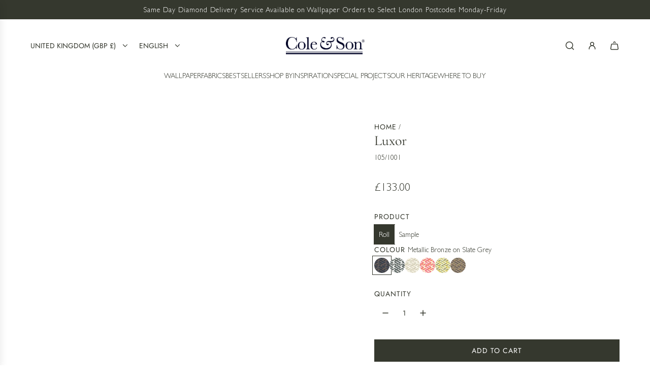

--- FILE ---
content_type: text/html; charset=utf-8
request_url: https://cole-and-son.com/products/luxor
body_size: 58799
content:
<!doctype html>
<html class="js" lang="en">
<head>
 
<!-- Basic page needs ================================================== -->
  <meta charset="utf-8"><meta http-equiv="X-UA-Compatible" content="IE=edge"><link rel="preconnect" href="https://fonts.shopifycdn.com" crossorigin><link href="//cole-and-son.com/cdn/shop/t/17/assets/swiper-bundle.min.css?v=127370101718424465871765433292" rel="stylesheet" type="text/css" media="all" />
  <link href="//cole-and-son.com/cdn/shop/t/17/assets/photoswipe.min.css?v=165459975419098386681765433237" rel="stylesheet" type="text/css" media="all" />
  <link href="//cole-and-son.com/cdn/shop/t/17/assets/theme.min.css?v=16721827849538280471765433317" rel="stylesheet" type="text/css" media="all" />
  <link href="//cole-and-son.com/cdn/shop/t/17/assets/custom.css?v=102493421877365237651765433233" rel="stylesheet" type="text/css" media="all" />

  
    <link rel="shortcut icon" href="//cole-and-son.com/cdn/shop/files/Cole_Son_Ampersand-favicon.png?crop=center&height=180&v=1641913336&width=180" type="image/png">
    <link rel="apple-touch-icon" sizes="180x180" href="//cole-and-son.com/cdn/shop/files/Cole_Son_Ampersand-favicon.png?crop=center&height=180&v=1641913336&width=180">
    <link rel="apple-touch-icon-precomposed" sizes="180x180" href="//cole-and-son.com/cdn/shop/files/Cole_Son_Ampersand-favicon.png?crop=center&height=180&v=1641913336&width=180">
    <link rel="icon" type="image/png" sizes="32x32" href="//cole-and-son.com/cdn/shop/files/Cole_Son_Ampersand-favicon.png?crop=center&height=32&v=1641913336&width=32">
    <link rel="icon" type="image/png" sizes="194x194" href="//cole-and-son.com/cdn/shop/files/Cole_Son_Ampersand-favicon.png?crop=center&height=194&v=1641913336&width=194">
    <link rel="icon" type="image/png" sizes="192x192" href="//cole-and-son.com/cdn/shop/files/Cole_Son_Ampersand-favicon.png?crop=center&height=192&v=1641913336&width=192">
    <link rel="icon" type="image/png" sizes="16x16" href="//cole-and-son.com/cdn/shop/files/Cole_Son_Ampersand-favicon.png?crop=center&height=16&v=1641913336&width=16">
  

    <link rel="preload" as="font" href="//cole-and-son.com/cdn/fonts/cormorant/cormorant_n4.bd66e8e0031690b46374315bd1c15a17a8dcd450.woff2" type="font/woff2" crossorigin>
    

    <link rel="preload" as="font" href="//cole-and-son.com/cdn/fonts/jost/jost_n4.d47a1b6347ce4a4c9f437608011273009d91f2b7.woff2" type="font/woff2" crossorigin>
    
<!-- Title and description ================================================== -->
  <title>
    Luxor Wallpaper - Cole &amp; Son &ndash; Cole &amp; Son (Wallpapers) Ltd
  </title>

  
    <meta name="description" content="Named after the famed Egyptian tomb site, Luxor features an illusory and intricate trellis in a range of contemporary colourings. Vibrant pinks, oranges and limes, mix with cooler neutrals, as well as a the enigmatic charcoal with bronze.">
  

  <!-- Helpers ================================================== -->
  <!-- /snippets/social-meta-tags.liquid -->


<meta property="og:site_name" content="Cole &amp; Son (Wallpapers) Ltd">
<meta property="og:url" content="https://cole-and-son.com/products/luxor">
<meta property="og:title" content="Luxor">
<meta property="og:type" content="product">
<meta property="og:description" content="Named after the famed Egyptian tomb site, Luxor features an illusory and intricate trellis in a range of contemporary colourings. Vibrant pinks, oranges and limes, mix with cooler neutrals, as well as a the enigmatic charcoal with bronze.">

  <meta property="og:price:amount" content="3.00">
  <meta property="og:price:currency" content="GBP">

<meta property="og:image" content="http://cole-and-son.com/cdn/shop/products/Luxor_Image_Flatshot_Item_105-1001.jpg?v=1752852684"><meta property="og:image" content="http://cole-and-son.com/cdn/shop/files/Luxor_Image_WaveImage_Item_105-1001.jpg?v=1752852684"><meta property="og:image" content="http://cole-and-son.com/cdn/shop/files/Luxor_Image_Roomshot_Item_105-1001.jpg?v=1752852684">
<meta property="og:image:alt" content="Luxor"><meta property="og:image:alt" content="Luxor"><meta property="og:image:alt" content="Luxor">
<meta property="og:image:secure_url" content="https://cole-and-son.com/cdn/shop/products/Luxor_Image_Flatshot_Item_105-1001.jpg?v=1752852684"><meta property="og:image:secure_url" content="https://cole-and-son.com/cdn/shop/files/Luxor_Image_WaveImage_Item_105-1001.jpg?v=1752852684"><meta property="og:image:secure_url" content="https://cole-and-son.com/cdn/shop/files/Luxor_Image_Roomshot_Item_105-1001.jpg?v=1752852684">


<meta name="x:card" content="summary_large_image">
<meta name="x:title" content="Luxor">
<meta name="x:description" content="Named after the famed Egyptian tomb site, Luxor features an illusory and intricate trellis in a range of contemporary colourings. Vibrant pinks, oranges and limes, mix with cooler neutrals, as well as a the enigmatic charcoal with bronze.">

  <link rel="canonical" href="https://cole-and-son.com/products/luxor"/>
  <meta name="viewport" content="width=device-width, initial-scale=1, shrink-to-fit=no">
  <meta name="theme-color" content="rgba(53 56 46 / 1.0)">

  <!-- CSS ================================================== -->
  <style>
/*============================================================================
  #Typography
==============================================================================*/






@font-face {
  font-family: Cormorant;
  font-weight: 400;
  font-style: normal;
  font-display: swap;
  src: url("//cole-and-son.com/cdn/fonts/cormorant/cormorant_n4.bd66e8e0031690b46374315bd1c15a17a8dcd450.woff2") format("woff2"),
       url("//cole-and-son.com/cdn/fonts/cormorant/cormorant_n4.e5604516683cb4cc166c001f2ff5f387255e3b45.woff") format("woff");
}

@font-face {
  font-family: Jost;
  font-weight: 400;
  font-style: normal;
  font-display: swap;
  src: url("//cole-and-son.com/cdn/fonts/jost/jost_n4.d47a1b6347ce4a4c9f437608011273009d91f2b7.woff2") format("woff2"),
       url("//cole-and-son.com/cdn/fonts/jost/jost_n4.791c46290e672b3f85c3d1c651ef2efa3819eadd.woff") format("woff");
}


  @font-face {
  font-family: Cormorant;
  font-weight: 700;
  font-style: normal;
  font-display: swap;
  src: url("//cole-and-son.com/cdn/fonts/cormorant/cormorant_n7.c51184f59f7d2caf4999bcef8df2fc4fc4444aec.woff2") format("woff2"),
       url("//cole-and-son.com/cdn/fonts/cormorant/cormorant_n7.c9ca63ec9e4d37ba28b9518c6b06672c0f43cd49.woff") format("woff");
}




  @font-face {
  font-family: Jost;
  font-weight: 700;
  font-style: normal;
  font-display: swap;
  src: url("//cole-and-son.com/cdn/fonts/jost/jost_n7.921dc18c13fa0b0c94c5e2517ffe06139c3615a3.woff2") format("woff2"),
       url("//cole-and-son.com/cdn/fonts/jost/jost_n7.cbfc16c98c1e195f46c536e775e4e959c5f2f22b.woff") format("woff");
}




  @font-face {
  font-family: Jost;
  font-weight: 400;
  font-style: italic;
  font-display: swap;
  src: url("//cole-and-son.com/cdn/fonts/jost/jost_i4.b690098389649750ada222b9763d55796c5283a5.woff2") format("woff2"),
       url("//cole-and-son.com/cdn/fonts/jost/jost_i4.fd766415a47e50b9e391ae7ec04e2ae25e7e28b0.woff") format("woff");
}




  @font-face {
  font-family: Jost;
  font-weight: 700;
  font-style: italic;
  font-display: swap;
  src: url("//cole-and-son.com/cdn/fonts/jost/jost_i7.d8201b854e41e19d7ed9b1a31fe4fe71deea6d3f.woff2") format("woff2"),
       url("//cole-and-son.com/cdn/fonts/jost/jost_i7.eae515c34e26b6c853efddc3fc0c552e0de63757.woff") format("woff");
}









/*============================================================================
  #General Variables
==============================================================================*/

:root {

  --font-weight-normal: 400;
  --font-weight-bold: 700;
  --font-weight-header-bold: 700;

  --header-font-stack: Cormorant, serif;
  --header-font-weight: 400;
  --header-font-style: normal;
  --header-text-size: 28;
  --header-text-size-px: 28px;
  --header-mobile-text-size-px: 22px;

  --header-font-case: uppercase;
  --header-font-size: 14;
  --header-font-size-px: 14px;

  --heading-spacing: 0.0em;
  --heading-line-height: 1.2;
  --heading-font-case: normal;
  --heading-font-stack: FontDrop;

  --body-font-stack: Jost, sans-serif;
  --body-font-weight: 400;
  --body-font-style: normal;

  --button-font-stack: Jost, sans-serif;
  --button-font-weight: 400;
  --button-font-style: normal;

  --label-font-stack: Jost, sans-serif;
  --label-font-weight: 400;
  --label-font-style: normal;
  --label-font-case: uppercase;
  --label-spacing: 1px;

  --navigation-font-stack: Jost, sans-serif;
  --navigation-font-weight: 400;
  --navigation-font-style: normal;
  --navigation-font-letter-spacing: 0px;

  --base-font-size-int: 14;
  --base-font-size: 14px;

  --body-font-size-12-to-em: 0.86em;
  --body-font-size-16-to-em: 1.14em;
  --body-font-size-22-to-em: 1.57em;
  --body-font-size-28-to-em: 2.0em;
  --body-font-size-36-to-em: 2.57em;

  /* Heading Sizes */

  
  --h1-size: 35px;
  --h2-size: 28px;
  --h3-size: 25px;
  --h4-size: 21px;
  --h5-size: 18px;
  --h6-size: 16px;

  --sale-badge-color: rgba(151 73 73 / 1.0);
  --sold-out-badge-color: rgba(53 56 46 / 1.0);
  --custom-badge-color: rgba(53 56 46 / 1.0);
  --preorder-badge-color: rgba(73 73 73 / 1.0);
  --countdown-badge-color: rgba(73 73 73 / 1.0);
  --badge-font-color: rgba(255 255 255 / 1.0);

  --primary-btn-text-color: rgba(255 255 255 / 1.0);
  --primary-btn-text-color-opacity50: color-mix(in srgb, var(--primary-btn-text-color), transparent 50%);
  --primary-btn-bg-color: rgba(53 56 46 / 1.0);
  --primary-btn-bg-color-opacity50: color-mix(in srgb, var(--primary-btn-bg-color), transparent 50%);

  --button-text-case: uppercase;
  --button-font-size: 14;
  --button-font-size-px: 14px;
  --button-text-spacing-px: 1px;

  
    --text-line-clamp: none;
  

  

  --text-color: rgba(53 56 46 / 1.0);
  --text-color-transparent05: color-mix(in srgb, var(--text-color), transparent 95%);
  --text-color-transparent10: color-mix(in srgb, var(--text-color), transparent 90%);
  --text-color-transparent15: color-mix(in srgb, var(--text-color), transparent 85%);
  --text-color-transparent25: color-mix(in srgb, var(--text-color), transparent 75%);
  --text-color-transparent30: color-mix(in srgb, var(--text-color), transparent 70%);
  --text-color-transparent40: color-mix(in srgb, var(--text-color), transparent 60%);
  --text-color-transparent50: color-mix(in srgb, var(--text-color), transparent 50%);
  --text-color-transparent5: color-mix(in srgb, var(--text-color), transparent 50%);
  --text-color-transparent6: color-mix(in srgb, var(--text-color), transparent 40%);
  --text-color-transparent7: color-mix(in srgb, var(--text-color), transparent 30%);
  --text-color-transparent8: color-mix(in srgb, var(--text-color), transparent 20%);

  
    --heading-xl-font-size: 28px;
    --heading-l-font-size: 22px;
    --subheading-font-size: 20px;
  

  
    --small-body-font-size: 12px;
  

  --link-color: rgba(53 56 46 / 1.0);
  --on-sale-color: rgba(159 17 17 / 1.0);

  --body-color: rgba(255 255 255 / 1.0);
  --body-color-darken10: #e6e6e6;
  --body-color-transparent00: color-mix(in srgb, var(--body-color), transparent 100%);
  --body-color-transparent40: color-mix(in srgb, var(--body-color), transparent 60%);
  --body-color-transparent50: color-mix(in srgb, var(--body-color), transparent 50%);
  --body-color-transparent90: color-mix(in srgb, var(--body-color), transparent 10%);

  --body-overlay-color: color-mix(in srgb, var(--body-color-darken10), transparent 30%);

  --body-secondary-color: rgba(255 255 255 / 1.0);
  --body-secondary-color-transparent00: color-mix(in srgb, var(--body-secondary-color), transparent 100%);
  --body-secondary-color-darken05: color-mix(in srgb, var(--body-secondary-color), transparent 95%);

  --color-primary-background: #ffffff;
  --color-primary-background-rgb: 255, 255, 255;
  --color-secondary-background: rgba(255 255 255 / 1.0);

  --border-color: rgba(53, 56, 46, 0.25);
  --link-border-color: color-mix(in srgb, var(--link-color), transparent 50%);
  --border-color-darken10: #1b1c17;
  --view-in-space-button-background: #f3f4f1;

  --header-color: rgba(255 255 255 / 1.0);
  --header-color-darken5-filter: #f2f2f2;
  --header-color-darken5: color-mix(in srgb, var(--header-color-darken5-filter), transparent 0%);

  --header-border-color: rgba(0 0 0 / 0.0);

  --announcement-text-size: 14px;
  --announcement-text-spacing: 1px;

  --logo-font-size: 24px;

  --overlay-header-text-color: rgba(255 255 255 / 1.0);
  --nav-text-color: rgba(53 56 46 / 1.0);
  --nav-text-color-transparent5: color-mix(in srgb, var(--nav-text-color), transparent 95%);
  --nav-text-color-transparent10: color-mix(in srgb, var(--nav-text-color), transparent 90%);
  --nav-text-color-transparent30: color-mix(in srgb, var(--nav-text-color), transparent 70%);
  --nav-text-color-transparent50: color-mix(in srgb, var(--nav-text-color), transparent 50%);

  --nav-text-hover: rgba(102 103 101 / 1.0);

  --color-scheme-light-background: rgba(248 248 248 / 1.0);
  --color-scheme-light-background-transparent40: color-mix(in srgb, var(--color-scheme-light-background), transparent 60%);
  --color-scheme-light-background-transparent50: color-mix(in srgb, var(--color-scheme-light-background), transparent 50%);
  --color-scheme-light-background-rgb: 248, 248, 248;

  --color-scheme-light-text: rgba(53 56 46 / 1.0);
  --color-scheme-light-text-transparent10: color-mix(in srgb, var(--color-scheme-light-text), transparent 90%);
  --color-scheme-light-text-transparent25: color-mix(in srgb, var(--color-scheme-light-text), transparent 75%);
  --color-scheme-light-text-transparent40: color-mix(in srgb, var(--color-scheme-light-text), transparent 60%);
  --color-scheme-light-text-transparent50: color-mix(in srgb, var(--color-scheme-light-text), transparent 50%);
  --color-scheme-light-text-transparent60: color-mix(in srgb, var(--color-scheme-light-text), transparent 40%);
  --color-scheme-light-text-transparent80: color-mix(in srgb, var(--color-scheme-light-text), transparent 20%);

  --color-scheme-feature-background: rgba(248 247 242 / 1.0);
  --color-scheme-feature-background-transparent40: color-mix(in srgb, var(--color-scheme-feature-background), transparent 60%);
  --color-scheme-feature-background-transparent50: color-mix(in srgb, var(--color-scheme-feature-background), transparent 50%);
  --color-scheme-feature-background-rgb: 248, 247, 242;

  --color-scheme-feature-text: rgba(53 56 46 / 1.0);
  --color-scheme-feature-text-transparent10: color-mix(in srgb, var(--color-scheme-feature-text), transparent 90%);
  --color-scheme-feature-text-transparent25: color-mix(in srgb, var(--color-scheme-feature-text), transparent 75%);
  --color-scheme-feature-text-transparent40: color-mix(in srgb, var(--color-scheme-feature-text), transparent 60%);
  --color-scheme-feature-text-transparent50: color-mix(in srgb, var(--color-scheme-feature-text), transparent 50%);
  --color-scheme-feature-text-transparent60: color-mix(in srgb, var(--color-scheme-feature-text), transparent 40%);
  --color-scheme-feature-text-transparent80: color-mix(in srgb, var(--color-scheme-feature-text), transparent 20%);

  --homepage-sections-accent-secondary-color-transparent60: color-mix(in srgb, var(--color-scheme-feature-text), transparent 40%);

  --color-scheme-dark-background: rgba(95 92 77 / 1.0);
  --color-scheme-dark-background-transparent40: color-mix(in srgb, var(--color-scheme-dark-background), transparent 60%);
  --color-scheme-dark-background-transparent50: color-mix(in srgb, var(--color-scheme-dark-background), transparent 50%);
  --color-scheme-dark-background-rgb: 95, 92, 77;

  --color-scheme-dark-text: rgba(255 255 255 / 1.0);
  --color-scheme-dark-text-transparent10: color-mix(in srgb, var(--color-scheme-dark-text), transparent 90%);
  --color-scheme-dark-text-transparent25: color-mix(in srgb, var(--color-scheme-dark-text), transparent 75%);
  --color-scheme-dark-text-transparent40: color-mix(in srgb, var(--color-scheme-dark-text), transparent 60%);
  --color-scheme-dark-text-transparent50: color-mix(in srgb, var(--color-scheme-dark-text), transparent 50%);
  --color-scheme-dark-text-transparent60: color-mix(in srgb, var(--color-scheme-dark-text), transparent 40%);
  --color-scheme-dark-text-transparent80: color-mix(in srgb, var(--color-scheme-dark-text), transparent 20%);

  --filter-bg-color: rgba(53, 56, 46, 0.1);

  --menu-drawer-color: rgba(255 255 255 / 1.0);
  --menu-drawer-text-color: rgba(53 56 46 / 1.0);
  --menu-drawer-text-color-transparent10: color-mix(in srgb, var(--menu-drawer-text-color), transparent 90%);
  --menu-drawer-text-color-transparent30: color-mix(in srgb, var(--menu-drawer-text-color), transparent 70%);
  --menu-drawer-border-color: color-mix(in srgb, var(--menu-drawer-text-color), transparent 75%);
  --menu-drawer-text-hover-color: rgba(102 103 101 / 1.0);

  --cart-drawer-color: rgba(255 255 255 / 1.0);
  --cart-drawer-color-transparent50: color-mix(in srgb, var(--cart-drawer-color), transparent 50%);
  --cart-drawer-text-color: rgba(53 56 46 / 1.0);
  --cart-drawer-text-color-transparent10: color-mix(in srgb, var(--cart-drawer-text-color), transparent 90%);
  --cart-drawer-text-color-transparent25: color-mix(in srgb, var(--cart-drawer-text-color), transparent 75%);
  --cart-drawer-text-color-transparent40: color-mix(in srgb, var(--cart-drawer-text-color), transparent 60%);
  --cart-drawer-text-color-transparent50: color-mix(in srgb, var(--cart-drawer-text-color), transparent 50%);
  --cart-drawer-text-color-transparent70: color-mix(in srgb, var(--cart-drawer-text-color), transparent 30%);
  --cart-drawer-border-color: color-mix(in srgb, var(--cart-drawer-text-color), transparent 75%);

  --success-color: #28a745;
  --error-color: #DC3545;
  --warning-color: #EB9247;

  /* Shop Pay Installments variables */
  --color-body: rgba(255 255 255 / 1.0);
  --color-bg: rgba(255 255 255 / 1.0);

  /* Checkbox */
  --checkbox-size: 16px;
  --inline-icon-size: 16px;
  --line-height-base: 1.6;

  /* Grid spacing */
  --grid-spacing: 10px;
  
    --grid-spacing-tight: 10px;
    --grid-spacing-loose: 10px;
  

  /* Border radius */
  --block-border-radius: 0;
  --input-border-radius: 0;
  --thumbnail-border-radius: 0;
  --badge-border-radius: 0;
  

  --swatch-border-radius: 0;
  
    --swatch-border-radius: 50%;
  
}
</style>

  <style data-shopify>
    *,
    *::before,
    *::after {
      box-sizing: inherit;
    }

    html {
      box-sizing: border-box;
      background-color: var(--body-color);
      height: 100%;
      margin: 0;
    }

    body {
      background-color: var(--body-color);
      min-height: 100%;
      margin: 0;
      display: grid;
      grid-template-rows: auto auto 1fr auto;
      grid-template-columns: 100%;
      overflow-x: hidden;
    }

    .sr-only {
      position: absolute;
      width: 1px;
      height: 1px;
      padding: 0;
      margin: -1px;
      overflow: hidden;
      clip: rect(0, 0, 0, 0);
      border: 0;
    }

    .sr-only-focusable:active, .sr-only-focusable:focus {
      position: static;
      width: auto;
      height: auto;
      margin: 0;
      overflow: visible;
      clip: auto;
    }
  </style>

  <!-- Header hook for plugins ================================================== -->
  <script>window.performance && window.performance.mark && window.performance.mark('shopify.content_for_header.start');</script><meta name="facebook-domain-verification" content="eqe8fhl20f02w3ge97f2cjfu7q6z26">
<meta name="google-site-verification" content="z1b98reEb9NusNG7lnaG8lOg-LLIHvxCwiYBxUeVehM">
<meta id="shopify-digital-wallet" name="shopify-digital-wallet" content="/57705431226/digital_wallets/dialog">
<meta name="shopify-checkout-api-token" content="ff79cb2f697c997aacef729840ada3d5">
<link rel="alternate" hreflang="x-default" href="https://cole-and-son.com/products/luxor">
<link rel="alternate" hreflang="en" href="https://cole-and-son.com/products/luxor">
<link rel="alternate" hreflang="ar" href="https://cole-and-son.com/ar/products/luxor">
<link rel="alternate" hreflang="fr" href="https://cole-and-son.com/fr/products/luxor">
<link rel="alternate" hreflang="de" href="https://cole-and-son.com/de/products/luxor">
<link rel="alternate" hreflang="en-US" href="https://cole-and-son.com/en-us/products/luxor">
<link rel="alternate" hreflang="en-AU" href="https://cole-and-son.com/en-au/products/luxor">
<link rel="alternate" hreflang="en-SG" href="https://cole-and-son.com/en-sg/products/luxor">
<link rel="alternate" hreflang="en-NZ" href="https://cole-and-son.com/en-nz/products/luxor">
<link rel="alternate" hreflang="en-NO" href="https://cole-and-son.com/en-no/products/luxor">
<link rel="alternate" hreflang="en-SE" href="https://cole-and-son.com/en-se/products/luxor">
<link rel="alternate" hreflang="en-AT" href="https://cole-and-son.com/en-eu/products/luxor">
<link rel="alternate" hreflang="en-BE" href="https://cole-and-son.com/en-eu/products/luxor">
<link rel="alternate" hreflang="en-HR" href="https://cole-and-son.com/en-eu/products/luxor">
<link rel="alternate" hreflang="en-CY" href="https://cole-and-son.com/en-eu/products/luxor">
<link rel="alternate" hreflang="en-EE" href="https://cole-and-son.com/en-eu/products/luxor">
<link rel="alternate" hreflang="en-FI" href="https://cole-and-son.com/en-eu/products/luxor">
<link rel="alternate" hreflang="en-GR" href="https://cole-and-son.com/en-eu/products/luxor">
<link rel="alternate" hreflang="en-IE" href="https://cole-and-son.com/en-eu/products/luxor">
<link rel="alternate" hreflang="en-IT" href="https://cole-and-son.com/en-eu/products/luxor">
<link rel="alternate" hreflang="en-LV" href="https://cole-and-son.com/en-eu/products/luxor">
<link rel="alternate" hreflang="en-LT" href="https://cole-and-son.com/en-eu/products/luxor">
<link rel="alternate" hreflang="en-LU" href="https://cole-and-son.com/en-eu/products/luxor">
<link rel="alternate" hreflang="en-MT" href="https://cole-and-son.com/en-eu/products/luxor">
<link rel="alternate" hreflang="en-NL" href="https://cole-and-son.com/en-eu/products/luxor">
<link rel="alternate" hreflang="en-PT" href="https://cole-and-son.com/en-eu/products/luxor">
<link rel="alternate" hreflang="en-SK" href="https://cole-and-son.com/en-eu/products/luxor">
<link rel="alternate" hreflang="en-SI" href="https://cole-and-son.com/en-eu/products/luxor">
<link rel="alternate" hreflang="en-ES" href="https://cole-and-son.com/en-eu/products/luxor">
<link rel="alternate" hreflang="en-AC" href="https://cole-and-son.com/en-ww/products/luxor">
<link rel="alternate" hreflang="fr-AC" href="https://cole-and-son.com/fr-ww/products/luxor">
<link rel="alternate" hreflang="en-SH" href="https://cole-and-son.com/en-ww/products/luxor">
<link rel="alternate" hreflang="fr-SH" href="https://cole-and-son.com/fr-ww/products/luxor">
<link rel="alternate" hreflang="en-TA" href="https://cole-and-son.com/en-ww/products/luxor">
<link rel="alternate" hreflang="fr-TA" href="https://cole-and-son.com/fr-ww/products/luxor">
<link rel="alternate" hreflang="en-EH" href="https://cole-and-son.com/en-ww/products/luxor">
<link rel="alternate" hreflang="fr-EH" href="https://cole-and-son.com/fr-ww/products/luxor">
<link rel="alternate" hreflang="en-IO" href="https://cole-and-son.com/en-ww/products/luxor">
<link rel="alternate" hreflang="fr-IO" href="https://cole-and-son.com/fr-ww/products/luxor">
<link rel="alternate" hreflang="en-CX" href="https://cole-and-son.com/en-ww/products/luxor">
<link rel="alternate" hreflang="fr-CX" href="https://cole-and-son.com/fr-ww/products/luxor">
<link rel="alternate" hreflang="en-CC" href="https://cole-and-son.com/en-ww/products/luxor">
<link rel="alternate" hreflang="fr-CC" href="https://cole-and-son.com/fr-ww/products/luxor">
<link rel="alternate" hreflang="en-HK" href="https://cole-and-son.com/en-ww/products/luxor">
<link rel="alternate" hreflang="fr-HK" href="https://cole-and-son.com/fr-ww/products/luxor">
<link rel="alternate" hreflang="en-IQ" href="https://cole-and-son.com/en-ww/products/luxor">
<link rel="alternate" hreflang="fr-IQ" href="https://cole-and-son.com/fr-ww/products/luxor">
<link rel="alternate" hreflang="en-MY" href="https://cole-and-son.com/en-ww/products/luxor">
<link rel="alternate" hreflang="fr-MY" href="https://cole-and-son.com/fr-ww/products/luxor">
<link rel="alternate" hreflang="en-PS" href="https://cole-and-son.com/en-ww/products/luxor">
<link rel="alternate" hreflang="fr-PS" href="https://cole-and-son.com/fr-ww/products/luxor">
<link rel="alternate" hreflang="en-TW" href="https://cole-and-son.com/en-ww/products/luxor">
<link rel="alternate" hreflang="fr-TW" href="https://cole-and-son.com/fr-ww/products/luxor">
<link rel="alternate" hreflang="en-AI" href="https://cole-and-son.com/en-ww/products/luxor">
<link rel="alternate" hreflang="fr-AI" href="https://cole-and-son.com/fr-ww/products/luxor">
<link rel="alternate" hreflang="en-AW" href="https://cole-and-son.com/en-ww/products/luxor">
<link rel="alternate" hreflang="fr-AW" href="https://cole-and-son.com/fr-ww/products/luxor">
<link rel="alternate" hreflang="en-BM" href="https://cole-and-son.com/en-ww/products/luxor">
<link rel="alternate" hreflang="fr-BM" href="https://cole-and-son.com/fr-ww/products/luxor">
<link rel="alternate" hreflang="en-VG" href="https://cole-and-son.com/en-ww/products/luxor">
<link rel="alternate" hreflang="fr-VG" href="https://cole-and-son.com/fr-ww/products/luxor">
<link rel="alternate" hreflang="en-KY" href="https://cole-and-son.com/en-ww/products/luxor">
<link rel="alternate" hreflang="fr-KY" href="https://cole-and-son.com/fr-ww/products/luxor">
<link rel="alternate" hreflang="en-CW" href="https://cole-and-son.com/en-ww/products/luxor">
<link rel="alternate" hreflang="fr-CW" href="https://cole-and-son.com/fr-ww/products/luxor">
<link rel="alternate" hreflang="en-MQ" href="https://cole-and-son.com/en-ww/products/luxor">
<link rel="alternate" hreflang="fr-MQ" href="https://cole-and-son.com/fr-ww/products/luxor">
<link rel="alternate" hreflang="en-MS" href="https://cole-and-son.com/en-ww/products/luxor">
<link rel="alternate" hreflang="fr-MS" href="https://cole-and-son.com/fr-ww/products/luxor">
<link rel="alternate" hreflang="en-SX" href="https://cole-and-son.com/en-ww/products/luxor">
<link rel="alternate" hreflang="fr-SX" href="https://cole-and-son.com/fr-ww/products/luxor">
<link rel="alternate" hreflang="en-BL" href="https://cole-and-son.com/en-ww/products/luxor">
<link rel="alternate" hreflang="fr-BL" href="https://cole-and-son.com/fr-ww/products/luxor">
<link rel="alternate" hreflang="en-MF" href="https://cole-and-son.com/en-ww/products/luxor">
<link rel="alternate" hreflang="fr-MF" href="https://cole-and-son.com/fr-ww/products/luxor">
<link rel="alternate" hreflang="en-PM" href="https://cole-and-son.com/en-ww/products/luxor">
<link rel="alternate" hreflang="fr-PM" href="https://cole-and-son.com/fr-ww/products/luxor">
<link rel="alternate" hreflang="en-TC" href="https://cole-and-son.com/en-ww/products/luxor">
<link rel="alternate" hreflang="fr-TC" href="https://cole-and-son.com/fr-ww/products/luxor">
<link rel="alternate" hreflang="en-UM" href="https://cole-and-son.com/en-ww/products/luxor">
<link rel="alternate" hreflang="fr-UM" href="https://cole-and-son.com/fr-ww/products/luxor">
<link rel="alternate" hreflang="en-AX" href="https://cole-and-son.com/en-ww/products/luxor">
<link rel="alternate" hreflang="fr-AX" href="https://cole-and-son.com/fr-ww/products/luxor">
<link rel="alternate" hreflang="en-FO" href="https://cole-and-son.com/en-ww/products/luxor">
<link rel="alternate" hreflang="fr-FO" href="https://cole-and-son.com/fr-ww/products/luxor">
<link rel="alternate" hreflang="en-GI" href="https://cole-and-son.com/en-ww/products/luxor">
<link rel="alternate" hreflang="fr-GI" href="https://cole-and-son.com/fr-ww/products/luxor">
<link rel="alternate" hreflang="en-GL" href="https://cole-and-son.com/en-ww/products/luxor">
<link rel="alternate" hreflang="fr-GL" href="https://cole-and-son.com/fr-ww/products/luxor">
<link rel="alternate" hreflang="en-GP" href="https://cole-and-son.com/en-ww/products/luxor">
<link rel="alternate" hreflang="fr-GP" href="https://cole-and-son.com/fr-ww/products/luxor">
<link rel="alternate" hreflang="en-GG" href="https://cole-and-son.com/en-ww/products/luxor">
<link rel="alternate" hreflang="fr-GG" href="https://cole-and-son.com/fr-ww/products/luxor">
<link rel="alternate" hreflang="en-IM" href="https://cole-and-son.com/en-ww/products/luxor">
<link rel="alternate" hreflang="fr-IM" href="https://cole-and-son.com/fr-ww/products/luxor">
<link rel="alternate" hreflang="en-JE" href="https://cole-and-son.com/en-ww/products/luxor">
<link rel="alternate" hreflang="fr-JE" href="https://cole-and-son.com/fr-ww/products/luxor">
<link rel="alternate" hreflang="en-YT" href="https://cole-and-son.com/en-ww/products/luxor">
<link rel="alternate" hreflang="fr-YT" href="https://cole-and-son.com/fr-ww/products/luxor">
<link rel="alternate" hreflang="en-RE" href="https://cole-and-son.com/en-ww/products/luxor">
<link rel="alternate" hreflang="fr-RE" href="https://cole-and-son.com/fr-ww/products/luxor">
<link rel="alternate" hreflang="en-SJ" href="https://cole-and-son.com/en-ww/products/luxor">
<link rel="alternate" hreflang="fr-SJ" href="https://cole-and-son.com/fr-ww/products/luxor">
<link rel="alternate" hreflang="en-VA" href="https://cole-and-son.com/en-ww/products/luxor">
<link rel="alternate" hreflang="fr-VA" href="https://cole-and-son.com/fr-ww/products/luxor">
<link rel="alternate" hreflang="en-CK" href="https://cole-and-son.com/en-ww/products/luxor">
<link rel="alternate" hreflang="fr-CK" href="https://cole-and-son.com/fr-ww/products/luxor">
<link rel="alternate" hreflang="en-PF" href="https://cole-and-son.com/en-ww/products/luxor">
<link rel="alternate" hreflang="fr-PF" href="https://cole-and-son.com/fr-ww/products/luxor">
<link rel="alternate" hreflang="en-NC" href="https://cole-and-son.com/en-ww/products/luxor">
<link rel="alternate" hreflang="fr-NC" href="https://cole-and-son.com/fr-ww/products/luxor">
<link rel="alternate" hreflang="en-NU" href="https://cole-and-son.com/en-ww/products/luxor">
<link rel="alternate" hreflang="fr-NU" href="https://cole-and-son.com/fr-ww/products/luxor">
<link rel="alternate" hreflang="en-NF" href="https://cole-and-son.com/en-ww/products/luxor">
<link rel="alternate" hreflang="fr-NF" href="https://cole-and-son.com/fr-ww/products/luxor">
<link rel="alternate" hreflang="en-PN" href="https://cole-and-son.com/en-ww/products/luxor">
<link rel="alternate" hreflang="fr-PN" href="https://cole-and-son.com/fr-ww/products/luxor">
<link rel="alternate" hreflang="en-TK" href="https://cole-and-son.com/en-ww/products/luxor">
<link rel="alternate" hreflang="fr-TK" href="https://cole-and-son.com/fr-ww/products/luxor">
<link rel="alternate" hreflang="en-WF" href="https://cole-and-son.com/en-ww/products/luxor">
<link rel="alternate" hreflang="fr-WF" href="https://cole-and-son.com/fr-ww/products/luxor">
<link rel="alternate" hreflang="en-TF" href="https://cole-and-son.com/en-ww/products/luxor">
<link rel="alternate" hreflang="fr-TF" href="https://cole-and-son.com/fr-ww/products/luxor">
<link rel="alternate" hreflang="en-GS" href="https://cole-and-son.com/en-ww/products/luxor">
<link rel="alternate" hreflang="fr-GS" href="https://cole-and-son.com/fr-ww/products/luxor">
<link rel="alternate" hreflang="en-BQ" href="https://cole-and-son.com/en-ww/products/luxor">
<link rel="alternate" hreflang="fr-BQ" href="https://cole-and-son.com/fr-ww/products/luxor">
<link rel="alternate" hreflang="en-FK" href="https://cole-and-son.com/en-ww/products/luxor">
<link rel="alternate" hreflang="fr-FK" href="https://cole-and-son.com/fr-ww/products/luxor">
<link rel="alternate" hreflang="en-GF" href="https://cole-and-son.com/en-ww/products/luxor">
<link rel="alternate" hreflang="fr-GF" href="https://cole-and-son.com/fr-ww/products/luxor">
<link rel="alternate" hreflang="de-DE" href="https://cole-and-son.com/de-de/products/luxor">
<link rel="alternate" hreflang="en-DE" href="https://cole-and-son.com/en-de/products/luxor">
<link rel="alternate" hreflang="ar-KW" href="https://cole-and-son.com/ar-me/products/luxor">
<link rel="alternate" hreflang="en-KW" href="https://cole-and-son.com/en-me/products/luxor">
<link rel="alternate" hreflang="ar-QA" href="https://cole-and-son.com/ar-me/products/luxor">
<link rel="alternate" hreflang="en-QA" href="https://cole-and-son.com/en-me/products/luxor">
<link rel="alternate" hreflang="ar-SA" href="https://cole-and-son.com/ar-me/products/luxor">
<link rel="alternate" hreflang="en-SA" href="https://cole-and-son.com/en-me/products/luxor">
<link rel="alternate" hreflang="ar-AE" href="https://cole-and-son.com/ar-me/products/luxor">
<link rel="alternate" hreflang="en-AE" href="https://cole-and-son.com/en-me/products/luxor">
<link rel="alternate" hreflang="fr-FR" href="https://cole-and-son.com/fr-fr/products/luxor">
<link rel="alternate" hreflang="en-FR" href="https://cole-and-son.com/en-fr/products/luxor">
<link rel="alternate" hreflang="en-CH" href="https://cole-and-son.com/en-ch/products/luxor">
<link rel="alternate" hreflang="de-CH" href="https://cole-and-son.com/de-ch/products/luxor">
<link rel="alternate" hreflang="fr-CH" href="https://cole-and-son.com/fr-ch/products/luxor">
<link rel="alternate" hreflang="en-CA" href="https://cole-and-son.com/en-ca/products/luxor">
<link rel="alternate" hreflang="fr-CA" href="https://cole-and-son.com/fr-ca/products/luxor">
<link rel="alternate" hreflang="en-ZA" href="https://cole-and-son.com/en-za/products/luxor">
<link rel="alternate" type="application/json+oembed" href="https://cole-and-son.com/products/luxor.oembed">
<script async="async" src="/checkouts/internal/preloads.js?locale=en-GB"></script>
<link rel="preconnect" href="https://shop.app" crossorigin="anonymous">
<script async="async" src="https://shop.app/checkouts/internal/preloads.js?locale=en-GB&shop_id=57705431226" crossorigin="anonymous"></script>
<script id="apple-pay-shop-capabilities" type="application/json">{"shopId":57705431226,"countryCode":"GB","currencyCode":"GBP","merchantCapabilities":["supports3DS"],"merchantId":"gid:\/\/shopify\/Shop\/57705431226","merchantName":"Cole \u0026 Son (Wallpapers) Ltd","requiredBillingContactFields":["postalAddress","email","phone"],"requiredShippingContactFields":["postalAddress","email","phone"],"shippingType":"shipping","supportedNetworks":["visa","maestro","masterCard","amex"],"total":{"type":"pending","label":"Cole \u0026 Son (Wallpapers) Ltd","amount":"1.00"},"shopifyPaymentsEnabled":true,"supportsSubscriptions":true}</script>
<script id="shopify-features" type="application/json">{"accessToken":"ff79cb2f697c997aacef729840ada3d5","betas":["rich-media-storefront-analytics"],"domain":"cole-and-son.com","predictiveSearch":true,"shopId":57705431226,"locale":"en"}</script>
<script>var Shopify = Shopify || {};
Shopify.shop = "cole-and-son-accessories.myshopify.com";
Shopify.locale = "en";
Shopify.currency = {"active":"GBP","rate":"1.0"};
Shopify.country = "GB";
Shopify.theme = {"name":"Envy | Live","id":182832923009,"schema_name":"Envy","schema_version":"35.0.0","theme_store_id":411,"role":"main"};
Shopify.theme.handle = "null";
Shopify.theme.style = {"id":null,"handle":null};
Shopify.cdnHost = "cole-and-son.com/cdn";
Shopify.routes = Shopify.routes || {};
Shopify.routes.root = "/";</script>
<script type="module">!function(o){(o.Shopify=o.Shopify||{}).modules=!0}(window);</script>
<script>!function(o){function n(){var o=[];function n(){o.push(Array.prototype.slice.apply(arguments))}return n.q=o,n}var t=o.Shopify=o.Shopify||{};t.loadFeatures=n(),t.autoloadFeatures=n()}(window);</script>
<script>
  window.ShopifyPay = window.ShopifyPay || {};
  window.ShopifyPay.apiHost = "shop.app\/pay";
  window.ShopifyPay.redirectState = null;
</script>
<script id="shop-js-analytics" type="application/json">{"pageType":"product"}</script>
<script defer="defer" async type="module" src="//cole-and-son.com/cdn/shopifycloud/shop-js/modules/v2/client.init-shop-cart-sync_BApSsMSl.en.esm.js"></script>
<script defer="defer" async type="module" src="//cole-and-son.com/cdn/shopifycloud/shop-js/modules/v2/chunk.common_CBoos6YZ.esm.js"></script>
<script type="module">
  await import("//cole-and-son.com/cdn/shopifycloud/shop-js/modules/v2/client.init-shop-cart-sync_BApSsMSl.en.esm.js");
await import("//cole-and-son.com/cdn/shopifycloud/shop-js/modules/v2/chunk.common_CBoos6YZ.esm.js");

  window.Shopify.SignInWithShop?.initShopCartSync?.({"fedCMEnabled":true,"windoidEnabled":true});

</script>
<script>
  window.Shopify = window.Shopify || {};
  if (!window.Shopify.featureAssets) window.Shopify.featureAssets = {};
  window.Shopify.featureAssets['shop-js'] = {"shop-cart-sync":["modules/v2/client.shop-cart-sync_DJczDl9f.en.esm.js","modules/v2/chunk.common_CBoos6YZ.esm.js"],"init-fed-cm":["modules/v2/client.init-fed-cm_BzwGC0Wi.en.esm.js","modules/v2/chunk.common_CBoos6YZ.esm.js"],"init-windoid":["modules/v2/client.init-windoid_BS26ThXS.en.esm.js","modules/v2/chunk.common_CBoos6YZ.esm.js"],"shop-cash-offers":["modules/v2/client.shop-cash-offers_DthCPNIO.en.esm.js","modules/v2/chunk.common_CBoos6YZ.esm.js","modules/v2/chunk.modal_Bu1hFZFC.esm.js"],"shop-button":["modules/v2/client.shop-button_D_JX508o.en.esm.js","modules/v2/chunk.common_CBoos6YZ.esm.js"],"init-shop-email-lookup-coordinator":["modules/v2/client.init-shop-email-lookup-coordinator_DFwWcvrS.en.esm.js","modules/v2/chunk.common_CBoos6YZ.esm.js"],"shop-toast-manager":["modules/v2/client.shop-toast-manager_tEhgP2F9.en.esm.js","modules/v2/chunk.common_CBoos6YZ.esm.js"],"shop-login-button":["modules/v2/client.shop-login-button_DwLgFT0K.en.esm.js","modules/v2/chunk.common_CBoos6YZ.esm.js","modules/v2/chunk.modal_Bu1hFZFC.esm.js"],"avatar":["modules/v2/client.avatar_BTnouDA3.en.esm.js"],"init-shop-cart-sync":["modules/v2/client.init-shop-cart-sync_BApSsMSl.en.esm.js","modules/v2/chunk.common_CBoos6YZ.esm.js"],"pay-button":["modules/v2/client.pay-button_BuNmcIr_.en.esm.js","modules/v2/chunk.common_CBoos6YZ.esm.js"],"init-shop-for-new-customer-accounts":["modules/v2/client.init-shop-for-new-customer-accounts_DrjXSI53.en.esm.js","modules/v2/client.shop-login-button_DwLgFT0K.en.esm.js","modules/v2/chunk.common_CBoos6YZ.esm.js","modules/v2/chunk.modal_Bu1hFZFC.esm.js"],"init-customer-accounts-sign-up":["modules/v2/client.init-customer-accounts-sign-up_TlVCiykN.en.esm.js","modules/v2/client.shop-login-button_DwLgFT0K.en.esm.js","modules/v2/chunk.common_CBoos6YZ.esm.js","modules/v2/chunk.modal_Bu1hFZFC.esm.js"],"shop-follow-button":["modules/v2/client.shop-follow-button_C5D3XtBb.en.esm.js","modules/v2/chunk.common_CBoos6YZ.esm.js","modules/v2/chunk.modal_Bu1hFZFC.esm.js"],"checkout-modal":["modules/v2/client.checkout-modal_8TC_1FUY.en.esm.js","modules/v2/chunk.common_CBoos6YZ.esm.js","modules/v2/chunk.modal_Bu1hFZFC.esm.js"],"init-customer-accounts":["modules/v2/client.init-customer-accounts_C0Oh2ljF.en.esm.js","modules/v2/client.shop-login-button_DwLgFT0K.en.esm.js","modules/v2/chunk.common_CBoos6YZ.esm.js","modules/v2/chunk.modal_Bu1hFZFC.esm.js"],"lead-capture":["modules/v2/client.lead-capture_Cq0gfm7I.en.esm.js","modules/v2/chunk.common_CBoos6YZ.esm.js","modules/v2/chunk.modal_Bu1hFZFC.esm.js"],"shop-login":["modules/v2/client.shop-login_BmtnoEUo.en.esm.js","modules/v2/chunk.common_CBoos6YZ.esm.js","modules/v2/chunk.modal_Bu1hFZFC.esm.js"],"payment-terms":["modules/v2/client.payment-terms_BHOWV7U_.en.esm.js","modules/v2/chunk.common_CBoos6YZ.esm.js","modules/v2/chunk.modal_Bu1hFZFC.esm.js"]};
</script>
<script id="__st">var __st={"a":57705431226,"offset":0,"reqid":"9851f720-b689-4cd1-9538-c03edf11168c-1768897304","pageurl":"cole-and-son.com\/products\/luxor","u":"70885c187136","p":"product","rtyp":"product","rid":6793041936570};</script>
<script>window.ShopifyPaypalV4VisibilityTracking = true;</script>
<script id="captcha-bootstrap">!function(){'use strict';const t='contact',e='account',n='new_comment',o=[[t,t],['blogs',n],['comments',n],[t,'customer']],c=[[e,'customer_login'],[e,'guest_login'],[e,'recover_customer_password'],[e,'create_customer']],r=t=>t.map((([t,e])=>`form[action*='/${t}']:not([data-nocaptcha='true']) input[name='form_type'][value='${e}']`)).join(','),a=t=>()=>t?[...document.querySelectorAll(t)].map((t=>t.form)):[];function s(){const t=[...o],e=r(t);return a(e)}const i='password',u='form_key',d=['recaptcha-v3-token','g-recaptcha-response','h-captcha-response',i],f=()=>{try{return window.sessionStorage}catch{return}},m='__shopify_v',_=t=>t.elements[u];function p(t,e,n=!1){try{const o=window.sessionStorage,c=JSON.parse(o.getItem(e)),{data:r}=function(t){const{data:e,action:n}=t;return t[m]||n?{data:e,action:n}:{data:t,action:n}}(c);for(const[e,n]of Object.entries(r))t.elements[e]&&(t.elements[e].value=n);n&&o.removeItem(e)}catch(o){console.error('form repopulation failed',{error:o})}}const l='form_type',E='cptcha';function T(t){t.dataset[E]=!0}const w=window,h=w.document,L='Shopify',v='ce_forms',y='captcha';let A=!1;((t,e)=>{const n=(g='f06e6c50-85a8-45c8-87d0-21a2b65856fe',I='https://cdn.shopify.com/shopifycloud/storefront-forms-hcaptcha/ce_storefront_forms_captcha_hcaptcha.v1.5.2.iife.js',D={infoText:'Protected by hCaptcha',privacyText:'Privacy',termsText:'Terms'},(t,e,n)=>{const o=w[L][v],c=o.bindForm;if(c)return c(t,g,e,D).then(n);var r;o.q.push([[t,g,e,D],n]),r=I,A||(h.body.append(Object.assign(h.createElement('script'),{id:'captcha-provider',async:!0,src:r})),A=!0)});var g,I,D;w[L]=w[L]||{},w[L][v]=w[L][v]||{},w[L][v].q=[],w[L][y]=w[L][y]||{},w[L][y].protect=function(t,e){n(t,void 0,e),T(t)},Object.freeze(w[L][y]),function(t,e,n,w,h,L){const[v,y,A,g]=function(t,e,n){const i=e?o:[],u=t?c:[],d=[...i,...u],f=r(d),m=r(i),_=r(d.filter((([t,e])=>n.includes(e))));return[a(f),a(m),a(_),s()]}(w,h,L),I=t=>{const e=t.target;return e instanceof HTMLFormElement?e:e&&e.form},D=t=>v().includes(t);t.addEventListener('submit',(t=>{const e=I(t);if(!e)return;const n=D(e)&&!e.dataset.hcaptchaBound&&!e.dataset.recaptchaBound,o=_(e),c=g().includes(e)&&(!o||!o.value);(n||c)&&t.preventDefault(),c&&!n&&(function(t){try{if(!f())return;!function(t){const e=f();if(!e)return;const n=_(t);if(!n)return;const o=n.value;o&&e.removeItem(o)}(t);const e=Array.from(Array(32),(()=>Math.random().toString(36)[2])).join('');!function(t,e){_(t)||t.append(Object.assign(document.createElement('input'),{type:'hidden',name:u})),t.elements[u].value=e}(t,e),function(t,e){const n=f();if(!n)return;const o=[...t.querySelectorAll(`input[type='${i}']`)].map((({name:t})=>t)),c=[...d,...o],r={};for(const[a,s]of new FormData(t).entries())c.includes(a)||(r[a]=s);n.setItem(e,JSON.stringify({[m]:1,action:t.action,data:r}))}(t,e)}catch(e){console.error('failed to persist form',e)}}(e),e.submit())}));const S=(t,e)=>{t&&!t.dataset[E]&&(n(t,e.some((e=>e===t))),T(t))};for(const o of['focusin','change'])t.addEventListener(o,(t=>{const e=I(t);D(e)&&S(e,y())}));const B=e.get('form_key'),M=e.get(l),P=B&&M;t.addEventListener('DOMContentLoaded',(()=>{const t=y();if(P)for(const e of t)e.elements[l].value===M&&p(e,B);[...new Set([...A(),...v().filter((t=>'true'===t.dataset.shopifyCaptcha))])].forEach((e=>S(e,t)))}))}(h,new URLSearchParams(w.location.search),n,t,e,['guest_login'])})(!0,!0)}();</script>
<script integrity="sha256-4kQ18oKyAcykRKYeNunJcIwy7WH5gtpwJnB7kiuLZ1E=" data-source-attribution="shopify.loadfeatures" defer="defer" src="//cole-and-son.com/cdn/shopifycloud/storefront/assets/storefront/load_feature-a0a9edcb.js" crossorigin="anonymous"></script>
<script crossorigin="anonymous" defer="defer" src="//cole-and-son.com/cdn/shopifycloud/storefront/assets/shopify_pay/storefront-65b4c6d7.js?v=20250812"></script>
<script data-source-attribution="shopify.dynamic_checkout.dynamic.init">var Shopify=Shopify||{};Shopify.PaymentButton=Shopify.PaymentButton||{isStorefrontPortableWallets:!0,init:function(){window.Shopify.PaymentButton.init=function(){};var t=document.createElement("script");t.src="https://cole-and-son.com/cdn/shopifycloud/portable-wallets/latest/portable-wallets.en.js",t.type="module",document.head.appendChild(t)}};
</script>
<script data-source-attribution="shopify.dynamic_checkout.buyer_consent">
  function portableWalletsHideBuyerConsent(e){var t=document.getElementById("shopify-buyer-consent"),n=document.getElementById("shopify-subscription-policy-button");t&&n&&(t.classList.add("hidden"),t.setAttribute("aria-hidden","true"),n.removeEventListener("click",e))}function portableWalletsShowBuyerConsent(e){var t=document.getElementById("shopify-buyer-consent"),n=document.getElementById("shopify-subscription-policy-button");t&&n&&(t.classList.remove("hidden"),t.removeAttribute("aria-hidden"),n.addEventListener("click",e))}window.Shopify?.PaymentButton&&(window.Shopify.PaymentButton.hideBuyerConsent=portableWalletsHideBuyerConsent,window.Shopify.PaymentButton.showBuyerConsent=portableWalletsShowBuyerConsent);
</script>
<script data-source-attribution="shopify.dynamic_checkout.cart.bootstrap">document.addEventListener("DOMContentLoaded",(function(){function t(){return document.querySelector("shopify-accelerated-checkout-cart, shopify-accelerated-checkout")}if(t())Shopify.PaymentButton.init();else{new MutationObserver((function(e,n){t()&&(Shopify.PaymentButton.init(),n.disconnect())})).observe(document.body,{childList:!0,subtree:!0})}}));
</script>
<link id="shopify-accelerated-checkout-styles" rel="stylesheet" media="screen" href="https://cole-and-son.com/cdn/shopifycloud/portable-wallets/latest/accelerated-checkout-backwards-compat.css" crossorigin="anonymous">
<style id="shopify-accelerated-checkout-cart">
        #shopify-buyer-consent {
  margin-top: 1em;
  display: inline-block;
  width: 100%;
}

#shopify-buyer-consent.hidden {
  display: none;
}

#shopify-subscription-policy-button {
  background: none;
  border: none;
  padding: 0;
  text-decoration: underline;
  font-size: inherit;
  cursor: pointer;
}

#shopify-subscription-policy-button::before {
  box-shadow: none;
}

      </style>

<script>window.performance && window.performance.mark && window.performance.mark('shopify.content_for_header.end');</script>

  <script defer src="//cole-and-son.com/cdn/shop/t/17/assets/eventBus.js?v=100401504747444416941765433236"></script>

  <script type="text/javascript">
		window.wetheme = {
			name: 'Flow',
			webcomponentRegistry: {
        registry: {},
				checkScriptLoaded: function(key) {
					return window.wetheme.webcomponentRegistry.registry[key] ? true : false
				},
        register: function(registration) {
            if(!window.wetheme.webcomponentRegistry.checkScriptLoaded(registration.key)) {
              window.wetheme.webcomponentRegistry.registry[registration.key] = registration
            }
        }
      }
    };
	</script>

  

  
<!-- BEGIN app block: shopify://apps/consentmo-gdpr/blocks/gdpr_cookie_consent/4fbe573f-a377-4fea-9801-3ee0858cae41 -->


<!-- END app block --><!-- BEGIN app block: shopify://apps/consentmo-gdpr/blocks/ada_compliance/4fbe573f-a377-4fea-9801-3ee0858cae41 -->
<!-- END app block --><!-- BEGIN app block: shopify://apps/fontify/blocks/app-embed/334490e2-2153-4a2e-a452-e90bdeffa3cc --><link rel="preconnect" href="https://cdn.nitroapps.co" crossorigin=""><!-- shop nitro_fontify metafields --><link rel="preconnect" href="https://fonts.googleapis.com">
            <link rel="prefetch" href="https://cdn.nitroapps.co/fontify/cole-and-son-accessories.myshopify.com/cole-son-font-excl-h2.woff2?v=1762021874" as="font" />
                <link rel="prefetch" href="https://cdn.nitroapps.co/fontify/cole-and-son-accessories.myshopify.com/cole-son-h2.woff2?v=1762021874" as="font" />
                <link rel="prefetch" href="https://cdn.nitroapps.co/fontify/cole-and-son-accessories.myshopify.com/cole-son-h1.woff2?v=1762021874" as="font" />
    <style type="text/css" id="nitro-fontify" >
				 
		 
					@font-face {
				font-family: 'Cole & Son Font (excl H2 & H1)';
				src: url(https://cdn.nitroapps.co/fontify/cole-and-son-accessories.myshopify.com/cole-son-font-excl-h2.woff2?v=1762021874);
                font-display: swap;
			}
			body,p,a,li {
				font-family: 'Cole & Son Font (excl H2 & H1)' !important;
				font-size:14px;
			}
		 
		
					 
		 
					@font-face {
				font-family: 'Cole & Son H2';
				src: url(https://cdn.nitroapps.co/fontify/cole-and-son-accessories.myshopify.com/cole-son-h2.woff2?v=1762021874);
                font-display: swap;
			}
			h2,h1,h3,h4,h5,h6 {
				font-family: 'Cole & Son H2' ;
				
			}
		 
		
					 
		 
					@font-face {
				font-family: 'Cole & Son H1';
				src: url(https://cdn.nitroapps.co/fontify/cole-and-son-accessories.myshopify.com/cole-son-h1.woff2?v=1762021874);
                font-display: swap;
			}
			h1,h3,h4,h5,h6,h2 {
				font-family: 'Cole & Son H1' ;
				
			}
		 
		
	</style>
<script>
    console.log(null);
    console.log(null);
  </script><script
  type="text/javascript"
  id="fontify-scripts"
>
  
  (function () {
    // Prevent duplicate execution
    if (window.fontifyScriptInitialized) {
      return;
    }
    window.fontifyScriptInitialized = true;

    if (window.opener) {
      // Remove existing listener if any before adding new one
      if (window.fontifyMessageListener) {
        window.removeEventListener('message', window.fontifyMessageListener, false);
      }

      function watchClosedWindow() {
        let itv = setInterval(function () {
          if (!window.opener || window.opener.closed) {
            clearInterval(itv);
            window.close();
          }
        }, 1000);
      }

      // Helper function to inject scripts and links from vite-tag content
      function injectScript(encodedContent) {
        

        // Decode HTML entities
        const tempTextarea = document.createElement('textarea');
        tempTextarea.innerHTML = encodedContent;
        const viteContent = tempTextarea.value;

        // Parse HTML content
        const tempDiv = document.createElement('div');
        tempDiv.innerHTML = viteContent;

        // Track duplicates within tempDiv only
        const scriptIds = new Set();
        const scriptSrcs = new Set();
        const linkKeys = new Set();

        // Helper to clone element attributes
        function cloneAttributes(source, target) {
          Array.from(source.attributes).forEach(function(attr) {
            if (attr.name === 'crossorigin') {
              target.crossOrigin = attr.value;
            } else {
              target.setAttribute(attr.name, attr.value);
            }
          });
          if (source.textContent) {
            target.textContent = source.textContent;
          }
        }

        // Inject scripts (filter duplicates within tempDiv)
        tempDiv.querySelectorAll('script').forEach(function(script) {
          const scriptId = script.getAttribute('id');
          const scriptSrc = script.getAttribute('src');

          // Skip if duplicate in tempDiv
          if ((scriptId && scriptIds.has(scriptId)) || (scriptSrc && scriptSrcs.has(scriptSrc))) {
            return;
          }

          // Track script
          if (scriptId) scriptIds.add(scriptId);
          if (scriptSrc) scriptSrcs.add(scriptSrc);

          // Clone and inject
          const newScript = document.createElement('script');
          cloneAttributes(script, newScript);

          document.head.appendChild(newScript);
        });

        // Inject links (filter duplicates within tempDiv)
        tempDiv.querySelectorAll('link').forEach(function(link) {
          const linkHref = link.getAttribute('href');
          const linkRel = link.getAttribute('rel') || '';
          const key = linkHref + '|' + linkRel;

          // Skip if duplicate in tempDiv
          if (linkHref && linkKeys.has(key)) {
            return;
          }

          // Track link
          if (linkHref) linkKeys.add(key);

          // Clone and inject
          const newLink = document.createElement('link');
          cloneAttributes(link, newLink);
          document.head.appendChild(newLink);
        });
      }

      // Function to apply preview font data


      function receiveMessage(event) {
        watchClosedWindow();
        if (event.data.action == 'fontify_ready') {
          console.log('fontify_ready');
          injectScript(`&lt;!-- BEGIN app snippet: vite-tag --&gt;


  &lt;script src=&quot;https://cdn.shopify.com/extensions/019bafe3-77e1-7e6a-87b2-cbeff3e5cd6f/fontify-polaris-11/assets/main-B3V8Mu2P.js&quot; type=&quot;module&quot; crossorigin=&quot;anonymous&quot;&gt;&lt;/script&gt;

&lt;!-- END app snippet --&gt;
  &lt;!-- BEGIN app snippet: vite-tag --&gt;


  &lt;link href=&quot;//cdn.shopify.com/extensions/019bafe3-77e1-7e6a-87b2-cbeff3e5cd6f/fontify-polaris-11/assets/main-GVRB1u2d.css&quot; rel=&quot;stylesheet&quot; type=&quot;text/css&quot; media=&quot;all&quot; /&gt;

&lt;!-- END app snippet --&gt;
`);

        } else if (event.data.action == 'font_audit_ready') {
          injectScript(`&lt;!-- BEGIN app snippet: vite-tag --&gt;


  &lt;script src=&quot;https://cdn.shopify.com/extensions/019bafe3-77e1-7e6a-87b2-cbeff3e5cd6f/fontify-polaris-11/assets/audit-DDeWPAiq.js&quot; type=&quot;module&quot; crossorigin=&quot;anonymous&quot;&gt;&lt;/script&gt;

&lt;!-- END app snippet --&gt;
  &lt;!-- BEGIN app snippet: vite-tag --&gt;


  &lt;link href=&quot;//cdn.shopify.com/extensions/019bafe3-77e1-7e6a-87b2-cbeff3e5cd6f/fontify-polaris-11/assets/audit-CNr6hPle.css&quot; rel=&quot;stylesheet&quot; type=&quot;text/css&quot; media=&quot;all&quot; /&gt;

&lt;!-- END app snippet --&gt;
`);

        } else if (event.data.action == 'preview_font_data') {
          const fontData = event?.data || null;
          window.fontifyPreviewData = fontData;
          injectScript(`&lt;!-- BEGIN app snippet: vite-tag --&gt;


  &lt;script src=&quot;https://cdn.shopify.com/extensions/019bafe3-77e1-7e6a-87b2-cbeff3e5cd6f/fontify-polaris-11/assets/preview-CH6oXAfY.js&quot; type=&quot;module&quot; crossorigin=&quot;anonymous&quot;&gt;&lt;/script&gt;

&lt;!-- END app snippet --&gt;
`);
        }
      }

      // Store reference to listener for cleanup
      window.fontifyMessageListener = receiveMessage;
      window.addEventListener('message', receiveMessage, false);

      // Send init message when window is opened from opener
      if (window.opener) {
        window.opener.postMessage({ action: `${window.name}_init`, data: JSON.parse(JSON.stringify({})) }, '*');
      }
    }
  })();
</script>


<!-- END app block --><!-- BEGIN app block: shopify://apps/klaviyo-email-marketing-sms/blocks/klaviyo-onsite-embed/2632fe16-c075-4321-a88b-50b567f42507 -->












  <script async src="https://static.klaviyo.com/onsite/js/UKGtuP/klaviyo.js?company_id=UKGtuP"></script>
  <script>!function(){if(!window.klaviyo){window._klOnsite=window._klOnsite||[];try{window.klaviyo=new Proxy({},{get:function(n,i){return"push"===i?function(){var n;(n=window._klOnsite).push.apply(n,arguments)}:function(){for(var n=arguments.length,o=new Array(n),w=0;w<n;w++)o[w]=arguments[w];var t="function"==typeof o[o.length-1]?o.pop():void 0,e=new Promise((function(n){window._klOnsite.push([i].concat(o,[function(i){t&&t(i),n(i)}]))}));return e}}})}catch(n){window.klaviyo=window.klaviyo||[],window.klaviyo.push=function(){var n;(n=window._klOnsite).push.apply(n,arguments)}}}}();</script>

  
    <script id="viewed_product">
      if (item == null) {
        var _learnq = _learnq || [];

        var MetafieldReviews = null
        var MetafieldYotpoRating = null
        var MetafieldYotpoCount = null
        var MetafieldLooxRating = null
        var MetafieldLooxCount = null
        var okendoProduct = null
        var okendoProductReviewCount = null
        var okendoProductReviewAverageValue = null
        try {
          // The following fields are used for Customer Hub recently viewed in order to add reviews.
          // This information is not part of __kla_viewed. Instead, it is part of __kla_viewed_reviewed_items
          MetafieldReviews = {};
          MetafieldYotpoRating = null
          MetafieldYotpoCount = null
          MetafieldLooxRating = null
          MetafieldLooxCount = null

          okendoProduct = null
          // If the okendo metafield is not legacy, it will error, which then requires the new json formatted data
          if (okendoProduct && 'error' in okendoProduct) {
            okendoProduct = null
          }
          okendoProductReviewCount = okendoProduct ? okendoProduct.reviewCount : null
          okendoProductReviewAverageValue = okendoProduct ? okendoProduct.reviewAverageValue : null
        } catch (error) {
          console.error('Error in Klaviyo onsite reviews tracking:', error);
        }

        var item = {
          Name: "Luxor",
          ProductID: 6793041936570,
          Categories: ["All Wallpapers","Bathroom Wallpaper","Bedroom Wallpaper","Black and White Wallpaper","Dining Room Wallpaper","Effects Wallpaper","Geometric II","Geometric Wallpaper","Grey Wallpaper","Hallway Wallpaper","Kitchen Wallpaper","Living Room Wallpaper","Neutral Wallpaper","Office Wallpaper","Pink Wallpaper","Yellow Wallpaper"],
          ImageURL: "https://cole-and-son.com/cdn/shop/products/Luxor_Image_Flatshot_Item_105-1001_grande.jpg?v=1752852684",
          URL: "https://cole-and-son.com/products/luxor",
          Brand: "Cole \u0026 Son",
          Price: "£3.00",
          Value: "3.00",
          CompareAtPrice: "£0.00"
        };
        _learnq.push(['track', 'Viewed Product', item]);
        _learnq.push(['trackViewedItem', {
          Title: item.Name,
          ItemId: item.ProductID,
          Categories: item.Categories,
          ImageUrl: item.ImageURL,
          Url: item.URL,
          Metadata: {
            Brand: item.Brand,
            Price: item.Price,
            Value: item.Value,
            CompareAtPrice: item.CompareAtPrice
          },
          metafields:{
            reviews: MetafieldReviews,
            yotpo:{
              rating: MetafieldYotpoRating,
              count: MetafieldYotpoCount,
            },
            loox:{
              rating: MetafieldLooxRating,
              count: MetafieldLooxCount,
            },
            okendo: {
              rating: okendoProductReviewAverageValue,
              count: okendoProductReviewCount,
            }
          }
        }]);
      }
    </script>
  




  <script>
    window.klaviyoReviewsProductDesignMode = false
  </script>







<!-- END app block --><script src="https://cdn.shopify.com/extensions/019bd530-527f-74d1-82b1-fdf7300fdcb0/consentmo-gdpr-576/assets/consentmo_ada.js" type="text/javascript" defer="defer"></script>
<script src="https://cdn.shopify.com/extensions/019bd530-527f-74d1-82b1-fdf7300fdcb0/consentmo-gdpr-576/assets/consentmo_cookie_consent.js" type="text/javascript" defer="defer"></script>
<link href="https://monorail-edge.shopifysvc.com" rel="dns-prefetch">
<script>(function(){if ("sendBeacon" in navigator && "performance" in window) {try {var session_token_from_headers = performance.getEntriesByType('navigation')[0].serverTiming.find(x => x.name == '_s').description;} catch {var session_token_from_headers = undefined;}var session_cookie_matches = document.cookie.match(/_shopify_s=([^;]*)/);var session_token_from_cookie = session_cookie_matches && session_cookie_matches.length === 2 ? session_cookie_matches[1] : "";var session_token = session_token_from_headers || session_token_from_cookie || "";function handle_abandonment_event(e) {var entries = performance.getEntries().filter(function(entry) {return /monorail-edge.shopifysvc.com/.test(entry.name);});if (!window.abandonment_tracked && entries.length === 0) {window.abandonment_tracked = true;var currentMs = Date.now();var navigation_start = performance.timing.navigationStart;var payload = {shop_id: 57705431226,url: window.location.href,navigation_start,duration: currentMs - navigation_start,session_token,page_type: "product"};window.navigator.sendBeacon("https://monorail-edge.shopifysvc.com/v1/produce", JSON.stringify({schema_id: "online_store_buyer_site_abandonment/1.1",payload: payload,metadata: {event_created_at_ms: currentMs,event_sent_at_ms: currentMs}}));}}window.addEventListener('pagehide', handle_abandonment_event);}}());</script>
<script id="web-pixels-manager-setup">(function e(e,d,r,n,o){if(void 0===o&&(o={}),!Boolean(null===(a=null===(i=window.Shopify)||void 0===i?void 0:i.analytics)||void 0===a?void 0:a.replayQueue)){var i,a;window.Shopify=window.Shopify||{};var t=window.Shopify;t.analytics=t.analytics||{};var s=t.analytics;s.replayQueue=[],s.publish=function(e,d,r){return s.replayQueue.push([e,d,r]),!0};try{self.performance.mark("wpm:start")}catch(e){}var l=function(){var e={modern:/Edge?\/(1{2}[4-9]|1[2-9]\d|[2-9]\d{2}|\d{4,})\.\d+(\.\d+|)|Firefox\/(1{2}[4-9]|1[2-9]\d|[2-9]\d{2}|\d{4,})\.\d+(\.\d+|)|Chrom(ium|e)\/(9{2}|\d{3,})\.\d+(\.\d+|)|(Maci|X1{2}).+ Version\/(15\.\d+|(1[6-9]|[2-9]\d|\d{3,})\.\d+)([,.]\d+|)( \(\w+\)|)( Mobile\/\w+|) Safari\/|Chrome.+OPR\/(9{2}|\d{3,})\.\d+\.\d+|(CPU[ +]OS|iPhone[ +]OS|CPU[ +]iPhone|CPU IPhone OS|CPU iPad OS)[ +]+(15[._]\d+|(1[6-9]|[2-9]\d|\d{3,})[._]\d+)([._]\d+|)|Android:?[ /-](13[3-9]|1[4-9]\d|[2-9]\d{2}|\d{4,})(\.\d+|)(\.\d+|)|Android.+Firefox\/(13[5-9]|1[4-9]\d|[2-9]\d{2}|\d{4,})\.\d+(\.\d+|)|Android.+Chrom(ium|e)\/(13[3-9]|1[4-9]\d|[2-9]\d{2}|\d{4,})\.\d+(\.\d+|)|SamsungBrowser\/([2-9]\d|\d{3,})\.\d+/,legacy:/Edge?\/(1[6-9]|[2-9]\d|\d{3,})\.\d+(\.\d+|)|Firefox\/(5[4-9]|[6-9]\d|\d{3,})\.\d+(\.\d+|)|Chrom(ium|e)\/(5[1-9]|[6-9]\d|\d{3,})\.\d+(\.\d+|)([\d.]+$|.*Safari\/(?![\d.]+ Edge\/[\d.]+$))|(Maci|X1{2}).+ Version\/(10\.\d+|(1[1-9]|[2-9]\d|\d{3,})\.\d+)([,.]\d+|)( \(\w+\)|)( Mobile\/\w+|) Safari\/|Chrome.+OPR\/(3[89]|[4-9]\d|\d{3,})\.\d+\.\d+|(CPU[ +]OS|iPhone[ +]OS|CPU[ +]iPhone|CPU IPhone OS|CPU iPad OS)[ +]+(10[._]\d+|(1[1-9]|[2-9]\d|\d{3,})[._]\d+)([._]\d+|)|Android:?[ /-](13[3-9]|1[4-9]\d|[2-9]\d{2}|\d{4,})(\.\d+|)(\.\d+|)|Mobile Safari.+OPR\/([89]\d|\d{3,})\.\d+\.\d+|Android.+Firefox\/(13[5-9]|1[4-9]\d|[2-9]\d{2}|\d{4,})\.\d+(\.\d+|)|Android.+Chrom(ium|e)\/(13[3-9]|1[4-9]\d|[2-9]\d{2}|\d{4,})\.\d+(\.\d+|)|Android.+(UC? ?Browser|UCWEB|U3)[ /]?(15\.([5-9]|\d{2,})|(1[6-9]|[2-9]\d|\d{3,})\.\d+)\.\d+|SamsungBrowser\/(5\.\d+|([6-9]|\d{2,})\.\d+)|Android.+MQ{2}Browser\/(14(\.(9|\d{2,})|)|(1[5-9]|[2-9]\d|\d{3,})(\.\d+|))(\.\d+|)|K[Aa][Ii]OS\/(3\.\d+|([4-9]|\d{2,})\.\d+)(\.\d+|)/},d=e.modern,r=e.legacy,n=navigator.userAgent;return n.match(d)?"modern":n.match(r)?"legacy":"unknown"}(),u="modern"===l?"modern":"legacy",c=(null!=n?n:{modern:"",legacy:""})[u],f=function(e){return[e.baseUrl,"/wpm","/b",e.hashVersion,"modern"===e.buildTarget?"m":"l",".js"].join("")}({baseUrl:d,hashVersion:r,buildTarget:u}),m=function(e){var d=e.version,r=e.bundleTarget,n=e.surface,o=e.pageUrl,i=e.monorailEndpoint;return{emit:function(e){var a=e.status,t=e.errorMsg,s=(new Date).getTime(),l=JSON.stringify({metadata:{event_sent_at_ms:s},events:[{schema_id:"web_pixels_manager_load/3.1",payload:{version:d,bundle_target:r,page_url:o,status:a,surface:n,error_msg:t},metadata:{event_created_at_ms:s}}]});if(!i)return console&&console.warn&&console.warn("[Web Pixels Manager] No Monorail endpoint provided, skipping logging."),!1;try{return self.navigator.sendBeacon.bind(self.navigator)(i,l)}catch(e){}var u=new XMLHttpRequest;try{return u.open("POST",i,!0),u.setRequestHeader("Content-Type","text/plain"),u.send(l),!0}catch(e){return console&&console.warn&&console.warn("[Web Pixels Manager] Got an unhandled error while logging to Monorail."),!1}}}}({version:r,bundleTarget:l,surface:e.surface,pageUrl:self.location.href,monorailEndpoint:e.monorailEndpoint});try{o.browserTarget=l,function(e){var d=e.src,r=e.async,n=void 0===r||r,o=e.onload,i=e.onerror,a=e.sri,t=e.scriptDataAttributes,s=void 0===t?{}:t,l=document.createElement("script"),u=document.querySelector("head"),c=document.querySelector("body");if(l.async=n,l.src=d,a&&(l.integrity=a,l.crossOrigin="anonymous"),s)for(var f in s)if(Object.prototype.hasOwnProperty.call(s,f))try{l.dataset[f]=s[f]}catch(e){}if(o&&l.addEventListener("load",o),i&&l.addEventListener("error",i),u)u.appendChild(l);else{if(!c)throw new Error("Did not find a head or body element to append the script");c.appendChild(l)}}({src:f,async:!0,onload:function(){if(!function(){var e,d;return Boolean(null===(d=null===(e=window.Shopify)||void 0===e?void 0:e.analytics)||void 0===d?void 0:d.initialized)}()){var d=window.webPixelsManager.init(e)||void 0;if(d){var r=window.Shopify.analytics;r.replayQueue.forEach((function(e){var r=e[0],n=e[1],o=e[2];d.publishCustomEvent(r,n,o)})),r.replayQueue=[],r.publish=d.publishCustomEvent,r.visitor=d.visitor,r.initialized=!0}}},onerror:function(){return m.emit({status:"failed",errorMsg:"".concat(f," has failed to load")})},sri:function(e){var d=/^sha384-[A-Za-z0-9+/=]+$/;return"string"==typeof e&&d.test(e)}(c)?c:"",scriptDataAttributes:o}),m.emit({status:"loading"})}catch(e){m.emit({status:"failed",errorMsg:(null==e?void 0:e.message)||"Unknown error"})}}})({shopId: 57705431226,storefrontBaseUrl: "https://cole-and-son.com",extensionsBaseUrl: "https://extensions.shopifycdn.com/cdn/shopifycloud/web-pixels-manager",monorailEndpoint: "https://monorail-edge.shopifysvc.com/unstable/produce_batch",surface: "storefront-renderer",enabledBetaFlags: ["2dca8a86"],webPixelsConfigList: [{"id":"1983644033","configuration":"{\"accountID\":\"UKGtuP\",\"webPixelConfig\":\"eyJlbmFibGVBZGRlZFRvQ2FydEV2ZW50cyI6IHRydWV9\"}","eventPayloadVersion":"v1","runtimeContext":"STRICT","scriptVersion":"524f6c1ee37bacdca7657a665bdca589","type":"APP","apiClientId":123074,"privacyPurposes":["ANALYTICS","MARKETING"],"dataSharingAdjustments":{"protectedCustomerApprovalScopes":["read_customer_address","read_customer_email","read_customer_name","read_customer_personal_data","read_customer_phone"]}},{"id":"1585971585","configuration":"{\"config\":\"{\\\"google_tag_ids\\\":[\\\"G-F31T9RC4CY\\\",\\\"AW-10795877398\\\",\\\"GT-MQB4HLT4\\\"],\\\"target_country\\\":\\\"GB\\\",\\\"gtag_events\\\":[{\\\"type\\\":\\\"begin_checkout\\\",\\\"action_label\\\":[\\\"G-F31T9RC4CY\\\",\\\"AW-10795877398\\\/Ls2zCLCYwq8aEJaI8Jso\\\"]},{\\\"type\\\":\\\"search\\\",\\\"action_label\\\":[\\\"G-F31T9RC4CY\\\",\\\"AW-10795877398\\\/AKq5CLyYwq8aEJaI8Jso\\\"]},{\\\"type\\\":\\\"view_item\\\",\\\"action_label\\\":[\\\"G-F31T9RC4CY\\\",\\\"AW-10795877398\\\/3NRHCLmYwq8aEJaI8Jso\\\",\\\"MC-7K1VC8MTNK\\\"]},{\\\"type\\\":\\\"purchase\\\",\\\"action_label\\\":[\\\"G-F31T9RC4CY\\\",\\\"AW-10795877398\\\/2RjOCNnewa8aEJaI8Jso\\\",\\\"MC-7K1VC8MTNK\\\"]},{\\\"type\\\":\\\"page_view\\\",\\\"action_label\\\":[\\\"G-F31T9RC4CY\\\",\\\"AW-10795877398\\\/Iwu0CLaYwq8aEJaI8Jso\\\",\\\"MC-7K1VC8MTNK\\\"]},{\\\"type\\\":\\\"add_payment_info\\\",\\\"action_label\\\":[\\\"G-F31T9RC4CY\\\",\\\"AW-10795877398\\\/bbf-CL-Ywq8aEJaI8Jso\\\"]},{\\\"type\\\":\\\"add_to_cart\\\",\\\"action_label\\\":[\\\"G-F31T9RC4CY\\\",\\\"AW-10795877398\\\/hY2XCLOYwq8aEJaI8Jso\\\"]}],\\\"enable_monitoring_mode\\\":false}\"}","eventPayloadVersion":"v1","runtimeContext":"OPEN","scriptVersion":"b2a88bafab3e21179ed38636efcd8a93","type":"APP","apiClientId":1780363,"privacyPurposes":[],"dataSharingAdjustments":{"protectedCustomerApprovalScopes":["read_customer_address","read_customer_email","read_customer_name","read_customer_personal_data","read_customer_phone"]}},{"id":"227016946","configuration":"{\"pixel_id\":\"684496439608132\",\"pixel_type\":\"facebook_pixel\",\"metaapp_system_user_token\":\"-\"}","eventPayloadVersion":"v1","runtimeContext":"OPEN","scriptVersion":"ca16bc87fe92b6042fbaa3acc2fbdaa6","type":"APP","apiClientId":2329312,"privacyPurposes":["ANALYTICS","MARKETING","SALE_OF_DATA"],"dataSharingAdjustments":{"protectedCustomerApprovalScopes":["read_customer_address","read_customer_email","read_customer_name","read_customer_personal_data","read_customer_phone"]}},{"id":"61440242","configuration":"{\"tagID\":\"2613454130806\"}","eventPayloadVersion":"v1","runtimeContext":"STRICT","scriptVersion":"18031546ee651571ed29edbe71a3550b","type":"APP","apiClientId":3009811,"privacyPurposes":["ANALYTICS","MARKETING","SALE_OF_DATA"],"dataSharingAdjustments":{"protectedCustomerApprovalScopes":["read_customer_address","read_customer_email","read_customer_name","read_customer_personal_data","read_customer_phone"]}},{"id":"shopify-app-pixel","configuration":"{}","eventPayloadVersion":"v1","runtimeContext":"STRICT","scriptVersion":"0450","apiClientId":"shopify-pixel","type":"APP","privacyPurposes":["ANALYTICS","MARKETING"]},{"id":"shopify-custom-pixel","eventPayloadVersion":"v1","runtimeContext":"LAX","scriptVersion":"0450","apiClientId":"shopify-pixel","type":"CUSTOM","privacyPurposes":["ANALYTICS","MARKETING"]}],isMerchantRequest: false,initData: {"shop":{"name":"Cole \u0026 Son (Wallpapers) Ltd","paymentSettings":{"currencyCode":"GBP"},"myshopifyDomain":"cole-and-son-accessories.myshopify.com","countryCode":"GB","storefrontUrl":"https:\/\/cole-and-son.com"},"customer":null,"cart":null,"checkout":null,"productVariants":[{"price":{"amount":133.0,"currencyCode":"GBP"},"product":{"title":"Luxor","vendor":"Cole \u0026 Son","id":"6793041936570","untranslatedTitle":"Luxor","url":"\/products\/luxor","type":"Wallpaper"},"id":"40221028057274","image":{"src":"\/\/cole-and-son.com\/cdn\/shop\/products\/Luxor_Image_Flatshot_Item_105-1001.jpg?v=1752852684"},"sku":"105\/1001","title":"Roll \/ Metallic Bronze on Slate Grey","untranslatedTitle":"Roll \/ Metallic Bronze on Slate Grey"},{"price":{"amount":3.0,"currencyCode":"GBP"},"product":{"title":"Luxor","vendor":"Cole \u0026 Son","id":"6793041936570","untranslatedTitle":"Luxor","url":"\/products\/luxor","type":"Wallpaper"},"id":"54267940536705","image":{"src":"\/\/cole-and-son.com\/cdn\/shop\/products\/Luxor_Image_Flatshot_Item_105-1001.jpg?v=1752852684"},"sku":"S105\/1001","title":"Sample \/ Metallic Bronze on Slate Grey","untranslatedTitle":"Sample \/ Metallic Bronze on Slate Grey"},{"price":{"amount":133.0,"currencyCode":"GBP"},"product":{"title":"Luxor","vendor":"Cole \u0026 Son","id":"6793041936570","untranslatedTitle":"Luxor","url":"\/products\/luxor","type":"Wallpaper"},"id":"54267940569473","image":{"src":"\/\/cole-and-son.com\/cdn\/shop\/files\/Luxor_Image_Flatshot_Item_105-1002.jpg?v=1752852685"},"sku":"105\/1002","title":"Roll \/ Black on White","untranslatedTitle":"Roll \/ Black on White"},{"price":{"amount":3.0,"currencyCode":"GBP"},"product":{"title":"Luxor","vendor":"Cole \u0026 Son","id":"6793041936570","untranslatedTitle":"Luxor","url":"\/products\/luxor","type":"Wallpaper"},"id":"54267940602241","image":{"src":"\/\/cole-and-son.com\/cdn\/shop\/files\/Luxor_Image_Flatshot_Item_105-1002.jpg?v=1752852685"},"sku":"S105\/1002","title":"Sample \/ Black on White","untranslatedTitle":"Sample \/ Black on White"},{"price":{"amount":133.0,"currencyCode":"GBP"},"product":{"title":"Luxor","vendor":"Cole \u0026 Son","id":"6793041936570","untranslatedTitle":"Luxor","url":"\/products\/luxor","type":"Wallpaper"},"id":"54267940635009","image":{"src":"\/\/cole-and-son.com\/cdn\/shop\/files\/Luxor_Image_Flatshot_Item_105-1003.jpg?v=1752852685"},"sku":"105\/1003","title":"Roll \/ Stone on White","untranslatedTitle":"Roll \/ Stone on White"},{"price":{"amount":3.0,"currencyCode":"GBP"},"product":{"title":"Luxor","vendor":"Cole \u0026 Son","id":"6793041936570","untranslatedTitle":"Luxor","url":"\/products\/luxor","type":"Wallpaper"},"id":"54267940667777","image":{"src":"\/\/cole-and-son.com\/cdn\/shop\/files\/Luxor_Image_Flatshot_Item_105-1003.jpg?v=1752852685"},"sku":"S105\/1003","title":"Sample \/ Stone on White","untranslatedTitle":"Sample \/ Stone on White"},{"price":{"amount":133.0,"currencyCode":"GBP"},"product":{"title":"Luxor","vendor":"Cole \u0026 Son","id":"6793041936570","untranslatedTitle":"Luxor","url":"\/products\/luxor","type":"Wallpaper"},"id":"54267940733313","image":{"src":"\/\/cole-and-son.com\/cdn\/shop\/files\/Luxor_Image_Flatshot_Item_105-1004.jpg?v=1752852686"},"sku":"105\/1004","title":"Roll \/ Fuchsia \u0026 Orange on White","untranslatedTitle":"Roll \/ Fuchsia \u0026 Orange on White"},{"price":{"amount":3.0,"currencyCode":"GBP"},"product":{"title":"Luxor","vendor":"Cole \u0026 Son","id":"6793041936570","untranslatedTitle":"Luxor","url":"\/products\/luxor","type":"Wallpaper"},"id":"54267940766081","image":{"src":"\/\/cole-and-son.com\/cdn\/shop\/files\/Luxor_Image_Flatshot_Item_105-1004.jpg?v=1752852686"},"sku":"S105\/1004","title":"Sample \/ Fuchsia \u0026 Orange on White","untranslatedTitle":"Sample \/ Fuchsia \u0026 Orange on White"},{"price":{"amount":133.0,"currencyCode":"GBP"},"product":{"title":"Luxor","vendor":"Cole \u0026 Son","id":"6793041936570","untranslatedTitle":"Luxor","url":"\/products\/luxor","type":"Wallpaper"},"id":"54267940798849","image":{"src":"\/\/cole-and-son.com\/cdn\/shop\/files\/Luxor_Image_Flatshot_Item_105-1005.jpg?v=1752852687"},"sku":"105\/1005","title":"Roll \/ White \u0026 Charcoal on Chartreuse","untranslatedTitle":"Roll \/ White \u0026 Charcoal on Chartreuse"},{"price":{"amount":3.0,"currencyCode":"GBP"},"product":{"title":"Luxor","vendor":"Cole \u0026 Son","id":"6793041936570","untranslatedTitle":"Luxor","url":"\/products\/luxor","type":"Wallpaper"},"id":"54267940831617","image":{"src":"\/\/cole-and-son.com\/cdn\/shop\/files\/Luxor_Image_Flatshot_Item_105-1005.jpg?v=1752852687"},"sku":"S105\/1005","title":"Sample \/ White \u0026 Charcoal on Chartreuse","untranslatedTitle":"Sample \/ White \u0026 Charcoal on Chartreuse"},{"price":{"amount":133.0,"currencyCode":"GBP"},"product":{"title":"Luxor","vendor":"Cole \u0026 Son","id":"6793041936570","untranslatedTitle":"Luxor","url":"\/products\/luxor","type":"Wallpaper"},"id":"54267940864385","image":{"src":"\/\/cole-and-son.com\/cdn\/shop\/files\/Luxor_Image_Flatshot_Item_105-1006.jpg?v=1752852688"},"sku":"105\/1006","title":"Roll \/ Metallic Bronze on Dark Taupe","untranslatedTitle":"Roll \/ Metallic Bronze on Dark Taupe"},{"price":{"amount":3.0,"currencyCode":"GBP"},"product":{"title":"Luxor","vendor":"Cole \u0026 Son","id":"6793041936570","untranslatedTitle":"Luxor","url":"\/products\/luxor","type":"Wallpaper"},"id":"54267940897153","image":{"src":"\/\/cole-and-son.com\/cdn\/shop\/files\/Luxor_Image_Flatshot_Item_105-1006.jpg?v=1752852688"},"sku":"S105\/1006","title":"Sample \/ Metallic Bronze on Dark Taupe","untranslatedTitle":"Sample \/ Metallic Bronze on Dark Taupe"}],"purchasingCompany":null},},"https://cole-and-son.com/cdn","fcfee988w5aeb613cpc8e4bc33m6693e112",{"modern":"","legacy":""},{"shopId":"57705431226","storefrontBaseUrl":"https:\/\/cole-and-son.com","extensionBaseUrl":"https:\/\/extensions.shopifycdn.com\/cdn\/shopifycloud\/web-pixels-manager","surface":"storefront-renderer","enabledBetaFlags":"[\"2dca8a86\"]","isMerchantRequest":"false","hashVersion":"fcfee988w5aeb613cpc8e4bc33m6693e112","publish":"custom","events":"[[\"page_viewed\",{}],[\"product_viewed\",{\"productVariant\":{\"price\":{\"amount\":133.0,\"currencyCode\":\"GBP\"},\"product\":{\"title\":\"Luxor\",\"vendor\":\"Cole \u0026 Son\",\"id\":\"6793041936570\",\"untranslatedTitle\":\"Luxor\",\"url\":\"\/products\/luxor\",\"type\":\"Wallpaper\"},\"id\":\"40221028057274\",\"image\":{\"src\":\"\/\/cole-and-son.com\/cdn\/shop\/products\/Luxor_Image_Flatshot_Item_105-1001.jpg?v=1752852684\"},\"sku\":\"105\/1001\",\"title\":\"Roll \/ Metallic Bronze on Slate Grey\",\"untranslatedTitle\":\"Roll \/ Metallic Bronze on Slate Grey\"}}]]"});</script><script>
  window.ShopifyAnalytics = window.ShopifyAnalytics || {};
  window.ShopifyAnalytics.meta = window.ShopifyAnalytics.meta || {};
  window.ShopifyAnalytics.meta.currency = 'GBP';
  var meta = {"product":{"id":6793041936570,"gid":"gid:\/\/shopify\/Product\/6793041936570","vendor":"Cole \u0026 Son","type":"Wallpaper","handle":"luxor","variants":[{"id":40221028057274,"price":13300,"name":"Luxor - Roll \/ Metallic Bronze on Slate Grey","public_title":"Roll \/ Metallic Bronze on Slate Grey","sku":"105\/1001"},{"id":54267940536705,"price":300,"name":"Luxor - Sample \/ Metallic Bronze on Slate Grey","public_title":"Sample \/ Metallic Bronze on Slate Grey","sku":"S105\/1001"},{"id":54267940569473,"price":13300,"name":"Luxor - Roll \/ Black on White","public_title":"Roll \/ Black on White","sku":"105\/1002"},{"id":54267940602241,"price":300,"name":"Luxor - Sample \/ Black on White","public_title":"Sample \/ Black on White","sku":"S105\/1002"},{"id":54267940635009,"price":13300,"name":"Luxor - Roll \/ Stone on White","public_title":"Roll \/ Stone on White","sku":"105\/1003"},{"id":54267940667777,"price":300,"name":"Luxor - Sample \/ Stone on White","public_title":"Sample \/ Stone on White","sku":"S105\/1003"},{"id":54267940733313,"price":13300,"name":"Luxor - Roll \/ Fuchsia \u0026 Orange on White","public_title":"Roll \/ Fuchsia \u0026 Orange on White","sku":"105\/1004"},{"id":54267940766081,"price":300,"name":"Luxor - Sample \/ Fuchsia \u0026 Orange on White","public_title":"Sample \/ Fuchsia \u0026 Orange on White","sku":"S105\/1004"},{"id":54267940798849,"price":13300,"name":"Luxor - Roll \/ White \u0026 Charcoal on Chartreuse","public_title":"Roll \/ White \u0026 Charcoal on Chartreuse","sku":"105\/1005"},{"id":54267940831617,"price":300,"name":"Luxor - Sample \/ White \u0026 Charcoal on Chartreuse","public_title":"Sample \/ White \u0026 Charcoal on Chartreuse","sku":"S105\/1005"},{"id":54267940864385,"price":13300,"name":"Luxor - Roll \/ Metallic Bronze on Dark Taupe","public_title":"Roll \/ Metallic Bronze on Dark Taupe","sku":"105\/1006"},{"id":54267940897153,"price":300,"name":"Luxor - Sample \/ Metallic Bronze on Dark Taupe","public_title":"Sample \/ Metallic Bronze on Dark Taupe","sku":"S105\/1006"}],"remote":false},"page":{"pageType":"product","resourceType":"product","resourceId":6793041936570,"requestId":"9851f720-b689-4cd1-9538-c03edf11168c-1768897304"}};
  for (var attr in meta) {
    window.ShopifyAnalytics.meta[attr] = meta[attr];
  }
</script>
<script class="analytics">
  (function () {
    var customDocumentWrite = function(content) {
      var jquery = null;

      if (window.jQuery) {
        jquery = window.jQuery;
      } else if (window.Checkout && window.Checkout.$) {
        jquery = window.Checkout.$;
      }

      if (jquery) {
        jquery('body').append(content);
      }
    };

    var hasLoggedConversion = function(token) {
      if (token) {
        return document.cookie.indexOf('loggedConversion=' + token) !== -1;
      }
      return false;
    }

    var setCookieIfConversion = function(token) {
      if (token) {
        var twoMonthsFromNow = new Date(Date.now());
        twoMonthsFromNow.setMonth(twoMonthsFromNow.getMonth() + 2);

        document.cookie = 'loggedConversion=' + token + '; expires=' + twoMonthsFromNow;
      }
    }

    var trekkie = window.ShopifyAnalytics.lib = window.trekkie = window.trekkie || [];
    if (trekkie.integrations) {
      return;
    }
    trekkie.methods = [
      'identify',
      'page',
      'ready',
      'track',
      'trackForm',
      'trackLink'
    ];
    trekkie.factory = function(method) {
      return function() {
        var args = Array.prototype.slice.call(arguments);
        args.unshift(method);
        trekkie.push(args);
        return trekkie;
      };
    };
    for (var i = 0; i < trekkie.methods.length; i++) {
      var key = trekkie.methods[i];
      trekkie[key] = trekkie.factory(key);
    }
    trekkie.load = function(config) {
      trekkie.config = config || {};
      trekkie.config.initialDocumentCookie = document.cookie;
      var first = document.getElementsByTagName('script')[0];
      var script = document.createElement('script');
      script.type = 'text/javascript';
      script.onerror = function(e) {
        var scriptFallback = document.createElement('script');
        scriptFallback.type = 'text/javascript';
        scriptFallback.onerror = function(error) {
                var Monorail = {
      produce: function produce(monorailDomain, schemaId, payload) {
        var currentMs = new Date().getTime();
        var event = {
          schema_id: schemaId,
          payload: payload,
          metadata: {
            event_created_at_ms: currentMs,
            event_sent_at_ms: currentMs
          }
        };
        return Monorail.sendRequest("https://" + monorailDomain + "/v1/produce", JSON.stringify(event));
      },
      sendRequest: function sendRequest(endpointUrl, payload) {
        // Try the sendBeacon API
        if (window && window.navigator && typeof window.navigator.sendBeacon === 'function' && typeof window.Blob === 'function' && !Monorail.isIos12()) {
          var blobData = new window.Blob([payload], {
            type: 'text/plain'
          });

          if (window.navigator.sendBeacon(endpointUrl, blobData)) {
            return true;
          } // sendBeacon was not successful

        } // XHR beacon

        var xhr = new XMLHttpRequest();

        try {
          xhr.open('POST', endpointUrl);
          xhr.setRequestHeader('Content-Type', 'text/plain');
          xhr.send(payload);
        } catch (e) {
          console.log(e);
        }

        return false;
      },
      isIos12: function isIos12() {
        return window.navigator.userAgent.lastIndexOf('iPhone; CPU iPhone OS 12_') !== -1 || window.navigator.userAgent.lastIndexOf('iPad; CPU OS 12_') !== -1;
      }
    };
    Monorail.produce('monorail-edge.shopifysvc.com',
      'trekkie_storefront_load_errors/1.1',
      {shop_id: 57705431226,
      theme_id: 182832923009,
      app_name: "storefront",
      context_url: window.location.href,
      source_url: "//cole-and-son.com/cdn/s/trekkie.storefront.cd680fe47e6c39ca5d5df5f0a32d569bc48c0f27.min.js"});

        };
        scriptFallback.async = true;
        scriptFallback.src = '//cole-and-son.com/cdn/s/trekkie.storefront.cd680fe47e6c39ca5d5df5f0a32d569bc48c0f27.min.js';
        first.parentNode.insertBefore(scriptFallback, first);
      };
      script.async = true;
      script.src = '//cole-and-son.com/cdn/s/trekkie.storefront.cd680fe47e6c39ca5d5df5f0a32d569bc48c0f27.min.js';
      first.parentNode.insertBefore(script, first);
    };
    trekkie.load(
      {"Trekkie":{"appName":"storefront","development":false,"defaultAttributes":{"shopId":57705431226,"isMerchantRequest":null,"themeId":182832923009,"themeCityHash":"16040532231875946165","contentLanguage":"en","currency":"GBP","eventMetadataId":"8036ef61-2375-46f1-83bf-028b496fc9bf"},"isServerSideCookieWritingEnabled":true,"monorailRegion":"shop_domain","enabledBetaFlags":["65f19447"]},"Session Attribution":{},"S2S":{"facebookCapiEnabled":true,"source":"trekkie-storefront-renderer","apiClientId":580111}}
    );

    var loaded = false;
    trekkie.ready(function() {
      if (loaded) return;
      loaded = true;

      window.ShopifyAnalytics.lib = window.trekkie;

      var originalDocumentWrite = document.write;
      document.write = customDocumentWrite;
      try { window.ShopifyAnalytics.merchantGoogleAnalytics.call(this); } catch(error) {};
      document.write = originalDocumentWrite;

      window.ShopifyAnalytics.lib.page(null,{"pageType":"product","resourceType":"product","resourceId":6793041936570,"requestId":"9851f720-b689-4cd1-9538-c03edf11168c-1768897304","shopifyEmitted":true});

      var match = window.location.pathname.match(/checkouts\/(.+)\/(thank_you|post_purchase)/)
      var token = match? match[1]: undefined;
      if (!hasLoggedConversion(token)) {
        setCookieIfConversion(token);
        window.ShopifyAnalytics.lib.track("Viewed Product",{"currency":"GBP","variantId":40221028057274,"productId":6793041936570,"productGid":"gid:\/\/shopify\/Product\/6793041936570","name":"Luxor - Roll \/ Metallic Bronze on Slate Grey","price":"133.00","sku":"105\/1001","brand":"Cole \u0026 Son","variant":"Roll \/ Metallic Bronze on Slate Grey","category":"Wallpaper","nonInteraction":true,"remote":false},undefined,undefined,{"shopifyEmitted":true});
      window.ShopifyAnalytics.lib.track("monorail:\/\/trekkie_storefront_viewed_product\/1.1",{"currency":"GBP","variantId":40221028057274,"productId":6793041936570,"productGid":"gid:\/\/shopify\/Product\/6793041936570","name":"Luxor - Roll \/ Metallic Bronze on Slate Grey","price":"133.00","sku":"105\/1001","brand":"Cole \u0026 Son","variant":"Roll \/ Metallic Bronze on Slate Grey","category":"Wallpaper","nonInteraction":true,"remote":false,"referer":"https:\/\/cole-and-son.com\/products\/luxor"});
      }
    });


        var eventsListenerScript = document.createElement('script');
        eventsListenerScript.async = true;
        eventsListenerScript.src = "//cole-and-son.com/cdn/shopifycloud/storefront/assets/shop_events_listener-3da45d37.js";
        document.getElementsByTagName('head')[0].appendChild(eventsListenerScript);

})();</script>
<script
  defer
  src="https://cole-and-son.com/cdn/shopifycloud/perf-kit/shopify-perf-kit-3.0.4.min.js"
  data-application="storefront-renderer"
  data-shop-id="57705431226"
  data-render-region="gcp-us-east1"
  data-page-type="product"
  data-theme-instance-id="182832923009"
  data-theme-name="Envy"
  data-theme-version="35.0.0"
  data-monorail-region="shop_domain"
  data-resource-timing-sampling-rate="10"
  data-shs="true"
  data-shs-beacon="true"
  data-shs-export-with-fetch="true"
  data-shs-logs-sample-rate="1"
  data-shs-beacon-endpoint="https://cole-and-son.com/api/collect"
></script>
</head>


<body id="luxor-wallpaper-cole-amp-son" class="template-product page-fade hover-zoom-enabled images-aspect-ratio border-radius-square">
  <a class="btn skip-to-content-link sr-only" href="#MainContent">
    Skip to content
  </a>

  
  <safe-load-scripts class="hidden">
    <script src="//cole-and-son.com/cdn/shop/t/17/assets/component-cart-quantity.js?v=70295216213169132451765433163" type="module" defer="defer" data-flow-load-key="component-cart-quantity"></script>
  </safe-load-scripts>
  <safe-load-scripts class="hidden">
    <script src="//cole-and-son.com/cdn/shop/t/17/assets/component-cart-update.js?v=38903525079000161031765433166" type="module" defer="defer" data-flow-load-key="component-cart-update"></script>
  </safe-load-scripts>
  

  
  
    <safe-load-scripts class="hidden">
      <script src="//cole-and-son.com/cdn/shop/t/17/assets/component-cart-drawer.js?v=181863441691857161131765433162" type="module" defer="defer" data-flow-load-key="component-cart-drawer"></script>
    </safe-load-scripts>
    <safe-load-scripts class="hidden">
      <script src="//cole-and-son.com/cdn/shop/t/17/assets/component-cart-update-modal.js?v=86464604851413727601765433165" type="module" defer="defer" data-flow-load-key="component-cart-update-modal"></script>
    </safe-load-scripts>
    
    

<cart-drawer
  aria-modal="true"
  role="dialog"
  aria-hidden="true"
  class="global-drawer"
  data-drawer-position="right"
>
  <span data-drawer-close class="global-drawer__overlay"></span>
  <div class="global-drawer__content">

    <header class="global-drawer__sticky-header">
      <button
        data-drawer-close
        type="button"
        aria-label="Close"
        class="global-drawer__close"
      >
        <span class="fallback-text">Close</span>
        




    <svg viewBox="0 0 20 20" fill="none" xmlns="http://www.w3.org/2000/svg" width="20" height="20"><path d="M5.63086 14.3692L10 10L14.3692 14.3692M14.3692 5.63086L9.99919 10L5.63086 5.63086" stroke="currentColor" stroke-width="1.5" stroke-linecap="round" stroke-linejoin="round"/></svg>
  
      </button>
      <div data-cart-dynamic-content="cart-header">
        <h3 class="cart-drawer__heading">Cart (0)</h3>
      </div>
    </header>

    <div
      class="global-drawer__body global-drawer__body--with-padding cart-drawer__body"
      data-cart-dynamic-content="cart-body"
      data-cart-scroll-element
      tabindex="0"
    >
      <div class="global-drawer__body--content">
        

          <div class="cart-drawer__empty-container">
            
              <div class="cart-drawer__empty-message text-link-animated">Your cart is currently empty.</div>
            

            <div class="cart-drawer__empty-btn-container">
              
                <a class="btn dynamic-section-button--drawer-filled cart-drawer__empty-btn" href="/collections/all">Return to shop</a>
              
            </div>
          </div>
        

        
      </div>
    </div>

    <div class="global-drawer__sticky-bottom" data-cart-dynamic-content="cart-footer">

      

    </div>
  </div>
</cart-drawer>
  

  
  <style data-shopify>
  size-guide-drawer .main-page-content .large--two-thirds {
    width: 100%;
  }

  size-guide-drawer .template-title--wrapper {
    display: none;
  }

  size-guide-drawer .main-page-content [data-sidebar-content] {
    display: none;
  }
</style>

<size-guide-drawer
  id="SizeGuideDrawer"
  aria-modal="true"
  role="dialog"
  aria-hidden="true"
  class="global-drawer"
  data-drawer-position="right"
>
  <span data-drawer-close class="global-drawer__overlay"></span>
  <div class="global-drawer__content">
    <header class="global-drawer__sticky-header">
      <button
        data-drawer-close
        type="button"
        aria-label="Close"
        class="global-drawer__close"
      >
        <span class="fallback-text">Close</span>
        




    <svg viewBox="0 0 20 20" fill="none" xmlns="http://www.w3.org/2000/svg" width="20" height="20"><path d="M5.63086 14.3692L10 10L14.3692 14.3692M14.3692 5.63086L9.99919 10L5.63086 5.63086" stroke="currentColor" stroke-width="1.5" stroke-linecap="round" stroke-linejoin="round"/></svg>
  
      </button>
      <div data-size-guide-dynamic-content="size-guide-header">
        <h3 class="size-guide-drawer__heading"></h3>
      </div>
    </header>

    <div class="global-drawer__body" tabindex="0">
      <div class="global-drawer__body--content size-guide-drawer__content global-drawer__disable-load-in-animations" data-size-guide-content>
        <!-- Content will be loaded dynamically -->
      </div>
    </div>
  </div>
</size-guide-drawer>

<safe-load-scripts class="hidden">
  <script src="//cole-and-son.com/cdn/shop/t/17/assets/component-size-guide-drawer.js?v=24077983703289731451765433221" type="module" defer="defer" data-flow-load-key="component-size-guide-drawer"></script>
</safe-load-scripts>

  <div id="DrawerOverlay" class="drawer-overlay"></div>
  <div id="ThemeModal" class="theme-modal width--modal"></div>

  <div 
    id="PageContainer" 
    data-editor-open="false" 
    data-cart-action="go_to_or_open_cart" 
    data-cart-type="drawer" 
    data-language-url="/" 
    data-show-currency-code="false"
    data-currency-code="GBP"
  >
    <!-- BEGIN sections: header-group -->
<div id="shopify-section-sections--25719476257153__announcement-bar" class="shopify-section shopify-section-group-header-group"><div class="announcement_bar" data-wetheme-section-type="announcement-bar" data-wetheme-section-id="sections--25719476257153__announcement-bar" data-social-media-enabled="false">
    <animated-background-text-colors class="announcements_only" style="background-color: rgba(53 56 46 / 1.0); color: rgba(255 255 255 / 1.0);"><div 
      data-announcement-block
      data-background-color-block="rgba(53 56 46 / 1.0)" 
      data-front-color-block="rgba(255 255 255 / 1.0)"
      data-announcement-block-index="0" 
      class="announcement_block block-id-c199c5c1-d100-474b-9695-640d310e5100 active" 
      
    >
            <style data-shopify>
              .block-id-c199c5c1-d100-474b-9695-640d310e5100 .announcement_wrapper.text-link-animated a {
                background: linear-gradient(to top, color-mix(in srgb, rgba(255 255 255 / 1.0), transparent 50%) 0, color-mix(in srgb, rgba(255 255 255 / 1.0), transparent 50%) 0), linear-gradient(to top, currentColor 0, currentColor 0);
                background-size: 100% 1px, 0 1px;
                background-position: 100% 100%, 0 100%;
                background-repeat: no-repeat;
              }

              .block-id-c199c5c1-d100-474b-9695-640d310e5100 .announcement_wrapper.text-link-animated a:hover {
                background-size: 0 1px, 100% 1px;
              }
            </style>

            <div class="announcement_wrapper text-link-animated" data-announcement>
              <span class="announcement_text">Same Day Diamond Delivery Service Available on Wallpaper Orders to Select London Postcodes Monday-Friday</span>
            </div></div><div 
      data-announcement-block
      data-background-color-block="rgba(53 56 46 / 1.0)" 
      data-front-color-block="rgba(255 255 255 / 1.0)"
      data-announcement-block-index="1" 
      class="announcement_block block-id-announcement_Gf6Xbx" 
      
    >
            <style data-shopify>
              .block-id-announcement_Gf6Xbx .announcement_wrapper.text-link-animated a {
                background: linear-gradient(to top, color-mix(in srgb, rgba(255 255 255 / 1.0), transparent 50%) 0, color-mix(in srgb, rgba(255 255 255 / 1.0), transparent 50%) 0), linear-gradient(to top, currentColor 0, currentColor 0);
                background-size: 100% 1px, 0 1px;
                background-position: 100% 100%, 0 100%;
                background-repeat: no-repeat;
              }

              .block-id-announcement_Gf6Xbx .announcement_wrapper.text-link-animated a:hover {
                background-size: 0 1px, 100% 1px;
              }
            </style>

            <div class="announcement_wrapper text-link-animated" data-announcement>
              <span class="announcement_text">Welcome to the home of Colour & Pattern since 1875</span>
            </div></div></animated-background-text-colors><safe-load-scripts class="hidden">
    <script src="//cole-and-son.com/cdn/shop/t/17/assets/component-animated-background-text-colors.js?v=118720627857189534311765433158" type="module" defer="defer" data-flow-load-key="component-animated-background-text-colors"></script>
  </safe-load-scripts>
  </div></div><div id="shopify-section-sections--25719476257153__header" class="shopify-section shopify-section-group-header-group header-section">

<link href="//cole-and-son.com/cdn/shop/t/17/assets/component-mobile-menu.min.css?v=152669538629381619591765433191" rel="stylesheet" type="text/css" media="all" />






























<style data-shopify>
  .default-menu-drawer-text-color {
    color: var(--menu-drawer-text-color);
  }

  
    .locale--mobile {
      padding: 15px;
    }
  
</style>

<div
  class="header-section--wrapper"
  data-wetheme-section-type="header"
  data-wetheme-section-id="sections--25719476257153__header"
  data-header-sticky="true"
  data-header-overlay="false"
>
  <div id="NavDrawerOverlay" class="drawer-overlay"></div>
  <div id="NavDrawer" class="drawer drawer--left" inert>

    <div class="mobile-nav-grid-container">
      <div class="mobile-nav__logo-title">
        <div class="mobile-nav__logo-title--inner">
          <a href="#" class="mobile-menu--close-btn standalone-icon--wrapper" aria-label="Close menu" role="button">
            




    <svg viewBox="0 0 20 20" fill="none" xmlns="http://www.w3.org/2000/svg" width="20" height="20"><path d="M5.63086 14.3692L10 10L14.3692 14.3692M14.3692 5.63086L9.99919 10L5.63086 5.63086" stroke="currentColor" stroke-width="1.5" stroke-linecap="round" stroke-linejoin="round"/></svg>
  
          </a>
        </div>
      </div>

      <!-- begin mobile-nav -->
      <ul class="mobile-nav mobile-nav--main">
        
        
          
          
            <li class="mobile-nav__item top-level mega-menu--mobile" aria-haspopup="true">
              <div class="mobile-nav__has-sublist">
                <a href="/collections/wallpapers" class="mobile-nav__link">WALLPAPER</a>
                <div class="mobile-nav__toggle">
                  <button type="button" class="icon-fallback-text mobile-nav__toggle-open standalone-icon--wrapper touch-target icon-no-padding" aria-label="See more">
                    




    <svg viewBox="0 0 20 20" fill="none" xmlns="http://www.w3.org/2000/svg" width="16" height="16" aria-hidden="true"><path d="M5.5 7.5L10.5 12.5L15.5 7.5" stroke="currentColor" stroke-width="1.5" stroke-linecap="round" stroke-linejoin="round"/></svg>
  
                  </button>
                  <button type="button" class="icon-fallback-text mobile-nav__toggle-close standalone-icon--wrapper touch-target icon-no-padding" aria-label="Close menu">
                    




    <svg viewBox="0 0 20 20" fill="none" xmlns="http://www.w3.org/2000/svg" width="16" height="16" aria-hidden="true"><path d="M5.5 12.5L10.5 7.5L15.5 12.5" stroke="currentColor" stroke-width="1.5" stroke-linecap="round" stroke-linejoin="round"/></svg>  
  
                  </button>
                </div>
              </div>
              <ul class="mobile-nav__sublist">
                
                  
                    <li class="mobile-nav__item ">
                      <div class="mobile-nav__has-sublist">
                        <a href="/pages/all-collections" class="mobile-nav__link">SHOP BY COLLECTION</a>
                        <div class="mobile-nav__toggle">
                          <button type="button" class="icon-fallback-text mobile-nav__toggle-open standalone-icon--wrapper touch-target icon-no-padding" name="See more">
                            




    <svg viewBox="0 0 20 20" fill="none" xmlns="http://www.w3.org/2000/svg" width="16" height="16" aria-hidden="true"><path d="M5.5 7.5L10.5 12.5L15.5 7.5" stroke="currentColor" stroke-width="1.5" stroke-linecap="round" stroke-linejoin="round"/></svg>
  
                            <span class="fallback-text">See more</span>
                          </button>
                          <button type="button" class="icon-fallback-text mobile-nav__toggle-close standalone-icon--wrapper touch-target icon-no-padding" name="Close menu">
                            




    <svg viewBox="0 0 20 20" fill="none" xmlns="http://www.w3.org/2000/svg" width="16" height="16" aria-hidden="true"><path d="M5.5 12.5L10.5 7.5L15.5 12.5" stroke="currentColor" stroke-width="1.5" stroke-linecap="round" stroke-linejoin="round"/></svg>  
  
                            <span class="fallback-text">Close menu</span>
                          </button>
                        </div>
                      </div>
                      <ul class="mobile-nav__sublist">
                        
                          <li class="mobile-nav__item">
                            <a href="/collections/ardmore-baobab" class="mobile-nav__link">Ardmore - Baobab</a>
                          </li>
                        
                          <li class="mobile-nav__item">
                            <a href="/collections/fornasetti-senza-tempo-ii" class="mobile-nav__link">Fornasetti Senza Tempo II</a>
                          </li>
                        
                          <li class="mobile-nav__item">
                            <a href="/collections/stella-mccartney-x-cole-son" class="mobile-nav__link">Stella McCartney x Cole &amp; Son</a>
                          </li>
                        
                          <li class="mobile-nav__item">
                            <a href="/collections/couture-carousel" class="mobile-nav__link">Couture Carousel Collection</a>
                          </li>
                        
                          <li class="mobile-nav__item">
                            <a href="/collections/geometric-ii" class="mobile-nav__link">Geometric II</a>
                          </li>
                        
                          <li class="mobile-nav__item">
                            <a href="/collections/selection-of-hummingbirds" class="mobile-nav__link">Selection of Hummingbirds</a>
                          </li>
                        
                          <li class="mobile-nav__item">
                            <a href="/collections/the-gardens" class="mobile-nav__link">The Gardens</a>
                          </li>
                        
                          <li class="mobile-nav__item">
                            <a href="/collections/shinrin-yoku" class="mobile-nav__link">Shinrin YOKU</a>
                          </li>
                        
                          <li class="mobile-nav__item">
                            <a href="/pages/all-collections" class="mobile-nav__link">View All Collections</a>
                          </li>
                        
                      </ul>
                    </li>
                  
                
                  
                    <li class="mobile-nav__item ">
                      <div class="mobile-nav__has-sublist">
                        <a href="/collections/wallpapers" class="mobile-nav__link">SHOP BY COLOUR</a>
                        <div class="mobile-nav__toggle">
                          <button type="button" class="icon-fallback-text mobile-nav__toggle-open standalone-icon--wrapper touch-target icon-no-padding" name="See more">
                            




    <svg viewBox="0 0 20 20" fill="none" xmlns="http://www.w3.org/2000/svg" width="16" height="16" aria-hidden="true"><path d="M5.5 7.5L10.5 12.5L15.5 7.5" stroke="currentColor" stroke-width="1.5" stroke-linecap="round" stroke-linejoin="round"/></svg>
  
                            <span class="fallback-text">See more</span>
                          </button>
                          <button type="button" class="icon-fallback-text mobile-nav__toggle-close standalone-icon--wrapper touch-target icon-no-padding" name="Close menu">
                            




    <svg viewBox="0 0 20 20" fill="none" xmlns="http://www.w3.org/2000/svg" width="16" height="16" aria-hidden="true"><path d="M5.5 12.5L10.5 7.5L15.5 12.5" stroke="currentColor" stroke-width="1.5" stroke-linecap="round" stroke-linejoin="round"/></svg>  
  
                            <span class="fallback-text">Close menu</span>
                          </button>
                        </div>
                      </div>
                      <ul class="mobile-nav__sublist">
                        
                          <li class="mobile-nav__item">
                            <a href="https://cole-and-son.com/collections/black-and-white-patterned-wallpaper?filter.v.option.colour=Black+%26+White&sort_by_desktop=best-selling&sort_by_mobile=best-selling" class="mobile-nav__link">BLACK &amp; WHITE</a>
                          </li>
                        
                          <li class="mobile-nav__item">
                            <a href="https://cole-and-son.com/collections/blue-wallpaper-designs?filter.v.option.colour=Blue&sort_by_desktop=best-selling&sort_by_mobile=best-selling" class="mobile-nav__link">BLUE</a>
                          </li>
                        
                          <li class="mobile-nav__item">
                            <a href="https://cole-and-son.com/collections/luxury-black-wallpaper?filter.v.option.colour=Black&sort_by_desktop=best-selling&sort_by_mobile=best-selling" class="mobile-nav__link">BLACK</a>
                          </li>
                        
                          <li class="mobile-nav__item">
                            <a href="https://cole-and-son.com/collections/pink-coloured-wallpaper?filter.v.option.colour=Pink&sort_by_desktop=best-selling&sort_by_mobile=best-selling" class="mobile-nav__link">PINK</a>
                          </li>
                        
                          <li class="mobile-nav__item">
                            <a href="https://cole-and-son.com/collections/green-coloured-wallpaper-designs?filter.v.option.colour=Green&sort_by_desktop=best-selling&sort_by_mobile=best-selling" class="mobile-nav__link">GREEN</a>
                          </li>
                        
                          <li class="mobile-nav__item">
                            <a href="https://cole-and-son.com/collections/white-patterned-wallpaper?filter.v.option.colour=White&sort_by_desktop=best-selling&sort_by_mobile=best-selling" class="mobile-nav__link">WHITE</a>
                          </li>
                        
                          <li class="mobile-nav__item">
                            <a href="https://cole-and-son.com/collections/orange-coloured-designs?filter.v.option.colour=Orange&sort_by_desktop=best-selling&sort_by_mobile=best-selling" class="mobile-nav__link">ORANGE</a>
                          </li>
                        
                          <li class="mobile-nav__item">
                            <a href="https://cole-and-son.com/collections/red-patterned-wallpaper?filter.v.option.colour=Red&sort_by_desktop=best-selling&sort_by_mobile=best-selling" class="mobile-nav__link">RED</a>
                          </li>
                        
                          <li class="mobile-nav__item">
                            <a href="/collections/wallpapers" class="mobile-nav__link">View All Colours</a>
                          </li>
                        
                      </ul>
                    </li>
                  
                
                  
                    <li class="mobile-nav__item ">
                      <div class="mobile-nav__has-sublist">
                        <a href="/collections/wallpapers" class="mobile-nav__link">SHOP BY STYLE</a>
                        <div class="mobile-nav__toggle">
                          <button type="button" class="icon-fallback-text mobile-nav__toggle-open standalone-icon--wrapper touch-target icon-no-padding" name="See more">
                            




    <svg viewBox="0 0 20 20" fill="none" xmlns="http://www.w3.org/2000/svg" width="16" height="16" aria-hidden="true"><path d="M5.5 7.5L10.5 12.5L15.5 7.5" stroke="currentColor" stroke-width="1.5" stroke-linecap="round" stroke-linejoin="round"/></svg>
  
                            <span class="fallback-text">See more</span>
                          </button>
                          <button type="button" class="icon-fallback-text mobile-nav__toggle-close standalone-icon--wrapper touch-target icon-no-padding" name="Close menu">
                            




    <svg viewBox="0 0 20 20" fill="none" xmlns="http://www.w3.org/2000/svg" width="16" height="16" aria-hidden="true"><path d="M5.5 12.5L10.5 7.5L15.5 12.5" stroke="currentColor" stroke-width="1.5" stroke-linecap="round" stroke-linejoin="round"/></svg>  
  
                            <span class="fallback-text">Close menu</span>
                          </button>
                        </div>
                      </div>
                      <ul class="mobile-nav__sublist">
                        
                          <li class="mobile-nav__item">
                            <a href="/collections/plain-and-textured-wallpaper" class="mobile-nav__link">Textured</a>
                          </li>
                        
                          <li class="mobile-nav__item">
                            <a href="/collections/damask-pattern-wallpaper" class="mobile-nav__link">Damask</a>
                          </li>
                        
                          <li class="mobile-nav__item">
                            <a href="/collections/animal-pattern-wallpaper" class="mobile-nav__link">Animal</a>
                          </li>
                        
                          <li class="mobile-nav__item">
                            <a href="/collections/stripes" class="mobile-nav__link">Stripe</a>
                          </li>
                        
                          <li class="mobile-nav__item">
                            <a href="/collections/luxury-foliage-wallpaper" class="mobile-nav__link">Foliage</a>
                          </li>
                        
                          <li class="mobile-nav__item">
                            <a href="/collections/floral-pattern-wallpaper" class="mobile-nav__link">Floral</a>
                          </li>
                        
                          <li class="mobile-nav__item">
                            <a href="/collections/panoramas" class="mobile-nav__link">Chinoiserie</a>
                          </li>
                        
                          <li class="mobile-nav__item">
                            <a href="/collections/geometric-pattern-wallpaper" class="mobile-nav__link">Geometric</a>
                          </li>
                        
                          <li class="mobile-nav__item">
                            <a href="/collections/wallpapers" class="mobile-nav__link">View All Styles</a>
                          </li>
                        
                      </ul>
                    </li>
                  
                
                  
                    <li class="mobile-nav__item ">
                      <div class="mobile-nav__has-sublist">
                        <a href="/collections/wallpapers" class="mobile-nav__link">SHOP BY ROOM</a>
                        <div class="mobile-nav__toggle">
                          <button type="button" class="icon-fallback-text mobile-nav__toggle-open standalone-icon--wrapper touch-target icon-no-padding" name="See more">
                            




    <svg viewBox="0 0 20 20" fill="none" xmlns="http://www.w3.org/2000/svg" width="16" height="16" aria-hidden="true"><path d="M5.5 7.5L10.5 12.5L15.5 7.5" stroke="currentColor" stroke-width="1.5" stroke-linecap="round" stroke-linejoin="round"/></svg>
  
                            <span class="fallback-text">See more</span>
                          </button>
                          <button type="button" class="icon-fallback-text mobile-nav__toggle-close standalone-icon--wrapper touch-target icon-no-padding" name="Close menu">
                            




    <svg viewBox="0 0 20 20" fill="none" xmlns="http://www.w3.org/2000/svg" width="16" height="16" aria-hidden="true"><path d="M5.5 12.5L10.5 7.5L15.5 12.5" stroke="currentColor" stroke-width="1.5" stroke-linecap="round" stroke-linejoin="round"/></svg>  
  
                            <span class="fallback-text">Close menu</span>
                          </button>
                        </div>
                      </div>
                      <ul class="mobile-nav__sublist">
                        
                          <li class="mobile-nav__item">
                            <a href="/collections/luxury-wallpaper-for-living-rooms" class="mobile-nav__link">Lounge</a>
                          </li>
                        
                          <li class="mobile-nav__item">
                            <a href="/collections/luxury-bedroom-wallpaper" class="mobile-nav__link">Bedroom</a>
                          </li>
                        
                          <li class="mobile-nav__item">
                            <a href="/collections/modern-kitchen-wallpaper" class="mobile-nav__link">Kitchen</a>
                          </li>
                        
                          <li class="mobile-nav__item">
                            <a href="/collections/luxury-childrens-wallpaper" class="mobile-nav__link">Children</a>
                          </li>
                        
                          <li class="mobile-nav__item">
                            <a href="/collections/hallway-wallpaper-ideas" class="mobile-nav__link">Hallway</a>
                          </li>
                        
                          <li class="mobile-nav__item">
                            <a href="/collections/luxury-office-wallpaper" class="mobile-nav__link">Office</a>
                          </li>
                        
                          <li class="mobile-nav__item">
                            <a href="/collections/luxury-dining-room-wallpaper" class="mobile-nav__link">Dining Room</a>
                          </li>
                        
                          <li class="mobile-nav__item">
                            <a href="/collections/luxury-bathroom-wallpaper" class="mobile-nav__link">Powder Room</a>
                          </li>
                        
                          <li class="mobile-nav__item">
                            <a href="/collections/wallpapers" class="mobile-nav__link">View All Rooms</a>
                          </li>
                        
                      </ul>
                    </li>
                  
                

                
                  <ul class="mobile-promo--block">
                    
  
                      

                      <style data-shopify>
                        .block-id-content_X4Gtax .overlay-text-on-image-promo-1 {
                          color: rgba(255 255 255 / 1.0) !important;
                        }

                        .block-id-content_X4Gtax .overlay-text-on-image-promo-2 {
                          color: rgba(255 255 255 / 1.0) !important;
                        }
                      </style>
  
                      
                        
                          


<li class="mega-menu-promo-card mobile-nav__item block-id-content_X4Gtax" >
  <div class="inner mega-menu--image-wrapper">
    <div class="mega-menu-promo has-promo-text--below-img">

      <a class="mega-menu-promo-wrapper block-radius-clip nav-link-animated--custom"href='/collections/bestsellers' tabindex='0' aria-label=' Best Sellers View our most popular designs'>

        <div class="mega-menu-promo-image mega-menu-aspect-ratio aspect-ratio--wide">
          










<div class="responsive-image-wrapper" style="">

<img
  loading="lazy"
  class="theme-img  js"
  style=" object-fit:cover;object-position:50.0% 50.0%!important;"
  
    alt=""
  
  style='max-width: '960px; tabindex='-1' 
  width="960"
  height="1438"
  srcset="//cole-and-son.com/cdn/shop/files/CS_Botanical-Botanica_Forest-Silva-115-9028CS_Botanical-Botanica_Forest-Silva-115-9028_RGB_Room-1-1.jpg?v=1756720687&width=550 550w,//cole-and-son.com/cdn/shop/files/CS_Botanical-Botanica_Forest-Silva-115-9028CS_Botanical-Botanica_Forest-Silva-115-9028_RGB_Room-1-1.jpg?v=1756720687&width=750 750w,//cole-and-son.com/cdn/shop/files/CS_Botanical-Botanica_Forest-Silva-115-9028CS_Botanical-Botanica_Forest-Silva-115-9028_RGB_Room-1-1.jpg?v=1756720687&width=960 960w"
  sizes="(min-width: 2000px) 1000px, (min-width: 1445px) calc(100vw / 2), (min-width: 1200px) calc(100vw / 1.75), (min-width: 1000px) calc(100vw / 1.5), (min-width: 750px) calc(100vw / 3), 100vw"
  src="//cole-and-son.com/cdn/shop/files/CS_Botanical-Botanica_Forest-Silva-115-9028CS_Botanical-Botanica_Forest-Silva-115-9028_RGB_Room-1-1.jpg?v=1756720687&width=1445"
/>

</div>

        </div>

        
    
      </a>

      
        

<div class="mega-menu-promo-text--wrapper">

  <div class="mega-menu-promo-text nav-link-animated--custom">
    
      <span class="mega-menu-promo-text-content">
        <a class="h4 mega-menu-promo-title promo-text animated-link--item"href='/collections/bestsellers' tabindex='-1'>Best Sellers</a>
      </span>
    
    
      <span class="mega-menu-promo-text-content">
        <a class="h5 mega-menu-promo-subtitle promo-text"href='/collections/bestsellers' tabindex='-1'>View our most popular designs</a>
      </span>
    
  </div>

</div>


      
    </div>
  </div>
</li>

                        
                          
                        
                      
                    
  
                      

                      <style data-shopify>
                        .block-id-content_MKpjYp .overlay-text-on-image-promo-1 {
                          color: rgba(255 255 255 / 1.0) !important;
                        }

                        .block-id-content_MKpjYp .overlay-text-on-image-promo-2 {
                          color: rgba(255 255 255 / 1.0) !important;
                        }
                      </style>
  
                      
                    
  
                      

                      <style data-shopify>
                        .block-id-content_NUdEXp .overlay-text-on-image-promo-1 {
                          color: rgba(248 247 242 / 1.0) !important;
                        }

                        .block-id-content_NUdEXp .overlay-text-on-image-promo-2 {
                          color: rgba(255 255 255 / 1.0) !important;
                        }
                      </style>
  
                      
                    
  
                      

                      <style data-shopify>
                        .block-id-content_ddQUfX .overlay-text-on-image-promo-1 {
                          color: rgba(255 255 255 / 1.0) !important;
                        }

                        .block-id-content_ddQUfX .overlay-text-on-image-promo-2 {
                          color: rgba(255 255 255 / 1.0) !important;
                        }
                      </style>
  
                      
                    
  
                      

                      <style data-shopify>
                        .block-id-content .overlay-text-on-image-promo-1 {
                          color: rgba(255 255 255 / 1.0) !important;
                        }

                        .block-id-content .overlay-text-on-image-promo-2 {
                          color: rgba(255 255 255 / 1.0) !important;
                        }
                      </style>
  
                      
                    
  
                      

                      <style data-shopify>
                        .block-id-content_V67yYT .overlay-text-on-image-promo-1 {
                          color: rgba(255 255 255 / 1.0) !important;
                        }

                        .block-id-content_V67yYT .overlay-text-on-image-promo-2 {
                          color: rgba(255 255 255 / 1.0) !important;
                        }
                      </style>
  
                      
                    
                  </ul>
                
              </ul>
            </li>
          
        
          
          
            <li class="mobile-nav__item top-level mega-menu--mobile" aria-haspopup="true">
              <div class="mobile-nav__has-sublist">
                <a href="/collections/fabrics" class="mobile-nav__link">FABRICS</a>
                <div class="mobile-nav__toggle">
                  <button type="button" class="icon-fallback-text mobile-nav__toggle-open standalone-icon--wrapper touch-target icon-no-padding" aria-label="See more">
                    




    <svg viewBox="0 0 20 20" fill="none" xmlns="http://www.w3.org/2000/svg" width="16" height="16" aria-hidden="true"><path d="M5.5 7.5L10.5 12.5L15.5 7.5" stroke="currentColor" stroke-width="1.5" stroke-linecap="round" stroke-linejoin="round"/></svg>
  
                  </button>
                  <button type="button" class="icon-fallback-text mobile-nav__toggle-close standalone-icon--wrapper touch-target icon-no-padding" aria-label="Close menu">
                    




    <svg viewBox="0 0 20 20" fill="none" xmlns="http://www.w3.org/2000/svg" width="16" height="16" aria-hidden="true"><path d="M5.5 12.5L10.5 7.5L15.5 12.5" stroke="currentColor" stroke-width="1.5" stroke-linecap="round" stroke-linejoin="round"/></svg>  
  
                  </button>
                </div>
              </div>
              <ul class="mobile-nav__sublist">
                
                  
                    <li class="mobile-nav__item ">
                      <div class="mobile-nav__has-sublist">
                        <a href="/collections/fabrics" class="mobile-nav__link">shop by MATERIAL</a>
                        <div class="mobile-nav__toggle">
                          <button type="button" class="icon-fallback-text mobile-nav__toggle-open standalone-icon--wrapper touch-target icon-no-padding" name="See more">
                            




    <svg viewBox="0 0 20 20" fill="none" xmlns="http://www.w3.org/2000/svg" width="16" height="16" aria-hidden="true"><path d="M5.5 7.5L10.5 12.5L15.5 7.5" stroke="currentColor" stroke-width="1.5" stroke-linecap="round" stroke-linejoin="round"/></svg>
  
                            <span class="fallback-text">See more</span>
                          </button>
                          <button type="button" class="icon-fallback-text mobile-nav__toggle-close standalone-icon--wrapper touch-target icon-no-padding" name="Close menu">
                            




    <svg viewBox="0 0 20 20" fill="none" xmlns="http://www.w3.org/2000/svg" width="16" height="16" aria-hidden="true"><path d="M5.5 12.5L10.5 7.5L15.5 12.5" stroke="currentColor" stroke-width="1.5" stroke-linecap="round" stroke-linejoin="round"/></svg>  
  
                            <span class="fallback-text">Close menu</span>
                          </button>
                        </div>
                      </div>
                      <ul class="mobile-nav__sublist">
                        
                          <li class="mobile-nav__item">
                            <a href="/collections/cotton-fabric" class="mobile-nav__link">Cotton</a>
                          </li>
                        
                          <li class="mobile-nav__item">
                            <a href="/collections/jacquard-fabric" class="mobile-nav__link">Jacquard</a>
                          </li>
                        
                          <li class="mobile-nav__item">
                            <a href="/collections/linen-union-fabric" class="mobile-nav__link">Linen Union</a>
                          </li>
                        
                          <li class="mobile-nav__item">
                            <a href="/collections/silk-fabric" class="mobile-nav__link">Silk</a>
                          </li>
                        
                          <li class="mobile-nav__item">
                            <a href="/collections/velvet-fabric" class="mobile-nav__link">Velvet</a>
                          </li>
                        
                          <li class="mobile-nav__item">
                            <a href="/collections/fabrics" class="mobile-nav__link">shop all fabrics</a>
                          </li>
                        
                      </ul>
                    </li>
                  
                
                  
                    <li class="mobile-nav__item ">
                      <div class="mobile-nav__has-sublist">
                        <a href="/collections/fabrics" class="mobile-nav__link">shop by COLOUR</a>
                        <div class="mobile-nav__toggle">
                          <button type="button" class="icon-fallback-text mobile-nav__toggle-open standalone-icon--wrapper touch-target icon-no-padding" name="See more">
                            




    <svg viewBox="0 0 20 20" fill="none" xmlns="http://www.w3.org/2000/svg" width="16" height="16" aria-hidden="true"><path d="M5.5 7.5L10.5 12.5L15.5 7.5" stroke="currentColor" stroke-width="1.5" stroke-linecap="round" stroke-linejoin="round"/></svg>
  
                            <span class="fallback-text">See more</span>
                          </button>
                          <button type="button" class="icon-fallback-text mobile-nav__toggle-close standalone-icon--wrapper touch-target icon-no-padding" name="Close menu">
                            




    <svg viewBox="0 0 20 20" fill="none" xmlns="http://www.w3.org/2000/svg" width="16" height="16" aria-hidden="true"><path d="M5.5 12.5L10.5 7.5L15.5 12.5" stroke="currentColor" stroke-width="1.5" stroke-linecap="round" stroke-linejoin="round"/></svg>  
  
                            <span class="fallback-text">Close menu</span>
                          </button>
                        </div>
                      </div>
                      <ul class="mobile-nav__sublist">
                        
                          <li class="mobile-nav__item">
                            <a href="https://cole-and-son.com/collections/blue-fabrics?filter.v.option.colour=Blue&sort_by_desktop=best-selling&sort_by_mobile=best-selling" class="mobile-nav__link">Blue</a>
                          </li>
                        
                          <li class="mobile-nav__item">
                            <a href="https://cole-and-son.com/collections/fabrics?filter.v.option.colour=Black&sort_by_desktop=best-selling&sort_by_mobile=best-selling" class="mobile-nav__link">Black</a>
                          </li>
                        
                          <li class="mobile-nav__item">
                            <a href="https://cole-and-son.com/collections/pink-fabrics/fabric?filter.v.option.colour=Pink&sort_by_desktop=best-selling&sort_by_mobile=best-selling" class="mobile-nav__link">Pink</a>
                          </li>
                        
                          <li class="mobile-nav__item">
                            <a href="https://cole-and-son.com/collections/green-fabrics?filter.v.option.colour=Green&sort_by_desktop=best-selling&sort_by_mobile=best-selling" class="mobile-nav__link">Green </a>
                          </li>
                        
                          <li class="mobile-nav__item">
                            <a href="https://cole-and-son.com/collections/fabrics?filter.v.option.colour=Neutral&sort_by_desktop=best-selling&sort_by_mobile=best-selling" class="mobile-nav__link">White</a>
                          </li>
                        
                          <li class="mobile-nav__item">
                            <a href="https://cole-and-son.com/collections/fabrics?filter.v.option.colour=Orange&sort_by_desktop=best-selling&sort_by_mobile=best-selling" class="mobile-nav__link">Orange</a>
                          </li>
                        
                          <li class="mobile-nav__item">
                            <a href="/collections/fabrics" class="mobile-nav__link">Shop all colours</a>
                          </li>
                        
                      </ul>
                    </li>
                  
                
                  
                    <li class="mobile-nav__item ">
                      <div class="mobile-nav__has-sublist">
                        <a href="/collections/ready-to-style" class="mobile-nav__link">READY TO STYLE</a>
                        <div class="mobile-nav__toggle">
                          <button type="button" class="icon-fallback-text mobile-nav__toggle-open standalone-icon--wrapper touch-target icon-no-padding" name="See more">
                            




    <svg viewBox="0 0 20 20" fill="none" xmlns="http://www.w3.org/2000/svg" width="16" height="16" aria-hidden="true"><path d="M5.5 7.5L10.5 12.5L15.5 7.5" stroke="currentColor" stroke-width="1.5" stroke-linecap="round" stroke-linejoin="round"/></svg>
  
                            <span class="fallback-text">See more</span>
                          </button>
                          <button type="button" class="icon-fallback-text mobile-nav__toggle-close standalone-icon--wrapper touch-target icon-no-padding" name="Close menu">
                            




    <svg viewBox="0 0 20 20" fill="none" xmlns="http://www.w3.org/2000/svg" width="16" height="16" aria-hidden="true"><path d="M5.5 12.5L10.5 7.5L15.5 12.5" stroke="currentColor" stroke-width="1.5" stroke-linecap="round" stroke-linejoin="round"/></svg>  
  
                            <span class="fallback-text">Close menu</span>
                          </button>
                        </div>
                      </div>
                      <ul class="mobile-nav__sublist">
                        
                          <li class="mobile-nav__item">
                            <a href="/collections/ready-to-style" class="mobile-nav__link">Cushions</a>
                          </li>
                        
                      </ul>
                    </li>
                  
                

                
                  <ul class="mobile-promo--block">
                    
  
                      

                      <style data-shopify>
                        .block-id-content_X4Gtax .overlay-text-on-image-promo-1 {
                          color: rgba(255 255 255 / 1.0) !important;
                        }

                        .block-id-content_X4Gtax .overlay-text-on-image-promo-2 {
                          color: rgba(255 255 255 / 1.0) !important;
                        }
                      </style>
  
                      
                    
  
                      

                      <style data-shopify>
                        .block-id-content_MKpjYp .overlay-text-on-image-promo-1 {
                          color: rgba(255 255 255 / 1.0) !important;
                        }

                        .block-id-content_MKpjYp .overlay-text-on-image-promo-2 {
                          color: rgba(255 255 255 / 1.0) !important;
                        }
                      </style>
  
                      
                        
                          


<li class="mega-menu-promo-card mobile-nav__item block-id-content_MKpjYp" >
  <div class="inner mega-menu--image-wrapper">
    <div class="mega-menu-promo has-promo-text--below-img">

      <a class="mega-menu-promo-wrapper block-radius-clip nav-link-animated--custom"href='/collections/the-gardens-fabrics' tabindex='0' aria-label=' The Gardens Fabrics Discover More'>

        <div class="mega-menu-promo-image mega-menu-aspect-ratio aspect-ratio--square">
          










<div class="responsive-image-wrapper" style="">

<img
  loading="lazy"
  class="theme-img  js"
  style=" object-fit:cover;object-position:50.0% 50.0%!important;"
  
    alt=""
  
  style='max-width: '1223px; tabindex='-1' 
  width="1223"
  height="1500"
  srcset="//cole-and-son.com/cdn/shop/files/Cole-Son_The-Gardens-Vol.II-Fabrics_Idyll_Roses-Fabric_F1212011_Colour_Box_Velvet_Moss_F1215028_Idyll_Wallpaper_1201004_RGB-e1694168826745.jpg?v=1756721649&width=550 550w,//cole-and-son.com/cdn/shop/files/Cole-Son_The-Gardens-Vol.II-Fabrics_Idyll_Roses-Fabric_F1212011_Colour_Box_Velvet_Moss_F1215028_Idyll_Wallpaper_1201004_RGB-e1694168826745.jpg?v=1756721649&width=750 750w,//cole-and-son.com/cdn/shop/files/Cole-Son_The-Gardens-Vol.II-Fabrics_Idyll_Roses-Fabric_F1212011_Colour_Box_Velvet_Moss_F1215028_Idyll_Wallpaper_1201004_RGB-e1694168826745.jpg?v=1756721649&width=1100 1100w,//cole-and-son.com/cdn/shop/files/Cole-Son_The-Gardens-Vol.II-Fabrics_Idyll_Roses-Fabric_F1212011_Colour_Box_Velvet_Moss_F1215028_Idyll_Wallpaper_1201004_RGB-e1694168826745.jpg?v=1756721649&width=1223 1223w"
  sizes="(min-width: 2000px) 1000px, (min-width: 1445px) calc(100vw / 2), (min-width: 1200px) calc(100vw / 1.75), (min-width: 1000px) calc(100vw / 1.5), (min-width: 750px) calc(100vw / 3), 100vw"
  src="//cole-and-son.com/cdn/shop/files/Cole-Son_The-Gardens-Vol.II-Fabrics_Idyll_Roses-Fabric_F1212011_Colour_Box_Velvet_Moss_F1215028_Idyll_Wallpaper_1201004_RGB-e1694168826745.jpg?v=1756721649&width=1445"
/>

</div>

        </div>

        
    
      </a>

      
        

<div class="mega-menu-promo-text--wrapper">

  <div class="mega-menu-promo-text nav-link-animated--custom">
    
      <span class="mega-menu-promo-text-content">
        <a class="h4 mega-menu-promo-title promo-text animated-link--item"href='/collections/the-gardens-fabrics' tabindex='-1'>The Gardens Fabrics</a>
      </span>
    
    
      <span class="mega-menu-promo-text-content">
        <a class="h5 mega-menu-promo-subtitle promo-text"href='/collections/the-gardens-fabrics' tabindex='-1'>Discover More</a>
      </span>
    
  </div>

</div>


      
    </div>
  </div>
</li>

                        
                          
                        
                          


<li class="mega-menu-promo-card mobile-nav__item block-id-content_MKpjYp" >
  <div class="inner mega-menu--image-wrapper">
    <div class="mega-menu-promo has-promo-text--below-img">

      <a class="mega-menu-promo-wrapper block-radius-clip nav-link-animated--custom"href='/collections/ready-to-style' tabindex='0' aria-label=' READY TO STYLE Explore the Range'>

        <div class="mega-menu-promo-image mega-menu-aspect-ratio aspect-ratio--square">
          










<div class="responsive-image-wrapper" style="">

<img
  loading="lazy"
  class="theme-img  js"
  style=" object-fit:cover;object-position:50.0% 50.0%!important;"
  
    alt=""
  
  style='max-width: '1800px; tabindex='-1' 
  width="1800"
  height="800"
  srcset="//cole-and-son.com/cdn/shop/files/C_S-Ready-to-Style-Homepage.jpg?v=1644865727&width=550 550w,//cole-and-son.com/cdn/shop/files/C_S-Ready-to-Style-Homepage.jpg?v=1644865727&width=750 750w,//cole-and-son.com/cdn/shop/files/C_S-Ready-to-Style-Homepage.jpg?v=1644865727&width=1100 1100w,//cole-and-son.com/cdn/shop/files/C_S-Ready-to-Style-Homepage.jpg?v=1644865727&width=1445 1445w,//cole-and-son.com/cdn/shop/files/C_S-Ready-to-Style-Homepage.jpg?v=1644865727&width=1680 1680w,//cole-and-son.com/cdn/shop/files/C_S-Ready-to-Style-Homepage.jpg?v=1644865727&width=1800 1800w"
  sizes="(min-width: 2000px) 1000px, (min-width: 1445px) calc(100vw / 2), (min-width: 1200px) calc(100vw / 1.75), (min-width: 1000px) calc(100vw / 1.5), (min-width: 750px) calc(100vw / 3), 100vw"
  src="//cole-and-son.com/cdn/shop/files/C_S-Ready-to-Style-Homepage.jpg?v=1644865727&width=1445"
/>

</div>

        </div>

        
    
      </a>

      
        

<div class="mega-menu-promo-text--wrapper">

  <div class="mega-menu-promo-text nav-link-animated--custom">
    
      <span class="mega-menu-promo-text-content">
        <a class="h4 mega-menu-promo-title promo-text animated-link--item"href='/collections/ready-to-style' tabindex='-1'>READY TO STYLE</a>
      </span>
    
    
      <span class="mega-menu-promo-text-content">
        <a class="h5 mega-menu-promo-subtitle promo-text"href='/collections/ready-to-style' tabindex='-1'>Explore the Range</a>
      </span>
    
  </div>

</div>


      
    </div>
  </div>
</li>

                        
                      
                    
  
                      

                      <style data-shopify>
                        .block-id-content_NUdEXp .overlay-text-on-image-promo-1 {
                          color: rgba(248 247 242 / 1.0) !important;
                        }

                        .block-id-content_NUdEXp .overlay-text-on-image-promo-2 {
                          color: rgba(255 255 255 / 1.0) !important;
                        }
                      </style>
  
                      
                    
  
                      

                      <style data-shopify>
                        .block-id-content_ddQUfX .overlay-text-on-image-promo-1 {
                          color: rgba(255 255 255 / 1.0) !important;
                        }

                        .block-id-content_ddQUfX .overlay-text-on-image-promo-2 {
                          color: rgba(255 255 255 / 1.0) !important;
                        }
                      </style>
  
                      
                    
  
                      

                      <style data-shopify>
                        .block-id-content .overlay-text-on-image-promo-1 {
                          color: rgba(255 255 255 / 1.0) !important;
                        }

                        .block-id-content .overlay-text-on-image-promo-2 {
                          color: rgba(255 255 255 / 1.0) !important;
                        }
                      </style>
  
                      
                    
  
                      

                      <style data-shopify>
                        .block-id-content_V67yYT .overlay-text-on-image-promo-1 {
                          color: rgba(255 255 255 / 1.0) !important;
                        }

                        .block-id-content_V67yYT .overlay-text-on-image-promo-2 {
                          color: rgba(255 255 255 / 1.0) !important;
                        }
                      </style>
  
                      
                    
                  </ul>
                
              </ul>
            </li>
          
        
          
          
            <li class="mobile-nav__item top-level">
              
                <a href="/collections/bestsellers" class="mobile-nav__link">BESTSELLERS</a>
              
            </li>
          
        
          
          
            <li class="mobile-nav__item top-level mega-menu--mobile" aria-haspopup="true">
              <div class="mobile-nav__has-sublist">
                <a href="#" class="mobile-nav__link">SHOP BY</a>
                <div class="mobile-nav__toggle">
                  <button type="button" class="icon-fallback-text mobile-nav__toggle-open standalone-icon--wrapper touch-target icon-no-padding" aria-label="See more">
                    




    <svg viewBox="0 0 20 20" fill="none" xmlns="http://www.w3.org/2000/svg" width="16" height="16" aria-hidden="true"><path d="M5.5 7.5L10.5 12.5L15.5 7.5" stroke="currentColor" stroke-width="1.5" stroke-linecap="round" stroke-linejoin="round"/></svg>
  
                  </button>
                  <button type="button" class="icon-fallback-text mobile-nav__toggle-close standalone-icon--wrapper touch-target icon-no-padding" aria-label="Close menu">
                    




    <svg viewBox="0 0 20 20" fill="none" xmlns="http://www.w3.org/2000/svg" width="16" height="16" aria-hidden="true"><path d="M5.5 12.5L10.5 7.5L15.5 12.5" stroke="currentColor" stroke-width="1.5" stroke-linecap="round" stroke-linejoin="round"/></svg>  
  
                  </button>
                </div>
              </div>
              <ul class="mobile-nav__sublist">
                
                  
                    <li class="mobile-nav__item ">
                      <div class="mobile-nav__has-sublist">
                        <a href="/collections/wallpapers" class="mobile-nav__link">BY STYLES &amp; PATTERNS</a>
                        <div class="mobile-nav__toggle">
                          <button type="button" class="icon-fallback-text mobile-nav__toggle-open standalone-icon--wrapper touch-target icon-no-padding" name="See more">
                            




    <svg viewBox="0 0 20 20" fill="none" xmlns="http://www.w3.org/2000/svg" width="16" height="16" aria-hidden="true"><path d="M5.5 7.5L10.5 12.5L15.5 7.5" stroke="currentColor" stroke-width="1.5" stroke-linecap="round" stroke-linejoin="round"/></svg>
  
                            <span class="fallback-text">See more</span>
                          </button>
                          <button type="button" class="icon-fallback-text mobile-nav__toggle-close standalone-icon--wrapper touch-target icon-no-padding" name="Close menu">
                            




    <svg viewBox="0 0 20 20" fill="none" xmlns="http://www.w3.org/2000/svg" width="16" height="16" aria-hidden="true"><path d="M5.5 12.5L10.5 7.5L15.5 12.5" stroke="currentColor" stroke-width="1.5" stroke-linecap="round" stroke-linejoin="round"/></svg>  
  
                            <span class="fallback-text">Close menu</span>
                          </button>
                        </div>
                      </div>
                      <ul class="mobile-nav__sublist">
                        
                          <li class="mobile-nav__item">
                            <a href="/collections/animal-pattern-wallpaper" class="mobile-nav__link">ANIMALS</a>
                          </li>
                        
                          <li class="mobile-nav__item">
                            <a href="/collections/floral-pattern-wallpaper" class="mobile-nav__link">FLORAL</a>
                          </li>
                        
                          <li class="mobile-nav__item">
                            <a href="/collections/geometric-pattern-wallpaper" class="mobile-nav__link">GEOMETRIC</a>
                          </li>
                        
                          <li class="mobile-nav__item">
                            <a href="/collections/icons" class="mobile-nav__link">ICONS</a>
                          </li>
                        
                          <li class="mobile-nav__item">
                            <a href="/collections/stripes" class="mobile-nav__link">STRIPES</a>
                          </li>
                        
                          <li class="mobile-nav__item">
                            <a href="/collections/luxury-foliage-wallpaper" class="mobile-nav__link">FOLIAGE</a>
                          </li>
                        
                          <li class="mobile-nav__item">
                            <a href="/collections/plain-and-textured-wallpaper" class="mobile-nav__link">PLAIN</a>
                          </li>
                        
                          <li class="mobile-nav__item">
                            <a href="/collections/traditional-wallpaper-patterns" class="mobile-nav__link">TRADITIONAL</a>
                          </li>
                        
                          <li class="mobile-nav__item">
                            <a href="/collections/wallpapers" class="mobile-nav__link">View all Styles</a>
                          </li>
                        
                      </ul>
                    </li>
                  
                
                  
                    <li class="mobile-nav__item ">
                      <div class="mobile-nav__has-sublist">
                        <a href="/collections/wallpapers" class="mobile-nav__link">BY ROOM</a>
                        <div class="mobile-nav__toggle">
                          <button type="button" class="icon-fallback-text mobile-nav__toggle-open standalone-icon--wrapper touch-target icon-no-padding" name="See more">
                            




    <svg viewBox="0 0 20 20" fill="none" xmlns="http://www.w3.org/2000/svg" width="16" height="16" aria-hidden="true"><path d="M5.5 7.5L10.5 12.5L15.5 7.5" stroke="currentColor" stroke-width="1.5" stroke-linecap="round" stroke-linejoin="round"/></svg>
  
                            <span class="fallback-text">See more</span>
                          </button>
                          <button type="button" class="icon-fallback-text mobile-nav__toggle-close standalone-icon--wrapper touch-target icon-no-padding" name="Close menu">
                            




    <svg viewBox="0 0 20 20" fill="none" xmlns="http://www.w3.org/2000/svg" width="16" height="16" aria-hidden="true"><path d="M5.5 12.5L10.5 7.5L15.5 12.5" stroke="currentColor" stroke-width="1.5" stroke-linecap="round" stroke-linejoin="round"/></svg>  
  
                            <span class="fallback-text">Close menu</span>
                          </button>
                        </div>
                      </div>
                      <ul class="mobile-nav__sublist">
                        
                          <li class="mobile-nav__item">
                            <a href="/collections/luxury-wallpaper-for-living-rooms" class="mobile-nav__link">Lounge</a>
                          </li>
                        
                          <li class="mobile-nav__item">
                            <a href="/collections/luxury-bedroom-wallpaper" class="mobile-nav__link">Bedroom</a>
                          </li>
                        
                          <li class="mobile-nav__item">
                            <a href="/collections/modern-kitchen-wallpaper" class="mobile-nav__link">Kitchen</a>
                          </li>
                        
                          <li class="mobile-nav__item">
                            <a href="/collections/luxury-childrens-wallpaper" class="mobile-nav__link">Children</a>
                          </li>
                        
                          <li class="mobile-nav__item">
                            <a href="/collections/hallway-wallpaper-ideas" class="mobile-nav__link">Hallway</a>
                          </li>
                        
                          <li class="mobile-nav__item">
                            <a href="/collections/luxury-office-wallpaper" class="mobile-nav__link">Office</a>
                          </li>
                        
                          <li class="mobile-nav__item">
                            <a href="/collections/luxury-dining-room-wallpaper" class="mobile-nav__link">Dining Room</a>
                          </li>
                        
                          <li class="mobile-nav__item">
                            <a href="/collections/luxury-bathroom-wallpaper" class="mobile-nav__link">Powder Room</a>
                          </li>
                        
                          <li class="mobile-nav__item">
                            <a href="/collections/wallpapers" class="mobile-nav__link">View All Rooms</a>
                          </li>
                        
                      </ul>
                    </li>
                  
                
                  
                    <li class="mobile-nav__item ">
                      <div class="mobile-nav__has-sublist">
                        <a href="/collections/wallpapers" class="mobile-nav__link">BY COLOUR</a>
                        <div class="mobile-nav__toggle">
                          <button type="button" class="icon-fallback-text mobile-nav__toggle-open standalone-icon--wrapper touch-target icon-no-padding" name="See more">
                            




    <svg viewBox="0 0 20 20" fill="none" xmlns="http://www.w3.org/2000/svg" width="16" height="16" aria-hidden="true"><path d="M5.5 7.5L10.5 12.5L15.5 7.5" stroke="currentColor" stroke-width="1.5" stroke-linecap="round" stroke-linejoin="round"/></svg>
  
                            <span class="fallback-text">See more</span>
                          </button>
                          <button type="button" class="icon-fallback-text mobile-nav__toggle-close standalone-icon--wrapper touch-target icon-no-padding" name="Close menu">
                            




    <svg viewBox="0 0 20 20" fill="none" xmlns="http://www.w3.org/2000/svg" width="16" height="16" aria-hidden="true"><path d="M5.5 12.5L10.5 7.5L15.5 12.5" stroke="currentColor" stroke-width="1.5" stroke-linecap="round" stroke-linejoin="round"/></svg>  
  
                            <span class="fallback-text">Close menu</span>
                          </button>
                        </div>
                      </div>
                      <ul class="mobile-nav__sublist">
                        
                          <li class="mobile-nav__item">
                            <a href="https://cole-and-son.com/collections/black-and-white-patterned-wallpaper?filter.v.option.colour=Black+%26+White&sort_by_desktop=best-selling&sort_by_mobile=best-selling" class="mobile-nav__link">BLACK &amp; WHITE</a>
                          </li>
                        
                          <li class="mobile-nav__item">
                            <a href="https://cole-and-son.com/collections/blue-wallpaper-designs?filter.v.option.colour=Blue&sort_by_desktop=best-selling&sort_by_mobile=best-selling" class="mobile-nav__link">BLUE</a>
                          </li>
                        
                          <li class="mobile-nav__item">
                            <a href="https://cole-and-son.com/collections/luxury-black-wallpaper?filter.v.option.colour=Black&sort_by_desktop=best-selling&sort_by_mobile=best-selling" class="mobile-nav__link">BLACK</a>
                          </li>
                        
                          <li class="mobile-nav__item">
                            <a href="https://cole-and-son.com/collections/pink-coloured-wallpaper?filter.v.option.colour=Pink&sort_by_desktop=best-selling&sort_by_mobile=best-selling" class="mobile-nav__link">PINK</a>
                          </li>
                        
                          <li class="mobile-nav__item">
                            <a href="https://cole-and-son.com/collections/green-coloured-wallpaper-designs?filter.v.option.colour=Green&sort_by_desktop=best-selling&sort_by_mobile=best-selling" class="mobile-nav__link">GREEN</a>
                          </li>
                        
                          <li class="mobile-nav__item">
                            <a href="https://cole-and-son.com/collections/white-patterned-wallpaper?filter.v.option.colour=White&sort_by_desktop=best-selling&sort_by_mobile=best-selling" class="mobile-nav__link">WHITE</a>
                          </li>
                        
                          <li class="mobile-nav__item">
                            <a href="https://cole-and-son.com/collections/orange-coloured-designs?filter.v.option.colour=Orange&sort_by_desktop=best-selling&sort_by_mobile=best-selling" class="mobile-nav__link">ORANGE</a>
                          </li>
                        
                          <li class="mobile-nav__item">
                            <a href="https://cole-and-son.com/collections/red-patterned-wallpaper?filter.v.option.colour=Red&sort_by_desktop=best-selling&sort_by_mobile=best-selling" class="mobile-nav__link">RED</a>
                          </li>
                        
                          <li class="mobile-nav__item">
                            <a href="/collections/wallpapers" class="mobile-nav__link">View all Colours</a>
                          </li>
                        
                      </ul>
                    </li>
                  
                
                  
                    <li class="mobile-nav__item ">
                      <div class="mobile-nav__has-sublist">
                        <a href="/collections/wallpapers" class="mobile-nav__link">BY COLLECTIONS</a>
                        <div class="mobile-nav__toggle">
                          <button type="button" class="icon-fallback-text mobile-nav__toggle-open standalone-icon--wrapper touch-target icon-no-padding" name="See more">
                            




    <svg viewBox="0 0 20 20" fill="none" xmlns="http://www.w3.org/2000/svg" width="16" height="16" aria-hidden="true"><path d="M5.5 7.5L10.5 12.5L15.5 7.5" stroke="currentColor" stroke-width="1.5" stroke-linecap="round" stroke-linejoin="round"/></svg>
  
                            <span class="fallback-text">See more</span>
                          </button>
                          <button type="button" class="icon-fallback-text mobile-nav__toggle-close standalone-icon--wrapper touch-target icon-no-padding" name="Close menu">
                            




    <svg viewBox="0 0 20 20" fill="none" xmlns="http://www.w3.org/2000/svg" width="16" height="16" aria-hidden="true"><path d="M5.5 12.5L10.5 7.5L15.5 12.5" stroke="currentColor" stroke-width="1.5" stroke-linecap="round" stroke-linejoin="round"/></svg>  
  
                            <span class="fallback-text">Close menu</span>
                          </button>
                        </div>
                      </div>
                      <ul class="mobile-nav__sublist">
                        
                          <li class="mobile-nav__item">
                            <a href="/collections/ardmore-baobab" class="mobile-nav__link">Ardmore - Baobab</a>
                          </li>
                        
                          <li class="mobile-nav__item">
                            <a href="/collections/fornasetti-senza-tempo-ii" class="mobile-nav__link">Fornasetti Senza Tempo II</a>
                          </li>
                        
                          <li class="mobile-nav__item">
                            <a href="/collections/couture-carousel" class="mobile-nav__link">Couture Carousel Collection</a>
                          </li>
                        
                          <li class="mobile-nav__item">
                            <a href="/collections/geometric-ii" class="mobile-nav__link">Geometric II</a>
                          </li>
                        
                          <li class="mobile-nav__item">
                            <a href="/collections/selection-of-hummingbirds" class="mobile-nav__link">Selection of Hummingbirds</a>
                          </li>
                        
                          <li class="mobile-nav__item">
                            <a href="/collections/the-gardens" class="mobile-nav__link">The Gardens</a>
                          </li>
                        
                          <li class="mobile-nav__item">
                            <a href="/collections/stella-mccartney-x-cole-son" class="mobile-nav__link">Stella McCartney x Cole &amp; Son</a>
                          </li>
                        
                          <li class="mobile-nav__item">
                            <a href="/collections/shinrin-yoku" class="mobile-nav__link">Shinrin YOKU</a>
                          </li>
                        
                          <li class="mobile-nav__item">
                            <a href="/collections" class="mobile-nav__link">View All Collections</a>
                          </li>
                        
                      </ul>
                    </li>
                  
                

                
                  <ul class="mobile-promo--block">
                    
  
                      

                      <style data-shopify>
                        .block-id-content_X4Gtax .overlay-text-on-image-promo-1 {
                          color: rgba(255 255 255 / 1.0) !important;
                        }

                        .block-id-content_X4Gtax .overlay-text-on-image-promo-2 {
                          color: rgba(255 255 255 / 1.0) !important;
                        }
                      </style>
  
                      
                    
  
                      

                      <style data-shopify>
                        .block-id-content_MKpjYp .overlay-text-on-image-promo-1 {
                          color: rgba(255 255 255 / 1.0) !important;
                        }

                        .block-id-content_MKpjYp .overlay-text-on-image-promo-2 {
                          color: rgba(255 255 255 / 1.0) !important;
                        }
                      </style>
  
                      
                    
  
                      

                      <style data-shopify>
                        .block-id-content_NUdEXp .overlay-text-on-image-promo-1 {
                          color: rgba(248 247 242 / 1.0) !important;
                        }

                        .block-id-content_NUdEXp .overlay-text-on-image-promo-2 {
                          color: rgba(255 255 255 / 1.0) !important;
                        }
                      </style>
  
                      
                        
                          


<li class="mega-menu-promo-card mobile-nav__item block-id-content_NUdEXp" >
  <div class="inner mega-menu--image-wrapper">
    <div class="mega-menu-promo has-promo-text--below-img">

      <a class="mega-menu-promo-wrapper block-radius-clip nav-link-animated--custom"href='/collections/selection-of-hummingbirds' tabindex='0' aria-label=' Selection of Hummingbirds A Cole & Son Classic'>

        <div class="mega-menu-promo-image mega-menu-aspect-ratio aspect-ratio--wide">
          










<div class="responsive-image-wrapper" style="">

<img
  loading="lazy"
  class="theme-img  js"
  style=" object-fit:cover;object-position:50.0% 50.0%!important;"
  
    alt=""
  
  style='max-width: '1482px; tabindex='-1' 
  width="1482"
  height="1794"
  srcset="//cole-and-son.com/cdn/shop/files/Cole_Son_Selection_of_Hummingbirds_124-1006.jpg?v=1709056344&width=550 550w,//cole-and-son.com/cdn/shop/files/Cole_Son_Selection_of_Hummingbirds_124-1006.jpg?v=1709056344&width=750 750w,//cole-and-son.com/cdn/shop/files/Cole_Son_Selection_of_Hummingbirds_124-1006.jpg?v=1709056344&width=1100 1100w,//cole-and-son.com/cdn/shop/files/Cole_Son_Selection_of_Hummingbirds_124-1006.jpg?v=1709056344&width=1445 1445w,//cole-and-son.com/cdn/shop/files/Cole_Son_Selection_of_Hummingbirds_124-1006.jpg?v=1709056344&width=1482 1482w"
  sizes="(min-width: 2000px) 1000px, (min-width: 1445px) calc(100vw / 2), (min-width: 1200px) calc(100vw / 1.75), (min-width: 1000px) calc(100vw / 1.5), (min-width: 750px) calc(100vw / 3), 100vw"
  src="//cole-and-son.com/cdn/shop/files/Cole_Son_Selection_of_Hummingbirds_124-1006.jpg?v=1709056344&width=1445"
/>

</div>

        </div>

        
    
      </a>

      
        

<div class="mega-menu-promo-text--wrapper">

  <div class="mega-menu-promo-text nav-link-animated--custom">
    
      <span class="mega-menu-promo-text-content">
        <a class="h4 mega-menu-promo-title promo-text animated-link--item"href='/collections/selection-of-hummingbirds' tabindex='-1'>Selection of Hummingbirds</a>
      </span>
    
    
      <span class="mega-menu-promo-text-content">
        <a class="h5 mega-menu-promo-subtitle promo-text"href='/collections/selection-of-hummingbirds' tabindex='-1'>A Cole & Son Classic</a>
      </span>
    
  </div>

</div>


      
    </div>
  </div>
</li>

                        
                          
                        
                      
                    
  
                      

                      <style data-shopify>
                        .block-id-content_ddQUfX .overlay-text-on-image-promo-1 {
                          color: rgba(255 255 255 / 1.0) !important;
                        }

                        .block-id-content_ddQUfX .overlay-text-on-image-promo-2 {
                          color: rgba(255 255 255 / 1.0) !important;
                        }
                      </style>
  
                      
                    
  
                      

                      <style data-shopify>
                        .block-id-content .overlay-text-on-image-promo-1 {
                          color: rgba(255 255 255 / 1.0) !important;
                        }

                        .block-id-content .overlay-text-on-image-promo-2 {
                          color: rgba(255 255 255 / 1.0) !important;
                        }
                      </style>
  
                      
                    
  
                      

                      <style data-shopify>
                        .block-id-content_V67yYT .overlay-text-on-image-promo-1 {
                          color: rgba(255 255 255 / 1.0) !important;
                        }

                        .block-id-content_V67yYT .overlay-text-on-image-promo-2 {
                          color: rgba(255 255 255 / 1.0) !important;
                        }
                      </style>
  
                      
                    
                  </ul>
                
              </ul>
            </li>
          
        
          
          
            <li class="mobile-nav__item top-level mega-menu--mobile" aria-haspopup="true">
              <div class="mobile-nav__has-sublist">
                <a href="#" class="mobile-nav__link">INSPIRATION</a>
                <div class="mobile-nav__toggle">
                  <button type="button" class="icon-fallback-text mobile-nav__toggle-open standalone-icon--wrapper touch-target icon-no-padding" aria-label="See more">
                    




    <svg viewBox="0 0 20 20" fill="none" xmlns="http://www.w3.org/2000/svg" width="16" height="16" aria-hidden="true"><path d="M5.5 7.5L10.5 12.5L15.5 7.5" stroke="currentColor" stroke-width="1.5" stroke-linecap="round" stroke-linejoin="round"/></svg>
  
                  </button>
                  <button type="button" class="icon-fallback-text mobile-nav__toggle-close standalone-icon--wrapper touch-target icon-no-padding" aria-label="Close menu">
                    




    <svg viewBox="0 0 20 20" fill="none" xmlns="http://www.w3.org/2000/svg" width="16" height="16" aria-hidden="true"><path d="M5.5 12.5L10.5 7.5L15.5 12.5" stroke="currentColor" stroke-width="1.5" stroke-linecap="round" stroke-linejoin="round"/></svg>  
  
                  </button>
                </div>
              </div>
              <ul class="mobile-nav__sublist">
                
                  
                    <li class="mobile-nav__item ">
                      <div class="mobile-nav__has-sublist">
                        <a href="#" class="mobile-nav__link">By Style</a>
                        <div class="mobile-nav__toggle">
                          <button type="button" class="icon-fallback-text mobile-nav__toggle-open standalone-icon--wrapper touch-target icon-no-padding" name="See more">
                            




    <svg viewBox="0 0 20 20" fill="none" xmlns="http://www.w3.org/2000/svg" width="16" height="16" aria-hidden="true"><path d="M5.5 7.5L10.5 12.5L15.5 7.5" stroke="currentColor" stroke-width="1.5" stroke-linecap="round" stroke-linejoin="round"/></svg>
  
                            <span class="fallback-text">See more</span>
                          </button>
                          <button type="button" class="icon-fallback-text mobile-nav__toggle-close standalone-icon--wrapper touch-target icon-no-padding" name="Close menu">
                            




    <svg viewBox="0 0 20 20" fill="none" xmlns="http://www.w3.org/2000/svg" width="16" height="16" aria-hidden="true"><path d="M5.5 12.5L10.5 7.5L15.5 12.5" stroke="currentColor" stroke-width="1.5" stroke-linecap="round" stroke-linejoin="round"/></svg>  
  
                            <span class="fallback-text">Close menu</span>
                          </button>
                        </div>
                      </div>
                      <ul class="mobile-nav__sublist">
                        
                          <li class="mobile-nav__item">
                            <a href="/pages/inspiration-florals" class="mobile-nav__link">Florals</a>
                          </li>
                        
                          <li class="mobile-nav__item">
                            <a href="/pages/inspiration-animals" class="mobile-nav__link">Animals</a>
                          </li>
                        
                          <li class="mobile-nav__item">
                            <a href="/pages/inspiration-chinoiserie" class="mobile-nav__link">Chinoiserie</a>
                          </li>
                        
                          <li class="mobile-nav__item">
                            <a href="/pages/inspiration-stripes" class="mobile-nav__link">Stripes</a>
                          </li>
                        
                          <li class="mobile-nav__item">
                            <a href="/pages/inspiration-tiles" class="mobile-nav__link">Tiles</a>
                          </li>
                        
                      </ul>
                    </li>
                  
                
                  
                    <li class="mobile-nav__item ">
                      <div class="mobile-nav__has-sublist">
                        <a href="#" class="mobile-nav__link">By Room</a>
                        <div class="mobile-nav__toggle">
                          <button type="button" class="icon-fallback-text mobile-nav__toggle-open standalone-icon--wrapper touch-target icon-no-padding" name="See more">
                            




    <svg viewBox="0 0 20 20" fill="none" xmlns="http://www.w3.org/2000/svg" width="16" height="16" aria-hidden="true"><path d="M5.5 7.5L10.5 12.5L15.5 7.5" stroke="currentColor" stroke-width="1.5" stroke-linecap="round" stroke-linejoin="round"/></svg>
  
                            <span class="fallback-text">See more</span>
                          </button>
                          <button type="button" class="icon-fallback-text mobile-nav__toggle-close standalone-icon--wrapper touch-target icon-no-padding" name="Close menu">
                            




    <svg viewBox="0 0 20 20" fill="none" xmlns="http://www.w3.org/2000/svg" width="16" height="16" aria-hidden="true"><path d="M5.5 12.5L10.5 7.5L15.5 12.5" stroke="currentColor" stroke-width="1.5" stroke-linecap="round" stroke-linejoin="round"/></svg>  
  
                            <span class="fallback-text">Close menu</span>
                          </button>
                        </div>
                      </div>
                      <ul class="mobile-nav__sublist">
                        
                          <li class="mobile-nav__item">
                            <a href="/pages/inspiration-bathrooms" class="mobile-nav__link">Bathroom</a>
                          </li>
                        
                          <li class="mobile-nav__item">
                            <a href="/pages/inspiration-bedrooms" class="mobile-nav__link">Bedroom</a>
                          </li>
                        
                          <li class="mobile-nav__item">
                            <a href="/pages/inspiration-dining-rooms" class="mobile-nav__link">Dining Room</a>
                          </li>
                        
                          <li class="mobile-nav__item">
                            <a href="/pages/inspiration-kitchen" class="mobile-nav__link">Kitchen</a>
                          </li>
                        
                          <li class="mobile-nav__item">
                            <a href="/pages/inspiration-lounge" class="mobile-nav__link">Lounge</a>
                          </li>
                        
                      </ul>
                    </li>
                  
                

                
                  <ul class="mobile-promo--block">
                    
  
                      

                      <style data-shopify>
                        .block-id-content_X4Gtax .overlay-text-on-image-promo-1 {
                          color: rgba(255 255 255 / 1.0) !important;
                        }

                        .block-id-content_X4Gtax .overlay-text-on-image-promo-2 {
                          color: rgba(255 255 255 / 1.0) !important;
                        }
                      </style>
  
                      
                    
  
                      

                      <style data-shopify>
                        .block-id-content_MKpjYp .overlay-text-on-image-promo-1 {
                          color: rgba(255 255 255 / 1.0) !important;
                        }

                        .block-id-content_MKpjYp .overlay-text-on-image-promo-2 {
                          color: rgba(255 255 255 / 1.0) !important;
                        }
                      </style>
  
                      
                    
  
                      

                      <style data-shopify>
                        .block-id-content_NUdEXp .overlay-text-on-image-promo-1 {
                          color: rgba(248 247 242 / 1.0) !important;
                        }

                        .block-id-content_NUdEXp .overlay-text-on-image-promo-2 {
                          color: rgba(255 255 255 / 1.0) !important;
                        }
                      </style>
  
                      
                    
  
                      

                      <style data-shopify>
                        .block-id-content_ddQUfX .overlay-text-on-image-promo-1 {
                          color: rgba(255 255 255 / 1.0) !important;
                        }

                        .block-id-content_ddQUfX .overlay-text-on-image-promo-2 {
                          color: rgba(255 255 255 / 1.0) !important;
                        }
                      </style>
  
                      
                        
                          


<li class="mega-menu-promo-card mobile-nav__item block-id-content_ddQUfX" >
  <div class="inner mega-menu--image-wrapper">
    <div class="mega-menu-promo has-promo-text--below-img">

      <a class="mega-menu-promo-wrapper block-radius-clip nav-link-animated--custom"href='/pages/inspiration-bathrooms' tabindex='0' aria-label=' Bathrooms '>

        <div class="mega-menu-promo-image mega-menu-aspect-ratio aspect-ratio--square">
          










<div class="responsive-image-wrapper" style="">

<img
  loading="lazy"
  class="theme-img  js"
  style=" object-fit:cover;object-position:50.0% 50.0%!important;"
  
    alt=""
  
  style='max-width: '960px; tabindex='-1' 
  width="960"
  height="681"
  srcset="//cole-and-son.com/cdn/shop/files/Cole-Son_Fornasetti_Senza_Tempo_II_Conchiglie_123_5023_RGB.jpg?v=1756722128&width=550 550w,//cole-and-son.com/cdn/shop/files/Cole-Son_Fornasetti_Senza_Tempo_II_Conchiglie_123_5023_RGB.jpg?v=1756722128&width=750 750w,//cole-and-son.com/cdn/shop/files/Cole-Son_Fornasetti_Senza_Tempo_II_Conchiglie_123_5023_RGB.jpg?v=1756722128&width=960 960w"
  sizes="(min-width: 2000px) 1000px, (min-width: 1445px) calc(100vw / 2), (min-width: 1200px) calc(100vw / 1.75), (min-width: 1000px) calc(100vw / 1.5), (min-width: 750px) calc(100vw / 3), 100vw"
  src="//cole-and-son.com/cdn/shop/files/Cole-Son_Fornasetti_Senza_Tempo_II_Conchiglie_123_5023_RGB.jpg?v=1756722128&width=1445"
/>

</div>

        </div>

        
    
      </a>

      
        

<div class="mega-menu-promo-text--wrapper">

  <div class="mega-menu-promo-text nav-link-animated--custom">
    
      <span class="mega-menu-promo-text-content">
        <a class="h4 mega-menu-promo-title promo-text animated-link--item"href='/pages/inspiration-bathrooms' tabindex='-1'>Bathrooms</a>
      </span>
    
    
  </div>

</div>


      
    </div>
  </div>
</li>

                        
                          
                        
                          


<li class="mega-menu-promo-card mobile-nav__item block-id-content_ddQUfX" >
  <div class="inner mega-menu--image-wrapper">
    <div class="mega-menu-promo has-promo-text--below-img">

      <a class="mega-menu-promo-wrapper block-radius-clip nav-link-animated--custom"href='/pages/inspiration-florals' tabindex='0' aria-label=' Florals '>

        <div class="mega-menu-promo-image mega-menu-aspect-ratio aspect-ratio--square">
          










<div class="responsive-image-wrapper" style="">

<img
  loading="lazy"
  class="theme-img  js"
  style=" object-fit:cover;object-position:50.0% 50.0%!important;"
  
    alt=""
  
  style='max-width: '960px; tabindex='-1' 
  width="960"
  height="1164"
  srcset="//cole-and-son.com/cdn/shop/files/Cole-Son_The-Gardens-Vol.II-Fabrics_0354-RGB.jpg?v=1756721744&width=550 550w,//cole-and-son.com/cdn/shop/files/Cole-Son_The-Gardens-Vol.II-Fabrics_0354-RGB.jpg?v=1756721744&width=750 750w,//cole-and-son.com/cdn/shop/files/Cole-Son_The-Gardens-Vol.II-Fabrics_0354-RGB.jpg?v=1756721744&width=960 960w"
  sizes="(min-width: 2000px) 1000px, (min-width: 1445px) calc(100vw / 2), (min-width: 1200px) calc(100vw / 1.75), (min-width: 1000px) calc(100vw / 1.5), (min-width: 750px) calc(100vw / 3), 100vw"
  src="//cole-and-son.com/cdn/shop/files/Cole-Son_The-Gardens-Vol.II-Fabrics_0354-RGB.jpg?v=1756721744&width=1445"
/>

</div>

        </div>

        
    
      </a>

      
        

<div class="mega-menu-promo-text--wrapper">

  <div class="mega-menu-promo-text nav-link-animated--custom">
    
      <span class="mega-menu-promo-text-content">
        <a class="h4 mega-menu-promo-title promo-text animated-link--item"href='/pages/inspiration-florals' tabindex='-1'>Florals</a>
      </span>
    
    
  </div>

</div>


      
    </div>
  </div>
</li>

                        
                      
                    
  
                      

                      <style data-shopify>
                        .block-id-content .overlay-text-on-image-promo-1 {
                          color: rgba(255 255 255 / 1.0) !important;
                        }

                        .block-id-content .overlay-text-on-image-promo-2 {
                          color: rgba(255 255 255 / 1.0) !important;
                        }
                      </style>
  
                      
                    
  
                      

                      <style data-shopify>
                        .block-id-content_V67yYT .overlay-text-on-image-promo-1 {
                          color: rgba(255 255 255 / 1.0) !important;
                        }

                        .block-id-content_V67yYT .overlay-text-on-image-promo-2 {
                          color: rgba(255 255 255 / 1.0) !important;
                        }
                      </style>
  
                      
                    
                  </ul>
                
              </ul>
            </li>
          
        
          
          
            <li class="mobile-nav__item top-level mega-menu--mobile" aria-haspopup="true">
              <div class="mobile-nav__has-sublist">
                <a href="#" class="mobile-nav__link">SPECIAL PROJECTS</a>
                <div class="mobile-nav__toggle">
                  <button type="button" class="icon-fallback-text mobile-nav__toggle-open standalone-icon--wrapper touch-target icon-no-padding" aria-label="See more">
                    




    <svg viewBox="0 0 20 20" fill="none" xmlns="http://www.w3.org/2000/svg" width="16" height="16" aria-hidden="true"><path d="M5.5 7.5L10.5 12.5L15.5 7.5" stroke="currentColor" stroke-width="1.5" stroke-linecap="round" stroke-linejoin="round"/></svg>
  
                  </button>
                  <button type="button" class="icon-fallback-text mobile-nav__toggle-close standalone-icon--wrapper touch-target icon-no-padding" aria-label="Close menu">
                    




    <svg viewBox="0 0 20 20" fill="none" xmlns="http://www.w3.org/2000/svg" width="16" height="16" aria-hidden="true"><path d="M5.5 12.5L10.5 7.5L15.5 12.5" stroke="currentColor" stroke-width="1.5" stroke-linecap="round" stroke-linejoin="round"/></svg>  
  
                  </button>
                </div>
              </div>
              <ul class="mobile-nav__sublist">
                
                  
                    <li class="mobile-nav__item ">
                      <div class="mobile-nav__has-sublist">
                        <a href="#" class="mobile-nav__link">Hospitality</a>
                        <div class="mobile-nav__toggle">
                          <button type="button" class="icon-fallback-text mobile-nav__toggle-open standalone-icon--wrapper touch-target icon-no-padding" name="See more">
                            




    <svg viewBox="0 0 20 20" fill="none" xmlns="http://www.w3.org/2000/svg" width="16" height="16" aria-hidden="true"><path d="M5.5 7.5L10.5 12.5L15.5 7.5" stroke="currentColor" stroke-width="1.5" stroke-linecap="round" stroke-linejoin="round"/></svg>
  
                            <span class="fallback-text">See more</span>
                          </button>
                          <button type="button" class="icon-fallback-text mobile-nav__toggle-close standalone-icon--wrapper touch-target icon-no-padding" name="Close menu">
                            




    <svg viewBox="0 0 20 20" fill="none" xmlns="http://www.w3.org/2000/svg" width="16" height="16" aria-hidden="true"><path d="M5.5 12.5L10.5 7.5L15.5 12.5" stroke="currentColor" stroke-width="1.5" stroke-linecap="round" stroke-linejoin="round"/></svg>  
  
                            <span class="fallback-text">Close menu</span>
                          </button>
                        </div>
                      </div>
                      <ul class="mobile-nav__sublist">
                        
                          <li class="mobile-nav__item">
                            <a href="/pages/special-projects-boutique-hotel-tigmiza-marrakech" class="mobile-nav__link">Boutique Hotel</a>
                          </li>
                        
                          <li class="mobile-nav__item">
                            <a href="/pages/special-projects-modern-dining-epicure-kavala" class="mobile-nav__link">Modern Dining</a>
                          </li>
                        
                      </ul>
                    </li>
                  
                
                  
                    <li class="mobile-nav__item ">
                      <div class="mobile-nav__has-sublist">
                        <a href="#" class="mobile-nav__link">Luxury Residences</a>
                        <div class="mobile-nav__toggle">
                          <button type="button" class="icon-fallback-text mobile-nav__toggle-open standalone-icon--wrapper touch-target icon-no-padding" name="See more">
                            




    <svg viewBox="0 0 20 20" fill="none" xmlns="http://www.w3.org/2000/svg" width="16" height="16" aria-hidden="true"><path d="M5.5 7.5L10.5 12.5L15.5 7.5" stroke="currentColor" stroke-width="1.5" stroke-linecap="round" stroke-linejoin="round"/></svg>
  
                            <span class="fallback-text">See more</span>
                          </button>
                          <button type="button" class="icon-fallback-text mobile-nav__toggle-close standalone-icon--wrapper touch-target icon-no-padding" name="Close menu">
                            




    <svg viewBox="0 0 20 20" fill="none" xmlns="http://www.w3.org/2000/svg" width="16" height="16" aria-hidden="true"><path d="M5.5 12.5L10.5 7.5L15.5 12.5" stroke="currentColor" stroke-width="1.5" stroke-linecap="round" stroke-linejoin="round"/></svg>  
  
                            <span class="fallback-text">Close menu</span>
                          </button>
                        </div>
                      </div>
                      <ul class="mobile-nav__sublist">
                        
                          <li class="mobile-nav__item">
                            <a href="/pages/special-projects-house-of-walpole" class="mobile-nav__link">No. 1 Palace Street</a>
                          </li>
                        
                          <li class="mobile-nav__item">
                            <a href="/pages/special-projects-nuria-alia" class="mobile-nav__link">Eclectic Bathroom</a>
                          </li>
                        
                          <li class="mobile-nav__item">
                            <a href="/pages/special-projects-cabaret-cinema" class="mobile-nav__link">Sumptuous Home Cinema</a>
                          </li>
                        
                      </ul>
                    </li>
                  
                

                
                  <ul class="mobile-promo--block">
                    
  
                      

                      <style data-shopify>
                        .block-id-content_X4Gtax .overlay-text-on-image-promo-1 {
                          color: rgba(255 255 255 / 1.0) !important;
                        }

                        .block-id-content_X4Gtax .overlay-text-on-image-promo-2 {
                          color: rgba(255 255 255 / 1.0) !important;
                        }
                      </style>
  
                      
                    
  
                      

                      <style data-shopify>
                        .block-id-content_MKpjYp .overlay-text-on-image-promo-1 {
                          color: rgba(255 255 255 / 1.0) !important;
                        }

                        .block-id-content_MKpjYp .overlay-text-on-image-promo-2 {
                          color: rgba(255 255 255 / 1.0) !important;
                        }
                      </style>
  
                      
                    
  
                      

                      <style data-shopify>
                        .block-id-content_NUdEXp .overlay-text-on-image-promo-1 {
                          color: rgba(248 247 242 / 1.0) !important;
                        }

                        .block-id-content_NUdEXp .overlay-text-on-image-promo-2 {
                          color: rgba(255 255 255 / 1.0) !important;
                        }
                      </style>
  
                      
                    
  
                      

                      <style data-shopify>
                        .block-id-content_ddQUfX .overlay-text-on-image-promo-1 {
                          color: rgba(255 255 255 / 1.0) !important;
                        }

                        .block-id-content_ddQUfX .overlay-text-on-image-promo-2 {
                          color: rgba(255 255 255 / 1.0) !important;
                        }
                      </style>
  
                      
                    
  
                      

                      <style data-shopify>
                        .block-id-content .overlay-text-on-image-promo-1 {
                          color: rgba(255 255 255 / 1.0) !important;
                        }

                        .block-id-content .overlay-text-on-image-promo-2 {
                          color: rgba(255 255 255 / 1.0) !important;
                        }
                      </style>
  
                      
                        
                          


<li class="mega-menu-promo-card mobile-nav__item block-id-content" >
  <div class="inner mega-menu--image-wrapper">
    <div class="mega-menu-promo has-promo-text--below-img">

      <a class="mega-menu-promo-wrapper block-radius-clip nav-link-animated--custom"href='/pages/special-projects-house-of-walpole' tabindex='0' aria-label=' Bespoke Silk No. 1 Palace Street'>

        <div class="mega-menu-promo-image mega-menu-aspect-ratio aspect-ratio--wide">
          










<div class="responsive-image-wrapper" style="">

<img
  loading="lazy"
  class="theme-img  js"
  style=" object-fit:cover;object-position:50.0% 50.0%!important;"
  
    alt=""
  
  style='max-width: '3024px; tabindex='-1' 
  width="3024"
  height="4032"
  srcset="//cole-and-son.com/cdn/shop/files/Cole_Son_House_of_Walpole_IMG_8456.heic?v=1761518625&width=550 550w,//cole-and-son.com/cdn/shop/files/Cole_Son_House_of_Walpole_IMG_8456.heic?v=1761518625&width=750 750w,//cole-and-son.com/cdn/shop/files/Cole_Son_House_of_Walpole_IMG_8456.heic?v=1761518625&width=1100 1100w,//cole-and-son.com/cdn/shop/files/Cole_Son_House_of_Walpole_IMG_8456.heic?v=1761518625&width=1445 1445w,//cole-and-son.com/cdn/shop/files/Cole_Son_House_of_Walpole_IMG_8456.heic?v=1761518625&width=1680 1680w,//cole-and-son.com/cdn/shop/files/Cole_Son_House_of_Walpole_IMG_8456.heic?v=1761518625&width=2048 2048w,//cole-and-son.com/cdn/shop/files/Cole_Son_House_of_Walpole_IMG_8456.heic?v=1761518625&width=2200 2200w,//cole-and-son.com/cdn/shop/files/Cole_Son_House_of_Walpole_IMG_8456.heic?v=1761518625&width=2890 2890w,//cole-and-son.com/cdn/shop/files/Cole_Son_House_of_Walpole_IMG_8456.heic?v=1761518625&width=3024 3024w"
  sizes="(min-width: 2000px) 1000px, (min-width: 1445px) calc(100vw / 2), (min-width: 1200px) calc(100vw / 1.75), (min-width: 1000px) calc(100vw / 1.5), (min-width: 750px) calc(100vw / 3), 100vw"
  src="//cole-and-son.com/cdn/shop/files/Cole_Son_House_of_Walpole_IMG_8456.heic?v=1761518625&width=1445"
/>

</div>

        </div>

        
    
      </a>

      
        

<div class="mega-menu-promo-text--wrapper">

  <div class="mega-menu-promo-text nav-link-animated--custom">
    
      <span class="mega-menu-promo-text-content">
        <a class="h4 mega-menu-promo-title promo-text animated-link--item"href='/pages/special-projects-house-of-walpole' tabindex='-1'>Bespoke Silk</a>
      </span>
    
    
      <span class="mega-menu-promo-text-content">
        <a class="h5 mega-menu-promo-subtitle promo-text"href='/pages/special-projects-house-of-walpole' tabindex='-1'>No. 1 Palace Street</a>
      </span>
    
  </div>

</div>


      
    </div>
  </div>
</li>

                        
                          
                        
                          


<li class="mega-menu-promo-card mobile-nav__item block-id-content" >
  <div class="inner mega-menu--image-wrapper">
    <div class="mega-menu-promo has-promo-text--below-img">

      <a class="mega-menu-promo-wrapper block-radius-clip nav-link-animated--custom"href='/pages/special-projects-boutique-hotel-tigmiza-marrakech' tabindex='0' aria-label=' Boutique Hotel & Spa Marrakesh'>

        <div class="mega-menu-promo-image mega-menu-aspect-ratio aspect-ratio--wide">
          










<div class="responsive-image-wrapper" style="">

<img
  loading="lazy"
  class="theme-img  js"
  style=" object-fit:cover;object-position:50.0% 50.0%!important;"
  
    alt=""
  
  style='max-width: '2001px; tabindex='-1' 
  width="2001"
  height="1335"
  srcset="//cole-and-son.com/cdn/shop/files/Tigmiza_Boutique_Hotel_Spa_Marrakech_-_1.jpg?v=1760633067&width=550 550w,//cole-and-son.com/cdn/shop/files/Tigmiza_Boutique_Hotel_Spa_Marrakech_-_1.jpg?v=1760633067&width=750 750w,//cole-and-son.com/cdn/shop/files/Tigmiza_Boutique_Hotel_Spa_Marrakech_-_1.jpg?v=1760633067&width=1100 1100w,//cole-and-son.com/cdn/shop/files/Tigmiza_Boutique_Hotel_Spa_Marrakech_-_1.jpg?v=1760633067&width=1445 1445w,//cole-and-son.com/cdn/shop/files/Tigmiza_Boutique_Hotel_Spa_Marrakech_-_1.jpg?v=1760633067&width=1680 1680w,//cole-and-son.com/cdn/shop/files/Tigmiza_Boutique_Hotel_Spa_Marrakech_-_1.jpg?v=1760633067&width=2001 2001w"
  sizes="(min-width: 2000px) 1000px, (min-width: 1445px) calc(100vw / 2), (min-width: 1200px) calc(100vw / 1.75), (min-width: 1000px) calc(100vw / 1.5), (min-width: 750px) calc(100vw / 3), 100vw"
  src="//cole-and-son.com/cdn/shop/files/Tigmiza_Boutique_Hotel_Spa_Marrakech_-_1.jpg?v=1760633067&width=1445"
/>

</div>

        </div>

        
    
      </a>

      
        

<div class="mega-menu-promo-text--wrapper">

  <div class="mega-menu-promo-text nav-link-animated--custom">
    
      <span class="mega-menu-promo-text-content">
        <a class="h4 mega-menu-promo-title promo-text animated-link--item"href='/pages/special-projects-boutique-hotel-tigmiza-marrakech' tabindex='-1'>Boutique Hotel & Spa</a>
      </span>
    
    
      <span class="mega-menu-promo-text-content">
        <a class="h5 mega-menu-promo-subtitle promo-text"href='/pages/special-projects-boutique-hotel-tigmiza-marrakech' tabindex='-1'>Marrakesh</a>
      </span>
    
  </div>

</div>


      
    </div>
  </div>
</li>

                        
                      
                    
  
                      

                      <style data-shopify>
                        .block-id-content_V67yYT .overlay-text-on-image-promo-1 {
                          color: rgba(255 255 255 / 1.0) !important;
                        }

                        .block-id-content_V67yYT .overlay-text-on-image-promo-2 {
                          color: rgba(255 255 255 / 1.0) !important;
                        }
                      </style>
  
                      
                    
                  </ul>
                
              </ul>
            </li>
          
        
          
          
            <li class="mobile-nav__item top-level mega-menu--mobile" aria-haspopup="true">
              <div class="mobile-nav__has-sublist">
                <a href="/pages/our-heritage" class="mobile-nav__link">OUR HERITAGE</a>
                <div class="mobile-nav__toggle">
                  <button type="button" class="icon-fallback-text mobile-nav__toggle-open standalone-icon--wrapper touch-target icon-no-padding" aria-label="See more">
                    




    <svg viewBox="0 0 20 20" fill="none" xmlns="http://www.w3.org/2000/svg" width="16" height="16" aria-hidden="true"><path d="M5.5 7.5L10.5 12.5L15.5 7.5" stroke="currentColor" stroke-width="1.5" stroke-linecap="round" stroke-linejoin="round"/></svg>
  
                  </button>
                  <button type="button" class="icon-fallback-text mobile-nav__toggle-close standalone-icon--wrapper touch-target icon-no-padding" aria-label="Close menu">
                    




    <svg viewBox="0 0 20 20" fill="none" xmlns="http://www.w3.org/2000/svg" width="16" height="16" aria-hidden="true"><path d="M5.5 12.5L10.5 7.5L15.5 12.5" stroke="currentColor" stroke-width="1.5" stroke-linecap="round" stroke-linejoin="round"/></svg>  
  
                  </button>
                </div>
              </div>
              <ul class="mobile-nav__sublist">
                
                  
                    <li class="mobile-nav__item">
                      <a href="/pages/flagship-gallery" class="mobile-nav__link">FLAGSHIP</a>
                    </li>
                  
                
                  
                    <li class="mobile-nav__item">
                      <a href="/pages/our-heritage" class="mobile-nav__link">OUR HISTORY</a>
                    </li>
                  
                

                
                  <ul class="mobile-promo--block">
                    
  
                      

                      <style data-shopify>
                        .block-id-content_X4Gtax .overlay-text-on-image-promo-1 {
                          color: rgba(255 255 255 / 1.0) !important;
                        }

                        .block-id-content_X4Gtax .overlay-text-on-image-promo-2 {
                          color: rgba(255 255 255 / 1.0) !important;
                        }
                      </style>
  
                      
                    
  
                      

                      <style data-shopify>
                        .block-id-content_MKpjYp .overlay-text-on-image-promo-1 {
                          color: rgba(255 255 255 / 1.0) !important;
                        }

                        .block-id-content_MKpjYp .overlay-text-on-image-promo-2 {
                          color: rgba(255 255 255 / 1.0) !important;
                        }
                      </style>
  
                      
                    
  
                      

                      <style data-shopify>
                        .block-id-content_NUdEXp .overlay-text-on-image-promo-1 {
                          color: rgba(248 247 242 / 1.0) !important;
                        }

                        .block-id-content_NUdEXp .overlay-text-on-image-promo-2 {
                          color: rgba(255 255 255 / 1.0) !important;
                        }
                      </style>
  
                      
                    
  
                      

                      <style data-shopify>
                        .block-id-content_ddQUfX .overlay-text-on-image-promo-1 {
                          color: rgba(255 255 255 / 1.0) !important;
                        }

                        .block-id-content_ddQUfX .overlay-text-on-image-promo-2 {
                          color: rgba(255 255 255 / 1.0) !important;
                        }
                      </style>
  
                      
                    
  
                      

                      <style data-shopify>
                        .block-id-content .overlay-text-on-image-promo-1 {
                          color: rgba(255 255 255 / 1.0) !important;
                        }

                        .block-id-content .overlay-text-on-image-promo-2 {
                          color: rgba(255 255 255 / 1.0) !important;
                        }
                      </style>
  
                      
                    
  
                      

                      <style data-shopify>
                        .block-id-content_V67yYT .overlay-text-on-image-promo-1 {
                          color: rgba(255 255 255 / 1.0) !important;
                        }

                        .block-id-content_V67yYT .overlay-text-on-image-promo-2 {
                          color: rgba(255 255 255 / 1.0) !important;
                        }
                      </style>
  
                      
                        
                          


<li class="mega-menu-promo-card mobile-nav__item block-id-content_V67yYT" >
  <div class="inner mega-menu--image-wrapper">
    <div class="mega-menu-promo has-promo-text--below-img">

      <a class="mega-menu-promo-wrapper block-radius-clip nav-link-animated--custom"href='/pages/our-heritage' tabindex='0' aria-label=' Since 1875 Exceptional Wallpapers'>

        <div class="mega-menu-promo-image mega-menu-aspect-ratio aspect-ratio--wide">
          










<div class="responsive-image-wrapper" style="">

<img
  loading="lazy"
  class="theme-img  js"
  style=" object-fit:cover;object-position:50.0% 50.0%!important;"
  
    alt=""
  
  style='max-width: '1200px; tabindex='-1' 
  width="1200"
  height="1200"
  srcset="//cole-and-son.com/cdn/shop/files/Cole_Son-Heritage_1910_28.jpg?v=1640884525&width=550 550w,//cole-and-son.com/cdn/shop/files/Cole_Son-Heritage_1910_28.jpg?v=1640884525&width=750 750w,//cole-and-son.com/cdn/shop/files/Cole_Son-Heritage_1910_28.jpg?v=1640884525&width=1100 1100w,//cole-and-son.com/cdn/shop/files/Cole_Son-Heritage_1910_28.jpg?v=1640884525&width=1200 1200w"
  sizes="(min-width: 2000px) 1000px, (min-width: 1445px) calc(100vw / 2), (min-width: 1200px) calc(100vw / 1.75), (min-width: 1000px) calc(100vw / 1.5), (min-width: 750px) calc(100vw / 3), 100vw"
  src="//cole-and-son.com/cdn/shop/files/Cole_Son-Heritage_1910_28.jpg?v=1640884525&width=1445"
/>

</div>

        </div>

        
    
      </a>

      
        

<div class="mega-menu-promo-text--wrapper">

  <div class="mega-menu-promo-text nav-link-animated--custom">
    
      <span class="mega-menu-promo-text-content">
        <a class="h4 mega-menu-promo-title promo-text animated-link--item"href='/pages/our-heritage' tabindex='-1'>Since 1875</a>
      </span>
    
    
      <span class="mega-menu-promo-text-content">
        <a class="h5 mega-menu-promo-subtitle promo-text"href='/pages/our-heritage' tabindex='-1'>Exceptional Wallpapers</a>
      </span>
    
  </div>

</div>


      
    </div>
  </div>
</li>

                        
                          
                        
                          


<li class="mega-menu-promo-card mobile-nav__item block-id-content_V67yYT" >
  <div class="inner mega-menu--image-wrapper">
    <div class="mega-menu-promo has-promo-text--below-img">

      <a class="mega-menu-promo-wrapper block-radius-clip nav-link-animated--custom"href='/pages/flagship-gallery' tabindex='0' aria-label=' 3 Jubilee Place Our Flagship Gallery'>

        <div class="mega-menu-promo-image mega-menu-aspect-ratio aspect-ratio--wide">
          










<div class="responsive-image-wrapper" style="">

<img
  loading="lazy"
  class="theme-img  js"
  style=" object-fit:cover;object-position:50.0% 50.0%!important;"
  
    alt=""
  
  style='max-width: '2500px; tabindex='-1' 
  width="2500"
  height="1512"
  srcset="//cole-and-son.com/cdn/shop/files/Cole_Son-Jubilee-Place_Colour.jpg?v=1695722159&width=550 550w,//cole-and-son.com/cdn/shop/files/Cole_Son-Jubilee-Place_Colour.jpg?v=1695722159&width=750 750w,//cole-and-son.com/cdn/shop/files/Cole_Son-Jubilee-Place_Colour.jpg?v=1695722159&width=1100 1100w,//cole-and-son.com/cdn/shop/files/Cole_Son-Jubilee-Place_Colour.jpg?v=1695722159&width=1445 1445w,//cole-and-son.com/cdn/shop/files/Cole_Son-Jubilee-Place_Colour.jpg?v=1695722159&width=1680 1680w,//cole-and-son.com/cdn/shop/files/Cole_Son-Jubilee-Place_Colour.jpg?v=1695722159&width=2048 2048w,//cole-and-son.com/cdn/shop/files/Cole_Son-Jubilee-Place_Colour.jpg?v=1695722159&width=2200 2200w,//cole-and-son.com/cdn/shop/files/Cole_Son-Jubilee-Place_Colour.jpg?v=1695722159&width=2500 2500w"
  sizes="(min-width: 2000px) 1000px, (min-width: 1445px) calc(100vw / 2), (min-width: 1200px) calc(100vw / 1.75), (min-width: 1000px) calc(100vw / 1.5), (min-width: 750px) calc(100vw / 3), 100vw"
  src="//cole-and-son.com/cdn/shop/files/Cole_Son-Jubilee-Place_Colour.jpg?v=1695722159&width=1445"
/>

</div>

        </div>

        
    
      </a>

      
        

<div class="mega-menu-promo-text--wrapper">

  <div class="mega-menu-promo-text nav-link-animated--custom">
    
      <span class="mega-menu-promo-text-content">
        <a class="h4 mega-menu-promo-title promo-text animated-link--item"href='/pages/flagship-gallery' tabindex='-1'>3 Jubilee Place</a>
      </span>
    
    
      <span class="mega-menu-promo-text-content">
        <a class="h5 mega-menu-promo-subtitle promo-text"href='/pages/flagship-gallery' tabindex='-1'>Our Flagship Gallery</a>
      </span>
    
  </div>

</div>


      
    </div>
  </div>
</li>

                        
                      
                    
                  </ul>
                
              </ul>
            </li>
          
        
          
          
            <li class="mobile-nav__item top-level">
              
                <a href="/pages/where-to-buy" class="mobile-nav__link">WHERE TO BUY</a>
              
            </li>
          
        
      </ul>

      <div class="mobile-nav--footer">
        <div class="mobile-nav locale--mobile">
          
  <localization-form>
		<form method="post" action="/localization" id="FooterCountryForm" accept-charset="UTF-8" class="localization-form" enctype="multipart/form-data"><input type="hidden" name="form_type" value="localization" /><input type="hidden" name="utf8" value="✓" /><input type="hidden" name="_method" value="put" /><input type="hidden" name="return_to" value="/products/luxor" />
		<div class="js">
			<div class="disclosure">
				<button type="button" class="disclosure__button alt-focus" aria-expanded="false" aria-controls="CountryList">
					<span>
						United Kingdom (GBP £)
					</span>

					<span class="icon-dropdown inline-icon--wrapper icon--right">
						




    <svg viewBox="0 0 20 20" fill="none" xmlns="http://www.w3.org/2000/svg" width="16" height="16" class="chevron-down"><path d="M5.5 7.5L10.5 12.5L15.5 7.5" stroke="currentColor" stroke-width="1.5" stroke-linecap="round" stroke-linejoin="round"/></svg>
  
					</span>
				</button>

				<ul id="CountryList" role="list" class="disclosure__list localization__list block-radius block-radius-clip" hidden>
					
					<li class="disclosure__item" tabindex="-1" >
						<a class="disclosure__item_el" href="#" data-value="AX">
							Åland Islands (GBP £)
						</a>
					</li>
					
					<li class="disclosure__item" tabindex="-1" >
						<a class="disclosure__item_el" href="#" data-value="AI">
							Anguilla (GBP £)
						</a>
					</li>
					
					<li class="disclosure__item" tabindex="-1" >
						<a class="disclosure__item_el" href="#" data-value="AW">
							Aruba (GBP £)
						</a>
					</li>
					
					<li class="disclosure__item" tabindex="-1" >
						<a class="disclosure__item_el" href="#" data-value="AC">
							Ascension Island (GBP £)
						</a>
					</li>
					
					<li class="disclosure__item" tabindex="-1" >
						<a class="disclosure__item_el" href="#" data-value="AU">
							Australia (AUD $)
						</a>
					</li>
					
					<li class="disclosure__item" tabindex="-1" >
						<a class="disclosure__item_el" href="#" data-value="AT">
							Austria (EUR €)
						</a>
					</li>
					
					<li class="disclosure__item" tabindex="-1" >
						<a class="disclosure__item_el" href="#" data-value="BE">
							Belgium (EUR €)
						</a>
					</li>
					
					<li class="disclosure__item" tabindex="-1" >
						<a class="disclosure__item_el" href="#" data-value="BM">
							Bermuda (GBP £)
						</a>
					</li>
					
					<li class="disclosure__item" tabindex="-1" >
						<a class="disclosure__item_el" href="#" data-value="IO">
							British Indian Ocean Territory (GBP £)
						</a>
					</li>
					
					<li class="disclosure__item" tabindex="-1" >
						<a class="disclosure__item_el" href="#" data-value="VG">
							British Virgin Islands (GBP £)
						</a>
					</li>
					
					<li class="disclosure__item" tabindex="-1" >
						<a class="disclosure__item_el" href="#" data-value="BG">
							Bulgaria (GBP £)
						</a>
					</li>
					
					<li class="disclosure__item" tabindex="-1" >
						<a class="disclosure__item_el" href="#" data-value="CA">
							Canada (CAD $)
						</a>
					</li>
					
					<li class="disclosure__item" tabindex="-1" >
						<a class="disclosure__item_el" href="#" data-value="BQ">
							Caribbean Netherlands (GBP £)
						</a>
					</li>
					
					<li class="disclosure__item" tabindex="-1" >
						<a class="disclosure__item_el" href="#" data-value="KY">
							Cayman Islands (GBP £)
						</a>
					</li>
					
					<li class="disclosure__item" tabindex="-1" >
						<a class="disclosure__item_el" href="#" data-value="CX">
							Christmas Island (GBP £)
						</a>
					</li>
					
					<li class="disclosure__item" tabindex="-1" >
						<a class="disclosure__item_el" href="#" data-value="CC">
							Cocos (Keeling) Islands (GBP £)
						</a>
					</li>
					
					<li class="disclosure__item" tabindex="-1" >
						<a class="disclosure__item_el" href="#" data-value="CK">
							Cook Islands (GBP £)
						</a>
					</li>
					
					<li class="disclosure__item" tabindex="-1" >
						<a class="disclosure__item_el" href="#" data-value="HR">
							Croatia (EUR €)
						</a>
					</li>
					
					<li class="disclosure__item" tabindex="-1" >
						<a class="disclosure__item_el" href="#" data-value="CW">
							Curaçao (GBP £)
						</a>
					</li>
					
					<li class="disclosure__item" tabindex="-1" >
						<a class="disclosure__item_el" href="#" data-value="CY">
							Cyprus (EUR €)
						</a>
					</li>
					
					<li class="disclosure__item" tabindex="-1" >
						<a class="disclosure__item_el" href="#" data-value="CZ">
							Czechia (GBP £)
						</a>
					</li>
					
					<li class="disclosure__item" tabindex="-1" >
						<a class="disclosure__item_el" href="#" data-value="DK">
							Denmark (GBP £)
						</a>
					</li>
					
					<li class="disclosure__item" tabindex="-1" >
						<a class="disclosure__item_el" href="#" data-value="EE">
							Estonia (EUR €)
						</a>
					</li>
					
					<li class="disclosure__item" tabindex="-1" >
						<a class="disclosure__item_el" href="#" data-value="FK">
							Falkland Islands (GBP £)
						</a>
					</li>
					
					<li class="disclosure__item" tabindex="-1" >
						<a class="disclosure__item_el" href="#" data-value="FO">
							Faroe Islands (GBP £)
						</a>
					</li>
					
					<li class="disclosure__item" tabindex="-1" >
						<a class="disclosure__item_el" href="#" data-value="FI">
							Finland (EUR €)
						</a>
					</li>
					
					<li class="disclosure__item" tabindex="-1" >
						<a class="disclosure__item_el" href="#" data-value="FR">
							France (EUR €)
						</a>
					</li>
					
					<li class="disclosure__item" tabindex="-1" >
						<a class="disclosure__item_el" href="#" data-value="GF">
							French Guiana (GBP £)
						</a>
					</li>
					
					<li class="disclosure__item" tabindex="-1" >
						<a class="disclosure__item_el" href="#" data-value="PF">
							French Polynesia (GBP £)
						</a>
					</li>
					
					<li class="disclosure__item" tabindex="-1" >
						<a class="disclosure__item_el" href="#" data-value="TF">
							French Southern Territories (GBP £)
						</a>
					</li>
					
					<li class="disclosure__item" tabindex="-1" >
						<a class="disclosure__item_el" href="#" data-value="DE">
							Germany (EUR €)
						</a>
					</li>
					
					<li class="disclosure__item" tabindex="-1" >
						<a class="disclosure__item_el" href="#" data-value="GI">
							Gibraltar (GBP £)
						</a>
					</li>
					
					<li class="disclosure__item" tabindex="-1" >
						<a class="disclosure__item_el" href="#" data-value="GR">
							Greece (EUR €)
						</a>
					</li>
					
					<li class="disclosure__item" tabindex="-1" >
						<a class="disclosure__item_el" href="#" data-value="GL">
							Greenland (GBP £)
						</a>
					</li>
					
					<li class="disclosure__item" tabindex="-1" >
						<a class="disclosure__item_el" href="#" data-value="GP">
							Guadeloupe (GBP £)
						</a>
					</li>
					
					<li class="disclosure__item" tabindex="-1" >
						<a class="disclosure__item_el" href="#" data-value="GG">
							Guernsey (GBP £)
						</a>
					</li>
					
					<li class="disclosure__item" tabindex="-1" >
						<a class="disclosure__item_el" href="#" data-value="HK">
							Hong Kong SAR (GBP £)
						</a>
					</li>
					
					<li class="disclosure__item" tabindex="-1" >
						<a class="disclosure__item_el" href="#" data-value="HU">
							Hungary (GBP £)
						</a>
					</li>
					
					<li class="disclosure__item" tabindex="-1" >
						<a class="disclosure__item_el" href="#" data-value="IQ">
							Iraq (GBP £)
						</a>
					</li>
					
					<li class="disclosure__item" tabindex="-1" >
						<a class="disclosure__item_el" href="#" data-value="IE">
							Ireland (EUR €)
						</a>
					</li>
					
					<li class="disclosure__item" tabindex="-1" >
						<a class="disclosure__item_el" href="#" data-value="IM">
							Isle of Man (GBP £)
						</a>
					</li>
					
					<li class="disclosure__item" tabindex="-1" >
						<a class="disclosure__item_el" href="#" data-value="IT">
							Italy (EUR €)
						</a>
					</li>
					
					<li class="disclosure__item" tabindex="-1" >
						<a class="disclosure__item_el" href="#" data-value="JE">
							Jersey (GBP £)
						</a>
					</li>
					
					<li class="disclosure__item" tabindex="-1" >
						<a class="disclosure__item_el" href="#" data-value="KW">
							Kuwait (AED د.إ)
						</a>
					</li>
					
					<li class="disclosure__item" tabindex="-1" >
						<a class="disclosure__item_el" href="#" data-value="LV">
							Latvia (EUR €)
						</a>
					</li>
					
					<li class="disclosure__item" tabindex="-1" >
						<a class="disclosure__item_el" href="#" data-value="LT">
							Lithuania (EUR €)
						</a>
					</li>
					
					<li class="disclosure__item" tabindex="-1" >
						<a class="disclosure__item_el" href="#" data-value="LU">
							Luxembourg (EUR €)
						</a>
					</li>
					
					<li class="disclosure__item" tabindex="-1" >
						<a class="disclosure__item_el" href="#" data-value="MY">
							Malaysia (GBP £)
						</a>
					</li>
					
					<li class="disclosure__item" tabindex="-1" >
						<a class="disclosure__item_el" href="#" data-value="MT">
							Malta (EUR €)
						</a>
					</li>
					
					<li class="disclosure__item" tabindex="-1" >
						<a class="disclosure__item_el" href="#" data-value="MQ">
							Martinique (GBP £)
						</a>
					</li>
					
					<li class="disclosure__item" tabindex="-1" >
						<a class="disclosure__item_el" href="#" data-value="YT">
							Mayotte (GBP £)
						</a>
					</li>
					
					<li class="disclosure__item" tabindex="-1" >
						<a class="disclosure__item_el" href="#" data-value="MS">
							Montserrat (GBP £)
						</a>
					</li>
					
					<li class="disclosure__item" tabindex="-1" >
						<a class="disclosure__item_el" href="#" data-value="NL">
							Netherlands (EUR €)
						</a>
					</li>
					
					<li class="disclosure__item" tabindex="-1" >
						<a class="disclosure__item_el" href="#" data-value="NC">
							New Caledonia (GBP £)
						</a>
					</li>
					
					<li class="disclosure__item" tabindex="-1" >
						<a class="disclosure__item_el" href="#" data-value="NZ">
							New Zealand (NZD $)
						</a>
					</li>
					
					<li class="disclosure__item" tabindex="-1" >
						<a class="disclosure__item_el" href="#" data-value="NU">
							Niue (GBP £)
						</a>
					</li>
					
					<li class="disclosure__item" tabindex="-1" >
						<a class="disclosure__item_el" href="#" data-value="NF">
							Norfolk Island (GBP £)
						</a>
					</li>
					
					<li class="disclosure__item" tabindex="-1" >
						<a class="disclosure__item_el" href="#" data-value="NO">
							Norway (NOK kr)
						</a>
					</li>
					
					<li class="disclosure__item" tabindex="-1" >
						<a class="disclosure__item_el" href="#" data-value="PS">
							Palestinian Territories (GBP £)
						</a>
					</li>
					
					<li class="disclosure__item" tabindex="-1" >
						<a class="disclosure__item_el" href="#" data-value="PN">
							Pitcairn Islands (GBP £)
						</a>
					</li>
					
					<li class="disclosure__item" tabindex="-1" >
						<a class="disclosure__item_el" href="#" data-value="PL">
							Poland (GBP £)
						</a>
					</li>
					
					<li class="disclosure__item" tabindex="-1" >
						<a class="disclosure__item_el" href="#" data-value="PT">
							Portugal (EUR €)
						</a>
					</li>
					
					<li class="disclosure__item" tabindex="-1" >
						<a class="disclosure__item_el" href="#" data-value="QA">
							Qatar (AED د.إ)
						</a>
					</li>
					
					<li class="disclosure__item" tabindex="-1" >
						<a class="disclosure__item_el" href="#" data-value="RE">
							Réunion (GBP £)
						</a>
					</li>
					
					<li class="disclosure__item" tabindex="-1" >
						<a class="disclosure__item_el" href="#" data-value="RO">
							Romania (GBP £)
						</a>
					</li>
					
					<li class="disclosure__item" tabindex="-1" >
						<a class="disclosure__item_el" href="#" data-value="SA">
							Saudi Arabia (AED د.إ)
						</a>
					</li>
					
					<li class="disclosure__item" tabindex="-1" >
						<a class="disclosure__item_el" href="#" data-value="SG">
							Singapore (SGD $)
						</a>
					</li>
					
					<li class="disclosure__item" tabindex="-1" >
						<a class="disclosure__item_el" href="#" data-value="SX">
							Sint Maarten (GBP £)
						</a>
					</li>
					
					<li class="disclosure__item" tabindex="-1" >
						<a class="disclosure__item_el" href="#" data-value="SK">
							Slovakia (EUR €)
						</a>
					</li>
					
					<li class="disclosure__item" tabindex="-1" >
						<a class="disclosure__item_el" href="#" data-value="SI">
							Slovenia (EUR €)
						</a>
					</li>
					
					<li class="disclosure__item" tabindex="-1" >
						<a class="disclosure__item_el" href="#" data-value="ZA">
							South Africa (ZAR R)
						</a>
					</li>
					
					<li class="disclosure__item" tabindex="-1" >
						<a class="disclosure__item_el" href="#" data-value="GS">
							South Georgia &amp; South Sandwich Islands (GBP £)
						</a>
					</li>
					
					<li class="disclosure__item" tabindex="-1" >
						<a class="disclosure__item_el" href="#" data-value="ES">
							Spain (EUR €)
						</a>
					</li>
					
					<li class="disclosure__item" tabindex="-1" >
						<a class="disclosure__item_el" href="#" data-value="BL">
							St. Barthélemy (GBP £)
						</a>
					</li>
					
					<li class="disclosure__item" tabindex="-1" >
						<a class="disclosure__item_el" href="#" data-value="SH">
							St. Helena (GBP £)
						</a>
					</li>
					
					<li class="disclosure__item" tabindex="-1" >
						<a class="disclosure__item_el" href="#" data-value="MF">
							St. Martin (GBP £)
						</a>
					</li>
					
					<li class="disclosure__item" tabindex="-1" >
						<a class="disclosure__item_el" href="#" data-value="PM">
							St. Pierre &amp; Miquelon (GBP £)
						</a>
					</li>
					
					<li class="disclosure__item" tabindex="-1" >
						<a class="disclosure__item_el" href="#" data-value="SJ">
							Svalbard &amp; Jan Mayen (GBP £)
						</a>
					</li>
					
					<li class="disclosure__item" tabindex="-1" >
						<a class="disclosure__item_el" href="#" data-value="SE">
							Sweden (SEK kr)
						</a>
					</li>
					
					<li class="disclosure__item" tabindex="-1" >
						<a class="disclosure__item_el" href="#" data-value="CH">
							Switzerland (CHF CHF)
						</a>
					</li>
					
					<li class="disclosure__item" tabindex="-1" >
						<a class="disclosure__item_el" href="#" data-value="TW">
							Taiwan (GBP £)
						</a>
					</li>
					
					<li class="disclosure__item" tabindex="-1" >
						<a class="disclosure__item_el" href="#" data-value="TK">
							Tokelau (GBP £)
						</a>
					</li>
					
					<li class="disclosure__item" tabindex="-1" >
						<a class="disclosure__item_el" href="#" data-value="TA">
							Tristan da Cunha (GBP £)
						</a>
					</li>
					
					<li class="disclosure__item" tabindex="-1" >
						<a class="disclosure__item_el" href="#" data-value="TC">
							Turks &amp; Caicos Islands (GBP £)
						</a>
					</li>
					
					<li class="disclosure__item" tabindex="-1" >
						<a class="disclosure__item_el" href="#" data-value="UM">
							U.S. Outlying Islands (GBP £)
						</a>
					</li>
					
					<li class="disclosure__item" tabindex="-1" >
						<a class="disclosure__item_el" href="#" data-value="AE">
							United Arab Emirates (AED د.إ)
						</a>
					</li>
					
					<li class="disclosure__item" tabindex="-1" selected>
						<a class="disclosure__item_el" href="#" aria-current="true" data-value="GB">
							United Kingdom (GBP £)
						</a>
					</li>
					
					<li class="disclosure__item" tabindex="-1" >
						<a class="disclosure__item_el" href="#" data-value="US">
							United States (USD $)
						</a>
					</li>
					
					<li class="disclosure__item" tabindex="-1" >
						<a class="disclosure__item_el" href="#" data-value="VA">
							Vatican City (GBP £)
						</a>
					</li>
					
					<li class="disclosure__item" tabindex="-1" >
						<a class="disclosure__item_el" href="#" data-value="WF">
							Wallis &amp; Futuna (GBP £)
						</a>
					</li>
					
					<li class="disclosure__item" tabindex="-1" >
						<a class="disclosure__item_el" href="#" data-value="EH">
							Western Sahara (GBP £)
						</a>
					</li>
					
				</ul>

				<input type="hidden" name="country_code" value="GB">
				</div>
		</div>
		</form>
	</localization-form><localization-form>
		<form method="post" action="/localization" id="localization_form" accept-charset="UTF-8" class="shopify-localization-form" enctype="multipart/form-data"><input type="hidden" name="form_type" value="localization" /><input type="hidden" name="utf8" value="✓" /><input type="hidden" name="_method" value="put" /><input type="hidden" name="return_to" value="/products/luxor" />
			<div class="js">
				<div class="disclosure">
					<button type="button" class="disclosure__button" aria-expanded="false" aria-controls="LanguageList">
						<span>
							English
						</span>

						<span class="icon-dropdown inline-icon--wrapper icon--right">
							




    <svg viewBox="0 0 20 20" fill="none" xmlns="http://www.w3.org/2000/svg" width="16" height="16" class="chevron-down"><path d="M5.5 7.5L10.5 12.5L15.5 7.5" stroke="currentColor" stroke-width="1.5" stroke-linecap="round" stroke-linejoin="round"/></svg>
  
						</span>
					</button>

					<ul id="LanguageList" role="list" class="disclosure__list localization__list block-radius block-radius-clip" hidden>
						
							<li class="disclosure__item" tabindex="-1">
								<a class="disclosure__item_el" href="#" aria-current="true" hreflang="en" lang="en" data-value="en">
									English
								</a>
							</li>
						
							<li class="disclosure__item" tabindex="-1">
								<a class="disclosure__item_el" href="#" hreflang="ar" lang="ar" data-value="ar">
									العربية
								</a>
							</li>
						
							<li class="disclosure__item" tabindex="-1">
								<a class="disclosure__item_el" href="#" hreflang="fr" lang="fr" data-value="fr">
									Français
								</a>
							</li>
						
							<li class="disclosure__item" tabindex="-1">
								<a class="disclosure__item_el" href="#" hreflang="de" lang="de" data-value="de">
									Deutsch
								</a>
							</li>
						
					</ul>

					<input type="hidden" name="language_code" value="en">
				</div>
			</div>
		</form>
	</localization-form><script src="//cole-and-son.com/cdn/shop/t/17/assets/component-localization-form.js?v=149474749463920235281765433190" defer="defer" type="module" data-internal-script></script>


        </div>

        
        
        <style data-shopify>
          .mobile-nav.nav--meta {
            display: grid;
            gap: 15px;
          }

          .mobile-nav.nav--meta .mobile-nav__item.customer--info,
          .mobile-nav.nav--meta .mobile-nav__item.customer-logout-link,
          .mobile-nav.nav--meta .mobile-nav__item.customer-login-link,
          .mobile-nav.nav--meta .mobile-nav__item.sm-icons--wrapper {
            display: flex;
            flex-wrap: wrap;
          }

          .mobile-nav.nav--meta .mobile-nav__item.sm-icons--wrapper #sm-icons {
            width: 100%;
          }

          
            .mobile-nav.nav--meta .mobile-nav__social-icons {
              justify-content: end;
            }

            
              .mobile-nav.nav--meta {
                grid-template-columns: 1fr 1fr;
              }

              .mobile-nav.nav--meta .mobile-nav__item.customer-login-link {
                grid-column-start: 1;
                grid-column-end: 2;
              }

              .mobile-nav.nav--meta .mobile-nav__item.sm-icons--wrapper {
                grid-column-start: 2;
                grid-column-end: 3;
              }
            
          
        </style>
        <ul class="mobile-nav nav--meta">
          
            
              <li class="mobile-nav__item customer-login-link">
                <a href="https://cole-and-son.com/customer_authentication/redirect?locale=en&amp;region_country=GB" id="customer_login_link">Log in</a>
              </li>
            
          

        </ul>
      </div>
      <!-- //mobile-nav -->
    </div>
  </div>

  

  

  

  <header class="site-header wrapper-spacing--h header-is-sticky logo_above dropdown-alignment--center overlay-logo">
    <div class="site-header__wrapper site-header__wrapper--logo-above site-header__wrapper--with-menu">
      <div class="site-header__wrapper__left">
        
          
  <localization-form>
		<form method="post" action="/localization" id="FooterCountryForm" accept-charset="UTF-8" class="localization-form" enctype="multipart/form-data"><input type="hidden" name="form_type" value="localization" /><input type="hidden" name="utf8" value="✓" /><input type="hidden" name="_method" value="put" /><input type="hidden" name="return_to" value="/products/luxor" />
		<div class="js">
			<div class="disclosure">
				<button type="button" class="disclosure__button alt-focus" aria-expanded="false" aria-controls="CountryList">
					<span>
						United Kingdom (GBP £)
					</span>

					<span class="icon-dropdown inline-icon--wrapper icon--right">
						




    <svg viewBox="0 0 20 20" fill="none" xmlns="http://www.w3.org/2000/svg" width="16" height="16" class="chevron-down"><path d="M5.5 7.5L10.5 12.5L15.5 7.5" stroke="currentColor" stroke-width="1.5" stroke-linecap="round" stroke-linejoin="round"/></svg>
  
					</span>
				</button>

				<ul id="CountryList" role="list" class="disclosure__list localization__list block-radius block-radius-clip" hidden>
					
					<li class="disclosure__item" tabindex="-1" >
						<a class="disclosure__item_el" href="#" data-value="AX">
							Åland Islands (GBP £)
						</a>
					</li>
					
					<li class="disclosure__item" tabindex="-1" >
						<a class="disclosure__item_el" href="#" data-value="AI">
							Anguilla (GBP £)
						</a>
					</li>
					
					<li class="disclosure__item" tabindex="-1" >
						<a class="disclosure__item_el" href="#" data-value="AW">
							Aruba (GBP £)
						</a>
					</li>
					
					<li class="disclosure__item" tabindex="-1" >
						<a class="disclosure__item_el" href="#" data-value="AC">
							Ascension Island (GBP £)
						</a>
					</li>
					
					<li class="disclosure__item" tabindex="-1" >
						<a class="disclosure__item_el" href="#" data-value="AU">
							Australia (AUD $)
						</a>
					</li>
					
					<li class="disclosure__item" tabindex="-1" >
						<a class="disclosure__item_el" href="#" data-value="AT">
							Austria (EUR €)
						</a>
					</li>
					
					<li class="disclosure__item" tabindex="-1" >
						<a class="disclosure__item_el" href="#" data-value="BE">
							Belgium (EUR €)
						</a>
					</li>
					
					<li class="disclosure__item" tabindex="-1" >
						<a class="disclosure__item_el" href="#" data-value="BM">
							Bermuda (GBP £)
						</a>
					</li>
					
					<li class="disclosure__item" tabindex="-1" >
						<a class="disclosure__item_el" href="#" data-value="IO">
							British Indian Ocean Territory (GBP £)
						</a>
					</li>
					
					<li class="disclosure__item" tabindex="-1" >
						<a class="disclosure__item_el" href="#" data-value="VG">
							British Virgin Islands (GBP £)
						</a>
					</li>
					
					<li class="disclosure__item" tabindex="-1" >
						<a class="disclosure__item_el" href="#" data-value="BG">
							Bulgaria (GBP £)
						</a>
					</li>
					
					<li class="disclosure__item" tabindex="-1" >
						<a class="disclosure__item_el" href="#" data-value="CA">
							Canada (CAD $)
						</a>
					</li>
					
					<li class="disclosure__item" tabindex="-1" >
						<a class="disclosure__item_el" href="#" data-value="BQ">
							Caribbean Netherlands (GBP £)
						</a>
					</li>
					
					<li class="disclosure__item" tabindex="-1" >
						<a class="disclosure__item_el" href="#" data-value="KY">
							Cayman Islands (GBP £)
						</a>
					</li>
					
					<li class="disclosure__item" tabindex="-1" >
						<a class="disclosure__item_el" href="#" data-value="CX">
							Christmas Island (GBP £)
						</a>
					</li>
					
					<li class="disclosure__item" tabindex="-1" >
						<a class="disclosure__item_el" href="#" data-value="CC">
							Cocos (Keeling) Islands (GBP £)
						</a>
					</li>
					
					<li class="disclosure__item" tabindex="-1" >
						<a class="disclosure__item_el" href="#" data-value="CK">
							Cook Islands (GBP £)
						</a>
					</li>
					
					<li class="disclosure__item" tabindex="-1" >
						<a class="disclosure__item_el" href="#" data-value="HR">
							Croatia (EUR €)
						</a>
					</li>
					
					<li class="disclosure__item" tabindex="-1" >
						<a class="disclosure__item_el" href="#" data-value="CW">
							Curaçao (GBP £)
						</a>
					</li>
					
					<li class="disclosure__item" tabindex="-1" >
						<a class="disclosure__item_el" href="#" data-value="CY">
							Cyprus (EUR €)
						</a>
					</li>
					
					<li class="disclosure__item" tabindex="-1" >
						<a class="disclosure__item_el" href="#" data-value="CZ">
							Czechia (GBP £)
						</a>
					</li>
					
					<li class="disclosure__item" tabindex="-1" >
						<a class="disclosure__item_el" href="#" data-value="DK">
							Denmark (GBP £)
						</a>
					</li>
					
					<li class="disclosure__item" tabindex="-1" >
						<a class="disclosure__item_el" href="#" data-value="EE">
							Estonia (EUR €)
						</a>
					</li>
					
					<li class="disclosure__item" tabindex="-1" >
						<a class="disclosure__item_el" href="#" data-value="FK">
							Falkland Islands (GBP £)
						</a>
					</li>
					
					<li class="disclosure__item" tabindex="-1" >
						<a class="disclosure__item_el" href="#" data-value="FO">
							Faroe Islands (GBP £)
						</a>
					</li>
					
					<li class="disclosure__item" tabindex="-1" >
						<a class="disclosure__item_el" href="#" data-value="FI">
							Finland (EUR €)
						</a>
					</li>
					
					<li class="disclosure__item" tabindex="-1" >
						<a class="disclosure__item_el" href="#" data-value="FR">
							France (EUR €)
						</a>
					</li>
					
					<li class="disclosure__item" tabindex="-1" >
						<a class="disclosure__item_el" href="#" data-value="GF">
							French Guiana (GBP £)
						</a>
					</li>
					
					<li class="disclosure__item" tabindex="-1" >
						<a class="disclosure__item_el" href="#" data-value="PF">
							French Polynesia (GBP £)
						</a>
					</li>
					
					<li class="disclosure__item" tabindex="-1" >
						<a class="disclosure__item_el" href="#" data-value="TF">
							French Southern Territories (GBP £)
						</a>
					</li>
					
					<li class="disclosure__item" tabindex="-1" >
						<a class="disclosure__item_el" href="#" data-value="DE">
							Germany (EUR €)
						</a>
					</li>
					
					<li class="disclosure__item" tabindex="-1" >
						<a class="disclosure__item_el" href="#" data-value="GI">
							Gibraltar (GBP £)
						</a>
					</li>
					
					<li class="disclosure__item" tabindex="-1" >
						<a class="disclosure__item_el" href="#" data-value="GR">
							Greece (EUR €)
						</a>
					</li>
					
					<li class="disclosure__item" tabindex="-1" >
						<a class="disclosure__item_el" href="#" data-value="GL">
							Greenland (GBP £)
						</a>
					</li>
					
					<li class="disclosure__item" tabindex="-1" >
						<a class="disclosure__item_el" href="#" data-value="GP">
							Guadeloupe (GBP £)
						</a>
					</li>
					
					<li class="disclosure__item" tabindex="-1" >
						<a class="disclosure__item_el" href="#" data-value="GG">
							Guernsey (GBP £)
						</a>
					</li>
					
					<li class="disclosure__item" tabindex="-1" >
						<a class="disclosure__item_el" href="#" data-value="HK">
							Hong Kong SAR (GBP £)
						</a>
					</li>
					
					<li class="disclosure__item" tabindex="-1" >
						<a class="disclosure__item_el" href="#" data-value="HU">
							Hungary (GBP £)
						</a>
					</li>
					
					<li class="disclosure__item" tabindex="-1" >
						<a class="disclosure__item_el" href="#" data-value="IQ">
							Iraq (GBP £)
						</a>
					</li>
					
					<li class="disclosure__item" tabindex="-1" >
						<a class="disclosure__item_el" href="#" data-value="IE">
							Ireland (EUR €)
						</a>
					</li>
					
					<li class="disclosure__item" tabindex="-1" >
						<a class="disclosure__item_el" href="#" data-value="IM">
							Isle of Man (GBP £)
						</a>
					</li>
					
					<li class="disclosure__item" tabindex="-1" >
						<a class="disclosure__item_el" href="#" data-value="IT">
							Italy (EUR €)
						</a>
					</li>
					
					<li class="disclosure__item" tabindex="-1" >
						<a class="disclosure__item_el" href="#" data-value="JE">
							Jersey (GBP £)
						</a>
					</li>
					
					<li class="disclosure__item" tabindex="-1" >
						<a class="disclosure__item_el" href="#" data-value="KW">
							Kuwait (AED د.إ)
						</a>
					</li>
					
					<li class="disclosure__item" tabindex="-1" >
						<a class="disclosure__item_el" href="#" data-value="LV">
							Latvia (EUR €)
						</a>
					</li>
					
					<li class="disclosure__item" tabindex="-1" >
						<a class="disclosure__item_el" href="#" data-value="LT">
							Lithuania (EUR €)
						</a>
					</li>
					
					<li class="disclosure__item" tabindex="-1" >
						<a class="disclosure__item_el" href="#" data-value="LU">
							Luxembourg (EUR €)
						</a>
					</li>
					
					<li class="disclosure__item" tabindex="-1" >
						<a class="disclosure__item_el" href="#" data-value="MY">
							Malaysia (GBP £)
						</a>
					</li>
					
					<li class="disclosure__item" tabindex="-1" >
						<a class="disclosure__item_el" href="#" data-value="MT">
							Malta (EUR €)
						</a>
					</li>
					
					<li class="disclosure__item" tabindex="-1" >
						<a class="disclosure__item_el" href="#" data-value="MQ">
							Martinique (GBP £)
						</a>
					</li>
					
					<li class="disclosure__item" tabindex="-1" >
						<a class="disclosure__item_el" href="#" data-value="YT">
							Mayotte (GBP £)
						</a>
					</li>
					
					<li class="disclosure__item" tabindex="-1" >
						<a class="disclosure__item_el" href="#" data-value="MS">
							Montserrat (GBP £)
						</a>
					</li>
					
					<li class="disclosure__item" tabindex="-1" >
						<a class="disclosure__item_el" href="#" data-value="NL">
							Netherlands (EUR €)
						</a>
					</li>
					
					<li class="disclosure__item" tabindex="-1" >
						<a class="disclosure__item_el" href="#" data-value="NC">
							New Caledonia (GBP £)
						</a>
					</li>
					
					<li class="disclosure__item" tabindex="-1" >
						<a class="disclosure__item_el" href="#" data-value="NZ">
							New Zealand (NZD $)
						</a>
					</li>
					
					<li class="disclosure__item" tabindex="-1" >
						<a class="disclosure__item_el" href="#" data-value="NU">
							Niue (GBP £)
						</a>
					</li>
					
					<li class="disclosure__item" tabindex="-1" >
						<a class="disclosure__item_el" href="#" data-value="NF">
							Norfolk Island (GBP £)
						</a>
					</li>
					
					<li class="disclosure__item" tabindex="-1" >
						<a class="disclosure__item_el" href="#" data-value="NO">
							Norway (NOK kr)
						</a>
					</li>
					
					<li class="disclosure__item" tabindex="-1" >
						<a class="disclosure__item_el" href="#" data-value="PS">
							Palestinian Territories (GBP £)
						</a>
					</li>
					
					<li class="disclosure__item" tabindex="-1" >
						<a class="disclosure__item_el" href="#" data-value="PN">
							Pitcairn Islands (GBP £)
						</a>
					</li>
					
					<li class="disclosure__item" tabindex="-1" >
						<a class="disclosure__item_el" href="#" data-value="PL">
							Poland (GBP £)
						</a>
					</li>
					
					<li class="disclosure__item" tabindex="-1" >
						<a class="disclosure__item_el" href="#" data-value="PT">
							Portugal (EUR €)
						</a>
					</li>
					
					<li class="disclosure__item" tabindex="-1" >
						<a class="disclosure__item_el" href="#" data-value="QA">
							Qatar (AED د.إ)
						</a>
					</li>
					
					<li class="disclosure__item" tabindex="-1" >
						<a class="disclosure__item_el" href="#" data-value="RE">
							Réunion (GBP £)
						</a>
					</li>
					
					<li class="disclosure__item" tabindex="-1" >
						<a class="disclosure__item_el" href="#" data-value="RO">
							Romania (GBP £)
						</a>
					</li>
					
					<li class="disclosure__item" tabindex="-1" >
						<a class="disclosure__item_el" href="#" data-value="SA">
							Saudi Arabia (AED د.إ)
						</a>
					</li>
					
					<li class="disclosure__item" tabindex="-1" >
						<a class="disclosure__item_el" href="#" data-value="SG">
							Singapore (SGD $)
						</a>
					</li>
					
					<li class="disclosure__item" tabindex="-1" >
						<a class="disclosure__item_el" href="#" data-value="SX">
							Sint Maarten (GBP £)
						</a>
					</li>
					
					<li class="disclosure__item" tabindex="-1" >
						<a class="disclosure__item_el" href="#" data-value="SK">
							Slovakia (EUR €)
						</a>
					</li>
					
					<li class="disclosure__item" tabindex="-1" >
						<a class="disclosure__item_el" href="#" data-value="SI">
							Slovenia (EUR €)
						</a>
					</li>
					
					<li class="disclosure__item" tabindex="-1" >
						<a class="disclosure__item_el" href="#" data-value="ZA">
							South Africa (ZAR R)
						</a>
					</li>
					
					<li class="disclosure__item" tabindex="-1" >
						<a class="disclosure__item_el" href="#" data-value="GS">
							South Georgia &amp; South Sandwich Islands (GBP £)
						</a>
					</li>
					
					<li class="disclosure__item" tabindex="-1" >
						<a class="disclosure__item_el" href="#" data-value="ES">
							Spain (EUR €)
						</a>
					</li>
					
					<li class="disclosure__item" tabindex="-1" >
						<a class="disclosure__item_el" href="#" data-value="BL">
							St. Barthélemy (GBP £)
						</a>
					</li>
					
					<li class="disclosure__item" tabindex="-1" >
						<a class="disclosure__item_el" href="#" data-value="SH">
							St. Helena (GBP £)
						</a>
					</li>
					
					<li class="disclosure__item" tabindex="-1" >
						<a class="disclosure__item_el" href="#" data-value="MF">
							St. Martin (GBP £)
						</a>
					</li>
					
					<li class="disclosure__item" tabindex="-1" >
						<a class="disclosure__item_el" href="#" data-value="PM">
							St. Pierre &amp; Miquelon (GBP £)
						</a>
					</li>
					
					<li class="disclosure__item" tabindex="-1" >
						<a class="disclosure__item_el" href="#" data-value="SJ">
							Svalbard &amp; Jan Mayen (GBP £)
						</a>
					</li>
					
					<li class="disclosure__item" tabindex="-1" >
						<a class="disclosure__item_el" href="#" data-value="SE">
							Sweden (SEK kr)
						</a>
					</li>
					
					<li class="disclosure__item" tabindex="-1" >
						<a class="disclosure__item_el" href="#" data-value="CH">
							Switzerland (CHF CHF)
						</a>
					</li>
					
					<li class="disclosure__item" tabindex="-1" >
						<a class="disclosure__item_el" href="#" data-value="TW">
							Taiwan (GBP £)
						</a>
					</li>
					
					<li class="disclosure__item" tabindex="-1" >
						<a class="disclosure__item_el" href="#" data-value="TK">
							Tokelau (GBP £)
						</a>
					</li>
					
					<li class="disclosure__item" tabindex="-1" >
						<a class="disclosure__item_el" href="#" data-value="TA">
							Tristan da Cunha (GBP £)
						</a>
					</li>
					
					<li class="disclosure__item" tabindex="-1" >
						<a class="disclosure__item_el" href="#" data-value="TC">
							Turks &amp; Caicos Islands (GBP £)
						</a>
					</li>
					
					<li class="disclosure__item" tabindex="-1" >
						<a class="disclosure__item_el" href="#" data-value="UM">
							U.S. Outlying Islands (GBP £)
						</a>
					</li>
					
					<li class="disclosure__item" tabindex="-1" >
						<a class="disclosure__item_el" href="#" data-value="AE">
							United Arab Emirates (AED د.إ)
						</a>
					</li>
					
					<li class="disclosure__item" tabindex="-1" selected>
						<a class="disclosure__item_el" href="#" aria-current="true" data-value="GB">
							United Kingdom (GBP £)
						</a>
					</li>
					
					<li class="disclosure__item" tabindex="-1" >
						<a class="disclosure__item_el" href="#" data-value="US">
							United States (USD $)
						</a>
					</li>
					
					<li class="disclosure__item" tabindex="-1" >
						<a class="disclosure__item_el" href="#" data-value="VA">
							Vatican City (GBP £)
						</a>
					</li>
					
					<li class="disclosure__item" tabindex="-1" >
						<a class="disclosure__item_el" href="#" data-value="WF">
							Wallis &amp; Futuna (GBP £)
						</a>
					</li>
					
					<li class="disclosure__item" tabindex="-1" >
						<a class="disclosure__item_el" href="#" data-value="EH">
							Western Sahara (GBP £)
						</a>
					</li>
					
				</ul>

				<input type="hidden" name="country_code" value="GB">
				</div>
		</div>
		</form>
	</localization-form><localization-form>
		<form method="post" action="/localization" id="localization_form" accept-charset="UTF-8" class="shopify-localization-form" enctype="multipart/form-data"><input type="hidden" name="form_type" value="localization" /><input type="hidden" name="utf8" value="✓" /><input type="hidden" name="_method" value="put" /><input type="hidden" name="return_to" value="/products/luxor" />
			<div class="js">
				<div class="disclosure">
					<button type="button" class="disclosure__button" aria-expanded="false" aria-controls="LanguageList">
						<span>
							English
						</span>

						<span class="icon-dropdown inline-icon--wrapper icon--right">
							




    <svg viewBox="0 0 20 20" fill="none" xmlns="http://www.w3.org/2000/svg" width="16" height="16" class="chevron-down"><path d="M5.5 7.5L10.5 12.5L15.5 7.5" stroke="currentColor" stroke-width="1.5" stroke-linecap="round" stroke-linejoin="round"/></svg>
  
						</span>
					</button>

					<ul id="LanguageList" role="list" class="disclosure__list localization__list block-radius block-radius-clip" hidden>
						
							<li class="disclosure__item" tabindex="-1">
								<a class="disclosure__item_el" href="#" aria-current="true" hreflang="en" lang="en" data-value="en">
									English
								</a>
							</li>
						
							<li class="disclosure__item" tabindex="-1">
								<a class="disclosure__item_el" href="#" hreflang="ar" lang="ar" data-value="ar">
									العربية
								</a>
							</li>
						
							<li class="disclosure__item" tabindex="-1">
								<a class="disclosure__item_el" href="#" hreflang="fr" lang="fr" data-value="fr">
									Français
								</a>
							</li>
						
							<li class="disclosure__item" tabindex="-1">
								<a class="disclosure__item_el" href="#" hreflang="de" lang="de" data-value="de">
									Deutsch
								</a>
							</li>
						
					</ul>

					<input type="hidden" name="language_code" value="en">
				</div>
			</div>
		</form>
	</localization-form><script src="//cole-and-son.com/cdn/shop/t/17/assets/component-localization-form.js?v=149474749463920235281765433190" defer="defer" type="module" data-internal-script></script>


        
      </div>

      <div class="site-header__wrapper__center">
        
          
    <div class="site-header__logowrapper">

      
        <div class="header-font site-header__logo site-title" itemscope itemtype="http://schema.org/Organization">
      

        
    
      <a href="/" itemprop="url" class="site-header__logo-image">
        <style>
          .logo_image {
            max-height: unset!important;
            width: 155px;
          }
          @media screen and (max-width: 989px) {
            .logo_image {
              width: 85px;
            }
          }
        </style>
        
        










<div class="responsive-image-wrapper" style="">

<img
  loading="eager"
  class="theme-img logo_image js"
  style=" object-fit:cover;object-position:50.0% 50.0%!important;"
  
    alt="Cole &amp; Son (Wallpapers) Ltd"
  
  itemprop="logo"
  width="1486"
  height="345"
  srcset="//cole-and-son.com/cdn/shop/files/Cole_Son-Plain-Pantone-Blue---transparent-background.png?v=1754664767&width=550 550w,//cole-and-son.com/cdn/shop/files/Cole_Son-Plain-Pantone-Blue---transparent-background.png?v=1754664767&width=750 750w,//cole-and-son.com/cdn/shop/files/Cole_Son-Plain-Pantone-Blue---transparent-background.png?v=1754664767&width=1100 1100w,//cole-and-son.com/cdn/shop/files/Cole_Son-Plain-Pantone-Blue---transparent-background.png?v=1754664767&width=1445 1445w,//cole-and-son.com/cdn/shop/files/Cole_Son-Plain-Pantone-Blue---transparent-background.png?v=1754664767&width=1486 1486w"
  sizes="(min-width: 2000px) 1000px, (min-width: 1445px) calc(100vw / 2), (min-width: 1200px) calc(100vw / 1.75), (min-width: 1000px) calc(100vw / 1.5), (min-width: 750px) calc(100vw / 3), 100vw"
  src="//cole-and-son.com/cdn/shop/files/Cole_Son-Plain-Pantone-Blue---transparent-background.png?v=1754664767&width=1445"
/>

</div>

      </a>
    
  
        
    
  

      
        </div>
      

    </div>
  
        
      </div>

      <div class="site-header__wrapper__right top-links">
        

        
  <ul class="site-header__links top-links--icon-links">
    
      <li>
        <a href="/search" class="search-button standalone-icon--wrapper" aria-label="Search">
          
            




    <svg viewBox="0 0 20 20" fill="none" xmlns="http://www.w3.org/2000/svg" width="20" height="20"><path d="M14.1667 14.1667L17.5 17.5M2.5 9.16667C2.5 10.9348 3.20238 12.6305 4.45262 13.8807C5.70286 15.131 7.39856 15.8333 9.16667 15.8333C10.9348 15.8333 12.6305 15.131 13.8807 13.8807C15.131 12.6305 15.8333 10.9348 15.8333 9.16667C15.8333 7.39856 15.131 5.70286 13.8807 4.45262C12.6305 3.20238 10.9348 2.5 9.16667 2.5C7.39856 2.5 5.70286 3.20238 4.45262 4.45262C3.20238 5.70286 2.5 7.39856 2.5 9.16667Z" stroke="currentColor" stroke-width="1.5" stroke-linecap="round" stroke-linejoin="round"/></svg>
  
          
        </a>
      </li>
    

    
      
        <li>
          <a href="https://cole-and-son.com/customer_authentication/redirect?locale=en&region_country=GB" aria-label="Log in" class="log-in-button standalone-icon--wrapper">
            
              




    <svg viewBox="0 0 20 20" fill="none" xmlns="http://www.w3.org/2000/svg" width="20" height="20"><path d="M4.16602 16.6666V15.8333C4.16602 14.2862 4.7806 12.8024 5.87456 11.7085C6.96852 10.6145 8.45225 9.99992 9.99935 9.99992M9.99935 9.99992C11.5464 9.99992 13.0302 10.6145 14.1241 11.7085C15.2181 12.8024 15.8327 14.2862 15.8327 15.8333V16.6666M9.99935 9.99992C10.8834 9.99992 11.7313 9.64873 12.3564 9.02361C12.9815 8.39849 13.3327 7.55064 13.3327 6.66659C13.3327 5.78253 12.9815 4.93468 12.3564 4.30956C11.7313 3.68444 10.8834 3.33325 9.99935 3.33325C9.11529 3.33325 8.26745 3.68444 7.64233 4.30956C7.0172 4.93468 6.66602 5.78253 6.66602 6.66659C6.66602 7.55064 7.0172 8.39849 7.64233 9.02361C8.26745 9.64873 9.11529 9.99992 9.99935 9.99992Z" stroke="currentColor" stroke-width="1.5" stroke-linecap="round" stroke-linejoin="round"/></svg>
  
            
          </a>
        </li>
      
    

    

    <li>
      <a 
        href="/cart" 
        class="site-header__cart-toggle js-drawer-open-right-link cart-count-enabled shopping-bag standalone-icon--wrapper header-icons-enabled"
        aria-controls="CartDrawer" 
        aria-expanded="false" 
        aria-label="Cart"
      >
        
          




    <svg viewBox="0 0 20 20" fill="none" xmlns="http://www.w3.org/2000/svg" width="20" height="20"><path d="M11.6673 4.16667C11.6673 3.72464 11.4917 3.30072 11.1791 2.98816C10.8665 2.67559 10.4426 2.5 10.0006 2.5C9.55856 2.5 9.13464 2.67559 8.82208 2.98816C8.50952 3.30072 8.33392 3.72464 8.33392 4.16667M16.0506 8.08L17.2048 15.58C17.2413 15.8174 17.226 16.0598 17.1601 16.2908C17.0942 16.5217 16.9791 16.7357 16.8228 16.918C16.6665 17.1004 16.4727 17.2468 16.2545 17.3472C16.0364 17.4477 15.7991 17.4998 15.5589 17.5H4.44226C4.20195 17.5 3.96448 17.4481 3.74613 17.3477C3.52777 17.2474 3.3337 17.101 3.17721 16.9187C3.02072 16.7363 2.90552 16.5222 2.83951 16.2912C2.7735 16.0601 2.75823 15.8175 2.79476 15.58L3.94892 8.08C4.00947 7.68633 4.20899 7.32735 4.51136 7.06809C4.81373 6.80882 5.19895 6.66642 5.59726 6.66667H14.4039C14.8021 6.66662 15.1871 6.80911 15.4893 7.06836C15.7915 7.3276 15.9901 7.68647 16.0506 8.08Z" stroke="currentColor" stroke-width="1.5" stroke-linecap="round" stroke-linejoin="round"/></svg>
  
                                                                                                                                                    
              <span 
                data-cart-count-indicator
                class="cart-item-count-bubble cart-item-count-header cart-item-count-header--quantity hide"
              >
                0
              </span>
          
        
      </a>
    </li>

    
  </ul>

      </div>
    </div>

    
      <div class="site-header__nav-standalone">
        
    <div role="navigation" class="js site-header__nav top-links" id="top_links_wrapper">
      <ul class="site-nav nav-link-animated  mega-menu-wrapper" id="AccessibleNav">
        



  
    
    

    

    <li class="site-nav--has-dropdown first-level-dropdown  mega-menu" aria-haspopup="true">
      <a href="/collections/wallpapers" class="site-nav__link">
        <div class="site-nav--link-wrapper">
          <span class="site-nav--link-text animated-underline">
            WALLPAPER
          </span>
        </div>
      </a>

      

      <ul 
        class="site-nav__dropdown mega-menu-dropdown has--subdropdowns"
        data-logo-placement="above"
      >
        

          <div class="container">
            

<style data-shopify>
  [data-mega-menu-block-id="content_X4Gtax"] {
    grid-template-columns: 2fr 1fr;
  }

  [data-mega-menu-block-id="content_X4Gtax"] .mega-menu--links {
    grid-template-columns: repeat(4, 1fr);
  }

  .mega-menu-block .block-id-content_X4Gtax .overlay-text-on-image-promo-1,
  .mega-menu-block .block-id-content_X4Gtax .overlay-text-on-image-promo-1 a:hover {
    color: rgba(255 255 255 / 1.0) !important;
  }

  .mega-menu-block .block-id-content_X4Gtax .overlay-text-on-image-promo-2,
  .mega-menu-block .block-id-content_X4Gtax .overlay-text-on-image-promo-2 a:hover {
    color: rgba(255 255 255 / 1.0) !important;
  }
</style>

<div class="mega-menu-block" data-mega-menu-block-id="content_X4Gtax" >
  

  
    <div class="mega-menu--links">
      
        <li class="dropdown-submenu nav-link-animated--custom" aria-haspopup="true">
          <div class="inner">
            <p class="h4 mega-menu-link--title"><a class="animated-link--item" href="/pages/all-collections">SHOP BY COLLECTION</a></p>
            <ul class="menu-link">
              
                <li>
                  <a class="animated-link--item" href="/collections/ardmore-baobab">Ardmore - Baobab</a>
                </li>
              
                <li>
                  <a class="animated-link--item" href="/collections/fornasetti-senza-tempo-ii">Fornasetti Senza Tempo II</a>
                </li>
              
                <li>
                  <a class="animated-link--item" href="/collections/stella-mccartney-x-cole-son">Stella McCartney x Cole &amp; Son</a>
                </li>
              
                <li>
                  <a class="animated-link--item" href="/collections/couture-carousel">Couture Carousel Collection</a>
                </li>
              
                <li>
                  <a class="animated-link--item" href="/collections/geometric-ii">Geometric II</a>
                </li>
              
                <li>
                  <a class="animated-link--item" href="/collections/selection-of-hummingbirds">Selection of Hummingbirds</a>
                </li>
              
                <li>
                  <a class="animated-link--item" href="/collections/the-gardens">The Gardens</a>
                </li>
              
                <li>
                  <a class="animated-link--item" href="/collections/shinrin-yoku">Shinrin YOKU</a>
                </li>
              
                <li>
                  <a class="animated-link--item" href="/pages/all-collections">View All Collections</a>
                </li>
              
            </ul>
          </div>
        </li>
      
        <li class="dropdown-submenu nav-link-animated--custom" aria-haspopup="true">
          <div class="inner">
            <p class="h4 mega-menu-link--title"><a class="animated-link--item" href="/collections/wallpapers">SHOP BY COLOUR</a></p>
            <ul class="menu-link">
              
                <li>
                  <a class="animated-link--item" href="https://cole-and-son.com/collections/black-and-white-patterned-wallpaper?filter.v.option.colour=Black+%26+White&sort_by_desktop=best-selling&sort_by_mobile=best-selling">BLACK &amp; WHITE</a>
                </li>
              
                <li>
                  <a class="animated-link--item" href="https://cole-and-son.com/collections/blue-wallpaper-designs?filter.v.option.colour=Blue&sort_by_desktop=best-selling&sort_by_mobile=best-selling">BLUE</a>
                </li>
              
                <li>
                  <a class="animated-link--item" href="https://cole-and-son.com/collections/luxury-black-wallpaper?filter.v.option.colour=Black&sort_by_desktop=best-selling&sort_by_mobile=best-selling">BLACK</a>
                </li>
              
                <li>
                  <a class="animated-link--item" href="https://cole-and-son.com/collections/pink-coloured-wallpaper?filter.v.option.colour=Pink&sort_by_desktop=best-selling&sort_by_mobile=best-selling">PINK</a>
                </li>
              
                <li>
                  <a class="animated-link--item" href="https://cole-and-son.com/collections/green-coloured-wallpaper-designs?filter.v.option.colour=Green&sort_by_desktop=best-selling&sort_by_mobile=best-selling">GREEN</a>
                </li>
              
                <li>
                  <a class="animated-link--item" href="https://cole-and-son.com/collections/white-patterned-wallpaper?filter.v.option.colour=White&sort_by_desktop=best-selling&sort_by_mobile=best-selling">WHITE</a>
                </li>
              
                <li>
                  <a class="animated-link--item" href="https://cole-and-son.com/collections/orange-coloured-designs?filter.v.option.colour=Orange&sort_by_desktop=best-selling&sort_by_mobile=best-selling">ORANGE</a>
                </li>
              
                <li>
                  <a class="animated-link--item" href="https://cole-and-son.com/collections/red-patterned-wallpaper?filter.v.option.colour=Red&sort_by_desktop=best-selling&sort_by_mobile=best-selling">RED</a>
                </li>
              
                <li>
                  <a class="animated-link--item" href="/collections/wallpapers">View All Colours</a>
                </li>
              
            </ul>
          </div>
        </li>
      
        <li class="dropdown-submenu nav-link-animated--custom" aria-haspopup="true">
          <div class="inner">
            <p class="h4 mega-menu-link--title"><a class="animated-link--item" href="/collections/wallpapers">SHOP BY STYLE</a></p>
            <ul class="menu-link">
              
                <li>
                  <a class="animated-link--item" href="/collections/plain-and-textured-wallpaper">Textured</a>
                </li>
              
                <li>
                  <a class="animated-link--item" href="/collections/damask-pattern-wallpaper">Damask</a>
                </li>
              
                <li>
                  <a class="animated-link--item" href="/collections/animal-pattern-wallpaper">Animal</a>
                </li>
              
                <li>
                  <a class="animated-link--item" href="/collections/stripes">Stripe</a>
                </li>
              
                <li>
                  <a class="animated-link--item" href="/collections/luxury-foliage-wallpaper">Foliage</a>
                </li>
              
                <li>
                  <a class="animated-link--item" href="/collections/floral-pattern-wallpaper">Floral</a>
                </li>
              
                <li>
                  <a class="animated-link--item" href="/collections/panoramas">Chinoiserie</a>
                </li>
              
                <li>
                  <a class="animated-link--item" href="/collections/geometric-pattern-wallpaper">Geometric</a>
                </li>
              
                <li>
                  <a class="animated-link--item" href="/collections/wallpapers">View All Styles</a>
                </li>
              
            </ul>
          </div>
        </li>
      
        <li class="dropdown-submenu nav-link-animated--custom" aria-haspopup="true">
          <div class="inner">
            <p class="h4 mega-menu-link--title"><a class="animated-link--item" href="/collections/wallpapers">SHOP BY ROOM</a></p>
            <ul class="menu-link">
              
                <li>
                  <a class="animated-link--item" href="/collections/luxury-wallpaper-for-living-rooms">Lounge</a>
                </li>
              
                <li>
                  <a class="animated-link--item" href="/collections/luxury-bedroom-wallpaper">Bedroom</a>
                </li>
              
                <li>
                  <a class="animated-link--item" href="/collections/modern-kitchen-wallpaper">Kitchen</a>
                </li>
              
                <li>
                  <a class="animated-link--item" href="/collections/luxury-childrens-wallpaper">Children</a>
                </li>
              
                <li>
                  <a class="animated-link--item" href="/collections/hallway-wallpaper-ideas">Hallway</a>
                </li>
              
                <li>
                  <a class="animated-link--item" href="/collections/luxury-office-wallpaper">Office</a>
                </li>
              
                <li>
                  <a class="animated-link--item" href="/collections/luxury-dining-room-wallpaper">Dining Room</a>
                </li>
              
                <li>
                  <a class="animated-link--item" href="/collections/luxury-bathroom-wallpaper">Powder Room</a>
                </li>
              
                <li>
                  <a class="animated-link--item" href="/collections/wallpapers">View All Rooms</a>
                </li>
              
            </ul>
          </div>
        </li>
      
    </div>
  

  
    <div class="mega-menu--promos">
      
        <div>
          


<li class="mega-menu-promo-card dropdown-submenu block-id-content_X4Gtax" aria-haspopup='true'>
  <div class="inner mega-menu--image-wrapper">
    <div class="mega-menu-promo has-promo-text--below-img">

      <a class="mega-menu-promo-wrapper block-radius-clip nav-link-animated--custom"href='/collections/bestsellers' tabindex='0' aria-label=' Best Sellers View our most popular designs'>

        <div class="mega-menu-promo-image mega-menu-aspect-ratio aspect-ratio--wide">
          










<div class="responsive-image-wrapper" style="">

<img
  loading="lazy"
  class="theme-img  js"
  style=" object-fit:cover;object-position:50.0% 50.0%!important;"
  
    alt=""
  
  style='max-width: '960px; tabindex='-1' 
  width="960"
  height="1438"
  srcset="//cole-and-son.com/cdn/shop/files/CS_Botanical-Botanica_Forest-Silva-115-9028CS_Botanical-Botanica_Forest-Silva-115-9028_RGB_Room-1-1.jpg?v=1756720687&width=550 550w,//cole-and-son.com/cdn/shop/files/CS_Botanical-Botanica_Forest-Silva-115-9028CS_Botanical-Botanica_Forest-Silva-115-9028_RGB_Room-1-1.jpg?v=1756720687&width=750 750w,//cole-and-son.com/cdn/shop/files/CS_Botanical-Botanica_Forest-Silva-115-9028CS_Botanical-Botanica_Forest-Silva-115-9028_RGB_Room-1-1.jpg?v=1756720687&width=960 960w"
  sizes="(min-width: 2000px) 1000px, (min-width: 1445px) calc(100vw / 2), (min-width: 1200px) calc(100vw / 1.75), (min-width: 1000px) calc(100vw / 1.5), (min-width: 750px) calc(100vw / 3), 100vw"
  src="//cole-and-son.com/cdn/shop/files/CS_Botanical-Botanica_Forest-Silva-115-9028CS_Botanical-Botanica_Forest-Silva-115-9028_RGB_Room-1-1.jpg?v=1756720687&width=1445"
/>

</div>

        </div>

        
    
      </a>

      
        

<div class="mega-menu-promo-text--wrapper">

  <div class="mega-menu-promo-text nav-link-animated--custom">
    
      <span class="mega-menu-promo-text-content">
        <a class="h4 mega-menu-promo-title promo-text animated-link--item"href='/collections/bestsellers' tabindex='-1'>Best Sellers</a>
      </span>
    
    
      <span class="mega-menu-promo-text-content">
        <a class="h5 mega-menu-promo-subtitle promo-text"href='/collections/bestsellers' tabindex='-1'>View our most popular designs</a>
      </span>
    
  </div>

</div>


      
    </div>
  </div>
</li>

        </div>
      

      
    </div>
  
</div>

          </div>

        
      </ul>
    </li>

  


  
    
    

    

    <li class="site-nav--has-dropdown first-level-dropdown  mega-menu" aria-haspopup="true">
      <a href="/collections/fabrics" class="site-nav__link">
        <div class="site-nav--link-wrapper">
          <span class="site-nav--link-text animated-underline">
            FABRICS
          </span>
        </div>
      </a>

      

      <ul 
        class="site-nav__dropdown mega-menu-dropdown has--subdropdowns"
        data-logo-placement="above"
      >
        

          <div class="container">
            

<style data-shopify>
  [data-mega-menu-block-id="content_MKpjYp"] {
    grid-template-columns: 1fr 1fr;
  }

  [data-mega-menu-block-id="content_MKpjYp"] .mega-menu--links {
    grid-template-columns: repeat(3, 1fr);
  }

  .mega-menu-block .block-id-content_MKpjYp .overlay-text-on-image-promo-1,
  .mega-menu-block .block-id-content_MKpjYp .overlay-text-on-image-promo-1 a:hover {
    color: rgba(255 255 255 / 1.0) !important;
  }

  .mega-menu-block .block-id-content_MKpjYp .overlay-text-on-image-promo-2,
  .mega-menu-block .block-id-content_MKpjYp .overlay-text-on-image-promo-2 a:hover {
    color: rgba(255 255 255 / 1.0) !important;
  }
</style>

<div class="mega-menu-block" data-mega-menu-block-id="content_MKpjYp" >
  

  
    <div class="mega-menu--links">
      
        <li class="dropdown-submenu nav-link-animated--custom" aria-haspopup="true">
          <div class="inner">
            <p class="h4 mega-menu-link--title"><a class="animated-link--item" href="/collections/fabrics">shop by MATERIAL</a></p>
            <ul class="menu-link">
              
                <li>
                  <a class="animated-link--item" href="/collections/cotton-fabric">Cotton</a>
                </li>
              
                <li>
                  <a class="animated-link--item" href="/collections/jacquard-fabric">Jacquard</a>
                </li>
              
                <li>
                  <a class="animated-link--item" href="/collections/linen-union-fabric">Linen Union</a>
                </li>
              
                <li>
                  <a class="animated-link--item" href="/collections/silk-fabric">Silk</a>
                </li>
              
                <li>
                  <a class="animated-link--item" href="/collections/velvet-fabric">Velvet</a>
                </li>
              
                <li>
                  <a class="animated-link--item" href="/collections/fabrics">shop all fabrics</a>
                </li>
              
            </ul>
          </div>
        </li>
      
        <li class="dropdown-submenu nav-link-animated--custom" aria-haspopup="true">
          <div class="inner">
            <p class="h4 mega-menu-link--title"><a class="animated-link--item" href="/collections/fabrics">shop by COLOUR</a></p>
            <ul class="menu-link">
              
                <li>
                  <a class="animated-link--item" href="https://cole-and-son.com/collections/blue-fabrics?filter.v.option.colour=Blue&sort_by_desktop=best-selling&sort_by_mobile=best-selling">Blue</a>
                </li>
              
                <li>
                  <a class="animated-link--item" href="https://cole-and-son.com/collections/fabrics?filter.v.option.colour=Black&sort_by_desktop=best-selling&sort_by_mobile=best-selling">Black</a>
                </li>
              
                <li>
                  <a class="animated-link--item" href="https://cole-and-son.com/collections/pink-fabrics/fabric?filter.v.option.colour=Pink&sort_by_desktop=best-selling&sort_by_mobile=best-selling">Pink</a>
                </li>
              
                <li>
                  <a class="animated-link--item" href="https://cole-and-son.com/collections/green-fabrics?filter.v.option.colour=Green&sort_by_desktop=best-selling&sort_by_mobile=best-selling">Green </a>
                </li>
              
                <li>
                  <a class="animated-link--item" href="https://cole-and-son.com/collections/fabrics?filter.v.option.colour=Neutral&sort_by_desktop=best-selling&sort_by_mobile=best-selling">White</a>
                </li>
              
                <li>
                  <a class="animated-link--item" href="https://cole-and-son.com/collections/fabrics?filter.v.option.colour=Orange&sort_by_desktop=best-selling&sort_by_mobile=best-selling">Orange</a>
                </li>
              
                <li>
                  <a class="animated-link--item" href="/collections/fabrics">Shop all colours</a>
                </li>
              
            </ul>
          </div>
        </li>
      
        <li class="dropdown-submenu nav-link-animated--custom" aria-haspopup="true">
          <div class="inner">
            <p class="h4 mega-menu-link--title"><a class="animated-link--item" href="/collections/ready-to-style">READY TO STYLE</a></p>
            <ul class="menu-link">
              
                <li>
                  <a class="animated-link--item" href="/collections/ready-to-style">Cushions</a>
                </li>
              
            </ul>
          </div>
        </li>
      
    </div>
  

  
    <div class="mega-menu--promos">
      
        <div>
          


<li class="mega-menu-promo-card dropdown-submenu block-id-content_MKpjYp" aria-haspopup='true'>
  <div class="inner mega-menu--image-wrapper">
    <div class="mega-menu-promo has-promo-text--below-img">

      <a class="mega-menu-promo-wrapper block-radius-clip nav-link-animated--custom"href='/collections/the-gardens-fabrics' tabindex='0' aria-label=' The Gardens Fabrics Discover More'>

        <div class="mega-menu-promo-image mega-menu-aspect-ratio aspect-ratio--square">
          










<div class="responsive-image-wrapper" style="">

<img
  loading="lazy"
  class="theme-img  js"
  style=" object-fit:cover;object-position:50.0% 50.0%!important;"
  
    alt=""
  
  style='max-width: '1223px; tabindex='-1' 
  width="1223"
  height="1500"
  srcset="//cole-and-son.com/cdn/shop/files/Cole-Son_The-Gardens-Vol.II-Fabrics_Idyll_Roses-Fabric_F1212011_Colour_Box_Velvet_Moss_F1215028_Idyll_Wallpaper_1201004_RGB-e1694168826745.jpg?v=1756721649&width=550 550w,//cole-and-son.com/cdn/shop/files/Cole-Son_The-Gardens-Vol.II-Fabrics_Idyll_Roses-Fabric_F1212011_Colour_Box_Velvet_Moss_F1215028_Idyll_Wallpaper_1201004_RGB-e1694168826745.jpg?v=1756721649&width=750 750w,//cole-and-son.com/cdn/shop/files/Cole-Son_The-Gardens-Vol.II-Fabrics_Idyll_Roses-Fabric_F1212011_Colour_Box_Velvet_Moss_F1215028_Idyll_Wallpaper_1201004_RGB-e1694168826745.jpg?v=1756721649&width=1100 1100w,//cole-and-son.com/cdn/shop/files/Cole-Son_The-Gardens-Vol.II-Fabrics_Idyll_Roses-Fabric_F1212011_Colour_Box_Velvet_Moss_F1215028_Idyll_Wallpaper_1201004_RGB-e1694168826745.jpg?v=1756721649&width=1223 1223w"
  sizes="(min-width: 2000px) 1000px, (min-width: 1445px) calc(100vw / 2), (min-width: 1200px) calc(100vw / 1.75), (min-width: 1000px) calc(100vw / 1.5), (min-width: 750px) calc(100vw / 3), 100vw"
  src="//cole-and-son.com/cdn/shop/files/Cole-Son_The-Gardens-Vol.II-Fabrics_Idyll_Roses-Fabric_F1212011_Colour_Box_Velvet_Moss_F1215028_Idyll_Wallpaper_1201004_RGB-e1694168826745.jpg?v=1756721649&width=1445"
/>

</div>

        </div>

        
    
      </a>

      
        

<div class="mega-menu-promo-text--wrapper">

  <div class="mega-menu-promo-text nav-link-animated--custom">
    
      <span class="mega-menu-promo-text-content">
        <a class="h4 mega-menu-promo-title promo-text animated-link--item"href='/collections/the-gardens-fabrics' tabindex='-1'>The Gardens Fabrics</a>
      </span>
    
    
      <span class="mega-menu-promo-text-content">
        <a class="h5 mega-menu-promo-subtitle promo-text"href='/collections/the-gardens-fabrics' tabindex='-1'>Discover More</a>
      </span>
    
  </div>

</div>


      
    </div>
  </div>
</li>

        </div>
      

      
        <div>
          


<li class="mega-menu-promo-card dropdown-submenu block-id-content_MKpjYp" aria-haspopup='true'>
  <div class="inner mega-menu--image-wrapper">
    <div class="mega-menu-promo has-promo-text--below-img">

      <a class="mega-menu-promo-wrapper block-radius-clip nav-link-animated--custom"href='/collections/ready-to-style' tabindex='0' aria-label=' READY TO STYLE Explore the Range'>

        <div class="mega-menu-promo-image mega-menu-aspect-ratio aspect-ratio--square">
          










<div class="responsive-image-wrapper" style="">

<img
  loading="lazy"
  class="theme-img  js"
  style=" object-fit:cover;object-position:50.0% 50.0%!important;"
  
    alt=""
  
  style='max-width: '1800px; tabindex='-1' 
  width="1800"
  height="800"
  srcset="//cole-and-son.com/cdn/shop/files/C_S-Ready-to-Style-Homepage.jpg?v=1644865727&width=550 550w,//cole-and-son.com/cdn/shop/files/C_S-Ready-to-Style-Homepage.jpg?v=1644865727&width=750 750w,//cole-and-son.com/cdn/shop/files/C_S-Ready-to-Style-Homepage.jpg?v=1644865727&width=1100 1100w,//cole-and-son.com/cdn/shop/files/C_S-Ready-to-Style-Homepage.jpg?v=1644865727&width=1445 1445w,//cole-and-son.com/cdn/shop/files/C_S-Ready-to-Style-Homepage.jpg?v=1644865727&width=1680 1680w,//cole-and-son.com/cdn/shop/files/C_S-Ready-to-Style-Homepage.jpg?v=1644865727&width=1800 1800w"
  sizes="(min-width: 2000px) 1000px, (min-width: 1445px) calc(100vw / 2), (min-width: 1200px) calc(100vw / 1.75), (min-width: 1000px) calc(100vw / 1.5), (min-width: 750px) calc(100vw / 3), 100vw"
  src="//cole-and-son.com/cdn/shop/files/C_S-Ready-to-Style-Homepage.jpg?v=1644865727&width=1445"
/>

</div>

        </div>

        
    
      </a>

      
        

<div class="mega-menu-promo-text--wrapper">

  <div class="mega-menu-promo-text nav-link-animated--custom">
    
      <span class="mega-menu-promo-text-content">
        <a class="h4 mega-menu-promo-title promo-text animated-link--item"href='/collections/ready-to-style' tabindex='-1'>READY TO STYLE</a>
      </span>
    
    
      <span class="mega-menu-promo-text-content">
        <a class="h5 mega-menu-promo-subtitle promo-text"href='/collections/ready-to-style' tabindex='-1'>Explore the Range</a>
      </span>
    
  </div>

</div>


      
    </div>
  </div>
</li>

        </div>
      
    </div>
  
</div>

          </div>

        
      </ul>
    </li>

  


  
    
    

    

    <li class="first-level-dropdown" >
      <a href="/collections/bestsellers" class="site-nav__link">
        <div class="site-nav--link-wrapper">
          <span class="site-nav--link-text animated-underline">
            BESTSELLERS
          </span>
        </div>
      </a>

      
    </li>
  


  
    
    

    

    <li class="site-nav--has-dropdown first-level-dropdown  mega-menu" aria-haspopup="true">
      <a href="#" class="site-nav__link">
        <div class="site-nav--link-wrapper">
          <span class="site-nav--link-text animated-underline">
            SHOP BY
          </span>
        </div>
      </a>

      

      <ul 
        class="site-nav__dropdown mega-menu-dropdown has--subdropdowns"
        data-logo-placement="above"
      >
        

          <div class="container">
            

<style data-shopify>
  [data-mega-menu-block-id="content_NUdEXp"] {
    grid-template-columns: 2fr 1fr;
  }

  [data-mega-menu-block-id="content_NUdEXp"] .mega-menu--links {
    grid-template-columns: repeat(4, 1fr);
  }

  .mega-menu-block .block-id-content_NUdEXp .overlay-text-on-image-promo-1,
  .mega-menu-block .block-id-content_NUdEXp .overlay-text-on-image-promo-1 a:hover {
    color: rgba(248 247 242 / 1.0) !important;
  }

  .mega-menu-block .block-id-content_NUdEXp .overlay-text-on-image-promo-2,
  .mega-menu-block .block-id-content_NUdEXp .overlay-text-on-image-promo-2 a:hover {
    color: rgba(255 255 255 / 1.0) !important;
  }
</style>

<div class="mega-menu-block" data-mega-menu-block-id="content_NUdEXp" >
  

  
    <div class="mega-menu--links">
      
        <li class="dropdown-submenu nav-link-animated--custom" aria-haspopup="true">
          <div class="inner">
            <p class="h4 mega-menu-link--title"><a class="animated-link--item" href="/collections/wallpapers">BY STYLES &amp; PATTERNS</a></p>
            <ul class="menu-link">
              
                <li>
                  <a class="animated-link--item" href="/collections/animal-pattern-wallpaper">ANIMALS</a>
                </li>
              
                <li>
                  <a class="animated-link--item" href="/collections/floral-pattern-wallpaper">FLORAL</a>
                </li>
              
                <li>
                  <a class="animated-link--item" href="/collections/geometric-pattern-wallpaper">GEOMETRIC</a>
                </li>
              
                <li>
                  <a class="animated-link--item" href="/collections/icons">ICONS</a>
                </li>
              
                <li>
                  <a class="animated-link--item" href="/collections/stripes">STRIPES</a>
                </li>
              
                <li>
                  <a class="animated-link--item" href="/collections/luxury-foliage-wallpaper">FOLIAGE</a>
                </li>
              
                <li>
                  <a class="animated-link--item" href="/collections/plain-and-textured-wallpaper">PLAIN</a>
                </li>
              
                <li>
                  <a class="animated-link--item" href="/collections/traditional-wallpaper-patterns">TRADITIONAL</a>
                </li>
              
                <li>
                  <a class="animated-link--item" href="/collections/wallpapers">View all Styles</a>
                </li>
              
            </ul>
          </div>
        </li>
      
        <li class="dropdown-submenu nav-link-animated--custom" aria-haspopup="true">
          <div class="inner">
            <p class="h4 mega-menu-link--title"><a class="animated-link--item" href="/collections/wallpapers">BY ROOM</a></p>
            <ul class="menu-link">
              
                <li>
                  <a class="animated-link--item" href="/collections/luxury-wallpaper-for-living-rooms">Lounge</a>
                </li>
              
                <li>
                  <a class="animated-link--item" href="/collections/luxury-bedroom-wallpaper">Bedroom</a>
                </li>
              
                <li>
                  <a class="animated-link--item" href="/collections/modern-kitchen-wallpaper">Kitchen</a>
                </li>
              
                <li>
                  <a class="animated-link--item" href="/collections/luxury-childrens-wallpaper">Children</a>
                </li>
              
                <li>
                  <a class="animated-link--item" href="/collections/hallway-wallpaper-ideas">Hallway</a>
                </li>
              
                <li>
                  <a class="animated-link--item" href="/collections/luxury-office-wallpaper">Office</a>
                </li>
              
                <li>
                  <a class="animated-link--item" href="/collections/luxury-dining-room-wallpaper">Dining Room</a>
                </li>
              
                <li>
                  <a class="animated-link--item" href="/collections/luxury-bathroom-wallpaper">Powder Room</a>
                </li>
              
                <li>
                  <a class="animated-link--item" href="/collections/wallpapers">View All Rooms</a>
                </li>
              
            </ul>
          </div>
        </li>
      
        <li class="dropdown-submenu nav-link-animated--custom" aria-haspopup="true">
          <div class="inner">
            <p class="h4 mega-menu-link--title"><a class="animated-link--item" href="/collections/wallpapers">BY COLOUR</a></p>
            <ul class="menu-link">
              
                <li>
                  <a class="animated-link--item" href="https://cole-and-son.com/collections/black-and-white-patterned-wallpaper?filter.v.option.colour=Black+%26+White&sort_by_desktop=best-selling&sort_by_mobile=best-selling">BLACK &amp; WHITE</a>
                </li>
              
                <li>
                  <a class="animated-link--item" href="https://cole-and-son.com/collections/blue-wallpaper-designs?filter.v.option.colour=Blue&sort_by_desktop=best-selling&sort_by_mobile=best-selling">BLUE</a>
                </li>
              
                <li>
                  <a class="animated-link--item" href="https://cole-and-son.com/collections/luxury-black-wallpaper?filter.v.option.colour=Black&sort_by_desktop=best-selling&sort_by_mobile=best-selling">BLACK</a>
                </li>
              
                <li>
                  <a class="animated-link--item" href="https://cole-and-son.com/collections/pink-coloured-wallpaper?filter.v.option.colour=Pink&sort_by_desktop=best-selling&sort_by_mobile=best-selling">PINK</a>
                </li>
              
                <li>
                  <a class="animated-link--item" href="https://cole-and-son.com/collections/green-coloured-wallpaper-designs?filter.v.option.colour=Green&sort_by_desktop=best-selling&sort_by_mobile=best-selling">GREEN</a>
                </li>
              
                <li>
                  <a class="animated-link--item" href="https://cole-and-son.com/collections/white-patterned-wallpaper?filter.v.option.colour=White&sort_by_desktop=best-selling&sort_by_mobile=best-selling">WHITE</a>
                </li>
              
                <li>
                  <a class="animated-link--item" href="https://cole-and-son.com/collections/orange-coloured-designs?filter.v.option.colour=Orange&sort_by_desktop=best-selling&sort_by_mobile=best-selling">ORANGE</a>
                </li>
              
                <li>
                  <a class="animated-link--item" href="https://cole-and-son.com/collections/red-patterned-wallpaper?filter.v.option.colour=Red&sort_by_desktop=best-selling&sort_by_mobile=best-selling">RED</a>
                </li>
              
                <li>
                  <a class="animated-link--item" href="/collections/wallpapers">View all Colours</a>
                </li>
              
            </ul>
          </div>
        </li>
      
        <li class="dropdown-submenu nav-link-animated--custom" aria-haspopup="true">
          <div class="inner">
            <p class="h4 mega-menu-link--title"><a class="animated-link--item" href="/collections/wallpapers">BY COLLECTIONS</a></p>
            <ul class="menu-link">
              
                <li>
                  <a class="animated-link--item" href="/collections/ardmore-baobab">Ardmore - Baobab</a>
                </li>
              
                <li>
                  <a class="animated-link--item" href="/collections/fornasetti-senza-tempo-ii">Fornasetti Senza Tempo II</a>
                </li>
              
                <li>
                  <a class="animated-link--item" href="/collections/couture-carousel">Couture Carousel Collection</a>
                </li>
              
                <li>
                  <a class="animated-link--item" href="/collections/geometric-ii">Geometric II</a>
                </li>
              
                <li>
                  <a class="animated-link--item" href="/collections/selection-of-hummingbirds">Selection of Hummingbirds</a>
                </li>
              
                <li>
                  <a class="animated-link--item" href="/collections/the-gardens">The Gardens</a>
                </li>
              
                <li>
                  <a class="animated-link--item" href="/collections/stella-mccartney-x-cole-son">Stella McCartney x Cole &amp; Son</a>
                </li>
              
                <li>
                  <a class="animated-link--item" href="/collections/shinrin-yoku">Shinrin YOKU</a>
                </li>
              
                <li>
                  <a class="animated-link--item" href="/collections">View All Collections</a>
                </li>
              
            </ul>
          </div>
        </li>
      
    </div>
  

  
    <div class="mega-menu--promos">
      
        <div>
          


<li class="mega-menu-promo-card dropdown-submenu block-id-content_NUdEXp" aria-haspopup='true'>
  <div class="inner mega-menu--image-wrapper">
    <div class="mega-menu-promo has-promo-text--below-img">

      <a class="mega-menu-promo-wrapper block-radius-clip nav-link-animated--custom"href='/collections/selection-of-hummingbirds' tabindex='0' aria-label=' Selection of Hummingbirds A Cole & Son Classic'>

        <div class="mega-menu-promo-image mega-menu-aspect-ratio aspect-ratio--wide">
          










<div class="responsive-image-wrapper" style="">

<img
  loading="lazy"
  class="theme-img  js"
  style=" object-fit:cover;object-position:50.0% 50.0%!important;"
  
    alt=""
  
  style='max-width: '1482px; tabindex='-1' 
  width="1482"
  height="1794"
  srcset="//cole-and-son.com/cdn/shop/files/Cole_Son_Selection_of_Hummingbirds_124-1006.jpg?v=1709056344&width=550 550w,//cole-and-son.com/cdn/shop/files/Cole_Son_Selection_of_Hummingbirds_124-1006.jpg?v=1709056344&width=750 750w,//cole-and-son.com/cdn/shop/files/Cole_Son_Selection_of_Hummingbirds_124-1006.jpg?v=1709056344&width=1100 1100w,//cole-and-son.com/cdn/shop/files/Cole_Son_Selection_of_Hummingbirds_124-1006.jpg?v=1709056344&width=1445 1445w,//cole-and-son.com/cdn/shop/files/Cole_Son_Selection_of_Hummingbirds_124-1006.jpg?v=1709056344&width=1482 1482w"
  sizes="(min-width: 2000px) 1000px, (min-width: 1445px) calc(100vw / 2), (min-width: 1200px) calc(100vw / 1.75), (min-width: 1000px) calc(100vw / 1.5), (min-width: 750px) calc(100vw / 3), 100vw"
  src="//cole-and-son.com/cdn/shop/files/Cole_Son_Selection_of_Hummingbirds_124-1006.jpg?v=1709056344&width=1445"
/>

</div>

        </div>

        
    
      </a>

      
        

<div class="mega-menu-promo-text--wrapper">

  <div class="mega-menu-promo-text nav-link-animated--custom">
    
      <span class="mega-menu-promo-text-content">
        <a class="h4 mega-menu-promo-title promo-text animated-link--item"href='/collections/selection-of-hummingbirds' tabindex='-1'>Selection of Hummingbirds</a>
      </span>
    
    
      <span class="mega-menu-promo-text-content">
        <a class="h5 mega-menu-promo-subtitle promo-text"href='/collections/selection-of-hummingbirds' tabindex='-1'>A Cole & Son Classic</a>
      </span>
    
  </div>

</div>


      
    </div>
  </div>
</li>

        </div>
      

      
    </div>
  
</div>

          </div>

        
      </ul>
    </li>

  


  
    
    

    

    <li class="site-nav--has-dropdown first-level-dropdown  mega-menu" aria-haspopup="true">
      <a href="#" class="site-nav__link">
        <div class="site-nav--link-wrapper">
          <span class="site-nav--link-text animated-underline">
            INSPIRATION
          </span>
        </div>
      </a>

      

      <ul 
        class="site-nav__dropdown mega-menu-dropdown has--subdropdowns"
        data-logo-placement="above"
      >
        

          <div class="container">
            

<style data-shopify>
  [data-mega-menu-block-id="content_ddQUfX"] {
    grid-template-columns: 1fr 1fr;
  }

  [data-mega-menu-block-id="content_ddQUfX"] .mega-menu--links {
    grid-template-columns: repeat(3, 1fr);
  }

  .mega-menu-block .block-id-content_ddQUfX .overlay-text-on-image-promo-1,
  .mega-menu-block .block-id-content_ddQUfX .overlay-text-on-image-promo-1 a:hover {
    color: rgba(255 255 255 / 1.0) !important;
  }

  .mega-menu-block .block-id-content_ddQUfX .overlay-text-on-image-promo-2,
  .mega-menu-block .block-id-content_ddQUfX .overlay-text-on-image-promo-2 a:hover {
    color: rgba(255 255 255 / 1.0) !important;
  }
</style>

<div class="mega-menu-block" data-mega-menu-block-id="content_ddQUfX" >
  

  
    <div class="mega-menu--links">
      
        <li class="dropdown-submenu nav-link-animated--custom" aria-haspopup="true">
          <div class="inner">
            <p class="h4 mega-menu-link--title"><a class="animated-link--item" href="#">By Style</a></p>
            <ul class="menu-link">
              
                <li>
                  <a class="animated-link--item" href="/pages/inspiration-florals">Florals</a>
                </li>
              
                <li>
                  <a class="animated-link--item" href="/pages/inspiration-animals">Animals</a>
                </li>
              
                <li>
                  <a class="animated-link--item" href="/pages/inspiration-chinoiserie">Chinoiserie</a>
                </li>
              
                <li>
                  <a class="animated-link--item" href="/pages/inspiration-stripes">Stripes</a>
                </li>
              
                <li>
                  <a class="animated-link--item" href="/pages/inspiration-tiles">Tiles</a>
                </li>
              
            </ul>
          </div>
        </li>
      
        <li class="dropdown-submenu nav-link-animated--custom" aria-haspopup="true">
          <div class="inner">
            <p class="h4 mega-menu-link--title"><a class="animated-link--item" href="#">By Room</a></p>
            <ul class="menu-link">
              
                <li>
                  <a class="animated-link--item" href="/pages/inspiration-bathrooms">Bathroom</a>
                </li>
              
                <li>
                  <a class="animated-link--item" href="/pages/inspiration-bedrooms">Bedroom</a>
                </li>
              
                <li>
                  <a class="animated-link--item" href="/pages/inspiration-dining-rooms">Dining Room</a>
                </li>
              
                <li>
                  <a class="animated-link--item" href="/pages/inspiration-kitchen">Kitchen</a>
                </li>
              
                <li>
                  <a class="animated-link--item" href="/pages/inspiration-lounge">Lounge</a>
                </li>
              
            </ul>
          </div>
        </li>
      
    </div>
  

  
    <div class="mega-menu--promos">
      
        <div>
          


<li class="mega-menu-promo-card dropdown-submenu block-id-content_ddQUfX" aria-haspopup='true'>
  <div class="inner mega-menu--image-wrapper">
    <div class="mega-menu-promo has-promo-text--below-img">

      <a class="mega-menu-promo-wrapper block-radius-clip nav-link-animated--custom"href='/pages/inspiration-bathrooms' tabindex='0' aria-label=' Bathrooms '>

        <div class="mega-menu-promo-image mega-menu-aspect-ratio aspect-ratio--square">
          










<div class="responsive-image-wrapper" style="">

<img
  loading="lazy"
  class="theme-img  js"
  style=" object-fit:cover;object-position:50.0% 50.0%!important;"
  
    alt=""
  
  style='max-width: '960px; tabindex='-1' 
  width="960"
  height="681"
  srcset="//cole-and-son.com/cdn/shop/files/Cole-Son_Fornasetti_Senza_Tempo_II_Conchiglie_123_5023_RGB.jpg?v=1756722128&width=550 550w,//cole-and-son.com/cdn/shop/files/Cole-Son_Fornasetti_Senza_Tempo_II_Conchiglie_123_5023_RGB.jpg?v=1756722128&width=750 750w,//cole-and-son.com/cdn/shop/files/Cole-Son_Fornasetti_Senza_Tempo_II_Conchiglie_123_5023_RGB.jpg?v=1756722128&width=960 960w"
  sizes="(min-width: 2000px) 1000px, (min-width: 1445px) calc(100vw / 2), (min-width: 1200px) calc(100vw / 1.75), (min-width: 1000px) calc(100vw / 1.5), (min-width: 750px) calc(100vw / 3), 100vw"
  src="//cole-and-son.com/cdn/shop/files/Cole-Son_Fornasetti_Senza_Tempo_II_Conchiglie_123_5023_RGB.jpg?v=1756722128&width=1445"
/>

</div>

        </div>

        
    
      </a>

      
        

<div class="mega-menu-promo-text--wrapper">

  <div class="mega-menu-promo-text nav-link-animated--custom">
    
      <span class="mega-menu-promo-text-content">
        <a class="h4 mega-menu-promo-title promo-text animated-link--item"href='/pages/inspiration-bathrooms' tabindex='-1'>Bathrooms</a>
      </span>
    
    
  </div>

</div>


      
    </div>
  </div>
</li>

        </div>
      

      
        <div>
          


<li class="mega-menu-promo-card dropdown-submenu block-id-content_ddQUfX" aria-haspopup='true'>
  <div class="inner mega-menu--image-wrapper">
    <div class="mega-menu-promo has-promo-text--below-img">

      <a class="mega-menu-promo-wrapper block-radius-clip nav-link-animated--custom"href='/pages/inspiration-florals' tabindex='0' aria-label=' Florals '>

        <div class="mega-menu-promo-image mega-menu-aspect-ratio aspect-ratio--square">
          










<div class="responsive-image-wrapper" style="">

<img
  loading="lazy"
  class="theme-img  js"
  style=" object-fit:cover;object-position:50.0% 50.0%!important;"
  
    alt=""
  
  style='max-width: '960px; tabindex='-1' 
  width="960"
  height="1164"
  srcset="//cole-and-son.com/cdn/shop/files/Cole-Son_The-Gardens-Vol.II-Fabrics_0354-RGB.jpg?v=1756721744&width=550 550w,//cole-and-son.com/cdn/shop/files/Cole-Son_The-Gardens-Vol.II-Fabrics_0354-RGB.jpg?v=1756721744&width=750 750w,//cole-and-son.com/cdn/shop/files/Cole-Son_The-Gardens-Vol.II-Fabrics_0354-RGB.jpg?v=1756721744&width=960 960w"
  sizes="(min-width: 2000px) 1000px, (min-width: 1445px) calc(100vw / 2), (min-width: 1200px) calc(100vw / 1.75), (min-width: 1000px) calc(100vw / 1.5), (min-width: 750px) calc(100vw / 3), 100vw"
  src="//cole-and-son.com/cdn/shop/files/Cole-Son_The-Gardens-Vol.II-Fabrics_0354-RGB.jpg?v=1756721744&width=1445"
/>

</div>

        </div>

        
    
      </a>

      
        

<div class="mega-menu-promo-text--wrapper">

  <div class="mega-menu-promo-text nav-link-animated--custom">
    
      <span class="mega-menu-promo-text-content">
        <a class="h4 mega-menu-promo-title promo-text animated-link--item"href='/pages/inspiration-florals' tabindex='-1'>Florals</a>
      </span>
    
    
  </div>

</div>


      
    </div>
  </div>
</li>

        </div>
      
    </div>
  
</div>

          </div>

        
      </ul>
    </li>

  


  
    
    

    

    <li class="site-nav--has-dropdown first-level-dropdown  mega-menu" aria-haspopup="true">
      <a href="#" class="site-nav__link">
        <div class="site-nav--link-wrapper">
          <span class="site-nav--link-text animated-underline">
            SPECIAL PROJECTS
          </span>
        </div>
      </a>

      

      <ul 
        class="site-nav__dropdown mega-menu-dropdown has--subdropdowns"
        data-logo-placement="above"
      >
        

          <div class="container">
            

<style data-shopify>
  [data-mega-menu-block-id="content"] {
    grid-template-columns: 1fr 1fr;
  }

  [data-mega-menu-block-id="content"] .mega-menu--links {
    grid-template-columns: repeat(3, 1fr);
  }

  .mega-menu-block .block-id-content .overlay-text-on-image-promo-1,
  .mega-menu-block .block-id-content .overlay-text-on-image-promo-1 a:hover {
    color: rgba(255 255 255 / 1.0) !important;
  }

  .mega-menu-block .block-id-content .overlay-text-on-image-promo-2,
  .mega-menu-block .block-id-content .overlay-text-on-image-promo-2 a:hover {
    color: rgba(255 255 255 / 1.0) !important;
  }
</style>

<div class="mega-menu-block" data-mega-menu-block-id="content" >
  

  
    <div class="mega-menu--links">
      
        <li class="dropdown-submenu nav-link-animated--custom" aria-haspopup="true">
          <div class="inner">
            <p class="h4 mega-menu-link--title"><a class="animated-link--item" href="#">Hospitality</a></p>
            <ul class="menu-link">
              
                <li>
                  <a class="animated-link--item" href="/pages/special-projects-boutique-hotel-tigmiza-marrakech">Boutique Hotel</a>
                </li>
              
                <li>
                  <a class="animated-link--item" href="/pages/special-projects-modern-dining-epicure-kavala">Modern Dining</a>
                </li>
              
            </ul>
          </div>
        </li>
      
        <li class="dropdown-submenu nav-link-animated--custom" aria-haspopup="true">
          <div class="inner">
            <p class="h4 mega-menu-link--title"><a class="animated-link--item" href="#">Luxury Residences</a></p>
            <ul class="menu-link">
              
                <li>
                  <a class="animated-link--item" href="/pages/special-projects-house-of-walpole">No. 1 Palace Street</a>
                </li>
              
                <li>
                  <a class="animated-link--item" href="/pages/special-projects-nuria-alia">Eclectic Bathroom</a>
                </li>
              
                <li>
                  <a class="animated-link--item" href="/pages/special-projects-cabaret-cinema">Sumptuous Home Cinema</a>
                </li>
              
            </ul>
          </div>
        </li>
      
    </div>
  

  
    <div class="mega-menu--promos">
      
        <div>
          


<li class="mega-menu-promo-card dropdown-submenu block-id-content" aria-haspopup='true'>
  <div class="inner mega-menu--image-wrapper">
    <div class="mega-menu-promo has-promo-text--below-img">

      <a class="mega-menu-promo-wrapper block-radius-clip nav-link-animated--custom"href='/pages/special-projects-house-of-walpole' tabindex='0' aria-label=' Bespoke Silk No. 1 Palace Street'>

        <div class="mega-menu-promo-image mega-menu-aspect-ratio aspect-ratio--wide">
          










<div class="responsive-image-wrapper" style="">

<img
  loading="lazy"
  class="theme-img  js"
  style=" object-fit:cover;object-position:50.0% 50.0%!important;"
  
    alt=""
  
  style='max-width: '3024px; tabindex='-1' 
  width="3024"
  height="4032"
  srcset="//cole-and-son.com/cdn/shop/files/Cole_Son_House_of_Walpole_IMG_8456.heic?v=1761518625&width=550 550w,//cole-and-son.com/cdn/shop/files/Cole_Son_House_of_Walpole_IMG_8456.heic?v=1761518625&width=750 750w,//cole-and-son.com/cdn/shop/files/Cole_Son_House_of_Walpole_IMG_8456.heic?v=1761518625&width=1100 1100w,//cole-and-son.com/cdn/shop/files/Cole_Son_House_of_Walpole_IMG_8456.heic?v=1761518625&width=1445 1445w,//cole-and-son.com/cdn/shop/files/Cole_Son_House_of_Walpole_IMG_8456.heic?v=1761518625&width=1680 1680w,//cole-and-son.com/cdn/shop/files/Cole_Son_House_of_Walpole_IMG_8456.heic?v=1761518625&width=2048 2048w,//cole-and-son.com/cdn/shop/files/Cole_Son_House_of_Walpole_IMG_8456.heic?v=1761518625&width=2200 2200w,//cole-and-son.com/cdn/shop/files/Cole_Son_House_of_Walpole_IMG_8456.heic?v=1761518625&width=2890 2890w,//cole-and-son.com/cdn/shop/files/Cole_Son_House_of_Walpole_IMG_8456.heic?v=1761518625&width=3024 3024w"
  sizes="(min-width: 2000px) 1000px, (min-width: 1445px) calc(100vw / 2), (min-width: 1200px) calc(100vw / 1.75), (min-width: 1000px) calc(100vw / 1.5), (min-width: 750px) calc(100vw / 3), 100vw"
  src="//cole-and-son.com/cdn/shop/files/Cole_Son_House_of_Walpole_IMG_8456.heic?v=1761518625&width=1445"
/>

</div>

        </div>

        
    
      </a>

      
        

<div class="mega-menu-promo-text--wrapper">

  <div class="mega-menu-promo-text nav-link-animated--custom">
    
      <span class="mega-menu-promo-text-content">
        <a class="h4 mega-menu-promo-title promo-text animated-link--item"href='/pages/special-projects-house-of-walpole' tabindex='-1'>Bespoke Silk</a>
      </span>
    
    
      <span class="mega-menu-promo-text-content">
        <a class="h5 mega-menu-promo-subtitle promo-text"href='/pages/special-projects-house-of-walpole' tabindex='-1'>No. 1 Palace Street</a>
      </span>
    
  </div>

</div>


      
    </div>
  </div>
</li>

        </div>
      

      
        <div>
          


<li class="mega-menu-promo-card dropdown-submenu block-id-content" aria-haspopup='true'>
  <div class="inner mega-menu--image-wrapper">
    <div class="mega-menu-promo has-promo-text--below-img">

      <a class="mega-menu-promo-wrapper block-radius-clip nav-link-animated--custom"href='/pages/special-projects-boutique-hotel-tigmiza-marrakech' tabindex='0' aria-label=' Boutique Hotel & Spa Marrakesh'>

        <div class="mega-menu-promo-image mega-menu-aspect-ratio aspect-ratio--wide">
          










<div class="responsive-image-wrapper" style="">

<img
  loading="lazy"
  class="theme-img  js"
  style=" object-fit:cover;object-position:50.0% 50.0%!important;"
  
    alt=""
  
  style='max-width: '2001px; tabindex='-1' 
  width="2001"
  height="1335"
  srcset="//cole-and-son.com/cdn/shop/files/Tigmiza_Boutique_Hotel_Spa_Marrakech_-_1.jpg?v=1760633067&width=550 550w,//cole-and-son.com/cdn/shop/files/Tigmiza_Boutique_Hotel_Spa_Marrakech_-_1.jpg?v=1760633067&width=750 750w,//cole-and-son.com/cdn/shop/files/Tigmiza_Boutique_Hotel_Spa_Marrakech_-_1.jpg?v=1760633067&width=1100 1100w,//cole-and-son.com/cdn/shop/files/Tigmiza_Boutique_Hotel_Spa_Marrakech_-_1.jpg?v=1760633067&width=1445 1445w,//cole-and-son.com/cdn/shop/files/Tigmiza_Boutique_Hotel_Spa_Marrakech_-_1.jpg?v=1760633067&width=1680 1680w,//cole-and-son.com/cdn/shop/files/Tigmiza_Boutique_Hotel_Spa_Marrakech_-_1.jpg?v=1760633067&width=2001 2001w"
  sizes="(min-width: 2000px) 1000px, (min-width: 1445px) calc(100vw / 2), (min-width: 1200px) calc(100vw / 1.75), (min-width: 1000px) calc(100vw / 1.5), (min-width: 750px) calc(100vw / 3), 100vw"
  src="//cole-and-son.com/cdn/shop/files/Tigmiza_Boutique_Hotel_Spa_Marrakech_-_1.jpg?v=1760633067&width=1445"
/>

</div>

        </div>

        
    
      </a>

      
        

<div class="mega-menu-promo-text--wrapper">

  <div class="mega-menu-promo-text nav-link-animated--custom">
    
      <span class="mega-menu-promo-text-content">
        <a class="h4 mega-menu-promo-title promo-text animated-link--item"href='/pages/special-projects-boutique-hotel-tigmiza-marrakech' tabindex='-1'>Boutique Hotel & Spa</a>
      </span>
    
    
      <span class="mega-menu-promo-text-content">
        <a class="h5 mega-menu-promo-subtitle promo-text"href='/pages/special-projects-boutique-hotel-tigmiza-marrakech' tabindex='-1'>Marrakesh</a>
      </span>
    
  </div>

</div>


      
    </div>
  </div>
</li>

        </div>
      
    </div>
  
</div>

          </div>

        
      </ul>
    </li>

  


  
    
    

    

    <li class="site-nav--has-dropdown first-level-dropdown  mega-menu" aria-haspopup="true">
      <a href="/pages/our-heritage" class="site-nav__link">
        <div class="site-nav--link-wrapper">
          <span class="site-nav--link-text animated-underline">
            OUR HERITAGE
          </span>
        </div>
      </a>

      

      <ul 
        class="site-nav__dropdown mega-menu-dropdown"
        data-logo-placement="above"
      >
        

          <div class="container">
            

<style data-shopify>
  [data-mega-menu-block-id="content_V67yYT"] {
    grid-template-columns: 1fr 1fr;
  }

  [data-mega-menu-block-id="content_V67yYT"] .mega-menu--links {
    grid-template-columns: repeat(3, 1fr);
  }

  .mega-menu-block .block-id-content_V67yYT .overlay-text-on-image-promo-1,
  .mega-menu-block .block-id-content_V67yYT .overlay-text-on-image-promo-1 a:hover {
    color: rgba(255 255 255 / 1.0) !important;
  }

  .mega-menu-block .block-id-content_V67yYT .overlay-text-on-image-promo-2,
  .mega-menu-block .block-id-content_V67yYT .overlay-text-on-image-promo-2 a:hover {
    color: rgba(255 255 255 / 1.0) !important;
  }
</style>

<div class="mega-menu-block" data-mega-menu-block-id="content_V67yYT" >
  

  
    <div class="mega-menu--links">
      
        <li class="dropdown-submenu nav-link-animated--custom" aria-haspopup="true">
          <div class="inner">
            <p class="h4 mega-menu-link--title"><a class="animated-link--item" href="/pages/flagship-gallery">FLAGSHIP</a></p>
            <ul class="menu-link">
              
            </ul>
          </div>
        </li>
      
        <li class="dropdown-submenu nav-link-animated--custom" aria-haspopup="true">
          <div class="inner">
            <p class="h4 mega-menu-link--title"><a class="animated-link--item" href="/pages/our-heritage">OUR HISTORY</a></p>
            <ul class="menu-link">
              
            </ul>
          </div>
        </li>
      
    </div>
  

  
    <div class="mega-menu--promos">
      
        <div>
          


<li class="mega-menu-promo-card dropdown-submenu block-id-content_V67yYT" aria-haspopup='true'>
  <div class="inner mega-menu--image-wrapper">
    <div class="mega-menu-promo has-promo-text--below-img">

      <a class="mega-menu-promo-wrapper block-radius-clip nav-link-animated--custom"href='/pages/our-heritage' tabindex='0' aria-label=' Since 1875 Exceptional Wallpapers'>

        <div class="mega-menu-promo-image mega-menu-aspect-ratio aspect-ratio--wide">
          










<div class="responsive-image-wrapper" style="">

<img
  loading="lazy"
  class="theme-img  js"
  style=" object-fit:cover;object-position:50.0% 50.0%!important;"
  
    alt=""
  
  style='max-width: '1200px; tabindex='-1' 
  width="1200"
  height="1200"
  srcset="//cole-and-son.com/cdn/shop/files/Cole_Son-Heritage_1910_28.jpg?v=1640884525&width=550 550w,//cole-and-son.com/cdn/shop/files/Cole_Son-Heritage_1910_28.jpg?v=1640884525&width=750 750w,//cole-and-son.com/cdn/shop/files/Cole_Son-Heritage_1910_28.jpg?v=1640884525&width=1100 1100w,//cole-and-son.com/cdn/shop/files/Cole_Son-Heritage_1910_28.jpg?v=1640884525&width=1200 1200w"
  sizes="(min-width: 2000px) 1000px, (min-width: 1445px) calc(100vw / 2), (min-width: 1200px) calc(100vw / 1.75), (min-width: 1000px) calc(100vw / 1.5), (min-width: 750px) calc(100vw / 3), 100vw"
  src="//cole-and-son.com/cdn/shop/files/Cole_Son-Heritage_1910_28.jpg?v=1640884525&width=1445"
/>

</div>

        </div>

        
    
      </a>

      
        

<div class="mega-menu-promo-text--wrapper">

  <div class="mega-menu-promo-text nav-link-animated--custom">
    
      <span class="mega-menu-promo-text-content">
        <a class="h4 mega-menu-promo-title promo-text animated-link--item"href='/pages/our-heritage' tabindex='-1'>Since 1875</a>
      </span>
    
    
      <span class="mega-menu-promo-text-content">
        <a class="h5 mega-menu-promo-subtitle promo-text"href='/pages/our-heritage' tabindex='-1'>Exceptional Wallpapers</a>
      </span>
    
  </div>

</div>


      
    </div>
  </div>
</li>

        </div>
      

      
        <div>
          


<li class="mega-menu-promo-card dropdown-submenu block-id-content_V67yYT" aria-haspopup='true'>
  <div class="inner mega-menu--image-wrapper">
    <div class="mega-menu-promo has-promo-text--below-img">

      <a class="mega-menu-promo-wrapper block-radius-clip nav-link-animated--custom"href='/pages/flagship-gallery' tabindex='0' aria-label=' 3 Jubilee Place Our Flagship Gallery'>

        <div class="mega-menu-promo-image mega-menu-aspect-ratio aspect-ratio--wide">
          










<div class="responsive-image-wrapper" style="">

<img
  loading="lazy"
  class="theme-img  js"
  style=" object-fit:cover;object-position:50.0% 50.0%!important;"
  
    alt=""
  
  style='max-width: '2500px; tabindex='-1' 
  width="2500"
  height="1512"
  srcset="//cole-and-son.com/cdn/shop/files/Cole_Son-Jubilee-Place_Colour.jpg?v=1695722159&width=550 550w,//cole-and-son.com/cdn/shop/files/Cole_Son-Jubilee-Place_Colour.jpg?v=1695722159&width=750 750w,//cole-and-son.com/cdn/shop/files/Cole_Son-Jubilee-Place_Colour.jpg?v=1695722159&width=1100 1100w,//cole-and-son.com/cdn/shop/files/Cole_Son-Jubilee-Place_Colour.jpg?v=1695722159&width=1445 1445w,//cole-and-son.com/cdn/shop/files/Cole_Son-Jubilee-Place_Colour.jpg?v=1695722159&width=1680 1680w,//cole-and-son.com/cdn/shop/files/Cole_Son-Jubilee-Place_Colour.jpg?v=1695722159&width=2048 2048w,//cole-and-son.com/cdn/shop/files/Cole_Son-Jubilee-Place_Colour.jpg?v=1695722159&width=2200 2200w,//cole-and-son.com/cdn/shop/files/Cole_Son-Jubilee-Place_Colour.jpg?v=1695722159&width=2500 2500w"
  sizes="(min-width: 2000px) 1000px, (min-width: 1445px) calc(100vw / 2), (min-width: 1200px) calc(100vw / 1.75), (min-width: 1000px) calc(100vw / 1.5), (min-width: 750px) calc(100vw / 3), 100vw"
  src="//cole-and-son.com/cdn/shop/files/Cole_Son-Jubilee-Place_Colour.jpg?v=1695722159&width=1445"
/>

</div>

        </div>

        
    
      </a>

      
        

<div class="mega-menu-promo-text--wrapper">

  <div class="mega-menu-promo-text nav-link-animated--custom">
    
      <span class="mega-menu-promo-text-content">
        <a class="h4 mega-menu-promo-title promo-text animated-link--item"href='/pages/flagship-gallery' tabindex='-1'>3 Jubilee Place</a>
      </span>
    
    
      <span class="mega-menu-promo-text-content">
        <a class="h5 mega-menu-promo-subtitle promo-text"href='/pages/flagship-gallery' tabindex='-1'>Our Flagship Gallery</a>
      </span>
    
  </div>

</div>


      
    </div>
  </div>
</li>

        </div>
      
    </div>
  
</div>

          </div>

        
      </ul>
    </li>

  


  
    
    

    

    <li class="first-level-dropdown" >
      <a href="/pages/where-to-buy" class="site-nav__link">
        <div class="site-nav--link-wrapper">
          <span class="site-nav--link-text animated-underline">
            WHERE TO BUY
          </span>
        </div>
      </a>

      
    </li>
  



      </ul>
    </div>
  
      </div>
    
  </header>

  
    <link href="//cole-and-son.com/cdn/shop/t/17/assets/component-search-dropdown.min.css?v=69877924259396614621765433219" rel="stylesheet" type="text/css" media="all" />
<link href="//cole-and-son.com/cdn/shop/t/17/assets/component-predictive-search.min.css?v=53103639556747000071765433199" rel="stylesheet" type="text/css" media="all" />

<search-dropdown
  aria-modal="true"
  role="dialog"
  aria-hidden="true"
  class="search-dropdown popup-shadow"
>
  <predictive-search
    is-predictive="true"
  >
    <div class="predictive-search__search-bar wrapper-spacing--h">
      <div class="predictive-search__input-container input-radius">
        <button
          data-predictive-search-submit
          type="button"
          aria-label="Search"
          class="predictive-search__submit standalone-icon--wrapper"
          tabindex="0"
        >
          




    <svg viewBox="0 0 20 20" fill="none" xmlns="http://www.w3.org/2000/svg" width="20" height="20"><path d="M14.1667 14.1667L17.5 17.5M2.5 9.16667C2.5 10.9348 3.20238 12.6305 4.45262 13.8807C5.70286 15.131 7.39856 15.8333 9.16667 15.8333C10.9348 15.8333 12.6305 15.131 13.8807 13.8807C15.131 12.6305 15.8333 10.9348 15.8333 9.16667C15.8333 7.39856 15.131 5.70286 13.8807 4.45262C12.6305 3.20238 10.9348 2.5 9.16667 2.5C7.39856 2.5 5.70286 3.20238 4.45262 4.45262C3.20238 5.70286 2.5 7.39856 2.5 9.16667Z" stroke="currentColor" stroke-width="1.5" stroke-linecap="round" stroke-linejoin="round"/></svg>
  
        </button>
        <input
          type="search" name="q" placeholder="Discover our portfolio"
          data-predictive-search-input
          data-search-dropdown-initial-focus
          class="predictive-search__input alt-input" aria-label="Discover our portfolio" autocomplete="off" autocorrect="off" spellcheck="false"
        />
        <button
          data-predictive-search-clear
          type="button"
          aria-label="Clear"
          class="hide predictive-search__clear"
        >
          Clear
        </button>
        <button
          data-search-dropdown-close
          type="button"
          aria-label="Close"
          class="search-dropdown__close standalone-icon--wrapper"
        >
          




    <svg viewBox="0 0 20 20" fill="none" xmlns="http://www.w3.org/2000/svg" width="20" height="20"><path d="M5.63086 14.3692L10 10L14.3692 14.3692M14.3692 5.63086L9.99919 10L5.63086 5.63086" stroke="currentColor" stroke-width="1.5" stroke-linecap="round" stroke-linejoin="round"/></svg>
  
        </button>
      </div>
    </div>
    
      <div class="predictive-search__results-container" data-predictive-search-results></div>
    

      <div class="predictive-search__empty-state" data-predictive-search-empty-state>
        <div class="predictive-search__results wrapper-spacing--h">
          
          
            <div class="predictive-search__main-results">
              
                <p class="predictive-search__title h5">Best Sellers</p>
              
              
                <div class="predictive-search__grid predictive-search__grid--products">
                  
                    <div class="predictive-search__grid-item" data-animate data-animate-order="1">
                      



<safe-load-scripts class="hidden">
  <script src="//cole-and-son.com/cdn/shop/t/17/assets/component-product-card.js?v=77125532270862489051765433202" type="module" defer="defer" data-flow-load-key="component-product-card"></script>
</safe-load-scripts>

<product-card
  class="grid-view-item text-align--left"
  data-product-available="true"
  data-product-variants-size="10"
  data-product-id="40228154245306"
  data-product-url="/products/acquario"
  data-grid-count-desktop="4"
  data-grid-count-mobile="2"
  data-current_variant="{&quot;id&quot;:40228154245306,&quot;title&quot;:&quot;Roll \/ Dark Viridian&quot;,&quot;option1&quot;:&quot;Roll&quot;,&quot;option2&quot;:&quot;Dark Viridian&quot;,&quot;option3&quot;:null,&quot;sku&quot;:&quot;114\/12024&quot;,&quot;requires_shipping&quot;:true,&quot;taxable&quot;:true,&quot;featured_image&quot;:{&quot;id&quot;:29212167831738,&quot;product_id&quot;:6795058610362,&quot;position&quot;:1,&quot;created_at&quot;:&quot;2021-08-12T15:53:47+01:00&quot;,&quot;updated_at&quot;:&quot;2025-07-18T16:23:37+01:00&quot;,&quot;alt&quot;:null,&quot;width&quot;:1728,&quot;height&quot;:1920,&quot;src&quot;:&quot;\/\/cole-and-son.com\/cdn\/shop\/products\/Acquario_Image_Flatshot_Item_114-12024.jpg?v=1752852217&quot;,&quot;variant_ids&quot;:[40228154245306,54267777614209]},&quot;available&quot;:true,&quot;name&quot;:&quot;Acquario - Roll \/ Dark Viridian&quot;,&quot;public_title&quot;:&quot;Roll \/ Dark Viridian&quot;,&quot;options&quot;:[&quot;Roll&quot;,&quot;Dark Viridian&quot;],&quot;price&quot;:31800,&quot;weight&quot;:1100,&quot;compare_at_price&quot;:null,&quot;inventory_management&quot;:&quot;shopify&quot;,&quot;barcode&quot;:&quot;5055496029788&quot;,&quot;featured_media&quot;:{&quot;alt&quot;:null,&quot;id&quot;:21559035068602,&quot;position&quot;:1,&quot;preview_image&quot;:{&quot;aspect_ratio&quot;:0.9,&quot;height&quot;:1920,&quot;width&quot;:1728,&quot;src&quot;:&quot;\/\/cole-and-son.com\/cdn\/shop\/products\/Acquario_Image_Flatshot_Item_114-12024.jpg?v=1752852217&quot;}},&quot;requires_selling_plan&quot;:false,&quot;selling_plan_allocations&quot;:[],&quot;quantity_rule&quot;:{&quot;min&quot;:1,&quot;max&quot;:null,&quot;increment&quot;:1}}"
  
>
  <div>
    <div class="grid-view-item-image">



<a href="/products/acquario" title="Acquario" class="grid__image grid__image__match " tabindex="-1" data-product-card-link>
        <div class="aspect-ratio aspect-ratio--square">
          
            
            
            
            










<div class="responsive-image-wrapper" style="">

<img
  loading="lazy"
  class="theme-img block-radius js"
  style=" object-fit:cover;object-position:50.0% 50.0%!important;"
  
    alt=""
  
  data-product-card-image
  width="1728"
  height="1920"
  srcset="//cole-and-son.com/cdn/shop/products/Acquario_Image_Flatshot_Item_114-12024.jpg?v=1752852217&width=550 550w,//cole-and-son.com/cdn/shop/products/Acquario_Image_Flatshot_Item_114-12024.jpg?v=1752852217&width=750 750w,//cole-and-son.com/cdn/shop/products/Acquario_Image_Flatshot_Item_114-12024.jpg?v=1752852217&width=1100 1100w,//cole-and-son.com/cdn/shop/products/Acquario_Image_Flatshot_Item_114-12024.jpg?v=1752852217&width=1445 1445w,//cole-and-son.com/cdn/shop/products/Acquario_Image_Flatshot_Item_114-12024.jpg?v=1752852217&width=1680 1680w,//cole-and-son.com/cdn/shop/products/Acquario_Image_Flatshot_Item_114-12024.jpg?v=1752852217&width=1728 1728w"
  sizes="(min-width: 2000px) 1000px, (min-width: 1445px) calc(100vw / 2), (min-width: 1200px) calc(100vw / 1.75), (min-width: 1000px) calc(100vw / 1.5), (min-width: 750px) calc(100vw / 3), 100vw"
  src="//cole-and-son.com/cdn/shop/products/Acquario_Image_Flatshot_Item_114-12024.jpg?v=1752852217&width=1445"
/>

</div>


            
            

            
              
              
              
              










<div class="responsive-image-wrapper product-card__image product-card__image--secondary" style="">

<img
  loading="lazy"
  class="theme-img block-radius js"
  style=" object-fit:cover;object-position:50.0% 50.0%!important;"
  
    alt=""
  
  
  width="1920"
  height="1440"
  srcset="//cole-and-son.com/cdn/shop/files/Acqaurio_Image_WaveImage_Item_114-12024.jpg?v=1752852217&width=550 550w,//cole-and-son.com/cdn/shop/files/Acqaurio_Image_WaveImage_Item_114-12024.jpg?v=1752852217&width=750 750w,//cole-and-son.com/cdn/shop/files/Acqaurio_Image_WaveImage_Item_114-12024.jpg?v=1752852217&width=1100 1100w,//cole-and-son.com/cdn/shop/files/Acqaurio_Image_WaveImage_Item_114-12024.jpg?v=1752852217&width=1445 1445w,//cole-and-son.com/cdn/shop/files/Acqaurio_Image_WaveImage_Item_114-12024.jpg?v=1752852217&width=1680 1680w,//cole-and-son.com/cdn/shop/files/Acqaurio_Image_WaveImage_Item_114-12024.jpg?v=1752852217&width=1920 1920w"
  sizes="(min-width: 2000px) 1000px, (min-width: 1445px) calc(100vw / 2), (min-width: 1200px) calc(100vw / 1.75), (min-width: 1000px) calc(100vw / 1.5), (min-width: 750px) calc(100vw / 3), 100vw"
  src="//cole-and-son.com/cdn/shop/files/Acqaurio_Image_WaveImage_Item_114-12024.jpg?v=1752852217&width=1445"
/>

</div>

            
          
        </div>
      </a>

      <div class="product-card-image--bottom-wrapper">
        
      </div>

    </div>

    

    
      <div class="product-grid--title product-grid--title-font-heading">
        <a class="text-truncate--line" href="/products/acquario" data-product-card-link>Acquario</a>
      </div>
    

    

    

    
  </div>

  
</product-card>

                    </div>
                  
                    <div class="predictive-search__grid-item" data-animate data-animate-order="2">
                      



<safe-load-scripts class="hidden">
  <script src="//cole-and-son.com/cdn/shop/t/17/assets/component-product-card.js?v=77125532270862489051765433202" type="module" defer="defer" data-flow-load-key="component-product-card"></script>
</safe-load-scripts>

<product-card
  class="grid-view-item text-align--left"
  data-product-available="true"
  data-product-variants-size="10"
  data-product-id="40232874344634"
  data-product-url="/products/woods"
  data-grid-count-desktop="4"
  data-grid-count-mobile="2"
  data-current_variant="{&quot;id&quot;:40232874344634,&quot;title&quot;:&quot;Roll \/ Black on White&quot;,&quot;option1&quot;:&quot;Roll&quot;,&quot;option2&quot;:&quot;Black on White&quot;,&quot;option3&quot;:null,&quot;sku&quot;:&quot;69\/12147&quot;,&quot;requires_shipping&quot;:true,&quot;taxable&quot;:true,&quot;featured_image&quot;:{&quot;id&quot;:29210098991290,&quot;product_id&quot;:6796327715002,&quot;position&quot;:1,&quot;created_at&quot;:&quot;2021-08-12T11:14:23+01:00&quot;,&quot;updated_at&quot;:&quot;2025-07-18T16:21:31+01:00&quot;,&quot;alt&quot;:null,&quot;width&quot;:1387,&quot;height&quot;:1920,&quot;src&quot;:&quot;\/\/cole-and-son.com\/cdn\/shop\/products\/Woods_Image_Flatshot_Item_69-12147.jpg?v=1752852091&quot;,&quot;variant_ids&quot;:[40232874344634,54267750252929]},&quot;available&quot;:true,&quot;name&quot;:&quot;Woods - Roll \/ Black on White&quot;,&quot;public_title&quot;:&quot;Roll \/ Black on White&quot;,&quot;options&quot;:[&quot;Roll&quot;,&quot;Black on White&quot;],&quot;price&quot;:14000,&quot;weight&quot;:1000,&quot;compare_at_price&quot;:null,&quot;inventory_management&quot;:&quot;shopify&quot;,&quot;barcode&quot;:&quot;5055496000008&quot;,&quot;featured_media&quot;:{&quot;alt&quot;:null,&quot;id&quot;:21556929495226,&quot;position&quot;:1,&quot;preview_image&quot;:{&quot;aspect_ratio&quot;:0.722,&quot;height&quot;:1920,&quot;width&quot;:1387,&quot;src&quot;:&quot;\/\/cole-and-son.com\/cdn\/shop\/products\/Woods_Image_Flatshot_Item_69-12147.jpg?v=1752852091&quot;}},&quot;requires_selling_plan&quot;:false,&quot;selling_plan_allocations&quot;:[],&quot;quantity_rule&quot;:{&quot;min&quot;:1,&quot;max&quot;:null,&quot;increment&quot;:1}}"
  
>
  <div>
    <div class="grid-view-item-image">



<a href="/products/woods" title="Woods" class="grid__image grid__image__match " tabindex="-1" data-product-card-link>
        <div class="aspect-ratio aspect-ratio--square">
          
            
            
            
            










<div class="responsive-image-wrapper" style="">

<img
  loading="lazy"
  class="theme-img block-radius js"
  style=" object-fit:cover;object-position:50.0% 50.0%!important;"
  
    alt=""
  
  data-product-card-image
  width="1387"
  height="1920"
  srcset="//cole-and-son.com/cdn/shop/products/Woods_Image_Flatshot_Item_69-12147.jpg?v=1752852091&width=550 550w,//cole-and-son.com/cdn/shop/products/Woods_Image_Flatshot_Item_69-12147.jpg?v=1752852091&width=750 750w,//cole-and-son.com/cdn/shop/products/Woods_Image_Flatshot_Item_69-12147.jpg?v=1752852091&width=1100 1100w,//cole-and-son.com/cdn/shop/products/Woods_Image_Flatshot_Item_69-12147.jpg?v=1752852091&width=1387 1387w"
  sizes="(min-width: 2000px) 1000px, (min-width: 1445px) calc(100vw / 2), (min-width: 1200px) calc(100vw / 1.75), (min-width: 1000px) calc(100vw / 1.5), (min-width: 750px) calc(100vw / 3), 100vw"
  src="//cole-and-son.com/cdn/shop/products/Woods_Image_Flatshot_Item_69-12147.jpg?v=1752852091&width=1445"
/>

</div>


            
            

            
              
              
              
              










<div class="responsive-image-wrapper product-card__image product-card__image--secondary" style="">

<img
  loading="lazy"
  class="theme-img block-radius js"
  style=" object-fit:cover;object-position:50.0% 50.0%!important;"
  
    alt=""
  
  
  width="1920"
  height="1440"
  srcset="//cole-and-son.com/cdn/shop/files/Woods_Image_WaveImage_Item_69-12147.jpg?v=1752852092&width=550 550w,//cole-and-son.com/cdn/shop/files/Woods_Image_WaveImage_Item_69-12147.jpg?v=1752852092&width=750 750w,//cole-and-son.com/cdn/shop/files/Woods_Image_WaveImage_Item_69-12147.jpg?v=1752852092&width=1100 1100w,//cole-and-son.com/cdn/shop/files/Woods_Image_WaveImage_Item_69-12147.jpg?v=1752852092&width=1445 1445w,//cole-and-son.com/cdn/shop/files/Woods_Image_WaveImage_Item_69-12147.jpg?v=1752852092&width=1680 1680w,//cole-and-son.com/cdn/shop/files/Woods_Image_WaveImage_Item_69-12147.jpg?v=1752852092&width=1920 1920w"
  sizes="(min-width: 2000px) 1000px, (min-width: 1445px) calc(100vw / 2), (min-width: 1200px) calc(100vw / 1.75), (min-width: 1000px) calc(100vw / 1.5), (min-width: 750px) calc(100vw / 3), 100vw"
  src="//cole-and-son.com/cdn/shop/files/Woods_Image_WaveImage_Item_69-12147.jpg?v=1752852092&width=1445"
/>

</div>

            
          
        </div>
      </a>

      <div class="product-card-image--bottom-wrapper">
        
      </div>

    </div>

    

    
      <div class="product-grid--title product-grid--title-font-heading">
        <a class="text-truncate--line" href="/products/woods" data-product-card-link>Woods</a>
      </div>
    

    

    

    
  </div>

  
</product-card>

                    </div>
                  
                    <div class="predictive-search__grid-item" data-animate data-animate-order="3">
                      



<safe-load-scripts class="hidden">
  <script src="//cole-and-son.com/cdn/shop/t/17/assets/component-product-card.js?v=77125532270862489051765433202" type="module" defer="defer" data-flow-load-key="component-product-card"></script>
</safe-load-scripts>

<product-card
  class="grid-view-item text-align--left"
  data-product-available="true"
  data-product-variants-size="2"
  data-product-id="40194847178938"
  data-product-url="/products/forest"
  data-grid-count-desktop="4"
  data-grid-count-mobile="2"
  data-current_variant="{&quot;id&quot;:40194847178938,&quot;title&quot;:&quot;Roll \/ Forest Greens&quot;,&quot;option1&quot;:&quot;Roll&quot;,&quot;option2&quot;:&quot;Forest Greens&quot;,&quot;option3&quot;:null,&quot;sku&quot;:&quot;115\/9028&quot;,&quot;requires_shipping&quot;:true,&quot;taxable&quot;:true,&quot;featured_image&quot;:{&quot;id&quot;:29212945711290,&quot;product_id&quot;:6783138660538,&quot;position&quot;:1,&quot;created_at&quot;:&quot;2021-08-12T17:28:55+01:00&quot;,&quot;updated_at&quot;:&quot;2025-07-18T16:33:30+01:00&quot;,&quot;alt&quot;:null,&quot;width&quot;:1311,&quot;height&quot;:1920,&quot;src&quot;:&quot;\/\/cole-and-son.com\/cdn\/shop\/products\/Forest_Image_Flatshot_Item_115-9028.jpg?v=1752852810&quot;,&quot;variant_ids&quot;:[40194847178938,54268001059201]},&quot;available&quot;:true,&quot;name&quot;:&quot;Forest - Roll \/ Forest Greens&quot;,&quot;public_title&quot;:&quot;Roll \/ Forest Greens&quot;,&quot;options&quot;:[&quot;Roll&quot;,&quot;Forest Greens&quot;],&quot;price&quot;:51500,&quot;weight&quot;:1250,&quot;compare_at_price&quot;:null,&quot;inventory_management&quot;:&quot;shopify&quot;,&quot;barcode&quot;:&quot;5055496030098&quot;,&quot;featured_media&quot;:{&quot;alt&quot;:null,&quot;id&quot;:21559826284730,&quot;position&quot;:1,&quot;preview_image&quot;:{&quot;aspect_ratio&quot;:0.683,&quot;height&quot;:1920,&quot;width&quot;:1311,&quot;src&quot;:&quot;\/\/cole-and-son.com\/cdn\/shop\/products\/Forest_Image_Flatshot_Item_115-9028.jpg?v=1752852810&quot;}},&quot;requires_selling_plan&quot;:false,&quot;selling_plan_allocations&quot;:[],&quot;quantity_rule&quot;:{&quot;min&quot;:1,&quot;max&quot;:null,&quot;increment&quot;:1}}"
  
>
  <div>
    <div class="grid-view-item-image">



<a href="/products/forest" title="Forest" class="grid__image grid__image__match " tabindex="-1" data-product-card-link>
        <div class="aspect-ratio aspect-ratio--square">
          
            
            
            
            










<div class="responsive-image-wrapper" style="">

<img
  loading="lazy"
  class="theme-img block-radius js"
  style=" object-fit:cover;object-position:50.0% 50.0%!important;"
  
    alt=""
  
  data-product-card-image
  width="1311"
  height="1920"
  srcset="//cole-and-son.com/cdn/shop/products/Forest_Image_Flatshot_Item_115-9028.jpg?v=1752852810&width=550 550w,//cole-and-son.com/cdn/shop/products/Forest_Image_Flatshot_Item_115-9028.jpg?v=1752852810&width=750 750w,//cole-and-son.com/cdn/shop/products/Forest_Image_Flatshot_Item_115-9028.jpg?v=1752852810&width=1100 1100w,//cole-and-son.com/cdn/shop/products/Forest_Image_Flatshot_Item_115-9028.jpg?v=1752852810&width=1311 1311w"
  sizes="(min-width: 2000px) 1000px, (min-width: 1445px) calc(100vw / 2), (min-width: 1200px) calc(100vw / 1.75), (min-width: 1000px) calc(100vw / 1.5), (min-width: 750px) calc(100vw / 3), 100vw"
  src="//cole-and-son.com/cdn/shop/products/Forest_Image_Flatshot_Item_115-9028.jpg?v=1752852810&width=1445"
/>

</div>


            
            

            
              
              
              
              










<div class="responsive-image-wrapper product-card__image product-card__image--secondary" style="">

<img
  loading="lazy"
  class="theme-img block-radius js"
  style=" object-fit:cover;object-position:50.0% 50.0%!important;"
  
    alt=""
  
  
  width="1920"
  height="1440"
  srcset="//cole-and-son.com/cdn/shop/files/Forest_Image_WaveImage_Item_115-9028.jpg?v=1752852811&width=550 550w,//cole-and-son.com/cdn/shop/files/Forest_Image_WaveImage_Item_115-9028.jpg?v=1752852811&width=750 750w,//cole-and-son.com/cdn/shop/files/Forest_Image_WaveImage_Item_115-9028.jpg?v=1752852811&width=1100 1100w,//cole-and-son.com/cdn/shop/files/Forest_Image_WaveImage_Item_115-9028.jpg?v=1752852811&width=1445 1445w,//cole-and-son.com/cdn/shop/files/Forest_Image_WaveImage_Item_115-9028.jpg?v=1752852811&width=1680 1680w,//cole-and-son.com/cdn/shop/files/Forest_Image_WaveImage_Item_115-9028.jpg?v=1752852811&width=1920 1920w"
  sizes="(min-width: 2000px) 1000px, (min-width: 1445px) calc(100vw / 2), (min-width: 1200px) calc(100vw / 1.75), (min-width: 1000px) calc(100vw / 1.5), (min-width: 750px) calc(100vw / 3), 100vw"
  src="//cole-and-son.com/cdn/shop/files/Forest_Image_WaveImage_Item_115-9028.jpg?v=1752852811&width=1445"
/>

</div>

            
          
        </div>
      </a>

      <div class="product-card-image--bottom-wrapper">
        
      </div>

    </div>

    

    
      <div class="product-grid--title product-grid--title-font-heading">
        <a class="text-truncate--line" href="/products/forest" data-product-card-link>Forest</a>
      </div>
    

    

    

    
  </div>

  
</product-card>

                    </div>
                  
                    <div class="predictive-search__grid-item" data-animate data-animate-order="4">
                      



<safe-load-scripts class="hidden">
  <script src="//cole-and-son.com/cdn/shop/t/17/assets/component-product-card.js?v=77125532270862489051765433202" type="module" defer="defer" data-flow-load-key="component-product-card"></script>
</safe-load-scripts>

<product-card
  class="grid-view-item text-align--left"
  data-product-available="true"
  data-product-variants-size="12"
  data-product-id="40228150411450"
  data-product-url="/products/nuvolette-2-roll-set"
  data-grid-count-desktop="4"
  data-grid-count-mobile="2"
  data-current_variant="{&quot;id&quot;:54267785806209,&quot;title&quot;:&quot;Sample \/ Metallic Gilver \u0026 Charcoal&quot;,&quot;option1&quot;:&quot;Sample&quot;,&quot;option2&quot;:&quot;Metallic Gilver \u0026 Charcoal&quot;,&quot;option3&quot;:null,&quot;sku&quot;:&quot;S114\/2004&quot;,&quot;requires_shipping&quot;:true,&quot;taxable&quot;:true,&quot;featured_image&quot;:{&quot;id&quot;:29212338553018,&quot;product_id&quot;:6795057660090,&quot;position&quot;:1,&quot;created_at&quot;:&quot;2021-08-12T16:12:53+01:00&quot;,&quot;updated_at&quot;:&quot;2025-07-18T16:24:08+01:00&quot;,&quot;alt&quot;:null,&quot;width&quot;:1920,&quot;height&quot;:1120,&quot;src&quot;:&quot;\/\/cole-and-son.com\/cdn\/shop\/products\/Nuvolette_Image_Flatshot_Item_114-2004.jpg?v=1752852248&quot;,&quot;variant_ids&quot;:[40228150411450,54267785806209]},&quot;available&quot;:true,&quot;name&quot;:&quot;Nuvolette (2 roll set) - Sample \/ Metallic Gilver \u0026 Charcoal&quot;,&quot;public_title&quot;:&quot;Sample \/ Metallic Gilver \u0026 Charcoal&quot;,&quot;options&quot;:[&quot;Sample&quot;,&quot;Metallic Gilver \u0026 Charcoal&quot;],&quot;price&quot;:400,&quot;weight&quot;:14,&quot;compare_at_price&quot;:null,&quot;inventory_management&quot;:&quot;shopify&quot;,&quot;barcode&quot;:null,&quot;featured_media&quot;:{&quot;alt&quot;:null,&quot;id&quot;:21559208116410,&quot;position&quot;:1,&quot;preview_image&quot;:{&quot;aspect_ratio&quot;:1.714,&quot;height&quot;:1120,&quot;width&quot;:1920,&quot;src&quot;:&quot;\/\/cole-and-son.com\/cdn\/shop\/products\/Nuvolette_Image_Flatshot_Item_114-2004.jpg?v=1752852248&quot;}},&quot;requires_selling_plan&quot;:false,&quot;selling_plan_allocations&quot;:[],&quot;quantity_rule&quot;:{&quot;min&quot;:1,&quot;max&quot;:null,&quot;increment&quot;:1}}"
  
>
  <div>
    <div class="grid-view-item-image">



<a href="/products/nuvolette-2-roll-set" title="Nuvolette (2 roll set)" class="grid__image grid__image__match " tabindex="-1" data-product-card-link>
        <div class="aspect-ratio aspect-ratio--square">
          
            
            
            
            










<div class="responsive-image-wrapper" style="">

<img
  loading="lazy"
  class="theme-img block-radius js"
  style=" object-fit:cover;object-position:50.0% 50.0%!important;"
  
    alt=""
  
  data-product-card-image
  width="1920"
  height="1120"
  srcset="//cole-and-son.com/cdn/shop/products/Nuvolette_Image_Flatshot_Item_114-2004.jpg?v=1752852248&width=550 550w,//cole-and-son.com/cdn/shop/products/Nuvolette_Image_Flatshot_Item_114-2004.jpg?v=1752852248&width=750 750w,//cole-and-son.com/cdn/shop/products/Nuvolette_Image_Flatshot_Item_114-2004.jpg?v=1752852248&width=1100 1100w,//cole-and-son.com/cdn/shop/products/Nuvolette_Image_Flatshot_Item_114-2004.jpg?v=1752852248&width=1445 1445w,//cole-and-son.com/cdn/shop/products/Nuvolette_Image_Flatshot_Item_114-2004.jpg?v=1752852248&width=1680 1680w,//cole-and-son.com/cdn/shop/products/Nuvolette_Image_Flatshot_Item_114-2004.jpg?v=1752852248&width=1920 1920w"
  sizes="(min-width: 2000px) 1000px, (min-width: 1445px) calc(100vw / 2), (min-width: 1200px) calc(100vw / 1.75), (min-width: 1000px) calc(100vw / 1.5), (min-width: 750px) calc(100vw / 3), 100vw"
  src="//cole-and-son.com/cdn/shop/products/Nuvolette_Image_Flatshot_Item_114-2004.jpg?v=1752852248&width=1445"
/>

</div>


            
            

            
              
              
              
              










<div class="responsive-image-wrapper product-card__image product-card__image--secondary" style="">

<img
  loading="lazy"
  class="theme-img block-radius js"
  style=" object-fit:cover;object-position:50.0% 50.0%!important;"
  
    alt=""
  
  
  width="1920"
  height="1440"
  srcset="//cole-and-son.com/cdn/shop/files/Nuvolette_Image_WaveImage_Item_114-2004.jpg?v=1752852248&width=550 550w,//cole-and-son.com/cdn/shop/files/Nuvolette_Image_WaveImage_Item_114-2004.jpg?v=1752852248&width=750 750w,//cole-and-son.com/cdn/shop/files/Nuvolette_Image_WaveImage_Item_114-2004.jpg?v=1752852248&width=1100 1100w,//cole-and-son.com/cdn/shop/files/Nuvolette_Image_WaveImage_Item_114-2004.jpg?v=1752852248&width=1445 1445w,//cole-and-son.com/cdn/shop/files/Nuvolette_Image_WaveImage_Item_114-2004.jpg?v=1752852248&width=1680 1680w,//cole-and-son.com/cdn/shop/files/Nuvolette_Image_WaveImage_Item_114-2004.jpg?v=1752852248&width=1920 1920w"
  sizes="(min-width: 2000px) 1000px, (min-width: 1445px) calc(100vw / 2), (min-width: 1200px) calc(100vw / 1.75), (min-width: 1000px) calc(100vw / 1.5), (min-width: 750px) calc(100vw / 3), 100vw"
  src="//cole-and-son.com/cdn/shop/files/Nuvolette_Image_WaveImage_Item_114-2004.jpg?v=1752852248&width=1445"
/>

</div>

            
          
        </div>
      </a>

      <div class="product-card-image--bottom-wrapper">
        
      </div>

    </div>

    

    
      <div class="product-grid--title product-grid--title-font-heading">
        <a class="text-truncate--line" href="/products/nuvolette-2-roll-set" data-product-card-link>Nuvolette (2 roll set)</a>
      </div>
    

    

    

    
  </div>

  
</product-card>

                    </div>
                  
                    <div class="predictive-search__grid-item" data-animate data-animate-order="5">
                      



<safe-load-scripts class="hidden">
  <script src="//cole-and-son.com/cdn/shop/t/17/assets/component-product-card.js?v=77125532270862489051765433202" type="module" defer="defer" data-flow-load-key="component-product-card"></script>
</safe-load-scripts>

<product-card
  class="grid-view-item text-align--left"
  data-product-available="true"
  data-product-variants-size="8"
  data-product-id="46920364032242"
  data-product-url="/products/lily-lotus"
  data-grid-count-desktop="4"
  data-grid-count-mobile="2"
  data-current_variant="{&quot;id&quot;:46920364032242,&quot;title&quot;:&quot;Roll \/ Pink \u0026 White&quot;,&quot;option1&quot;:&quot;Roll&quot;,&quot;option2&quot;:&quot;Pink \u0026 White&quot;,&quot;option3&quot;:null,&quot;sku&quot;:&quot;126\/9031&quot;,&quot;requires_shipping&quot;:true,&quot;taxable&quot;:true,&quot;featured_image&quot;:{&quot;id&quot;:44140875514098,&quot;product_id&quot;:8602262470898,&quot;position&quot;:1,&quot;created_at&quot;:&quot;2024-10-13T21:31:54+01:00&quot;,&quot;updated_at&quot;:&quot;2025-07-18T16:13:05+01:00&quot;,&quot;alt&quot;:null,&quot;width&quot;:1434,&quot;height&quot;:2048,&quot;src&quot;:&quot;\/\/cole-and-son.com\/cdn\/shop\/files\/C_S_Shinrin_Yoku_Lily_Lotus_126-9031_96ab5e13-a62d-4562-9927-c95242fbfce8.jpg?v=1752851585&quot;,&quot;variant_ids&quot;:[46920364032242,46920364097778,54267572683137]},&quot;available&quot;:true,&quot;name&quot;:&quot;Lily Lotus - Roll \/ Pink \u0026 White&quot;,&quot;public_title&quot;:&quot;Roll \/ Pink \u0026 White&quot;,&quot;options&quot;:[&quot;Roll&quot;,&quot;Pink \u0026 White&quot;],&quot;price&quot;:29000,&quot;weight&quot;:800,&quot;compare_at_price&quot;:null,&quot;inventory_management&quot;:&quot;shopify&quot;,&quot;barcode&quot;:&quot;5055496046679&quot;,&quot;featured_media&quot;:{&quot;alt&quot;:null,&quot;id&quot;:36508893610226,&quot;position&quot;:1,&quot;preview_image&quot;:{&quot;aspect_ratio&quot;:0.7,&quot;height&quot;:2048,&quot;width&quot;:1434,&quot;src&quot;:&quot;\/\/cole-and-son.com\/cdn\/shop\/files\/C_S_Shinrin_Yoku_Lily_Lotus_126-9031_96ab5e13-a62d-4562-9927-c95242fbfce8.jpg?v=1752851585&quot;}},&quot;requires_selling_plan&quot;:false,&quot;selling_plan_allocations&quot;:[],&quot;quantity_rule&quot;:{&quot;min&quot;:1,&quot;max&quot;:null,&quot;increment&quot;:1}}"
  
>
  <div>
    <div class="grid-view-item-image">



<a href="/products/lily-lotus" title="Lily Lotus" class="grid__image grid__image__match " tabindex="-1" data-product-card-link>
        <div class="aspect-ratio aspect-ratio--square">
          
            
            
            
            










<div class="responsive-image-wrapper" style="">

<img
  loading="lazy"
  class="theme-img block-radius js"
  style=" object-fit:cover;object-position:50.0% 50.0%!important;"
  
    alt=""
  
  data-product-card-image
  width="1434"
  height="2048"
  srcset="//cole-and-son.com/cdn/shop/files/C_S_Shinrin_Yoku_Lily_Lotus_126-9031_96ab5e13-a62d-4562-9927-c95242fbfce8.jpg?v=1752851585&width=550 550w,//cole-and-son.com/cdn/shop/files/C_S_Shinrin_Yoku_Lily_Lotus_126-9031_96ab5e13-a62d-4562-9927-c95242fbfce8.jpg?v=1752851585&width=750 750w,//cole-and-son.com/cdn/shop/files/C_S_Shinrin_Yoku_Lily_Lotus_126-9031_96ab5e13-a62d-4562-9927-c95242fbfce8.jpg?v=1752851585&width=1100 1100w,//cole-and-son.com/cdn/shop/files/C_S_Shinrin_Yoku_Lily_Lotus_126-9031_96ab5e13-a62d-4562-9927-c95242fbfce8.jpg?v=1752851585&width=1434 1434w"
  sizes="(min-width: 2000px) 1000px, (min-width: 1445px) calc(100vw / 2), (min-width: 1200px) calc(100vw / 1.75), (min-width: 1000px) calc(100vw / 1.5), (min-width: 750px) calc(100vw / 3), 100vw"
  src="//cole-and-son.com/cdn/shop/files/C_S_Shinrin_Yoku_Lily_Lotus_126-9031_96ab5e13-a62d-4562-9927-c95242fbfce8.jpg?v=1752851585&width=1445"
/>

</div>


            
            

            
              
              
              
              










<div class="responsive-image-wrapper product-card__image product-card__image--secondary" style="">

<img
  loading="lazy"
  class="theme-img block-radius js"
  style=" object-fit:cover;object-position:50.0% 50.0%!important;"
  
    alt=""
  
  
  width="1366"
  height="2048"
  srcset="//cole-and-son.com/cdn/shop/files/C_S_Shinrin_Yoku_Lily_Lotus_126-9031.jpg?v=1752851585&width=550 550w,//cole-and-son.com/cdn/shop/files/C_S_Shinrin_Yoku_Lily_Lotus_126-9031.jpg?v=1752851585&width=750 750w,//cole-and-son.com/cdn/shop/files/C_S_Shinrin_Yoku_Lily_Lotus_126-9031.jpg?v=1752851585&width=1100 1100w,//cole-and-son.com/cdn/shop/files/C_S_Shinrin_Yoku_Lily_Lotus_126-9031.jpg?v=1752851585&width=1366 1366w"
  sizes="(min-width: 2000px) 1000px, (min-width: 1445px) calc(100vw / 2), (min-width: 1200px) calc(100vw / 1.75), (min-width: 1000px) calc(100vw / 1.5), (min-width: 750px) calc(100vw / 3), 100vw"
  src="//cole-and-son.com/cdn/shop/files/C_S_Shinrin_Yoku_Lily_Lotus_126-9031.jpg?v=1752851585&width=1445"
/>

</div>

            
          
        </div>
      </a>

      <div class="product-card-image--bottom-wrapper">
        
      </div>

    </div>

    

    
      <div class="product-grid--title product-grid--title-font-heading">
        <a class="text-truncate--line" href="/products/lily-lotus" data-product-card-link>Lily Lotus</a>
      </div>
    

    

    

    
  </div>

  
</product-card>

                    </div>
                  
                    <div class="predictive-search__grid-item" data-animate data-animate-order="6">
                      



<safe-load-scripts class="hidden">
  <script src="//cole-and-son.com/cdn/shop/t/17/assets/component-product-card.js?v=77125532270862489051765433202" type="module" defer="defer" data-flow-load-key="component-product-card"></script>
</safe-load-scripts>

<product-card
  class="grid-view-item text-align--left"
  data-product-available="true"
  data-product-variants-size="12"
  data-product-id="40455013236922"
  data-product-url="/products/satara"
  data-grid-count-desktop="4"
  data-grid-count-mobile="2"
  data-current_variant="{&quot;id&quot;:40455013236922,&quot;title&quot;:&quot;Roll \/ Slate \u0026 White Mica on Print Room Blue&quot;,&quot;option1&quot;:&quot;Roll&quot;,&quot;option2&quot;:&quot;Slate \u0026 White Mica on Print Room Blue&quot;,&quot;option3&quot;:null,&quot;sku&quot;:&quot;119\/3012&quot;,&quot;requires_shipping&quot;:true,&quot;taxable&quot;:true,&quot;featured_image&quot;:{&quot;id&quot;:29529021153466,&quot;product_id&quot;:6858933928122,&quot;position&quot;:1,&quot;created_at&quot;:&quot;2021-09-15T16:10:18+01:00&quot;,&quot;updated_at&quot;:&quot;2025-07-18T16:20:48+01:00&quot;,&quot;alt&quot;:null,&quot;width&quot;:900,&quot;height&quot;:1449,&quot;src&quot;:&quot;\/\/cole-and-son.com\/cdn\/shop\/products\/C_S_Ardmore-Jabula_119-3012Satara_FlatRGB.jpg?v=1752852048&quot;,&quot;variant_ids&quot;:[40455013236922,54267736850817]},&quot;available&quot;:true,&quot;name&quot;:&quot;Satara - Roll \/ Slate \u0026 White Mica on Print Room Blue&quot;,&quot;public_title&quot;:&quot;Roll \/ Slate \u0026 White Mica on Print Room Blue&quot;,&quot;options&quot;:[&quot;Roll&quot;,&quot;Slate \u0026 White Mica on Print Room Blue&quot;],&quot;price&quot;:22100,&quot;weight&quot;:1000,&quot;compare_at_price&quot;:null,&quot;inventory_management&quot;:&quot;shopify&quot;,&quot;barcode&quot;:&quot;5055496032368&quot;,&quot;featured_media&quot;:{&quot;alt&quot;:null,&quot;id&quot;:21883443806394,&quot;position&quot;:1,&quot;preview_image&quot;:{&quot;aspect_ratio&quot;:0.621,&quot;height&quot;:1449,&quot;width&quot;:900,&quot;src&quot;:&quot;\/\/cole-and-son.com\/cdn\/shop\/products\/C_S_Ardmore-Jabula_119-3012Satara_FlatRGB.jpg?v=1752852048&quot;}},&quot;requires_selling_plan&quot;:false,&quot;selling_plan_allocations&quot;:[],&quot;quantity_rule&quot;:{&quot;min&quot;:1,&quot;max&quot;:null,&quot;increment&quot;:1}}"
  
>
  <div>
    <div class="grid-view-item-image">



<a href="/products/satara" title="Satara" class="grid__image grid__image__match " tabindex="-1" data-product-card-link>
        <div class="aspect-ratio aspect-ratio--square">
          
            
            
            
            










<div class="responsive-image-wrapper" style="">

<img
  loading="lazy"
  class="theme-img block-radius js"
  style=" object-fit:cover;object-position:50.0% 50.0%!important;"
  
    alt=""
  
  data-product-card-image
  width="900"
  height="1449"
  srcset="//cole-and-son.com/cdn/shop/products/C_S_Ardmore-Jabula_119-3012Satara_FlatRGB.jpg?v=1752852048&width=550 550w,//cole-and-son.com/cdn/shop/products/C_S_Ardmore-Jabula_119-3012Satara_FlatRGB.jpg?v=1752852048&width=750 750w,//cole-and-son.com/cdn/shop/products/C_S_Ardmore-Jabula_119-3012Satara_FlatRGB.jpg?v=1752852048&width=900 900w"
  sizes="(min-width: 2000px) 1000px, (min-width: 1445px) calc(100vw / 2), (min-width: 1200px) calc(100vw / 1.75), (min-width: 1000px) calc(100vw / 1.5), (min-width: 750px) calc(100vw / 3), 100vw"
  src="//cole-and-son.com/cdn/shop/products/C_S_Ardmore-Jabula_119-3012Satara_FlatRGB.jpg?v=1752852048&width=1445"
/>

</div>


            
            

            
              
              
              
              










<div class="responsive-image-wrapper product-card__image product-card__image--secondary" style="">

<img
  loading="lazy"
  class="theme-img block-radius js"
  style=" object-fit:cover;object-position:50.0% 50.0%!important;"
  
    alt=""
  
  
  width="1920"
  height="1369"
  srcset="//cole-and-son.com/cdn/shop/files/Satara119-3012.jpg?v=1752852048&width=550 550w,//cole-and-son.com/cdn/shop/files/Satara119-3012.jpg?v=1752852048&width=750 750w,//cole-and-son.com/cdn/shop/files/Satara119-3012.jpg?v=1752852048&width=1100 1100w,//cole-and-son.com/cdn/shop/files/Satara119-3012.jpg?v=1752852048&width=1445 1445w,//cole-and-son.com/cdn/shop/files/Satara119-3012.jpg?v=1752852048&width=1680 1680w,//cole-and-son.com/cdn/shop/files/Satara119-3012.jpg?v=1752852048&width=1920 1920w"
  sizes="(min-width: 2000px) 1000px, (min-width: 1445px) calc(100vw / 2), (min-width: 1200px) calc(100vw / 1.75), (min-width: 1000px) calc(100vw / 1.5), (min-width: 750px) calc(100vw / 3), 100vw"
  src="//cole-and-son.com/cdn/shop/files/Satara119-3012.jpg?v=1752852048&width=1445"
/>

</div>

            
          
        </div>
      </a>

      <div class="product-card-image--bottom-wrapper">
        
      </div>

    </div>

    

    
      <div class="product-grid--title product-grid--title-font-heading">
        <a class="text-truncate--line" href="/products/satara" data-product-card-link>Satara</a>
      </div>
    

    

    

    
  </div>

  
</product-card>

                    </div>
                  
                    <div class="predictive-search__grid-item" data-animate data-animate-order="7">
                      



<safe-load-scripts class="hidden">
  <script src="//cole-and-son.com/cdn/shop/t/17/assets/component-product-card.js?v=77125532270862489051765433202" type="module" defer="defer" data-flow-load-key="component-product-card"></script>
</safe-load-scripts>

<product-card
  class="grid-view-item text-align--left"
  data-product-available="true"
  data-product-variants-size="32"
  data-product-id="45295775809778"
  data-product-url="/products/hummingbirds"
  data-grid-count-desktop="4"
  data-grid-count-mobile="2"
  data-current_variant="{&quot;id&quot;:54267596702081,&quot;title&quot;:&quot;Sample \/ Blush, Sage, \u0026 Mulberry on Cream&quot;,&quot;option1&quot;:&quot;Sample&quot;,&quot;option2&quot;:&quot;Blush, Sage, \u0026 Mulberry on Cream&quot;,&quot;option3&quot;:null,&quot;sku&quot;:&quot;S124\/1001&quot;,&quot;requires_shipping&quot;:true,&quot;taxable&quot;:true,&quot;featured_image&quot;:{&quot;id&quot;:41446199754994,&quot;product_id&quot;:8125859397874,&quot;position&quot;:1,&quot;created_at&quot;:&quot;2024-03-01T13:08:29+00:00&quot;,&quot;updated_at&quot;:&quot;2025-07-18T16:13:36+01:00&quot;,&quot;alt&quot;:null,&quot;width&quot;:1474,&quot;height&quot;:1521,&quot;src&quot;:&quot;\/\/cole-and-son.com\/cdn\/shop\/products\/Cole_SonSelectionofHummingbirds-Hummingbirds124-1001.jpg?v=1752851616&quot;,&quot;variant_ids&quot;:[45295775809778,54267596702081]},&quot;available&quot;:true,&quot;name&quot;:&quot;Hummingbirds - Sample \/ Blush, Sage, \u0026 Mulberry on Cream&quot;,&quot;public_title&quot;:&quot;Sample \/ Blush, Sage, \u0026 Mulberry on Cream&quot;,&quot;options&quot;:[&quot;Sample&quot;,&quot;Blush, Sage, \u0026 Mulberry on Cream&quot;],&quot;price&quot;:300,&quot;weight&quot;:14,&quot;compare_at_price&quot;:null,&quot;inventory_management&quot;:&quot;shopify&quot;,&quot;barcode&quot;:null,&quot;featured_media&quot;:{&quot;alt&quot;:null,&quot;id&quot;:34073897500914,&quot;position&quot;:1,&quot;preview_image&quot;:{&quot;aspect_ratio&quot;:0.969,&quot;height&quot;:1521,&quot;width&quot;:1474,&quot;src&quot;:&quot;\/\/cole-and-son.com\/cdn\/shop\/products\/Cole_SonSelectionofHummingbirds-Hummingbirds124-1001.jpg?v=1752851616&quot;}},&quot;requires_selling_plan&quot;:false,&quot;selling_plan_allocations&quot;:[],&quot;quantity_rule&quot;:{&quot;min&quot;:1,&quot;max&quot;:null,&quot;increment&quot;:1}}"
  
>
  <div>
    <div class="grid-view-item-image">



<a href="/products/hummingbirds" title="Hummingbirds" class="grid__image grid__image__match " tabindex="-1" data-product-card-link>
        <div class="aspect-ratio aspect-ratio--square">
          
            
            
            
            










<div class="responsive-image-wrapper" style="">

<img
  loading="lazy"
  class="theme-img block-radius js"
  style=" object-fit:cover;object-position:50.0% 50.0%!important;"
  
    alt=""
  
  data-product-card-image
  width="1474"
  height="1521"
  srcset="//cole-and-son.com/cdn/shop/products/Cole_SonSelectionofHummingbirds-Hummingbirds124-1001.jpg?v=1752851616&width=550 550w,//cole-and-son.com/cdn/shop/products/Cole_SonSelectionofHummingbirds-Hummingbirds124-1001.jpg?v=1752851616&width=750 750w,//cole-and-son.com/cdn/shop/products/Cole_SonSelectionofHummingbirds-Hummingbirds124-1001.jpg?v=1752851616&width=1100 1100w,//cole-and-son.com/cdn/shop/products/Cole_SonSelectionofHummingbirds-Hummingbirds124-1001.jpg?v=1752851616&width=1445 1445w,//cole-and-son.com/cdn/shop/products/Cole_SonSelectionofHummingbirds-Hummingbirds124-1001.jpg?v=1752851616&width=1474 1474w"
  sizes="(min-width: 2000px) 1000px, (min-width: 1445px) calc(100vw / 2), (min-width: 1200px) calc(100vw / 1.75), (min-width: 1000px) calc(100vw / 1.5), (min-width: 750px) calc(100vw / 3), 100vw"
  src="//cole-and-son.com/cdn/shop/products/Cole_SonSelectionofHummingbirds-Hummingbirds124-1001.jpg?v=1752851616&width=1445"
/>

</div>


            
            

            
              
              
              
              










<div class="responsive-image-wrapper product-card__image product-card__image--secondary" style="">

<img
  loading="lazy"
  class="theme-img block-radius js"
  style=" object-fit:cover;object-position:50.0% 50.0%!important;"
  
    alt=""
  
  
  width="1657"
  height="1183"
  srcset="//cole-and-son.com/cdn/shop/files/Cole_SonSelectionofHummingbirds124-1001.jpg?v=1752851616&width=550 550w,//cole-and-son.com/cdn/shop/files/Cole_SonSelectionofHummingbirds124-1001.jpg?v=1752851616&width=750 750w,//cole-and-son.com/cdn/shop/files/Cole_SonSelectionofHummingbirds124-1001.jpg?v=1752851616&width=1100 1100w,//cole-and-son.com/cdn/shop/files/Cole_SonSelectionofHummingbirds124-1001.jpg?v=1752851616&width=1445 1445w,//cole-and-son.com/cdn/shop/files/Cole_SonSelectionofHummingbirds124-1001.jpg?v=1752851616&width=1657 1657w"
  sizes="(min-width: 2000px) 1000px, (min-width: 1445px) calc(100vw / 2), (min-width: 1200px) calc(100vw / 1.75), (min-width: 1000px) calc(100vw / 1.5), (min-width: 750px) calc(100vw / 3), 100vw"
  src="//cole-and-son.com/cdn/shop/files/Cole_SonSelectionofHummingbirds124-1001.jpg?v=1752851616&width=1445"
/>

</div>

            
          
        </div>
      </a>

      <div class="product-card-image--bottom-wrapper">
        
      </div>

    </div>

    

    
      <div class="product-grid--title product-grid--title-font-heading">
        <a class="text-truncate--line" href="/products/hummingbirds" data-product-card-link>Hummingbirds</a>
      </div>
    

    

    

    
  </div>

  
</product-card>

                    </div>
                  
                    <div class="predictive-search__grid-item" data-animate data-animate-order="8">
                      



<safe-load-scripts class="hidden">
  <script src="//cole-and-son.com/cdn/shop/t/17/assets/component-product-card.js?v=77125532270862489051765433202" type="module" defer="defer" data-flow-load-key="component-product-card"></script>
</safe-load-scripts>

<product-card
  class="grid-view-item text-align--left"
  data-product-available="true"
  data-product-variants-size="14"
  data-product-id="40227705225402"
  data-product-url="/products/savuti"
  data-grid-count-desktop="4"
  data-grid-count-mobile="2"
  data-current_variant="{&quot;id&quot;:54267845476737,&quot;title&quot;:&quot;Sample \/ Soot on Tangerine&quot;,&quot;option1&quot;:&quot;Sample&quot;,&quot;option2&quot;:&quot;Soot on Tangerine&quot;,&quot;option3&quot;:null,&quot;sku&quot;:&quot;S109\/1001&quot;,&quot;requires_shipping&quot;:true,&quot;taxable&quot;:true,&quot;featured_image&quot;:{&quot;id&quot;:29200653091002,&quot;product_id&quot;:6794972659898,&quot;position&quot;:1,&quot;created_at&quot;:&quot;2021-08-11T11:34:57+01:00&quot;,&quot;updated_at&quot;:&quot;2025-07-18T16:26:17+01:00&quot;,&quot;alt&quot;:null,&quot;width&quot;:1310,&quot;height&quot;:1920,&quot;src&quot;:&quot;\/\/cole-and-son.com\/cdn\/shop\/products\/Savuti_Image_Flatshot_Item_109-1001_59055fb3-2990-4093-a420-a97874218f36.jpg?v=1752852377&quot;,&quot;variant_ids&quot;:[40227705225402,54267845476737]},&quot;available&quot;:true,&quot;name&quot;:&quot;Savuti - Sample \/ Soot on Tangerine&quot;,&quot;public_title&quot;:&quot;Sample \/ Soot on Tangerine&quot;,&quot;options&quot;:[&quot;Sample&quot;,&quot;Soot on Tangerine&quot;],&quot;price&quot;:300,&quot;weight&quot;:14,&quot;compare_at_price&quot;:null,&quot;inventory_management&quot;:&quot;shopify&quot;,&quot;barcode&quot;:null,&quot;featured_media&quot;:{&quot;alt&quot;:null,&quot;id&quot;:21547288330426,&quot;position&quot;:1,&quot;preview_image&quot;:{&quot;aspect_ratio&quot;:0.682,&quot;height&quot;:1920,&quot;width&quot;:1310,&quot;src&quot;:&quot;\/\/cole-and-son.com\/cdn\/shop\/products\/Savuti_Image_Flatshot_Item_109-1001_59055fb3-2990-4093-a420-a97874218f36.jpg?v=1752852377&quot;}},&quot;requires_selling_plan&quot;:false,&quot;selling_plan_allocations&quot;:[],&quot;quantity_rule&quot;:{&quot;min&quot;:1,&quot;max&quot;:null,&quot;increment&quot;:1}}"
  
>
  <div>
    <div class="grid-view-item-image">



<a href="/products/savuti" title="Savuti" class="grid__image grid__image__match " tabindex="-1" data-product-card-link>
        <div class="aspect-ratio aspect-ratio--square">
          
            
            
            
            










<div class="responsive-image-wrapper" style="">

<img
  loading="lazy"
  class="theme-img block-radius js"
  style=" object-fit:cover;object-position:50.0% 50.0%!important;"
  
    alt=""
  
  data-product-card-image
  width="1310"
  height="1920"
  srcset="//cole-and-son.com/cdn/shop/products/Savuti_Image_Flatshot_Item_109-1001_59055fb3-2990-4093-a420-a97874218f36.jpg?v=1752852377&width=550 550w,//cole-and-son.com/cdn/shop/products/Savuti_Image_Flatshot_Item_109-1001_59055fb3-2990-4093-a420-a97874218f36.jpg?v=1752852377&width=750 750w,//cole-and-son.com/cdn/shop/products/Savuti_Image_Flatshot_Item_109-1001_59055fb3-2990-4093-a420-a97874218f36.jpg?v=1752852377&width=1100 1100w,//cole-and-son.com/cdn/shop/products/Savuti_Image_Flatshot_Item_109-1001_59055fb3-2990-4093-a420-a97874218f36.jpg?v=1752852377&width=1310 1310w"
  sizes="(min-width: 2000px) 1000px, (min-width: 1445px) calc(100vw / 2), (min-width: 1200px) calc(100vw / 1.75), (min-width: 1000px) calc(100vw / 1.5), (min-width: 750px) calc(100vw / 3), 100vw"
  src="//cole-and-son.com/cdn/shop/products/Savuti_Image_Flatshot_Item_109-1001_59055fb3-2990-4093-a420-a97874218f36.jpg?v=1752852377&width=1445"
/>

</div>


            
            

            
              
              
              
              










<div class="responsive-image-wrapper product-card__image product-card__image--secondary" style="">

<img
  loading="lazy"
  class="theme-img block-radius js"
  style=" object-fit:cover;object-position:50.0% 50.0%!important;"
  
    alt=""
  
  
  width="1920"
  height="1440"
  srcset="//cole-and-son.com/cdn/shop/files/Savuti_Image_WaveImage_Item_109-1001_1cc7a5a8-3cc6-4461-b925-213ffdcc002e.jpg?v=1752852377&width=550 550w,//cole-and-son.com/cdn/shop/files/Savuti_Image_WaveImage_Item_109-1001_1cc7a5a8-3cc6-4461-b925-213ffdcc002e.jpg?v=1752852377&width=750 750w,//cole-and-son.com/cdn/shop/files/Savuti_Image_WaveImage_Item_109-1001_1cc7a5a8-3cc6-4461-b925-213ffdcc002e.jpg?v=1752852377&width=1100 1100w,//cole-and-son.com/cdn/shop/files/Savuti_Image_WaveImage_Item_109-1001_1cc7a5a8-3cc6-4461-b925-213ffdcc002e.jpg?v=1752852377&width=1445 1445w,//cole-and-son.com/cdn/shop/files/Savuti_Image_WaveImage_Item_109-1001_1cc7a5a8-3cc6-4461-b925-213ffdcc002e.jpg?v=1752852377&width=1680 1680w,//cole-and-son.com/cdn/shop/files/Savuti_Image_WaveImage_Item_109-1001_1cc7a5a8-3cc6-4461-b925-213ffdcc002e.jpg?v=1752852377&width=1920 1920w"
  sizes="(min-width: 2000px) 1000px, (min-width: 1445px) calc(100vw / 2), (min-width: 1200px) calc(100vw / 1.75), (min-width: 1000px) calc(100vw / 1.5), (min-width: 750px) calc(100vw / 3), 100vw"
  src="//cole-and-son.com/cdn/shop/files/Savuti_Image_WaveImage_Item_109-1001_1cc7a5a8-3cc6-4461-b925-213ffdcc002e.jpg?v=1752852377&width=1445"
/>

</div>

            
          
        </div>
      </a>

      <div class="product-card-image--bottom-wrapper">
        
      </div>

    </div>

    

    
      <div class="product-grid--title product-grid--title-font-heading">
        <a class="text-truncate--line" href="/products/savuti" data-product-card-link>Savuti</a>
      </div>
    

    

    

    
  </div>

  
</product-card>

                    </div>
                  
                </div>
              
            </div>
          
        </div>
      </div>
    
  </predictive-search>
</search-dropdown>

<div class="search-dropdown__overlay"></div>

<safe-load-scripts class="hidden">
  <script src="//cole-and-son.com/cdn/shop/t/17/assets/component-search-dropdown.js?v=88448401277454777911765433218" type="module" defer="defer" data-flow-load-key="component-search-dropdown"></script>
</safe-load-scripts>

<safe-load-scripts class="hidden">
  <script src="//cole-and-son.com/cdn/shop/t/17/assets/component-predictive-search.js?v=6998529617804588691765433198" type="module" defer="defer" data-flow-load-key="component-predictive-search"></script>
</safe-load-scripts>

  

  <nav class="nav-bar mobile-nav-bar-wrapper overlay-logo">
    <div class="wrapper-spacing--h">
      <div class="mobile-nav-bar--inner">
        <div class="mobile-grid--table">

          <div class="grid__item three-twelfths">
            <div class="site-nav--mobile">
              <button type="button" aria-label="Navigation" class="hamburger-nav-button icon-fallback-text site-nav__link js-drawer-open-left-link standalone-icon--wrapper" aria-controls="NavDrawer" aria-expanded="false">
                




    <svg viewBox="0 0 20 20" fill="none" xmlns="http://www.w3.org/2000/svg" class="fa-2x"><path d="M3 4.16675H18M3 10.0001H18M3 15.8334H18" stroke="currentColor" stroke-width="1.5" stroke-linecap="round" stroke-linejoin="round"/></svg>
  
                <span class="fallback-text">Navigation</span>
              </button>

              
            </div>
          </div>

          <div class="grid__item six-twelfths">
            
    <div class="site-header__logowrapper">

      
        <div class="header-font site-header__logo site-title" itemscope itemtype="http://schema.org/Organization">
      

        
    
      <a href="/" itemprop="url" class="site-header__logo-image">
        <style>
          .logo_image {
            max-height: unset!important;
            width: 155px;
          }
          @media screen and (max-width: 989px) {
            .logo_image {
              width: 85px;
            }
          }
        </style>
        
        










<div class="responsive-image-wrapper" style="">

<img
  loading="eager"
  class="theme-img logo_image js"
  style=" object-fit:cover;object-position:50.0% 50.0%!important;"
  
    alt="Cole &amp; Son (Wallpapers) Ltd"
  
  itemprop="logo"
  width="1486"
  height="345"
  srcset="//cole-and-son.com/cdn/shop/files/Cole_Son-Plain-Pantone-Blue---transparent-background.png?v=1754664767&width=550 550w,//cole-and-son.com/cdn/shop/files/Cole_Son-Plain-Pantone-Blue---transparent-background.png?v=1754664767&width=750 750w,//cole-and-son.com/cdn/shop/files/Cole_Son-Plain-Pantone-Blue---transparent-background.png?v=1754664767&width=1100 1100w,//cole-and-son.com/cdn/shop/files/Cole_Son-Plain-Pantone-Blue---transparent-background.png?v=1754664767&width=1445 1445w,//cole-and-son.com/cdn/shop/files/Cole_Son-Plain-Pantone-Blue---transparent-background.png?v=1754664767&width=1486 1486w"
  sizes="(min-width: 2000px) 1000px, (min-width: 1445px) calc(100vw / 2), (min-width: 1200px) calc(100vw / 1.75), (min-width: 1000px) calc(100vw / 1.5), (min-width: 750px) calc(100vw / 3), 100vw"
  src="//cole-and-son.com/cdn/shop/files/Cole_Son-Plain-Pantone-Blue---transparent-background.png?v=1754664767&width=1445"
/>

</div>

      </a>
    
  
        
    
  

      
        </div>
      

    </div>
  
          </div>

          <div class="grid__item three-twelfths right-side has-second-icon">
            <div class="site-nav--mobile">

              
                <a href="/search" class="search-button standalone-icon--wrapper" aria-label="Search" aria-controls="SearchDrawer" aria-expanded="false">
                  <span class="icon-fallback-text">
                    




    <svg viewBox="0 0 20 20" fill="none" xmlns="http://www.w3.org/2000/svg" width="20" height="20"><path d="M14.1667 14.1667L17.5 17.5M2.5 9.16667C2.5 10.9348 3.20238 12.6305 4.45262 13.8807C5.70286 15.131 7.39856 15.8333 9.16667 15.8333C10.9348 15.8333 12.6305 15.131 13.8807 13.8807C15.131 12.6305 15.8333 10.9348 15.8333 9.16667C15.8333 7.39856 15.131 5.70286 13.8807 4.45262C12.6305 3.20238 10.9348 2.5 9.16667 2.5C7.39856 2.5 5.70286 3.20238 4.45262 4.45262C3.20238 5.70286 2.5 7.39856 2.5 9.16667Z" stroke="currentColor" stroke-width="1.5" stroke-linecap="round" stroke-linejoin="round"/></svg>
  
                    <span class="fallback-text">Search</span>
                  </span>
                </a>
              

              <a href="/cart" aria-label="Cart" class="js-drawer-open-right-link site-nav__link cart-count-enabled shopping-bag standalone-icon--wrapper header-icons-enabled" aria-controls="CartDrawer" aria-expanded="false">
                <span class="icon-fallback-text">
                  




    <svg viewBox="0 0 20 20" fill="none" xmlns="http://www.w3.org/2000/svg" width="20" height="20" class="fa-2x"><path d="M11.6673 4.16667C11.6673 3.72464 11.4917 3.30072 11.1791 2.98816C10.8665 2.67559 10.4426 2.5 10.0006 2.5C9.55856 2.5 9.13464 2.67559 8.82208 2.98816C8.50952 3.30072 8.33392 3.72464 8.33392 4.16667M16.0506 8.08L17.2048 15.58C17.2413 15.8174 17.226 16.0598 17.1601 16.2908C17.0942 16.5217 16.9791 16.7357 16.8228 16.918C16.6665 17.1004 16.4727 17.2468 16.2545 17.3472C16.0364 17.4477 15.7991 17.4998 15.5589 17.5H4.44226C4.20195 17.5 3.96448 17.4481 3.74613 17.3477C3.52777 17.2474 3.3337 17.101 3.17721 16.9187C3.02072 16.7363 2.90552 16.5222 2.83951 16.2912C2.7735 16.0601 2.75823 15.8175 2.79476 15.58L3.94892 8.08C4.00947 7.68633 4.20899 7.32735 4.51136 7.06809C4.81373 6.80882 5.19895 6.66642 5.59726 6.66667H14.4039C14.8021 6.66662 15.1871 6.80911 15.4893 7.06836C15.7915 7.3276 15.9901 7.68647 16.0506 8.08Z" stroke="currentColor" stroke-width="1.5" stroke-linecap="round" stroke-linejoin="round"/></svg>
  
                  
                    <span class="cart-item-count-bubble cart-item-count-header cart-item-count-header--quantity hide">0</span>
                  
                  <span class="fallback-text">Cart</span>
                </span>
              </a>
            </div>
          </div>
        </div>
      </div>
    </div>
  </nav>
</div>

<style>

  :root {
    --logo-max-width: 155px;
    --header-overlay-background-color: rgba(53 56 46 / 1.0);

    
      --sticky-header-offset: -1px;
  }

  .site-title{
  	padding: 15px 0;
  }

  @media screen and (max-width: 989px) {
    .site-title{
      padding: 15px 0;
    }
  }

  .site-header .site-header__wrapper .logo_image {
    max-width: 155px;
  }

  @media screen and (max-width: 989px) {
    .site-header .site-header__wrapper .logo_image {
      max-width: 85px;
    }
  }

  .site-nav__dropdown li, .inner .h4, .inner .h5 {
    text-align: center;
  }

  .template-index .header-section.sticky-header:not(.sticked) .overlay-header,
  .template-index .header-section:not(.sticky-header) .overlay-header,
  
  .template-list-collections .header-section.sticky-header:not(.sticked) .overlay-header,
  .template-list-collections .header-section:not(.sticky-header) .overlay-header,
  .contact-page .header-section.sticky-header:not(.sticked) .overlay-header,
  .contact-page .header-section:not(.sticky-header) .overlay-header
  {
    background-color: color-mix(in srgb, rgba(53 56 46 / 1.0), transparent 100%);
  }

  .overlay-header .grid--full {
    padding-left: 30px;
    padding-right: 30px;
  }

  @media only screen and (min-width: 768px) and (max-width: 1200px) {
    .overlay-header .grid--full {
      padding-left: 15px;
      padding-right: 15px;
    }
  }

  .template-index .overlay-header.force-hover,
  
  .template-list-collections .overlay-header.force-hover
  .contact-page .overlay-header.force-hover
   {
    background-color: rgba(255 255 255 / 1.0);
  }

  
</style>


</div>
<!-- END sections: header-group -->
    <!-- BEGIN sections: overlay-group -->
<div id="shopify-section-sections--25719476289921__offers-drawer" class="shopify-section shopify-section-group-overlay-group section--offers-drawer"><link href="//cole-and-son.com/cdn/shop/t/17/assets/section-offers-drawer.min.css?v=44654128869561036311765433266" rel="stylesheet" type="text/css" media="all" />


<div
  data-wetheme-section-type="offers-drawer"
  data-wetheme-section-id="sections--25719476289921__offers-drawer"
>
  <offers-drawer
    id="OffersDrawer"
    aria-modal="true"
    role="dialog"
    aria-hidden="true"
    class="global-drawer"
    data-drawer-position="right"
    data-section-id="sections--25719476289921__offers-drawer"
    data-show-icon="true"
  >
    <span data-drawer-close class="global-drawer__overlay"></span>
    <div class="global-drawer__content">
      <header class="global-drawer__sticky-header">
        <button
          data-drawer-close
          type="button"
          aria-label="Close"
          class="global-drawer__close"
        >
          <span class="fallback-text">Close</span>
          




    <svg viewBox="0 0 20 20" fill="none" xmlns="http://www.w3.org/2000/svg" width="20" height="20"><path d="M5.63086 14.3692L10 10L14.3692 14.3692M14.3692 5.63086L9.99919 10L5.63086 5.63086" stroke="currentColor" stroke-width="1.5" stroke-linecap="round" stroke-linejoin="round"/></svg>
  
        </button>
        
          <h3 class="offers-drawer__heading" data-offers-drawer-heading>
            
              <span class="text-link-animated">Quick Order</span>
            
          </h3>
        
      </header>
      <div class="global-drawer__body global-drawer__body--with-padding" tabindex="0">
        <div class="global-drawer__body--content offers-drawer__content">
          
            <div class="offers-drawer__description text-link-animated"><p>Quickly add your shopping list to your cart</p></div>
          
          
            
            
              

                    <div
                      class="offers-drawer__block offers-drawer__offer offers-drawer__offer--above block-radius"
                      data-animate
                      data-animate-order="1"
                      
                    >
                      
                        <div class="offers-drawer__offer-image">
                          
                            










<div class="responsive-image-wrapper" style="">

<img
  loading="lazy"
  class="theme-img  js"
  style=" object-fit:cover;object-position:50.0% 50.0%!important;"
  
    alt=""
  
  
  width="6000"
  height="3375"
  srcset="//cole-and-son.com/cdn/shop/files/Harrods_Newsletter_copy_2.png?v=1727429910&width=550 550w,//cole-and-son.com/cdn/shop/files/Harrods_Newsletter_copy_2.png?v=1727429910&width=750 750w,//cole-and-son.com/cdn/shop/files/Harrods_Newsletter_copy_2.png?v=1727429910&width=1100 1100w,//cole-and-son.com/cdn/shop/files/Harrods_Newsletter_copy_2.png?v=1727429910&width=1445 1445w,//cole-and-son.com/cdn/shop/files/Harrods_Newsletter_copy_2.png?v=1727429910&width=1680 1680w,//cole-and-son.com/cdn/shop/files/Harrods_Newsletter_copy_2.png?v=1727429910&width=2048 2048w,//cole-and-son.com/cdn/shop/files/Harrods_Newsletter_copy_2.png?v=1727429910&width=2200 2200w,//cole-and-son.com/cdn/shop/files/Harrods_Newsletter_copy_2.png?v=1727429910&width=2890 2890w,//cole-and-son.com/cdn/shop/files/Harrods_Newsletter_copy_2.png?v=1727429910&width=5760 6000w"
  sizes="(min-width: 2000px) 1000px, (min-width: 1445px) calc(100vw / 2), (min-width: 1200px) calc(100vw / 1.75), (min-width: 1000px) calc(100vw / 1.5), (min-width: 750px) calc(100vw / 3), 100vw"
  src="//cole-and-son.com/cdn/shop/files/Harrods_Newsletter_copy_2.png?v=1727429910&width=1445"
/>

</div>

                          

                          
                        </div>
                      
                      <div class="offers-drawer__text-content nav-link-animated">
                        

                        
                        
                        
                        
                          



    <div class="">
  

  
    <a
      href="https://cole-and-son.com/products/luxor"
      class="dynamic-section-button--offer-0 btn dynamic-section-button--drawer-filled"
      
      
    >
      Order Now
    </a>
  

  
    </div>
  

                        
                      </div>
                    </div>
                  

                
            

            
          
        </div>
      </div>
    </div>
  </offers-drawer>

  <safe-load-scripts class="hidden">
    <script src="//cole-and-son.com/cdn/shop/t/17/assets/component-offers-drawer.js?v=76889310730683087111765433194" type="module" defer="defer" data-flow-load-key="component-offers-drawer"></script>
  </safe-load-scripts>
</div>

</div>
<!-- END sections: overlay-group -->

    
      
        
      
    

    
      <div id="MainContent" class="wrapper main-content page-main--wrapper">
    

        <div id="shopify-section-template--25719475831169__product-form" class="shopify-section"><link href="//cole-and-son.com/cdn/shop/t/17/assets/template-product.min.css?v=155276355385808018461765433306" rel="stylesheet" type="text/css" media="all" />



<safe-load-scripts class="hidden">
  <script src="//cole-and-son.com/cdn/shop/t/17/assets/component-product-information.js?v=36945514687525890141765433205" defer="defer" type="module" data-flow-load-key="product-form-information"></script>
</safe-load-scripts>

<div 
  class="wrapper-spacing--h wrapper-spacing--v--template product-section show-on-scroll"
  data-wetheme-section-type="template--product"
  data-wetheme-section-id="template--25719475831169__product-form"
>
  <div class="product-single-wrapper width--content">
    <div
      class="product-single product-sticky-wrapper variant-swatches-enabled"
      data-product-content-wrapper
      data-section-id="template--25719475831169__product-form"
    >

      
      <div data-product-media-wrapper class="large--seven-twelfths context mobile--no-top-margin product-sticky">
        
        

        
          
          

<link href="//cole-and-son.com/cdn/shop/t/17/assets/component-product-media.min.css?v=69901480749175340161765433210" rel="stylesheet" type="text/css" media="all" />

<style data-shopify>
  
    @media (max-width: 767px) {
      #productMediaDesktop {
        visibility: hidden;
        height: 0;
      }

      #productMediaDesktop deferred-media {
        display: none;
      }
    }

    @media (min-width: 768px) {
      #productMediaDesktop {
        visibility: visible;
        height: unset;
      }
    }
  
</style>



<safe-load-scripts class="hidden">
  <script src="//cole-and-son.com/cdn/shop/t/17/assets/component-deferred-media.js?v=96162851477010608581765433173" defer="defer" type="module" data-flow-load-key="deferred-media"></script>
</safe-load-scripts>

<safe-load-scripts class="hidden">
  <script src="//cole-and-son.com/cdn/shop/t/17/assets/component-product-media.js?v=52687088012115563841765433209" defer="defer" type="module" data-flow-load-key="product-media"></script>
</safe-load-scripts>



<product-media 
  id="productMediaDesktop"
  data-device="desktop"
  data-image-size="large"
  data-image-cropped="true"
  data-section-id="template--25719475831169__product-form"
  data-peep-enabled="false"
  data-pagination-enabled="false"
  data-thumbnail-position="below"
  data-media-type="thumbnails"
  data-media-count="14"
  data-autoplay-enabled="true"
  data-selected-variant="{&quot;id&quot;:40221028057274,&quot;title&quot;:&quot;Roll \/ Metallic Bronze on Slate Grey&quot;,&quot;option1&quot;:&quot;Roll&quot;,&quot;option2&quot;:&quot;Metallic Bronze on Slate Grey&quot;,&quot;option3&quot;:null,&quot;sku&quot;:&quot;105\/1001&quot;,&quot;requires_shipping&quot;:true,&quot;taxable&quot;:true,&quot;featured_image&quot;:{&quot;id&quot;:29219046949050,&quot;product_id&quot;:6793041936570,&quot;position&quot;:1,&quot;created_at&quot;:&quot;2021-08-13T09:18:17+01:00&quot;,&quot;updated_at&quot;:&quot;2025-07-18T16:31:24+01:00&quot;,&quot;alt&quot;:null,&quot;width&quot;:1637,&quot;height&quot;:1920,&quot;src&quot;:&quot;\/\/cole-and-son.com\/cdn\/shop\/products\/Luxor_Image_Flatshot_Item_105-1001.jpg?v=1752852684&quot;,&quot;variant_ids&quot;:[40221028057274,54267940536705]},&quot;available&quot;:true,&quot;name&quot;:&quot;Luxor - Roll \/ Metallic Bronze on Slate Grey&quot;,&quot;public_title&quot;:&quot;Roll \/ Metallic Bronze on Slate Grey&quot;,&quot;options&quot;:[&quot;Roll&quot;,&quot;Metallic Bronze on Slate Grey&quot;],&quot;price&quot;:13300,&quot;weight&quot;:1100,&quot;compare_at_price&quot;:null,&quot;inventory_management&quot;:&quot;shopify&quot;,&quot;barcode&quot;:&quot;5055496022369&quot;,&quot;featured_media&quot;:{&quot;alt&quot;:null,&quot;id&quot;:21566037885114,&quot;position&quot;:1,&quot;preview_image&quot;:{&quot;aspect_ratio&quot;:0.853,&quot;height&quot;:1920,&quot;width&quot;:1637,&quot;src&quot;:&quot;\/\/cole-and-son.com\/cdn\/shop\/products\/Luxor_Image_Flatshot_Item_105-1001.jpg?v=1752852684&quot;}},&quot;requires_selling_plan&quot;:false,&quot;selling_plan_allocations&quot;:[],&quot;quantity_rule&quot;:{&quot;min&quot;:1,&quot;max&quot;:null,&quot;increment&quot;:1}}"
  class="product-media-slider product-media-slider-desktop thumbnails-below media-type-thumbnails"
  
    data-change-variant-based-on-thumbnail="true"
  
  data-quick-view="false"
>
  
    
    <div data-media-main data-slider-main class="thumbnail-media--main-media swiper custom-aspect-ratio block-radius-clip">
      
      <div data-product-badge>
        
    
      
        
          




        
      
    
  
      </div>

      
      <div class="swiper-wrapper">
        
          
          

          
            <div 
              class="swiper-slide"style="visibility:hidden;"data-media-type="image"
              data-media-id="21566037885114"data-variant="{&quot;id&quot;:40221028057274,&quot;title&quot;:&quot;Roll \/ Metallic Bronze on Slate Grey&quot;,&quot;option1&quot;:&quot;Roll&quot;,&quot;option2&quot;:&quot;Metallic Bronze on Slate Grey&quot;,&quot;option3&quot;:null,&quot;sku&quot;:&quot;105\/1001&quot;,&quot;requires_shipping&quot;:true,&quot;taxable&quot;:true,&quot;featured_image&quot;:{&quot;id&quot;:29219046949050,&quot;product_id&quot;:6793041936570,&quot;position&quot;:1,&quot;created_at&quot;:&quot;2021-08-13T09:18:17+01:00&quot;,&quot;updated_at&quot;:&quot;2025-07-18T16:31:24+01:00&quot;,&quot;alt&quot;:null,&quot;width&quot;:1637,&quot;height&quot;:1920,&quot;src&quot;:&quot;\/\/cole-and-son.com\/cdn\/shop\/products\/Luxor_Image_Flatshot_Item_105-1001.jpg?v=1752852684&quot;,&quot;variant_ids&quot;:[40221028057274,54267940536705]},&quot;available&quot;:true,&quot;name&quot;:&quot;Luxor - Roll \/ Metallic Bronze on Slate Grey&quot;,&quot;public_title&quot;:&quot;Roll \/ Metallic Bronze on Slate Grey&quot;,&quot;options&quot;:[&quot;Roll&quot;,&quot;Metallic Bronze on Slate Grey&quot;],&quot;price&quot;:13300,&quot;weight&quot;:1100,&quot;compare_at_price&quot;:null,&quot;inventory_management&quot;:&quot;shopify&quot;,&quot;barcode&quot;:&quot;5055496022369&quot;,&quot;featured_media&quot;:{&quot;alt&quot;:null,&quot;id&quot;:21566037885114,&quot;position&quot;:1,&quot;preview_image&quot;:{&quot;aspect_ratio&quot;:0.853,&quot;height&quot;:1920,&quot;width&quot;:1637,&quot;src&quot;:&quot;\/\/cole-and-son.com\/cdn\/shop\/products\/Luxor_Image_Flatshot_Item_105-1001.jpg?v=1752852684&quot;}},&quot;requires_selling_plan&quot;:false,&quot;selling_plan_allocations&quot;:[],&quot;quantity_rule&quot;:{&quot;min&quot;:1,&quot;max&quot;:null,&quot;increment&quot;:1}}"
                    data-is-combined-listing="false"
                    data-product-fetch-url="/products/luxor?variant=40221028057274"
                    data-product-url="/products/luxor">
              
                <a 
                  data-main-media-link
                  href="//cole-and-son.com/cdn/shop/products/Luxor_Image_Flatshot_Item_105-1001.jpg?v=1752852684&width=1445"
                  data-pswp-width="1637"
                  data-pswp-height="1920"
                  target="_blank"
                  
                  class="kb-enabled"
                >

                <img
                  class="theme-img media-ratio--square"
                  src="//cole-and-son.com/cdn/shop/products/Luxor_Image_Flatshot_Item_105-1001.jpg?v=1752852684&width=1445"
                  alt=""
                  width="1637"
                  height="1920"
                  sizes="(min-width: 1200px) calc((1200px - 10rem) / 2), (min-width: 750px) calc((100vw - 11.5rem) / 2), calc(100vw - 4rem)"
                  loading="eager"
                />
              
                </a>
              
<script type="application/json" id="ProductJSON-6793041936570">
                []
              </script>
            </div>
          
        
          
          

          
            <div 
              class="swiper-slide"style="visibility:hidden;"data-media-type="image"
              data-media-id="65023082463617">
              
                <a 
                  data-main-media-link
                  href="//cole-and-son.com/cdn/shop/files/Luxor_Image_WaveImage_Item_105-1001.jpg?v=1752852684&width=1445"
                  data-pswp-width="1920"
                  data-pswp-height="1440"
                  target="_blank"
                  
                  class="kb-enabled"
                >

                <img
                  class="theme-img media-ratio--square"
                  src="//cole-and-son.com/cdn/shop/files/Luxor_Image_WaveImage_Item_105-1001.jpg?v=1752852684&width=1445"
                  alt=""
                  width="1920"
                  height="1440"
                  sizes="(min-width: 1200px) calc((1200px - 10rem) / 2), (min-width: 750px) calc((100vw - 11.5rem) / 2), calc(100vw - 4rem)"
                  loading="eager"
                />
              
                </a>
              
<script type="application/json" id="ProductJSON-6793041936570">
                []
              </script>
            </div>
          
        
          
          

          
            <div 
              class="swiper-slide"style="visibility:hidden;"data-media-type="image"
              data-media-id="65023082987905">
              
                <a 
                  data-main-media-link
                  href="//cole-and-son.com/cdn/shop/files/Luxor_Image_Roomshot_Item_105-1001.jpg?v=1752852684&width=1445"
                  data-pswp-width="1281"
                  data-pswp-height="1920"
                  target="_blank"
                  
                  class="kb-enabled"
                >

                <img
                  class="theme-img media-ratio--square"
                  src="//cole-and-son.com/cdn/shop/files/Luxor_Image_Roomshot_Item_105-1001.jpg?v=1752852684&width=1445"
                  alt=""
                  width="1281"
                  height="1920"
                  sizes="(min-width: 1200px) calc((1200px - 10rem) / 2), (min-width: 750px) calc((100vw - 11.5rem) / 2), calc(100vw - 4rem)"
                  loading="eager"
                />
              
                </a>
              
<script type="application/json" id="ProductJSON-6793041936570">
                []
              </script>
            </div>
          
        
          
          

          
            <div 
              class="swiper-slide"style="visibility:hidden;"data-media-type="image"
              data-media-id="65023083446657"data-variant="{&quot;id&quot;:54267940569473,&quot;title&quot;:&quot;Roll \/ Black on White&quot;,&quot;option1&quot;:&quot;Roll&quot;,&quot;option2&quot;:&quot;Black on White&quot;,&quot;option3&quot;:null,&quot;sku&quot;:&quot;105\/1002&quot;,&quot;requires_shipping&quot;:true,&quot;taxable&quot;:true,&quot;featured_image&quot;:{&quot;id&quot;:74998439084417,&quot;product_id&quot;:6793041936570,&quot;position&quot;:4,&quot;created_at&quot;:&quot;2025-04-28T12:46:12+01:00&quot;,&quot;updated_at&quot;:&quot;2025-07-18T16:31:25+01:00&quot;,&quot;alt&quot;:null,&quot;width&quot;:1637,&quot;height&quot;:1920,&quot;src&quot;:&quot;\/\/cole-and-son.com\/cdn\/shop\/files\/Luxor_Image_Flatshot_Item_105-1002.jpg?v=1752852685&quot;,&quot;variant_ids&quot;:[54267940569473,54267940602241]},&quot;available&quot;:true,&quot;name&quot;:&quot;Luxor - Roll \/ Black on White&quot;,&quot;public_title&quot;:&quot;Roll \/ Black on White&quot;,&quot;options&quot;:[&quot;Roll&quot;,&quot;Black on White&quot;],&quot;price&quot;:13300,&quot;weight&quot;:1100,&quot;compare_at_price&quot;:null,&quot;inventory_management&quot;:&quot;shopify&quot;,&quot;barcode&quot;:&quot;5055496022376&quot;,&quot;featured_media&quot;:{&quot;alt&quot;:null,&quot;id&quot;:65023083446657,&quot;position&quot;:4,&quot;preview_image&quot;:{&quot;aspect_ratio&quot;:0.853,&quot;height&quot;:1920,&quot;width&quot;:1637,&quot;src&quot;:&quot;\/\/cole-and-son.com\/cdn\/shop\/files\/Luxor_Image_Flatshot_Item_105-1002.jpg?v=1752852685&quot;}},&quot;requires_selling_plan&quot;:false,&quot;selling_plan_allocations&quot;:[],&quot;quantity_rule&quot;:{&quot;min&quot;:1,&quot;max&quot;:null,&quot;increment&quot;:1}}"
                    data-is-combined-listing="false"
                    data-product-fetch-url="/products/luxor?variant=54267940569473"
                    data-product-url="/products/luxor">
              
                <a 
                  data-main-media-link
                  href="//cole-and-son.com/cdn/shop/files/Luxor_Image_Flatshot_Item_105-1002.jpg?v=1752852685&width=1445"
                  data-pswp-width="1637"
                  data-pswp-height="1920"
                  target="_blank"
                  
                  class="kb-enabled"
                >

                <img
                  class="theme-img media-ratio--square"
                  src="//cole-and-son.com/cdn/shop/files/Luxor_Image_Flatshot_Item_105-1002.jpg?v=1752852685&width=1445"
                  alt=""
                  width="1637"
                  height="1920"
                  sizes="(min-width: 1200px) calc((1200px - 10rem) / 2), (min-width: 750px) calc((100vw - 11.5rem) / 2), calc(100vw - 4rem)"
                  loading="eager"
                />
              
                </a>
              
<script type="application/json" id="ProductJSON-6793041936570">
                []
              </script>
            </div>
          
        
          
          

          
            <div 
              class="swiper-slide"style="visibility:hidden;"data-media-type="image"
              data-media-id="65023084331393">
              
                <a 
                  data-main-media-link
                  href="//cole-and-son.com/cdn/shop/files/Luxor_Image_WaveImage_Item_105-1002.jpg?v=1752852685&width=1445"
                  data-pswp-width="1920"
                  data-pswp-height="1440"
                  target="_blank"
                  
                  class="kb-enabled"
                >

                <img
                  class="theme-img media-ratio--square"
                  src="//cole-and-son.com/cdn/shop/files/Luxor_Image_WaveImage_Item_105-1002.jpg?v=1752852685&width=1445"
                  alt=""
                  width="1920"
                  height="1440"
                  sizes="(min-width: 1200px) calc((1200px - 10rem) / 2), (min-width: 750px) calc((100vw - 11.5rem) / 2), calc(100vw - 4rem)"
                  loading="eager"
                />
              
                </a>
              
<script type="application/json" id="ProductJSON-6793041936570">
                []
              </script>
            </div>
          
        
          
          

          
            <div 
              class="swiper-slide"style="visibility:hidden;"data-media-type="image"
              data-media-id="65023084921217"data-variant="{&quot;id&quot;:54267940635009,&quot;title&quot;:&quot;Roll \/ Stone on White&quot;,&quot;option1&quot;:&quot;Roll&quot;,&quot;option2&quot;:&quot;Stone on White&quot;,&quot;option3&quot;:null,&quot;sku&quot;:&quot;105\/1003&quot;,&quot;requires_shipping&quot;:true,&quot;taxable&quot;:true,&quot;featured_image&quot;:{&quot;id&quot;:74998440329601,&quot;product_id&quot;:6793041936570,&quot;position&quot;:6,&quot;created_at&quot;:&quot;2025-04-28T12:46:13+01:00&quot;,&quot;updated_at&quot;:&quot;2025-07-18T16:31:25+01:00&quot;,&quot;alt&quot;:null,&quot;width&quot;:1637,&quot;height&quot;:1920,&quot;src&quot;:&quot;\/\/cole-and-son.com\/cdn\/shop\/files\/Luxor_Image_Flatshot_Item_105-1003.jpg?v=1752852685&quot;,&quot;variant_ids&quot;:[54267940635009,54267940667777]},&quot;available&quot;:true,&quot;name&quot;:&quot;Luxor - Roll \/ Stone on White&quot;,&quot;public_title&quot;:&quot;Roll \/ Stone on White&quot;,&quot;options&quot;:[&quot;Roll&quot;,&quot;Stone on White&quot;],&quot;price&quot;:13300,&quot;weight&quot;:1100,&quot;compare_at_price&quot;:null,&quot;inventory_management&quot;:&quot;shopify&quot;,&quot;barcode&quot;:&quot;5055496022383&quot;,&quot;featured_media&quot;:{&quot;alt&quot;:null,&quot;id&quot;:65023084921217,&quot;position&quot;:6,&quot;preview_image&quot;:{&quot;aspect_ratio&quot;:0.853,&quot;height&quot;:1920,&quot;width&quot;:1637,&quot;src&quot;:&quot;\/\/cole-and-son.com\/cdn\/shop\/files\/Luxor_Image_Flatshot_Item_105-1003.jpg?v=1752852685&quot;}},&quot;requires_selling_plan&quot;:false,&quot;selling_plan_allocations&quot;:[],&quot;quantity_rule&quot;:{&quot;min&quot;:1,&quot;max&quot;:null,&quot;increment&quot;:1}}"
                    data-is-combined-listing="false"
                    data-product-fetch-url="/products/luxor?variant=54267940635009"
                    data-product-url="/products/luxor">
              
                <a 
                  data-main-media-link
                  href="//cole-and-son.com/cdn/shop/files/Luxor_Image_Flatshot_Item_105-1003.jpg?v=1752852685&width=1445"
                  data-pswp-width="1637"
                  data-pswp-height="1920"
                  target="_blank"
                  
                  class="kb-enabled"
                >

                <img
                  class="theme-img media-ratio--square"
                  src="//cole-and-son.com/cdn/shop/files/Luxor_Image_Flatshot_Item_105-1003.jpg?v=1752852685&width=1445"
                  alt=""
                  width="1637"
                  height="1920"
                  sizes="(min-width: 1200px) calc((1200px - 10rem) / 2), (min-width: 750px) calc((100vw - 11.5rem) / 2), calc(100vw - 4rem)"
                  loading="eager"
                />
              
                </a>
              
<script type="application/json" id="ProductJSON-6793041936570">
                []
              </script>
            </div>
          
        
          
          

          
            <div 
              class="swiper-slide"style="visibility:hidden;"data-media-type="image"
              data-media-id="65023085609345">
              
                <a 
                  data-main-media-link
                  href="//cole-and-son.com/cdn/shop/files/Luxor_Image_WaveImage_Item_105-1003.jpg?v=1752852686&width=1445"
                  data-pswp-width="1920"
                  data-pswp-height="1440"
                  target="_blank"
                  
                  class="kb-enabled"
                >

                <img
                  class="theme-img media-ratio--square"
                  src="//cole-and-son.com/cdn/shop/files/Luxor_Image_WaveImage_Item_105-1003.jpg?v=1752852686&width=1445"
                  alt=""
                  width="1920"
                  height="1440"
                  sizes="(min-width: 1200px) calc((1200px - 10rem) / 2), (min-width: 750px) calc((100vw - 11.5rem) / 2), calc(100vw - 4rem)"
                  loading="eager"
                />
              
                </a>
              
<script type="application/json" id="ProductJSON-6793041936570">
                []
              </script>
            </div>
          
        
          
          

          
            <div 
              class="swiper-slide"style="visibility:hidden;"data-media-type="image"
              data-media-id="65023086199169"data-variant="{&quot;id&quot;:54267940733313,&quot;title&quot;:&quot;Roll \/ Fuchsia \u0026 Orange on White&quot;,&quot;option1&quot;:&quot;Roll&quot;,&quot;option2&quot;:&quot;Fuchsia \u0026 Orange on White&quot;,&quot;option3&quot;:null,&quot;sku&quot;:&quot;105\/1004&quot;,&quot;requires_shipping&quot;:true,&quot;taxable&quot;:true,&quot;featured_image&quot;:{&quot;id&quot;:74998443377025,&quot;product_id&quot;:6793041936570,&quot;position&quot;:8,&quot;created_at&quot;:&quot;2025-04-28T12:46:14+01:00&quot;,&quot;updated_at&quot;:&quot;2025-07-18T16:31:26+01:00&quot;,&quot;alt&quot;:null,&quot;width&quot;:1637,&quot;height&quot;:1920,&quot;src&quot;:&quot;\/\/cole-and-son.com\/cdn\/shop\/files\/Luxor_Image_Flatshot_Item_105-1004.jpg?v=1752852686&quot;,&quot;variant_ids&quot;:[54267940733313,54267940766081]},&quot;available&quot;:true,&quot;name&quot;:&quot;Luxor - Roll \/ Fuchsia \u0026 Orange on White&quot;,&quot;public_title&quot;:&quot;Roll \/ Fuchsia \u0026 Orange on White&quot;,&quot;options&quot;:[&quot;Roll&quot;,&quot;Fuchsia \u0026 Orange on White&quot;],&quot;price&quot;:13300,&quot;weight&quot;:1100,&quot;compare_at_price&quot;:null,&quot;inventory_management&quot;:&quot;shopify&quot;,&quot;barcode&quot;:&quot;5055496022390&quot;,&quot;featured_media&quot;:{&quot;alt&quot;:null,&quot;id&quot;:65023086199169,&quot;position&quot;:8,&quot;preview_image&quot;:{&quot;aspect_ratio&quot;:0.853,&quot;height&quot;:1920,&quot;width&quot;:1637,&quot;src&quot;:&quot;\/\/cole-and-son.com\/cdn\/shop\/files\/Luxor_Image_Flatshot_Item_105-1004.jpg?v=1752852686&quot;}},&quot;requires_selling_plan&quot;:false,&quot;selling_plan_allocations&quot;:[],&quot;quantity_rule&quot;:{&quot;min&quot;:1,&quot;max&quot;:null,&quot;increment&quot;:1}}"
                    data-is-combined-listing="false"
                    data-product-fetch-url="/products/luxor?variant=54267940733313"
                    data-product-url="/products/luxor">
              
                <a 
                  data-main-media-link
                  href="//cole-and-son.com/cdn/shop/files/Luxor_Image_Flatshot_Item_105-1004.jpg?v=1752852686&width=1445"
                  data-pswp-width="1637"
                  data-pswp-height="1920"
                  target="_blank"
                  
                  class="kb-enabled"
                >

                <img
                  class="theme-img media-ratio--square"
                  src="//cole-and-son.com/cdn/shop/files/Luxor_Image_Flatshot_Item_105-1004.jpg?v=1752852686&width=1445"
                  alt=""
                  width="1637"
                  height="1920"
                  sizes="(min-width: 1200px) calc((1200px - 10rem) / 2), (min-width: 750px) calc((100vw - 11.5rem) / 2), calc(100vw - 4rem)"
                  loading="eager"
                />
              
                </a>
              
<script type="application/json" id="ProductJSON-6793041936570">
                []
              </script>
            </div>
          
        
          
          

          
            <div 
              class="swiper-slide"style="visibility:hidden;"data-media-type="image"
              data-media-id="65023086887297">
              
                <a 
                  data-main-media-link
                  href="//cole-and-son.com/cdn/shop/files/Luxor_Image_WaveImage_Item_105-1004.jpg?v=1752852686&width=1445"
                  data-pswp-width="1920"
                  data-pswp-height="1440"
                  target="_blank"
                  
                  class="kb-enabled"
                >

                <img
                  class="theme-img media-ratio--square"
                  src="//cole-and-son.com/cdn/shop/files/Luxor_Image_WaveImage_Item_105-1004.jpg?v=1752852686&width=1445"
                  alt=""
                  width="1920"
                  height="1440"
                  sizes="(min-width: 1200px) calc((1200px - 10rem) / 2), (min-width: 750px) calc((100vw - 11.5rem) / 2), calc(100vw - 4rem)"
                  loading="eager"
                />
              
                </a>
              
<script type="application/json" id="ProductJSON-6793041936570">
                []
              </script>
            </div>
          
        
          
          

          
            <div 
              class="swiper-slide"style="visibility:hidden;"data-media-type="image"
              data-media-id="65023087313281">
              
                <a 
                  data-main-media-link
                  href="//cole-and-son.com/cdn/shop/files/Luxor_Image_Roomshot_Item_105-1004.jpg?v=1752852687&width=1445"
                  data-pswp-width="1290"
                  data-pswp-height="1920"
                  target="_blank"
                  
                  class="kb-enabled"
                >

                <img
                  class="theme-img media-ratio--square"
                  src="//cole-and-son.com/cdn/shop/files/Luxor_Image_Roomshot_Item_105-1004.jpg?v=1752852687&width=1445"
                  alt=""
                  width="1290"
                  height="1920"
                  sizes="(min-width: 1200px) calc((1200px - 10rem) / 2), (min-width: 750px) calc((100vw - 11.5rem) / 2), calc(100vw - 4rem)"
                  loading="eager"
                />
              
                </a>
              
<script type="application/json" id="ProductJSON-6793041936570">
                []
              </script>
            </div>
          
        
          
          

          
            <div 
              class="swiper-slide"style="visibility:hidden;"data-media-type="image"
              data-media-id="65023088066945"data-variant="{&quot;id&quot;:54267940798849,&quot;title&quot;:&quot;Roll \/ White \u0026 Charcoal on Chartreuse&quot;,&quot;option1&quot;:&quot;Roll&quot;,&quot;option2&quot;:&quot;White \u0026 Charcoal on Chartreuse&quot;,&quot;option3&quot;:null,&quot;sku&quot;:&quot;105\/1005&quot;,&quot;requires_shipping&quot;:true,&quot;taxable&quot;:true,&quot;featured_image&quot;:{&quot;id&quot;:74998445703553,&quot;product_id&quot;:6793041936570,&quot;position&quot;:11,&quot;created_at&quot;:&quot;2025-04-28T12:46:16+01:00&quot;,&quot;updated_at&quot;:&quot;2025-07-18T16:31:27+01:00&quot;,&quot;alt&quot;:null,&quot;width&quot;:1637,&quot;height&quot;:1920,&quot;src&quot;:&quot;\/\/cole-and-son.com\/cdn\/shop\/files\/Luxor_Image_Flatshot_Item_105-1005.jpg?v=1752852687&quot;,&quot;variant_ids&quot;:[54267940798849,54267940831617]},&quot;available&quot;:true,&quot;name&quot;:&quot;Luxor - Roll \/ White \u0026 Charcoal on Chartreuse&quot;,&quot;public_title&quot;:&quot;Roll \/ White \u0026 Charcoal on Chartreuse&quot;,&quot;options&quot;:[&quot;Roll&quot;,&quot;White \u0026 Charcoal on Chartreuse&quot;],&quot;price&quot;:13300,&quot;weight&quot;:1100,&quot;compare_at_price&quot;:null,&quot;inventory_management&quot;:&quot;shopify&quot;,&quot;barcode&quot;:&quot;5055496022406&quot;,&quot;featured_media&quot;:{&quot;alt&quot;:null,&quot;id&quot;:65023088066945,&quot;position&quot;:11,&quot;preview_image&quot;:{&quot;aspect_ratio&quot;:0.853,&quot;height&quot;:1920,&quot;width&quot;:1637,&quot;src&quot;:&quot;\/\/cole-and-son.com\/cdn\/shop\/files\/Luxor_Image_Flatshot_Item_105-1005.jpg?v=1752852687&quot;}},&quot;requires_selling_plan&quot;:false,&quot;selling_plan_allocations&quot;:[],&quot;quantity_rule&quot;:{&quot;min&quot;:1,&quot;max&quot;:null,&quot;increment&quot;:1}}"
                    data-is-combined-listing="false"
                    data-product-fetch-url="/products/luxor?variant=54267940798849"
                    data-product-url="/products/luxor">
              
                <a 
                  data-main-media-link
                  href="//cole-and-son.com/cdn/shop/files/Luxor_Image_Flatshot_Item_105-1005.jpg?v=1752852687&width=1445"
                  data-pswp-width="1637"
                  data-pswp-height="1920"
                  target="_blank"
                  
                  class="kb-enabled"
                >

                <img
                  class="theme-img media-ratio--square"
                  src="//cole-and-son.com/cdn/shop/files/Luxor_Image_Flatshot_Item_105-1005.jpg?v=1752852687&width=1445"
                  alt=""
                  width="1637"
                  height="1920"
                  sizes="(min-width: 1200px) calc((1200px - 10rem) / 2), (min-width: 750px) calc((100vw - 11.5rem) / 2), calc(100vw - 4rem)"
                  loading="eager"
                />
              
                </a>
              
<script type="application/json" id="ProductJSON-6793041936570">
                []
              </script>
            </div>
          
        
          
          

          
            <div 
              class="swiper-slide"style="visibility:hidden;"data-media-type="image"
              data-media-id="65023089082753">
              
                <a 
                  data-main-media-link
                  href="//cole-and-son.com/cdn/shop/files/Luxor_Image_WaveImage_Item_105-1005.jpg?v=1752852688&width=1445"
                  data-pswp-width="1920"
                  data-pswp-height="1440"
                  target="_blank"
                  
                  class="kb-enabled"
                >

                <img
                  class="theme-img media-ratio--square"
                  src="//cole-and-son.com/cdn/shop/files/Luxor_Image_WaveImage_Item_105-1005.jpg?v=1752852688&width=1445"
                  alt=""
                  width="1920"
                  height="1440"
                  sizes="(min-width: 1200px) calc((1200px - 10rem) / 2), (min-width: 750px) calc((100vw - 11.5rem) / 2), calc(100vw - 4rem)"
                  loading="eager"
                />
              
                </a>
              
<script type="application/json" id="ProductJSON-6793041936570">
                []
              </script>
            </div>
          
        
          
          

          
            <div 
              class="swiper-slide"style="visibility:hidden;"data-media-type="image"
              data-media-id="65023089541505"data-variant="{&quot;id&quot;:54267940864385,&quot;title&quot;:&quot;Roll \/ Metallic Bronze on Dark Taupe&quot;,&quot;option1&quot;:&quot;Roll&quot;,&quot;option2&quot;:&quot;Metallic Bronze on Dark Taupe&quot;,&quot;option3&quot;:null,&quot;sku&quot;:&quot;105\/1006&quot;,&quot;requires_shipping&quot;:true,&quot;taxable&quot;:true,&quot;featured_image&quot;:{&quot;id&quot;:74998448030081,&quot;product_id&quot;:6793041936570,&quot;position&quot;:13,&quot;created_at&quot;:&quot;2025-04-28T12:46:16+01:00&quot;,&quot;updated_at&quot;:&quot;2025-07-18T16:31:28+01:00&quot;,&quot;alt&quot;:null,&quot;width&quot;:1637,&quot;height&quot;:1920,&quot;src&quot;:&quot;\/\/cole-and-son.com\/cdn\/shop\/files\/Luxor_Image_Flatshot_Item_105-1006.jpg?v=1752852688&quot;,&quot;variant_ids&quot;:[54267940864385,54267940897153]},&quot;available&quot;:true,&quot;name&quot;:&quot;Luxor - Roll \/ Metallic Bronze on Dark Taupe&quot;,&quot;public_title&quot;:&quot;Roll \/ Metallic Bronze on Dark Taupe&quot;,&quot;options&quot;:[&quot;Roll&quot;,&quot;Metallic Bronze on Dark Taupe&quot;],&quot;price&quot;:13300,&quot;weight&quot;:1100,&quot;compare_at_price&quot;:null,&quot;inventory_management&quot;:&quot;shopify&quot;,&quot;barcode&quot;:&quot;5055496022413&quot;,&quot;featured_media&quot;:{&quot;alt&quot;:null,&quot;id&quot;:65023089541505,&quot;position&quot;:13,&quot;preview_image&quot;:{&quot;aspect_ratio&quot;:0.853,&quot;height&quot;:1920,&quot;width&quot;:1637,&quot;src&quot;:&quot;\/\/cole-and-son.com\/cdn\/shop\/files\/Luxor_Image_Flatshot_Item_105-1006.jpg?v=1752852688&quot;}},&quot;requires_selling_plan&quot;:false,&quot;selling_plan_allocations&quot;:[],&quot;quantity_rule&quot;:{&quot;min&quot;:1,&quot;max&quot;:null,&quot;increment&quot;:1}}"
                    data-is-combined-listing="false"
                    data-product-fetch-url="/products/luxor?variant=54267940864385"
                    data-product-url="/products/luxor">
              
                <a 
                  data-main-media-link
                  href="//cole-and-son.com/cdn/shop/files/Luxor_Image_Flatshot_Item_105-1006.jpg?v=1752852688&width=1445"
                  data-pswp-width="1637"
                  data-pswp-height="1920"
                  target="_blank"
                  
                  class="kb-enabled"
                >

                <img
                  class="theme-img media-ratio--square"
                  src="//cole-and-son.com/cdn/shop/files/Luxor_Image_Flatshot_Item_105-1006.jpg?v=1752852688&width=1445"
                  alt=""
                  width="1637"
                  height="1920"
                  sizes="(min-width: 1200px) calc((1200px - 10rem) / 2), (min-width: 750px) calc((100vw - 11.5rem) / 2), calc(100vw - 4rem)"
                  loading="eager"
                />
              
                </a>
              
<script type="application/json" id="ProductJSON-6793041936570">
                []
              </script>
            </div>
          
        
          
          

          
            <div 
              class="swiper-slide"style="visibility:hidden;"data-media-type="image"
              data-media-id="65023090164097">
              
                <a 
                  data-main-media-link
                  href="//cole-and-son.com/cdn/shop/files/Luxor_Image_WaveImage_Item_105-1006.jpg?v=1752852688&width=1445"
                  data-pswp-width="1920"
                  data-pswp-height="1440"
                  target="_blank"
                  
                  class="kb-enabled"
                >

                <img
                  class="theme-img media-ratio--square"
                  src="//cole-and-son.com/cdn/shop/files/Luxor_Image_WaveImage_Item_105-1006.jpg?v=1752852688&width=1445"
                  alt=""
                  width="1920"
                  height="1440"
                  sizes="(min-width: 1200px) calc((1200px - 10rem) / 2), (min-width: 750px) calc((100vw - 11.5rem) / 2), calc(100vw - 4rem)"
                  loading="eager"
                />
              
                </a>
              
<script type="application/json" id="ProductJSON-6793041936570">
                []
              </script>
            </div>
          
        
      </div>

      
      

      
        <a href="#" class="thumb-prev arrow-prev-productMediaDesktop-template--25719475831169__product-form">
          




    <svg viewBox="0 0 20 20" fill="none" xmlns="http://www.w3.org/2000/svg" width="20" height="20"><path d="M13 5L8 10L13 15" stroke="currentColor" stroke-width="1.5" stroke-linecap="round" stroke-linejoin="round"/></svg>
  
        </a>

        <a href="#" class="thumb-next arrow-next-productMediaDesktop-template--25719475831169__product-form">
          




    <svg viewBox="0 0 20 20" fill="none" xmlns="http://www.w3.org/2000/svg" width="20" height="20"><path d="M8 5L13 10L8 15" stroke="currentColor" stroke-width="1.5" stroke-linecap="round" stroke-linejoin="round"/></svg>
  
        </a>
      
    </div>

    
    
      <div data-media-thumbnails class="thumbnail-media--thumbnails swiper">
        <div class="swiper-wrapper">
          
            

            

            
              <div class="swiper-slide"style="visibility:hidden;">
                

                

                
                

                

                










<div class="responsive-image-wrapper thumbnail-radius" style="">

<img
  loading="lazy"
  class="theme-img 
                  product-medias__thumbnail__image product-medias__thumbnail--image media-ratio--square thumbnail-radius
                 js"
  style="max-width: 1637px; max-height: 1920px; max-width: 1637px; "
  
    alt="
                  
                    
                  
                "
  
  
                  data-image-id="21566037885114"
                  data-max-width="1637"
                
  width="1637"
  height="1920"
  srcset="//cole-and-son.com/cdn/shop/products/Luxor_Image_Flatshot_Item_105-1001.jpg?v=1752852684&width=550 550w,//cole-and-son.com/cdn/shop/products/Luxor_Image_Flatshot_Item_105-1001.jpg?v=1752852684&width=750 750w,//cole-and-son.com/cdn/shop/products/Luxor_Image_Flatshot_Item_105-1001.jpg?v=1752852684&width=1100 1100w,//cole-and-son.com/cdn/shop/products/Luxor_Image_Flatshot_Item_105-1001.jpg?v=1752852684&width=1445 1445w,//cole-and-son.com/cdn/shop/products/Luxor_Image_Flatshot_Item_105-1001.jpg?v=1752852684&width=1637 1637w"
  sizes="(min-width: 2000px) 1000px, (min-width: 1445px) calc(100vw / 2), (min-width: 1200px) calc(100vw / 1.75), (min-width: 1000px) calc(100vw / 1.5), (min-width: 750px) calc(100vw / 3), 100vw"
  src="//cole-and-son.com/cdn/shop/products/Luxor_Image_Flatshot_Item_105-1001.jpg?v=1752852684&width=1445"
/>

</div>

              </div>
            
          
            

            

            
              <div class="swiper-slide"style="visibility:hidden;">
                

                

                
                

                

                










<div class="responsive-image-wrapper thumbnail-radius" style="">

<img
  loading="lazy"
  class="theme-img 
                  product-medias__thumbnail__image product-medias__thumbnail--image media-ratio--square thumbnail-radius
                 js"
  style="max-width: 1920px; max-height: 1440px; max-width: 1920px; "
  
    alt="
                  
                    
                  
                "
  
  
                  data-image-id="65023082463617"
                  data-max-width="1920"
                
  width="1920"
  height="1440"
  srcset="//cole-and-son.com/cdn/shop/files/Luxor_Image_WaveImage_Item_105-1001.jpg?v=1752852684&width=550 550w,//cole-and-son.com/cdn/shop/files/Luxor_Image_WaveImage_Item_105-1001.jpg?v=1752852684&width=750 750w,//cole-and-son.com/cdn/shop/files/Luxor_Image_WaveImage_Item_105-1001.jpg?v=1752852684&width=1100 1100w,//cole-and-son.com/cdn/shop/files/Luxor_Image_WaveImage_Item_105-1001.jpg?v=1752852684&width=1445 1445w,//cole-and-son.com/cdn/shop/files/Luxor_Image_WaveImage_Item_105-1001.jpg?v=1752852684&width=1680 1680w,//cole-and-son.com/cdn/shop/files/Luxor_Image_WaveImage_Item_105-1001.jpg?v=1752852684&width=1920 1920w"
  sizes="(min-width: 2000px) 1000px, (min-width: 1445px) calc(100vw / 2), (min-width: 1200px) calc(100vw / 1.75), (min-width: 1000px) calc(100vw / 1.5), (min-width: 750px) calc(100vw / 3), 100vw"
  src="//cole-and-son.com/cdn/shop/files/Luxor_Image_WaveImage_Item_105-1001.jpg?v=1752852684&width=1445"
/>

</div>

              </div>
            
          
            

            

            
              <div class="swiper-slide"style="visibility:hidden;">
                

                

                
                

                

                










<div class="responsive-image-wrapper thumbnail-radius" style="">

<img
  loading="lazy"
  class="theme-img 
                  product-medias__thumbnail__image product-medias__thumbnail--image media-ratio--square thumbnail-radius
                 js"
  style="max-width: 1281px; max-height: 1920px; max-width: 1281px; "
  
    alt="
                  
                    
                  
                "
  
  
                  data-image-id="65023082987905"
                  data-max-width="1281"
                
  width="1281"
  height="1920"
  srcset="//cole-and-son.com/cdn/shop/files/Luxor_Image_Roomshot_Item_105-1001.jpg?v=1752852684&width=550 550w,//cole-and-son.com/cdn/shop/files/Luxor_Image_Roomshot_Item_105-1001.jpg?v=1752852684&width=750 750w,//cole-and-son.com/cdn/shop/files/Luxor_Image_Roomshot_Item_105-1001.jpg?v=1752852684&width=1100 1100w,//cole-and-son.com/cdn/shop/files/Luxor_Image_Roomshot_Item_105-1001.jpg?v=1752852684&width=1281 1281w"
  sizes="(min-width: 2000px) 1000px, (min-width: 1445px) calc(100vw / 2), (min-width: 1200px) calc(100vw / 1.75), (min-width: 1000px) calc(100vw / 1.5), (min-width: 750px) calc(100vw / 3), 100vw"
  src="//cole-and-son.com/cdn/shop/files/Luxor_Image_Roomshot_Item_105-1001.jpg?v=1752852684&width=1445"
/>

</div>

              </div>
            
          
            

            

            
              <div class="swiper-slide"style="visibility:hidden;">
                

                

                
                

                

                










<div class="responsive-image-wrapper thumbnail-radius" style="">

<img
  loading="lazy"
  class="theme-img 
                  product-medias__thumbnail__image product-medias__thumbnail--image media-ratio--square thumbnail-radius
                 js"
  style="max-width: 1637px; max-height: 1920px; max-width: 1637px; "
  
    alt="
                  
                    
                  
                "
  
  
                  data-image-id="65023083446657"
                  data-max-width="1637"
                
  width="1637"
  height="1920"
  srcset="//cole-and-son.com/cdn/shop/files/Luxor_Image_Flatshot_Item_105-1002.jpg?v=1752852685&width=550 550w,//cole-and-son.com/cdn/shop/files/Luxor_Image_Flatshot_Item_105-1002.jpg?v=1752852685&width=750 750w,//cole-and-son.com/cdn/shop/files/Luxor_Image_Flatshot_Item_105-1002.jpg?v=1752852685&width=1100 1100w,//cole-and-son.com/cdn/shop/files/Luxor_Image_Flatshot_Item_105-1002.jpg?v=1752852685&width=1445 1445w,//cole-and-son.com/cdn/shop/files/Luxor_Image_Flatshot_Item_105-1002.jpg?v=1752852685&width=1637 1637w"
  sizes="(min-width: 2000px) 1000px, (min-width: 1445px) calc(100vw / 2), (min-width: 1200px) calc(100vw / 1.75), (min-width: 1000px) calc(100vw / 1.5), (min-width: 750px) calc(100vw / 3), 100vw"
  src="//cole-and-son.com/cdn/shop/files/Luxor_Image_Flatshot_Item_105-1002.jpg?v=1752852685&width=1445"
/>

</div>

              </div>
            
          
            

            

            
              <div class="swiper-slide"style="visibility:hidden;">
                

                

                
                

                

                










<div class="responsive-image-wrapper thumbnail-radius" style="">

<img
  loading="lazy"
  class="theme-img 
                  product-medias__thumbnail__image product-medias__thumbnail--image media-ratio--square thumbnail-radius
                 js"
  style="max-width: 1920px; max-height: 1440px; max-width: 1920px; "
  
    alt="
                  
                    
                  
                "
  
  
                  data-image-id="65023084331393"
                  data-max-width="1920"
                
  width="1920"
  height="1440"
  srcset="//cole-and-son.com/cdn/shop/files/Luxor_Image_WaveImage_Item_105-1002.jpg?v=1752852685&width=550 550w,//cole-and-son.com/cdn/shop/files/Luxor_Image_WaveImage_Item_105-1002.jpg?v=1752852685&width=750 750w,//cole-and-son.com/cdn/shop/files/Luxor_Image_WaveImage_Item_105-1002.jpg?v=1752852685&width=1100 1100w,//cole-and-son.com/cdn/shop/files/Luxor_Image_WaveImage_Item_105-1002.jpg?v=1752852685&width=1445 1445w,//cole-and-son.com/cdn/shop/files/Luxor_Image_WaveImage_Item_105-1002.jpg?v=1752852685&width=1680 1680w,//cole-and-son.com/cdn/shop/files/Luxor_Image_WaveImage_Item_105-1002.jpg?v=1752852685&width=1920 1920w"
  sizes="(min-width: 2000px) 1000px, (min-width: 1445px) calc(100vw / 2), (min-width: 1200px) calc(100vw / 1.75), (min-width: 1000px) calc(100vw / 1.5), (min-width: 750px) calc(100vw / 3), 100vw"
  src="//cole-and-son.com/cdn/shop/files/Luxor_Image_WaveImage_Item_105-1002.jpg?v=1752852685&width=1445"
/>

</div>

              </div>
            
          
            

            

            
              <div class="swiper-slide"style="visibility:hidden;">
                

                

                
                

                

                










<div class="responsive-image-wrapper thumbnail-radius" style="">

<img
  loading="lazy"
  class="theme-img 
                  product-medias__thumbnail__image product-medias__thumbnail--image media-ratio--square thumbnail-radius
                 js"
  style="max-width: 1637px; max-height: 1920px; max-width: 1637px; "
  
    alt="
                  
                    
                  
                "
  
  
                  data-image-id="65023084921217"
                  data-max-width="1637"
                
  width="1637"
  height="1920"
  srcset="//cole-and-son.com/cdn/shop/files/Luxor_Image_Flatshot_Item_105-1003.jpg?v=1752852685&width=550 550w,//cole-and-son.com/cdn/shop/files/Luxor_Image_Flatshot_Item_105-1003.jpg?v=1752852685&width=750 750w,//cole-and-son.com/cdn/shop/files/Luxor_Image_Flatshot_Item_105-1003.jpg?v=1752852685&width=1100 1100w,//cole-and-son.com/cdn/shop/files/Luxor_Image_Flatshot_Item_105-1003.jpg?v=1752852685&width=1445 1445w,//cole-and-son.com/cdn/shop/files/Luxor_Image_Flatshot_Item_105-1003.jpg?v=1752852685&width=1637 1637w"
  sizes="(min-width: 2000px) 1000px, (min-width: 1445px) calc(100vw / 2), (min-width: 1200px) calc(100vw / 1.75), (min-width: 1000px) calc(100vw / 1.5), (min-width: 750px) calc(100vw / 3), 100vw"
  src="//cole-and-son.com/cdn/shop/files/Luxor_Image_Flatshot_Item_105-1003.jpg?v=1752852685&width=1445"
/>

</div>

              </div>
            
          
            

            

            
              <div class="swiper-slide"style="visibility:hidden;">
                

                

                
                

                

                










<div class="responsive-image-wrapper thumbnail-radius" style="">

<img
  loading="lazy"
  class="theme-img 
                  product-medias__thumbnail__image product-medias__thumbnail--image media-ratio--square thumbnail-radius
                 js"
  style="max-width: 1920px; max-height: 1440px; max-width: 1920px; "
  
    alt="
                  
                    
                  
                "
  
  
                  data-image-id="65023085609345"
                  data-max-width="1920"
                
  width="1920"
  height="1440"
  srcset="//cole-and-son.com/cdn/shop/files/Luxor_Image_WaveImage_Item_105-1003.jpg?v=1752852686&width=550 550w,//cole-and-son.com/cdn/shop/files/Luxor_Image_WaveImage_Item_105-1003.jpg?v=1752852686&width=750 750w,//cole-and-son.com/cdn/shop/files/Luxor_Image_WaveImage_Item_105-1003.jpg?v=1752852686&width=1100 1100w,//cole-and-son.com/cdn/shop/files/Luxor_Image_WaveImage_Item_105-1003.jpg?v=1752852686&width=1445 1445w,//cole-and-son.com/cdn/shop/files/Luxor_Image_WaveImage_Item_105-1003.jpg?v=1752852686&width=1680 1680w,//cole-and-son.com/cdn/shop/files/Luxor_Image_WaveImage_Item_105-1003.jpg?v=1752852686&width=1920 1920w"
  sizes="(min-width: 2000px) 1000px, (min-width: 1445px) calc(100vw / 2), (min-width: 1200px) calc(100vw / 1.75), (min-width: 1000px) calc(100vw / 1.5), (min-width: 750px) calc(100vw / 3), 100vw"
  src="//cole-and-son.com/cdn/shop/files/Luxor_Image_WaveImage_Item_105-1003.jpg?v=1752852686&width=1445"
/>

</div>

              </div>
            
          
            

            

            
              <div class="swiper-slide"style="visibility:hidden;">
                

                

                
                

                

                










<div class="responsive-image-wrapper thumbnail-radius" style="">

<img
  loading="lazy"
  class="theme-img 
                  product-medias__thumbnail__image product-medias__thumbnail--image media-ratio--square thumbnail-radius
                 js"
  style="max-width: 1637px; max-height: 1920px; max-width: 1637px; "
  
    alt="
                  
                    
                  
                "
  
  
                  data-image-id="65023086199169"
                  data-max-width="1637"
                
  width="1637"
  height="1920"
  srcset="//cole-and-son.com/cdn/shop/files/Luxor_Image_Flatshot_Item_105-1004.jpg?v=1752852686&width=550 550w,//cole-and-son.com/cdn/shop/files/Luxor_Image_Flatshot_Item_105-1004.jpg?v=1752852686&width=750 750w,//cole-and-son.com/cdn/shop/files/Luxor_Image_Flatshot_Item_105-1004.jpg?v=1752852686&width=1100 1100w,//cole-and-son.com/cdn/shop/files/Luxor_Image_Flatshot_Item_105-1004.jpg?v=1752852686&width=1445 1445w,//cole-and-son.com/cdn/shop/files/Luxor_Image_Flatshot_Item_105-1004.jpg?v=1752852686&width=1637 1637w"
  sizes="(min-width: 2000px) 1000px, (min-width: 1445px) calc(100vw / 2), (min-width: 1200px) calc(100vw / 1.75), (min-width: 1000px) calc(100vw / 1.5), (min-width: 750px) calc(100vw / 3), 100vw"
  src="//cole-and-son.com/cdn/shop/files/Luxor_Image_Flatshot_Item_105-1004.jpg?v=1752852686&width=1445"
/>

</div>

              </div>
            
          
            

            

            
              <div class="swiper-slide"style="visibility:hidden;">
                

                

                
                

                

                










<div class="responsive-image-wrapper thumbnail-radius" style="">

<img
  loading="lazy"
  class="theme-img 
                  product-medias__thumbnail__image product-medias__thumbnail--image media-ratio--square thumbnail-radius
                 js"
  style="max-width: 1920px; max-height: 1440px; max-width: 1920px; "
  
    alt="
                  
                    
                  
                "
  
  
                  data-image-id="65023086887297"
                  data-max-width="1920"
                
  width="1920"
  height="1440"
  srcset="//cole-and-son.com/cdn/shop/files/Luxor_Image_WaveImage_Item_105-1004.jpg?v=1752852686&width=550 550w,//cole-and-son.com/cdn/shop/files/Luxor_Image_WaveImage_Item_105-1004.jpg?v=1752852686&width=750 750w,//cole-and-son.com/cdn/shop/files/Luxor_Image_WaveImage_Item_105-1004.jpg?v=1752852686&width=1100 1100w,//cole-and-son.com/cdn/shop/files/Luxor_Image_WaveImage_Item_105-1004.jpg?v=1752852686&width=1445 1445w,//cole-and-son.com/cdn/shop/files/Luxor_Image_WaveImage_Item_105-1004.jpg?v=1752852686&width=1680 1680w,//cole-and-son.com/cdn/shop/files/Luxor_Image_WaveImage_Item_105-1004.jpg?v=1752852686&width=1920 1920w"
  sizes="(min-width: 2000px) 1000px, (min-width: 1445px) calc(100vw / 2), (min-width: 1200px) calc(100vw / 1.75), (min-width: 1000px) calc(100vw / 1.5), (min-width: 750px) calc(100vw / 3), 100vw"
  src="//cole-and-son.com/cdn/shop/files/Luxor_Image_WaveImage_Item_105-1004.jpg?v=1752852686&width=1445"
/>

</div>

              </div>
            
          
            

            

            
              <div class="swiper-slide"style="visibility:hidden;">
                

                

                
                

                

                










<div class="responsive-image-wrapper thumbnail-radius" style="">

<img
  loading="lazy"
  class="theme-img 
                  product-medias__thumbnail__image product-medias__thumbnail--image media-ratio--square thumbnail-radius
                 js"
  style="max-width: 1290px; max-height: 1920px; max-width: 1290px; "
  
    alt="
                  
                    
                  
                "
  
  
                  data-image-id="65023087313281"
                  data-max-width="1290"
                
  width="1290"
  height="1920"
  srcset="//cole-and-son.com/cdn/shop/files/Luxor_Image_Roomshot_Item_105-1004.jpg?v=1752852687&width=550 550w,//cole-and-son.com/cdn/shop/files/Luxor_Image_Roomshot_Item_105-1004.jpg?v=1752852687&width=750 750w,//cole-and-son.com/cdn/shop/files/Luxor_Image_Roomshot_Item_105-1004.jpg?v=1752852687&width=1100 1100w,//cole-and-son.com/cdn/shop/files/Luxor_Image_Roomshot_Item_105-1004.jpg?v=1752852687&width=1290 1290w"
  sizes="(min-width: 2000px) 1000px, (min-width: 1445px) calc(100vw / 2), (min-width: 1200px) calc(100vw / 1.75), (min-width: 1000px) calc(100vw / 1.5), (min-width: 750px) calc(100vw / 3), 100vw"
  src="//cole-and-son.com/cdn/shop/files/Luxor_Image_Roomshot_Item_105-1004.jpg?v=1752852687&width=1445"
/>

</div>

              </div>
            
          
            

            

            
              <div class="swiper-slide"style="visibility:hidden;">
                

                

                
                

                

                










<div class="responsive-image-wrapper thumbnail-radius" style="">

<img
  loading="lazy"
  class="theme-img 
                  product-medias__thumbnail__image product-medias__thumbnail--image media-ratio--square thumbnail-radius
                 js"
  style="max-width: 1637px; max-height: 1920px; max-width: 1637px; "
  
    alt="
                  
                    
                  
                "
  
  
                  data-image-id="65023088066945"
                  data-max-width="1637"
                
  width="1637"
  height="1920"
  srcset="//cole-and-son.com/cdn/shop/files/Luxor_Image_Flatshot_Item_105-1005.jpg?v=1752852687&width=550 550w,//cole-and-son.com/cdn/shop/files/Luxor_Image_Flatshot_Item_105-1005.jpg?v=1752852687&width=750 750w,//cole-and-son.com/cdn/shop/files/Luxor_Image_Flatshot_Item_105-1005.jpg?v=1752852687&width=1100 1100w,//cole-and-son.com/cdn/shop/files/Luxor_Image_Flatshot_Item_105-1005.jpg?v=1752852687&width=1445 1445w,//cole-and-son.com/cdn/shop/files/Luxor_Image_Flatshot_Item_105-1005.jpg?v=1752852687&width=1637 1637w"
  sizes="(min-width: 2000px) 1000px, (min-width: 1445px) calc(100vw / 2), (min-width: 1200px) calc(100vw / 1.75), (min-width: 1000px) calc(100vw / 1.5), (min-width: 750px) calc(100vw / 3), 100vw"
  src="//cole-and-son.com/cdn/shop/files/Luxor_Image_Flatshot_Item_105-1005.jpg?v=1752852687&width=1445"
/>

</div>

              </div>
            
          
            

            

            
              <div class="swiper-slide"style="visibility:hidden;">
                

                

                
                

                

                










<div class="responsive-image-wrapper thumbnail-radius" style="">

<img
  loading="lazy"
  class="theme-img 
                  product-medias__thumbnail__image product-medias__thumbnail--image media-ratio--square thumbnail-radius
                 js"
  style="max-width: 1920px; max-height: 1440px; max-width: 1920px; "
  
    alt="
                  
                    
                  
                "
  
  
                  data-image-id="65023089082753"
                  data-max-width="1920"
                
  width="1920"
  height="1440"
  srcset="//cole-and-son.com/cdn/shop/files/Luxor_Image_WaveImage_Item_105-1005.jpg?v=1752852688&width=550 550w,//cole-and-son.com/cdn/shop/files/Luxor_Image_WaveImage_Item_105-1005.jpg?v=1752852688&width=750 750w,//cole-and-son.com/cdn/shop/files/Luxor_Image_WaveImage_Item_105-1005.jpg?v=1752852688&width=1100 1100w,//cole-and-son.com/cdn/shop/files/Luxor_Image_WaveImage_Item_105-1005.jpg?v=1752852688&width=1445 1445w,//cole-and-son.com/cdn/shop/files/Luxor_Image_WaveImage_Item_105-1005.jpg?v=1752852688&width=1680 1680w,//cole-and-son.com/cdn/shop/files/Luxor_Image_WaveImage_Item_105-1005.jpg?v=1752852688&width=1920 1920w"
  sizes="(min-width: 2000px) 1000px, (min-width: 1445px) calc(100vw / 2), (min-width: 1200px) calc(100vw / 1.75), (min-width: 1000px) calc(100vw / 1.5), (min-width: 750px) calc(100vw / 3), 100vw"
  src="//cole-and-son.com/cdn/shop/files/Luxor_Image_WaveImage_Item_105-1005.jpg?v=1752852688&width=1445"
/>

</div>

              </div>
            
          
            

            

            
              <div class="swiper-slide"style="visibility:hidden;">
                

                

                
                

                

                










<div class="responsive-image-wrapper thumbnail-radius" style="">

<img
  loading="lazy"
  class="theme-img 
                  product-medias__thumbnail__image product-medias__thumbnail--image media-ratio--square thumbnail-radius
                 js"
  style="max-width: 1637px; max-height: 1920px; max-width: 1637px; "
  
    alt="
                  
                    
                  
                "
  
  
                  data-image-id="65023089541505"
                  data-max-width="1637"
                
  width="1637"
  height="1920"
  srcset="//cole-and-son.com/cdn/shop/files/Luxor_Image_Flatshot_Item_105-1006.jpg?v=1752852688&width=550 550w,//cole-and-son.com/cdn/shop/files/Luxor_Image_Flatshot_Item_105-1006.jpg?v=1752852688&width=750 750w,//cole-and-son.com/cdn/shop/files/Luxor_Image_Flatshot_Item_105-1006.jpg?v=1752852688&width=1100 1100w,//cole-and-son.com/cdn/shop/files/Luxor_Image_Flatshot_Item_105-1006.jpg?v=1752852688&width=1445 1445w,//cole-and-son.com/cdn/shop/files/Luxor_Image_Flatshot_Item_105-1006.jpg?v=1752852688&width=1637 1637w"
  sizes="(min-width: 2000px) 1000px, (min-width: 1445px) calc(100vw / 2), (min-width: 1200px) calc(100vw / 1.75), (min-width: 1000px) calc(100vw / 1.5), (min-width: 750px) calc(100vw / 3), 100vw"
  src="//cole-and-son.com/cdn/shop/files/Luxor_Image_Flatshot_Item_105-1006.jpg?v=1752852688&width=1445"
/>

</div>

              </div>
            
          
            

            

            
              <div class="swiper-slide"style="visibility:hidden;">
                

                

                
                

                

                










<div class="responsive-image-wrapper thumbnail-radius" style="">

<img
  loading="lazy"
  class="theme-img 
                  product-medias__thumbnail__image product-medias__thumbnail--image media-ratio--square thumbnail-radius
                 js"
  style="max-width: 1920px; max-height: 1440px; max-width: 1920px; "
  
    alt="
                  
                    
                  
                "
  
  
                  data-image-id="65023090164097"
                  data-max-width="1920"
                
  width="1920"
  height="1440"
  srcset="//cole-and-son.com/cdn/shop/files/Luxor_Image_WaveImage_Item_105-1006.jpg?v=1752852688&width=550 550w,//cole-and-son.com/cdn/shop/files/Luxor_Image_WaveImage_Item_105-1006.jpg?v=1752852688&width=750 750w,//cole-and-son.com/cdn/shop/files/Luxor_Image_WaveImage_Item_105-1006.jpg?v=1752852688&width=1100 1100w,//cole-and-son.com/cdn/shop/files/Luxor_Image_WaveImage_Item_105-1006.jpg?v=1752852688&width=1445 1445w,//cole-and-son.com/cdn/shop/files/Luxor_Image_WaveImage_Item_105-1006.jpg?v=1752852688&width=1680 1680w,//cole-and-son.com/cdn/shop/files/Luxor_Image_WaveImage_Item_105-1006.jpg?v=1752852688&width=1920 1920w"
  sizes="(min-width: 2000px) 1000px, (min-width: 1445px) calc(100vw / 2), (min-width: 1200px) calc(100vw / 1.75), (min-width: 1000px) calc(100vw / 1.5), (min-width: 750px) calc(100vw / 3), 100vw"
  src="//cole-and-son.com/cdn/shop/files/Luxor_Image_WaveImage_Item_105-1006.jpg?v=1752852688&width=1445"
/>

</div>

              </div>
            
          
        </div>
      </div>
    
  
</product-media>
        

        
        
        

        

<link href="//cole-and-son.com/cdn/shop/t/17/assets/component-product-media.min.css?v=69901480749175340161765433210" rel="stylesheet" type="text/css" media="all" />

<style data-shopify>
  
    @media (max-width: 767px) {
      #productMediaMobile {
        visibility: visible;
        height: unset;
      }
    }

    @media (min-width: 768px) {
      #productMediaMobile {
        visibility: hidden;
        height: 0;
      }

      #productMediaMobile deferred-media {
        display: none;
      }
    }
  
</style>



<safe-load-scripts class="hidden">
  <script src="//cole-and-son.com/cdn/shop/t/17/assets/component-deferred-media.js?v=96162851477010608581765433173" defer="defer" type="module" data-flow-load-key="deferred-media"></script>
</safe-load-scripts>

<safe-load-scripts class="hidden">
  <script src="//cole-and-son.com/cdn/shop/t/17/assets/component-product-media.js?v=52687088012115563841765433209" defer="defer" type="module" data-flow-load-key="product-media"></script>
</safe-load-scripts>



<product-media 
  id="productMediaMobile"
  data-device="mobile"
  data-image-size="large"
  data-image-cropped="true"
  data-section-id="template--25719475831169__product-form"
  data-peep-enabled="false"
  data-pagination-enabled="false"
  data-thumbnail-position="below"
  data-media-type="thumbnails"
  data-media-count="14"
  data-autoplay-enabled="true"
  data-selected-variant="{&quot;id&quot;:40221028057274,&quot;title&quot;:&quot;Roll \/ Metallic Bronze on Slate Grey&quot;,&quot;option1&quot;:&quot;Roll&quot;,&quot;option2&quot;:&quot;Metallic Bronze on Slate Grey&quot;,&quot;option3&quot;:null,&quot;sku&quot;:&quot;105\/1001&quot;,&quot;requires_shipping&quot;:true,&quot;taxable&quot;:true,&quot;featured_image&quot;:{&quot;id&quot;:29219046949050,&quot;product_id&quot;:6793041936570,&quot;position&quot;:1,&quot;created_at&quot;:&quot;2021-08-13T09:18:17+01:00&quot;,&quot;updated_at&quot;:&quot;2025-07-18T16:31:24+01:00&quot;,&quot;alt&quot;:null,&quot;width&quot;:1637,&quot;height&quot;:1920,&quot;src&quot;:&quot;\/\/cole-and-son.com\/cdn\/shop\/products\/Luxor_Image_Flatshot_Item_105-1001.jpg?v=1752852684&quot;,&quot;variant_ids&quot;:[40221028057274,54267940536705]},&quot;available&quot;:true,&quot;name&quot;:&quot;Luxor - Roll \/ Metallic Bronze on Slate Grey&quot;,&quot;public_title&quot;:&quot;Roll \/ Metallic Bronze on Slate Grey&quot;,&quot;options&quot;:[&quot;Roll&quot;,&quot;Metallic Bronze on Slate Grey&quot;],&quot;price&quot;:13300,&quot;weight&quot;:1100,&quot;compare_at_price&quot;:null,&quot;inventory_management&quot;:&quot;shopify&quot;,&quot;barcode&quot;:&quot;5055496022369&quot;,&quot;featured_media&quot;:{&quot;alt&quot;:null,&quot;id&quot;:21566037885114,&quot;position&quot;:1,&quot;preview_image&quot;:{&quot;aspect_ratio&quot;:0.853,&quot;height&quot;:1920,&quot;width&quot;:1637,&quot;src&quot;:&quot;\/\/cole-and-son.com\/cdn\/shop\/products\/Luxor_Image_Flatshot_Item_105-1001.jpg?v=1752852684&quot;}},&quot;requires_selling_plan&quot;:false,&quot;selling_plan_allocations&quot;:[],&quot;quantity_rule&quot;:{&quot;min&quot;:1,&quot;max&quot;:null,&quot;increment&quot;:1}}"
  class="product-media-slider product-media-slider-mobile thumbnails-below media-type-thumbnails"
  
    data-change-variant-based-on-thumbnail="true"
  
  data-quick-view="false"
>
  
    
    <div data-media-main data-slider-main class="thumbnail-media--main-media swiper custom-aspect-ratio block-radius-clip">
      
      <div data-product-badge>
        
    
      
        
          




        
      
    
  
      </div>

      
      <div class="swiper-wrapper">
        
          
          

          
            <div 
              class="swiper-slide"style="visibility:hidden;"data-media-type="image"
              data-media-id="21566037885114"data-variant="{&quot;id&quot;:40221028057274,&quot;title&quot;:&quot;Roll \/ Metallic Bronze on Slate Grey&quot;,&quot;option1&quot;:&quot;Roll&quot;,&quot;option2&quot;:&quot;Metallic Bronze on Slate Grey&quot;,&quot;option3&quot;:null,&quot;sku&quot;:&quot;105\/1001&quot;,&quot;requires_shipping&quot;:true,&quot;taxable&quot;:true,&quot;featured_image&quot;:{&quot;id&quot;:29219046949050,&quot;product_id&quot;:6793041936570,&quot;position&quot;:1,&quot;created_at&quot;:&quot;2021-08-13T09:18:17+01:00&quot;,&quot;updated_at&quot;:&quot;2025-07-18T16:31:24+01:00&quot;,&quot;alt&quot;:null,&quot;width&quot;:1637,&quot;height&quot;:1920,&quot;src&quot;:&quot;\/\/cole-and-son.com\/cdn\/shop\/products\/Luxor_Image_Flatshot_Item_105-1001.jpg?v=1752852684&quot;,&quot;variant_ids&quot;:[40221028057274,54267940536705]},&quot;available&quot;:true,&quot;name&quot;:&quot;Luxor - Roll \/ Metallic Bronze on Slate Grey&quot;,&quot;public_title&quot;:&quot;Roll \/ Metallic Bronze on Slate Grey&quot;,&quot;options&quot;:[&quot;Roll&quot;,&quot;Metallic Bronze on Slate Grey&quot;],&quot;price&quot;:13300,&quot;weight&quot;:1100,&quot;compare_at_price&quot;:null,&quot;inventory_management&quot;:&quot;shopify&quot;,&quot;barcode&quot;:&quot;5055496022369&quot;,&quot;featured_media&quot;:{&quot;alt&quot;:null,&quot;id&quot;:21566037885114,&quot;position&quot;:1,&quot;preview_image&quot;:{&quot;aspect_ratio&quot;:0.853,&quot;height&quot;:1920,&quot;width&quot;:1637,&quot;src&quot;:&quot;\/\/cole-and-son.com\/cdn\/shop\/products\/Luxor_Image_Flatshot_Item_105-1001.jpg?v=1752852684&quot;}},&quot;requires_selling_plan&quot;:false,&quot;selling_plan_allocations&quot;:[],&quot;quantity_rule&quot;:{&quot;min&quot;:1,&quot;max&quot;:null,&quot;increment&quot;:1}}"
                    data-is-combined-listing="false"
                    data-product-fetch-url="/products/luxor?variant=40221028057274"
                    data-product-url="/products/luxor">
              
                <a 
                  data-main-media-link
                  href="//cole-and-son.com/cdn/shop/products/Luxor_Image_Flatshot_Item_105-1001.jpg?v=1752852684&width=1445"
                  data-pswp-width="1637"
                  data-pswp-height="1920"
                  target="_blank"
                  
                  class="kb-enabled"
                >

                <img
                  class="theme-img media-ratio--square"
                  src="//cole-and-son.com/cdn/shop/products/Luxor_Image_Flatshot_Item_105-1001.jpg?v=1752852684&width=1445"
                  alt=""
                  width="1637"
                  height="1920"
                  sizes="(min-width: 1200px) calc((1200px - 10rem) / 2), (min-width: 750px) calc((100vw - 11.5rem) / 2), calc(100vw - 4rem)"
                  loading="eager"
                />
              
                </a>
              
<script type="application/json" id="ProductJSON-6793041936570">
                []
              </script>
            </div>
          
        
          
          

          
            <div 
              class="swiper-slide"style="visibility:hidden;"data-media-type="image"
              data-media-id="65023082463617">
              
                <a 
                  data-main-media-link
                  href="//cole-and-son.com/cdn/shop/files/Luxor_Image_WaveImage_Item_105-1001.jpg?v=1752852684&width=1445"
                  data-pswp-width="1920"
                  data-pswp-height="1440"
                  target="_blank"
                  
                  class="kb-enabled"
                >

                <img
                  class="theme-img media-ratio--square"
                  src="//cole-and-son.com/cdn/shop/files/Luxor_Image_WaveImage_Item_105-1001.jpg?v=1752852684&width=1445"
                  alt=""
                  width="1920"
                  height="1440"
                  sizes="(min-width: 1200px) calc((1200px - 10rem) / 2), (min-width: 750px) calc((100vw - 11.5rem) / 2), calc(100vw - 4rem)"
                  loading="eager"
                />
              
                </a>
              
<script type="application/json" id="ProductJSON-6793041936570">
                []
              </script>
            </div>
          
        
          
          

          
            <div 
              class="swiper-slide"style="visibility:hidden;"data-media-type="image"
              data-media-id="65023082987905">
              
                <a 
                  data-main-media-link
                  href="//cole-and-son.com/cdn/shop/files/Luxor_Image_Roomshot_Item_105-1001.jpg?v=1752852684&width=1445"
                  data-pswp-width="1281"
                  data-pswp-height="1920"
                  target="_blank"
                  
                  class="kb-enabled"
                >

                <img
                  class="theme-img media-ratio--square"
                  src="//cole-and-son.com/cdn/shop/files/Luxor_Image_Roomshot_Item_105-1001.jpg?v=1752852684&width=1445"
                  alt=""
                  width="1281"
                  height="1920"
                  sizes="(min-width: 1200px) calc((1200px - 10rem) / 2), (min-width: 750px) calc((100vw - 11.5rem) / 2), calc(100vw - 4rem)"
                  loading="eager"
                />
              
                </a>
              
<script type="application/json" id="ProductJSON-6793041936570">
                []
              </script>
            </div>
          
        
          
          

          
            <div 
              class="swiper-slide"style="visibility:hidden;"data-media-type="image"
              data-media-id="65023083446657"data-variant="{&quot;id&quot;:54267940569473,&quot;title&quot;:&quot;Roll \/ Black on White&quot;,&quot;option1&quot;:&quot;Roll&quot;,&quot;option2&quot;:&quot;Black on White&quot;,&quot;option3&quot;:null,&quot;sku&quot;:&quot;105\/1002&quot;,&quot;requires_shipping&quot;:true,&quot;taxable&quot;:true,&quot;featured_image&quot;:{&quot;id&quot;:74998439084417,&quot;product_id&quot;:6793041936570,&quot;position&quot;:4,&quot;created_at&quot;:&quot;2025-04-28T12:46:12+01:00&quot;,&quot;updated_at&quot;:&quot;2025-07-18T16:31:25+01:00&quot;,&quot;alt&quot;:null,&quot;width&quot;:1637,&quot;height&quot;:1920,&quot;src&quot;:&quot;\/\/cole-and-son.com\/cdn\/shop\/files\/Luxor_Image_Flatshot_Item_105-1002.jpg?v=1752852685&quot;,&quot;variant_ids&quot;:[54267940569473,54267940602241]},&quot;available&quot;:true,&quot;name&quot;:&quot;Luxor - Roll \/ Black on White&quot;,&quot;public_title&quot;:&quot;Roll \/ Black on White&quot;,&quot;options&quot;:[&quot;Roll&quot;,&quot;Black on White&quot;],&quot;price&quot;:13300,&quot;weight&quot;:1100,&quot;compare_at_price&quot;:null,&quot;inventory_management&quot;:&quot;shopify&quot;,&quot;barcode&quot;:&quot;5055496022376&quot;,&quot;featured_media&quot;:{&quot;alt&quot;:null,&quot;id&quot;:65023083446657,&quot;position&quot;:4,&quot;preview_image&quot;:{&quot;aspect_ratio&quot;:0.853,&quot;height&quot;:1920,&quot;width&quot;:1637,&quot;src&quot;:&quot;\/\/cole-and-son.com\/cdn\/shop\/files\/Luxor_Image_Flatshot_Item_105-1002.jpg?v=1752852685&quot;}},&quot;requires_selling_plan&quot;:false,&quot;selling_plan_allocations&quot;:[],&quot;quantity_rule&quot;:{&quot;min&quot;:1,&quot;max&quot;:null,&quot;increment&quot;:1}}"
                    data-is-combined-listing="false"
                    data-product-fetch-url="/products/luxor?variant=54267940569473"
                    data-product-url="/products/luxor">
              
                <a 
                  data-main-media-link
                  href="//cole-and-son.com/cdn/shop/files/Luxor_Image_Flatshot_Item_105-1002.jpg?v=1752852685&width=1445"
                  data-pswp-width="1637"
                  data-pswp-height="1920"
                  target="_blank"
                  
                  class="kb-enabled"
                >

                <img
                  class="theme-img media-ratio--square"
                  src="//cole-and-son.com/cdn/shop/files/Luxor_Image_Flatshot_Item_105-1002.jpg?v=1752852685&width=1445"
                  alt=""
                  width="1637"
                  height="1920"
                  sizes="(min-width: 1200px) calc((1200px - 10rem) / 2), (min-width: 750px) calc((100vw - 11.5rem) / 2), calc(100vw - 4rem)"
                  loading="eager"
                />
              
                </a>
              
<script type="application/json" id="ProductJSON-6793041936570">
                []
              </script>
            </div>
          
        
          
          

          
            <div 
              class="swiper-slide"style="visibility:hidden;"data-media-type="image"
              data-media-id="65023084331393">
              
                <a 
                  data-main-media-link
                  href="//cole-and-son.com/cdn/shop/files/Luxor_Image_WaveImage_Item_105-1002.jpg?v=1752852685&width=1445"
                  data-pswp-width="1920"
                  data-pswp-height="1440"
                  target="_blank"
                  
                  class="kb-enabled"
                >

                <img
                  class="theme-img media-ratio--square"
                  src="//cole-and-son.com/cdn/shop/files/Luxor_Image_WaveImage_Item_105-1002.jpg?v=1752852685&width=1445"
                  alt=""
                  width="1920"
                  height="1440"
                  sizes="(min-width: 1200px) calc((1200px - 10rem) / 2), (min-width: 750px) calc((100vw - 11.5rem) / 2), calc(100vw - 4rem)"
                  loading="eager"
                />
              
                </a>
              
<script type="application/json" id="ProductJSON-6793041936570">
                []
              </script>
            </div>
          
        
          
          

          
            <div 
              class="swiper-slide"style="visibility:hidden;"data-media-type="image"
              data-media-id="65023084921217"data-variant="{&quot;id&quot;:54267940635009,&quot;title&quot;:&quot;Roll \/ Stone on White&quot;,&quot;option1&quot;:&quot;Roll&quot;,&quot;option2&quot;:&quot;Stone on White&quot;,&quot;option3&quot;:null,&quot;sku&quot;:&quot;105\/1003&quot;,&quot;requires_shipping&quot;:true,&quot;taxable&quot;:true,&quot;featured_image&quot;:{&quot;id&quot;:74998440329601,&quot;product_id&quot;:6793041936570,&quot;position&quot;:6,&quot;created_at&quot;:&quot;2025-04-28T12:46:13+01:00&quot;,&quot;updated_at&quot;:&quot;2025-07-18T16:31:25+01:00&quot;,&quot;alt&quot;:null,&quot;width&quot;:1637,&quot;height&quot;:1920,&quot;src&quot;:&quot;\/\/cole-and-son.com\/cdn\/shop\/files\/Luxor_Image_Flatshot_Item_105-1003.jpg?v=1752852685&quot;,&quot;variant_ids&quot;:[54267940635009,54267940667777]},&quot;available&quot;:true,&quot;name&quot;:&quot;Luxor - Roll \/ Stone on White&quot;,&quot;public_title&quot;:&quot;Roll \/ Stone on White&quot;,&quot;options&quot;:[&quot;Roll&quot;,&quot;Stone on White&quot;],&quot;price&quot;:13300,&quot;weight&quot;:1100,&quot;compare_at_price&quot;:null,&quot;inventory_management&quot;:&quot;shopify&quot;,&quot;barcode&quot;:&quot;5055496022383&quot;,&quot;featured_media&quot;:{&quot;alt&quot;:null,&quot;id&quot;:65023084921217,&quot;position&quot;:6,&quot;preview_image&quot;:{&quot;aspect_ratio&quot;:0.853,&quot;height&quot;:1920,&quot;width&quot;:1637,&quot;src&quot;:&quot;\/\/cole-and-son.com\/cdn\/shop\/files\/Luxor_Image_Flatshot_Item_105-1003.jpg?v=1752852685&quot;}},&quot;requires_selling_plan&quot;:false,&quot;selling_plan_allocations&quot;:[],&quot;quantity_rule&quot;:{&quot;min&quot;:1,&quot;max&quot;:null,&quot;increment&quot;:1}}"
                    data-is-combined-listing="false"
                    data-product-fetch-url="/products/luxor?variant=54267940635009"
                    data-product-url="/products/luxor">
              
                <a 
                  data-main-media-link
                  href="//cole-and-son.com/cdn/shop/files/Luxor_Image_Flatshot_Item_105-1003.jpg?v=1752852685&width=1445"
                  data-pswp-width="1637"
                  data-pswp-height="1920"
                  target="_blank"
                  
                  class="kb-enabled"
                >

                <img
                  class="theme-img media-ratio--square"
                  src="//cole-and-son.com/cdn/shop/files/Luxor_Image_Flatshot_Item_105-1003.jpg?v=1752852685&width=1445"
                  alt=""
                  width="1637"
                  height="1920"
                  sizes="(min-width: 1200px) calc((1200px - 10rem) / 2), (min-width: 750px) calc((100vw - 11.5rem) / 2), calc(100vw - 4rem)"
                  loading="eager"
                />
              
                </a>
              
<script type="application/json" id="ProductJSON-6793041936570">
                []
              </script>
            </div>
          
        
          
          

          
            <div 
              class="swiper-slide"style="visibility:hidden;"data-media-type="image"
              data-media-id="65023085609345">
              
                <a 
                  data-main-media-link
                  href="//cole-and-son.com/cdn/shop/files/Luxor_Image_WaveImage_Item_105-1003.jpg?v=1752852686&width=1445"
                  data-pswp-width="1920"
                  data-pswp-height="1440"
                  target="_blank"
                  
                  class="kb-enabled"
                >

                <img
                  class="theme-img media-ratio--square"
                  src="//cole-and-son.com/cdn/shop/files/Luxor_Image_WaveImage_Item_105-1003.jpg?v=1752852686&width=1445"
                  alt=""
                  width="1920"
                  height="1440"
                  sizes="(min-width: 1200px) calc((1200px - 10rem) / 2), (min-width: 750px) calc((100vw - 11.5rem) / 2), calc(100vw - 4rem)"
                  loading="eager"
                />
              
                </a>
              
<script type="application/json" id="ProductJSON-6793041936570">
                []
              </script>
            </div>
          
        
          
          

          
            <div 
              class="swiper-slide"style="visibility:hidden;"data-media-type="image"
              data-media-id="65023086199169"data-variant="{&quot;id&quot;:54267940733313,&quot;title&quot;:&quot;Roll \/ Fuchsia \u0026 Orange on White&quot;,&quot;option1&quot;:&quot;Roll&quot;,&quot;option2&quot;:&quot;Fuchsia \u0026 Orange on White&quot;,&quot;option3&quot;:null,&quot;sku&quot;:&quot;105\/1004&quot;,&quot;requires_shipping&quot;:true,&quot;taxable&quot;:true,&quot;featured_image&quot;:{&quot;id&quot;:74998443377025,&quot;product_id&quot;:6793041936570,&quot;position&quot;:8,&quot;created_at&quot;:&quot;2025-04-28T12:46:14+01:00&quot;,&quot;updated_at&quot;:&quot;2025-07-18T16:31:26+01:00&quot;,&quot;alt&quot;:null,&quot;width&quot;:1637,&quot;height&quot;:1920,&quot;src&quot;:&quot;\/\/cole-and-son.com\/cdn\/shop\/files\/Luxor_Image_Flatshot_Item_105-1004.jpg?v=1752852686&quot;,&quot;variant_ids&quot;:[54267940733313,54267940766081]},&quot;available&quot;:true,&quot;name&quot;:&quot;Luxor - Roll \/ Fuchsia \u0026 Orange on White&quot;,&quot;public_title&quot;:&quot;Roll \/ Fuchsia \u0026 Orange on White&quot;,&quot;options&quot;:[&quot;Roll&quot;,&quot;Fuchsia \u0026 Orange on White&quot;],&quot;price&quot;:13300,&quot;weight&quot;:1100,&quot;compare_at_price&quot;:null,&quot;inventory_management&quot;:&quot;shopify&quot;,&quot;barcode&quot;:&quot;5055496022390&quot;,&quot;featured_media&quot;:{&quot;alt&quot;:null,&quot;id&quot;:65023086199169,&quot;position&quot;:8,&quot;preview_image&quot;:{&quot;aspect_ratio&quot;:0.853,&quot;height&quot;:1920,&quot;width&quot;:1637,&quot;src&quot;:&quot;\/\/cole-and-son.com\/cdn\/shop\/files\/Luxor_Image_Flatshot_Item_105-1004.jpg?v=1752852686&quot;}},&quot;requires_selling_plan&quot;:false,&quot;selling_plan_allocations&quot;:[],&quot;quantity_rule&quot;:{&quot;min&quot;:1,&quot;max&quot;:null,&quot;increment&quot;:1}}"
                    data-is-combined-listing="false"
                    data-product-fetch-url="/products/luxor?variant=54267940733313"
                    data-product-url="/products/luxor">
              
                <a 
                  data-main-media-link
                  href="//cole-and-son.com/cdn/shop/files/Luxor_Image_Flatshot_Item_105-1004.jpg?v=1752852686&width=1445"
                  data-pswp-width="1637"
                  data-pswp-height="1920"
                  target="_blank"
                  
                  class="kb-enabled"
                >

                <img
                  class="theme-img media-ratio--square"
                  src="//cole-and-son.com/cdn/shop/files/Luxor_Image_Flatshot_Item_105-1004.jpg?v=1752852686&width=1445"
                  alt=""
                  width="1637"
                  height="1920"
                  sizes="(min-width: 1200px) calc((1200px - 10rem) / 2), (min-width: 750px) calc((100vw - 11.5rem) / 2), calc(100vw - 4rem)"
                  loading="eager"
                />
              
                </a>
              
<script type="application/json" id="ProductJSON-6793041936570">
                []
              </script>
            </div>
          
        
          
          

          
            <div 
              class="swiper-slide"style="visibility:hidden;"data-media-type="image"
              data-media-id="65023086887297">
              
                <a 
                  data-main-media-link
                  href="//cole-and-son.com/cdn/shop/files/Luxor_Image_WaveImage_Item_105-1004.jpg?v=1752852686&width=1445"
                  data-pswp-width="1920"
                  data-pswp-height="1440"
                  target="_blank"
                  
                  class="kb-enabled"
                >

                <img
                  class="theme-img media-ratio--square"
                  src="//cole-and-son.com/cdn/shop/files/Luxor_Image_WaveImage_Item_105-1004.jpg?v=1752852686&width=1445"
                  alt=""
                  width="1920"
                  height="1440"
                  sizes="(min-width: 1200px) calc((1200px - 10rem) / 2), (min-width: 750px) calc((100vw - 11.5rem) / 2), calc(100vw - 4rem)"
                  loading="eager"
                />
              
                </a>
              
<script type="application/json" id="ProductJSON-6793041936570">
                []
              </script>
            </div>
          
        
          
          

          
            <div 
              class="swiper-slide"style="visibility:hidden;"data-media-type="image"
              data-media-id="65023087313281">
              
                <a 
                  data-main-media-link
                  href="//cole-and-son.com/cdn/shop/files/Luxor_Image_Roomshot_Item_105-1004.jpg?v=1752852687&width=1445"
                  data-pswp-width="1290"
                  data-pswp-height="1920"
                  target="_blank"
                  
                  class="kb-enabled"
                >

                <img
                  class="theme-img media-ratio--square"
                  src="//cole-and-son.com/cdn/shop/files/Luxor_Image_Roomshot_Item_105-1004.jpg?v=1752852687&width=1445"
                  alt=""
                  width="1290"
                  height="1920"
                  sizes="(min-width: 1200px) calc((1200px - 10rem) / 2), (min-width: 750px) calc((100vw - 11.5rem) / 2), calc(100vw - 4rem)"
                  loading="eager"
                />
              
                </a>
              
<script type="application/json" id="ProductJSON-6793041936570">
                []
              </script>
            </div>
          
        
          
          

          
            <div 
              class="swiper-slide"style="visibility:hidden;"data-media-type="image"
              data-media-id="65023088066945"data-variant="{&quot;id&quot;:54267940798849,&quot;title&quot;:&quot;Roll \/ White \u0026 Charcoal on Chartreuse&quot;,&quot;option1&quot;:&quot;Roll&quot;,&quot;option2&quot;:&quot;White \u0026 Charcoal on Chartreuse&quot;,&quot;option3&quot;:null,&quot;sku&quot;:&quot;105\/1005&quot;,&quot;requires_shipping&quot;:true,&quot;taxable&quot;:true,&quot;featured_image&quot;:{&quot;id&quot;:74998445703553,&quot;product_id&quot;:6793041936570,&quot;position&quot;:11,&quot;created_at&quot;:&quot;2025-04-28T12:46:16+01:00&quot;,&quot;updated_at&quot;:&quot;2025-07-18T16:31:27+01:00&quot;,&quot;alt&quot;:null,&quot;width&quot;:1637,&quot;height&quot;:1920,&quot;src&quot;:&quot;\/\/cole-and-son.com\/cdn\/shop\/files\/Luxor_Image_Flatshot_Item_105-1005.jpg?v=1752852687&quot;,&quot;variant_ids&quot;:[54267940798849,54267940831617]},&quot;available&quot;:true,&quot;name&quot;:&quot;Luxor - Roll \/ White \u0026 Charcoal on Chartreuse&quot;,&quot;public_title&quot;:&quot;Roll \/ White \u0026 Charcoal on Chartreuse&quot;,&quot;options&quot;:[&quot;Roll&quot;,&quot;White \u0026 Charcoal on Chartreuse&quot;],&quot;price&quot;:13300,&quot;weight&quot;:1100,&quot;compare_at_price&quot;:null,&quot;inventory_management&quot;:&quot;shopify&quot;,&quot;barcode&quot;:&quot;5055496022406&quot;,&quot;featured_media&quot;:{&quot;alt&quot;:null,&quot;id&quot;:65023088066945,&quot;position&quot;:11,&quot;preview_image&quot;:{&quot;aspect_ratio&quot;:0.853,&quot;height&quot;:1920,&quot;width&quot;:1637,&quot;src&quot;:&quot;\/\/cole-and-son.com\/cdn\/shop\/files\/Luxor_Image_Flatshot_Item_105-1005.jpg?v=1752852687&quot;}},&quot;requires_selling_plan&quot;:false,&quot;selling_plan_allocations&quot;:[],&quot;quantity_rule&quot;:{&quot;min&quot;:1,&quot;max&quot;:null,&quot;increment&quot;:1}}"
                    data-is-combined-listing="false"
                    data-product-fetch-url="/products/luxor?variant=54267940798849"
                    data-product-url="/products/luxor">
              
                <a 
                  data-main-media-link
                  href="//cole-and-son.com/cdn/shop/files/Luxor_Image_Flatshot_Item_105-1005.jpg?v=1752852687&width=1445"
                  data-pswp-width="1637"
                  data-pswp-height="1920"
                  target="_blank"
                  
                  class="kb-enabled"
                >

                <img
                  class="theme-img media-ratio--square"
                  src="//cole-and-son.com/cdn/shop/files/Luxor_Image_Flatshot_Item_105-1005.jpg?v=1752852687&width=1445"
                  alt=""
                  width="1637"
                  height="1920"
                  sizes="(min-width: 1200px) calc((1200px - 10rem) / 2), (min-width: 750px) calc((100vw - 11.5rem) / 2), calc(100vw - 4rem)"
                  loading="eager"
                />
              
                </a>
              
<script type="application/json" id="ProductJSON-6793041936570">
                []
              </script>
            </div>
          
        
          
          

          
            <div 
              class="swiper-slide"style="visibility:hidden;"data-media-type="image"
              data-media-id="65023089082753">
              
                <a 
                  data-main-media-link
                  href="//cole-and-son.com/cdn/shop/files/Luxor_Image_WaveImage_Item_105-1005.jpg?v=1752852688&width=1445"
                  data-pswp-width="1920"
                  data-pswp-height="1440"
                  target="_blank"
                  
                  class="kb-enabled"
                >

                <img
                  class="theme-img media-ratio--square"
                  src="//cole-and-son.com/cdn/shop/files/Luxor_Image_WaveImage_Item_105-1005.jpg?v=1752852688&width=1445"
                  alt=""
                  width="1920"
                  height="1440"
                  sizes="(min-width: 1200px) calc((1200px - 10rem) / 2), (min-width: 750px) calc((100vw - 11.5rem) / 2), calc(100vw - 4rem)"
                  loading="eager"
                />
              
                </a>
              
<script type="application/json" id="ProductJSON-6793041936570">
                []
              </script>
            </div>
          
        
          
          

          
            <div 
              class="swiper-slide"style="visibility:hidden;"data-media-type="image"
              data-media-id="65023089541505"data-variant="{&quot;id&quot;:54267940864385,&quot;title&quot;:&quot;Roll \/ Metallic Bronze on Dark Taupe&quot;,&quot;option1&quot;:&quot;Roll&quot;,&quot;option2&quot;:&quot;Metallic Bronze on Dark Taupe&quot;,&quot;option3&quot;:null,&quot;sku&quot;:&quot;105\/1006&quot;,&quot;requires_shipping&quot;:true,&quot;taxable&quot;:true,&quot;featured_image&quot;:{&quot;id&quot;:74998448030081,&quot;product_id&quot;:6793041936570,&quot;position&quot;:13,&quot;created_at&quot;:&quot;2025-04-28T12:46:16+01:00&quot;,&quot;updated_at&quot;:&quot;2025-07-18T16:31:28+01:00&quot;,&quot;alt&quot;:null,&quot;width&quot;:1637,&quot;height&quot;:1920,&quot;src&quot;:&quot;\/\/cole-and-son.com\/cdn\/shop\/files\/Luxor_Image_Flatshot_Item_105-1006.jpg?v=1752852688&quot;,&quot;variant_ids&quot;:[54267940864385,54267940897153]},&quot;available&quot;:true,&quot;name&quot;:&quot;Luxor - Roll \/ Metallic Bronze on Dark Taupe&quot;,&quot;public_title&quot;:&quot;Roll \/ Metallic Bronze on Dark Taupe&quot;,&quot;options&quot;:[&quot;Roll&quot;,&quot;Metallic Bronze on Dark Taupe&quot;],&quot;price&quot;:13300,&quot;weight&quot;:1100,&quot;compare_at_price&quot;:null,&quot;inventory_management&quot;:&quot;shopify&quot;,&quot;barcode&quot;:&quot;5055496022413&quot;,&quot;featured_media&quot;:{&quot;alt&quot;:null,&quot;id&quot;:65023089541505,&quot;position&quot;:13,&quot;preview_image&quot;:{&quot;aspect_ratio&quot;:0.853,&quot;height&quot;:1920,&quot;width&quot;:1637,&quot;src&quot;:&quot;\/\/cole-and-son.com\/cdn\/shop\/files\/Luxor_Image_Flatshot_Item_105-1006.jpg?v=1752852688&quot;}},&quot;requires_selling_plan&quot;:false,&quot;selling_plan_allocations&quot;:[],&quot;quantity_rule&quot;:{&quot;min&quot;:1,&quot;max&quot;:null,&quot;increment&quot;:1}}"
                    data-is-combined-listing="false"
                    data-product-fetch-url="/products/luxor?variant=54267940864385"
                    data-product-url="/products/luxor">
              
                <a 
                  data-main-media-link
                  href="//cole-and-son.com/cdn/shop/files/Luxor_Image_Flatshot_Item_105-1006.jpg?v=1752852688&width=1445"
                  data-pswp-width="1637"
                  data-pswp-height="1920"
                  target="_blank"
                  
                  class="kb-enabled"
                >

                <img
                  class="theme-img media-ratio--square"
                  src="//cole-and-son.com/cdn/shop/files/Luxor_Image_Flatshot_Item_105-1006.jpg?v=1752852688&width=1445"
                  alt=""
                  width="1637"
                  height="1920"
                  sizes="(min-width: 1200px) calc((1200px - 10rem) / 2), (min-width: 750px) calc((100vw - 11.5rem) / 2), calc(100vw - 4rem)"
                  loading="eager"
                />
              
                </a>
              
<script type="application/json" id="ProductJSON-6793041936570">
                []
              </script>
            </div>
          
        
          
          

          
            <div 
              class="swiper-slide"style="visibility:hidden;"data-media-type="image"
              data-media-id="65023090164097">
              
                <a 
                  data-main-media-link
                  href="//cole-and-son.com/cdn/shop/files/Luxor_Image_WaveImage_Item_105-1006.jpg?v=1752852688&width=1445"
                  data-pswp-width="1920"
                  data-pswp-height="1440"
                  target="_blank"
                  
                  class="kb-enabled"
                >

                <img
                  class="theme-img media-ratio--square"
                  src="//cole-and-son.com/cdn/shop/files/Luxor_Image_WaveImage_Item_105-1006.jpg?v=1752852688&width=1445"
                  alt=""
                  width="1920"
                  height="1440"
                  sizes="(min-width: 1200px) calc((1200px - 10rem) / 2), (min-width: 750px) calc((100vw - 11.5rem) / 2), calc(100vw - 4rem)"
                  loading="eager"
                />
              
                </a>
              
<script type="application/json" id="ProductJSON-6793041936570">
                []
              </script>
            </div>
          
        
      </div>

      
      

      
        <a href="#" class="thumb-prev arrow-prev-productMediaMobile-template--25719475831169__product-form">
          




    <svg viewBox="0 0 20 20" fill="none" xmlns="http://www.w3.org/2000/svg" width="20" height="20"><path d="M13 5L8 10L13 15" stroke="currentColor" stroke-width="1.5" stroke-linecap="round" stroke-linejoin="round"/></svg>
  
        </a>

        <a href="#" class="thumb-next arrow-next-productMediaMobile-template--25719475831169__product-form">
          




    <svg viewBox="0 0 20 20" fill="none" xmlns="http://www.w3.org/2000/svg" width="20" height="20"><path d="M8 5L13 10L8 15" stroke="currentColor" stroke-width="1.5" stroke-linecap="round" stroke-linejoin="round"/></svg>
  
        </a>
      
    </div>

    
    
      <div data-media-thumbnails class="thumbnail-media--thumbnails swiper">
        <div class="swiper-wrapper">
          
            

            

            
              <div class="swiper-slide"style="visibility:hidden;">
                

                

                
                

                

                










<div class="responsive-image-wrapper thumbnail-radius" style="">

<img
  loading="lazy"
  class="theme-img 
                  product-medias__thumbnail__image product-medias__thumbnail--image media-ratio--square thumbnail-radius
                 js"
  style="max-width: 1637px; max-height: 1920px; max-width: 1637px; "
  
    alt="
                  
                    
                  
                "
  
  
                  data-image-id="21566037885114"
                  data-max-width="1637"
                
  width="1637"
  height="1920"
  srcset="//cole-and-son.com/cdn/shop/products/Luxor_Image_Flatshot_Item_105-1001.jpg?v=1752852684&width=550 550w,//cole-and-son.com/cdn/shop/products/Luxor_Image_Flatshot_Item_105-1001.jpg?v=1752852684&width=750 750w,//cole-and-son.com/cdn/shop/products/Luxor_Image_Flatshot_Item_105-1001.jpg?v=1752852684&width=1100 1100w,//cole-and-son.com/cdn/shop/products/Luxor_Image_Flatshot_Item_105-1001.jpg?v=1752852684&width=1445 1445w,//cole-and-son.com/cdn/shop/products/Luxor_Image_Flatshot_Item_105-1001.jpg?v=1752852684&width=1637 1637w"
  sizes="(min-width: 2000px) 1000px, (min-width: 1445px) calc(100vw / 2), (min-width: 1200px) calc(100vw / 1.75), (min-width: 1000px) calc(100vw / 1.5), (min-width: 750px) calc(100vw / 3), 100vw"
  src="//cole-and-son.com/cdn/shop/products/Luxor_Image_Flatshot_Item_105-1001.jpg?v=1752852684&width=1445"
/>

</div>

              </div>
            
          
            

            

            
              <div class="swiper-slide"style="visibility:hidden;">
                

                

                
                

                

                










<div class="responsive-image-wrapper thumbnail-radius" style="">

<img
  loading="lazy"
  class="theme-img 
                  product-medias__thumbnail__image product-medias__thumbnail--image media-ratio--square thumbnail-radius
                 js"
  style="max-width: 1920px; max-height: 1440px; max-width: 1920px; "
  
    alt="
                  
                    
                  
                "
  
  
                  data-image-id="65023082463617"
                  data-max-width="1920"
                
  width="1920"
  height="1440"
  srcset="//cole-and-son.com/cdn/shop/files/Luxor_Image_WaveImage_Item_105-1001.jpg?v=1752852684&width=550 550w,//cole-and-son.com/cdn/shop/files/Luxor_Image_WaveImage_Item_105-1001.jpg?v=1752852684&width=750 750w,//cole-and-son.com/cdn/shop/files/Luxor_Image_WaveImage_Item_105-1001.jpg?v=1752852684&width=1100 1100w,//cole-and-son.com/cdn/shop/files/Luxor_Image_WaveImage_Item_105-1001.jpg?v=1752852684&width=1445 1445w,//cole-and-son.com/cdn/shop/files/Luxor_Image_WaveImage_Item_105-1001.jpg?v=1752852684&width=1680 1680w,//cole-and-son.com/cdn/shop/files/Luxor_Image_WaveImage_Item_105-1001.jpg?v=1752852684&width=1920 1920w"
  sizes="(min-width: 2000px) 1000px, (min-width: 1445px) calc(100vw / 2), (min-width: 1200px) calc(100vw / 1.75), (min-width: 1000px) calc(100vw / 1.5), (min-width: 750px) calc(100vw / 3), 100vw"
  src="//cole-and-son.com/cdn/shop/files/Luxor_Image_WaveImage_Item_105-1001.jpg?v=1752852684&width=1445"
/>

</div>

              </div>
            
          
            

            

            
              <div class="swiper-slide"style="visibility:hidden;">
                

                

                
                

                

                










<div class="responsive-image-wrapper thumbnail-radius" style="">

<img
  loading="lazy"
  class="theme-img 
                  product-medias__thumbnail__image product-medias__thumbnail--image media-ratio--square thumbnail-radius
                 js"
  style="max-width: 1281px; max-height: 1920px; max-width: 1281px; "
  
    alt="
                  
                    
                  
                "
  
  
                  data-image-id="65023082987905"
                  data-max-width="1281"
                
  width="1281"
  height="1920"
  srcset="//cole-and-son.com/cdn/shop/files/Luxor_Image_Roomshot_Item_105-1001.jpg?v=1752852684&width=550 550w,//cole-and-son.com/cdn/shop/files/Luxor_Image_Roomshot_Item_105-1001.jpg?v=1752852684&width=750 750w,//cole-and-son.com/cdn/shop/files/Luxor_Image_Roomshot_Item_105-1001.jpg?v=1752852684&width=1100 1100w,//cole-and-son.com/cdn/shop/files/Luxor_Image_Roomshot_Item_105-1001.jpg?v=1752852684&width=1281 1281w"
  sizes="(min-width: 2000px) 1000px, (min-width: 1445px) calc(100vw / 2), (min-width: 1200px) calc(100vw / 1.75), (min-width: 1000px) calc(100vw / 1.5), (min-width: 750px) calc(100vw / 3), 100vw"
  src="//cole-and-son.com/cdn/shop/files/Luxor_Image_Roomshot_Item_105-1001.jpg?v=1752852684&width=1445"
/>

</div>

              </div>
            
          
            

            

            
              <div class="swiper-slide"style="visibility:hidden;">
                

                

                
                

                

                










<div class="responsive-image-wrapper thumbnail-radius" style="">

<img
  loading="lazy"
  class="theme-img 
                  product-medias__thumbnail__image product-medias__thumbnail--image media-ratio--square thumbnail-radius
                 js"
  style="max-width: 1637px; max-height: 1920px; max-width: 1637px; "
  
    alt="
                  
                    
                  
                "
  
  
                  data-image-id="65023083446657"
                  data-max-width="1637"
                
  width="1637"
  height="1920"
  srcset="//cole-and-son.com/cdn/shop/files/Luxor_Image_Flatshot_Item_105-1002.jpg?v=1752852685&width=550 550w,//cole-and-son.com/cdn/shop/files/Luxor_Image_Flatshot_Item_105-1002.jpg?v=1752852685&width=750 750w,//cole-and-son.com/cdn/shop/files/Luxor_Image_Flatshot_Item_105-1002.jpg?v=1752852685&width=1100 1100w,//cole-and-son.com/cdn/shop/files/Luxor_Image_Flatshot_Item_105-1002.jpg?v=1752852685&width=1445 1445w,//cole-and-son.com/cdn/shop/files/Luxor_Image_Flatshot_Item_105-1002.jpg?v=1752852685&width=1637 1637w"
  sizes="(min-width: 2000px) 1000px, (min-width: 1445px) calc(100vw / 2), (min-width: 1200px) calc(100vw / 1.75), (min-width: 1000px) calc(100vw / 1.5), (min-width: 750px) calc(100vw / 3), 100vw"
  src="//cole-and-son.com/cdn/shop/files/Luxor_Image_Flatshot_Item_105-1002.jpg?v=1752852685&width=1445"
/>

</div>

              </div>
            
          
            

            

            
              <div class="swiper-slide"style="visibility:hidden;">
                

                

                
                

                

                










<div class="responsive-image-wrapper thumbnail-radius" style="">

<img
  loading="lazy"
  class="theme-img 
                  product-medias__thumbnail__image product-medias__thumbnail--image media-ratio--square thumbnail-radius
                 js"
  style="max-width: 1920px; max-height: 1440px; max-width: 1920px; "
  
    alt="
                  
                    
                  
                "
  
  
                  data-image-id="65023084331393"
                  data-max-width="1920"
                
  width="1920"
  height="1440"
  srcset="//cole-and-son.com/cdn/shop/files/Luxor_Image_WaveImage_Item_105-1002.jpg?v=1752852685&width=550 550w,//cole-and-son.com/cdn/shop/files/Luxor_Image_WaveImage_Item_105-1002.jpg?v=1752852685&width=750 750w,//cole-and-son.com/cdn/shop/files/Luxor_Image_WaveImage_Item_105-1002.jpg?v=1752852685&width=1100 1100w,//cole-and-son.com/cdn/shop/files/Luxor_Image_WaveImage_Item_105-1002.jpg?v=1752852685&width=1445 1445w,//cole-and-son.com/cdn/shop/files/Luxor_Image_WaveImage_Item_105-1002.jpg?v=1752852685&width=1680 1680w,//cole-and-son.com/cdn/shop/files/Luxor_Image_WaveImage_Item_105-1002.jpg?v=1752852685&width=1920 1920w"
  sizes="(min-width: 2000px) 1000px, (min-width: 1445px) calc(100vw / 2), (min-width: 1200px) calc(100vw / 1.75), (min-width: 1000px) calc(100vw / 1.5), (min-width: 750px) calc(100vw / 3), 100vw"
  src="//cole-and-son.com/cdn/shop/files/Luxor_Image_WaveImage_Item_105-1002.jpg?v=1752852685&width=1445"
/>

</div>

              </div>
            
          
            

            

            
              <div class="swiper-slide"style="visibility:hidden;">
                

                

                
                

                

                










<div class="responsive-image-wrapper thumbnail-radius" style="">

<img
  loading="lazy"
  class="theme-img 
                  product-medias__thumbnail__image product-medias__thumbnail--image media-ratio--square thumbnail-radius
                 js"
  style="max-width: 1637px; max-height: 1920px; max-width: 1637px; "
  
    alt="
                  
                    
                  
                "
  
  
                  data-image-id="65023084921217"
                  data-max-width="1637"
                
  width="1637"
  height="1920"
  srcset="//cole-and-son.com/cdn/shop/files/Luxor_Image_Flatshot_Item_105-1003.jpg?v=1752852685&width=550 550w,//cole-and-son.com/cdn/shop/files/Luxor_Image_Flatshot_Item_105-1003.jpg?v=1752852685&width=750 750w,//cole-and-son.com/cdn/shop/files/Luxor_Image_Flatshot_Item_105-1003.jpg?v=1752852685&width=1100 1100w,//cole-and-son.com/cdn/shop/files/Luxor_Image_Flatshot_Item_105-1003.jpg?v=1752852685&width=1445 1445w,//cole-and-son.com/cdn/shop/files/Luxor_Image_Flatshot_Item_105-1003.jpg?v=1752852685&width=1637 1637w"
  sizes="(min-width: 2000px) 1000px, (min-width: 1445px) calc(100vw / 2), (min-width: 1200px) calc(100vw / 1.75), (min-width: 1000px) calc(100vw / 1.5), (min-width: 750px) calc(100vw / 3), 100vw"
  src="//cole-and-son.com/cdn/shop/files/Luxor_Image_Flatshot_Item_105-1003.jpg?v=1752852685&width=1445"
/>

</div>

              </div>
            
          
            

            

            
              <div class="swiper-slide"style="visibility:hidden;">
                

                

                
                

                

                










<div class="responsive-image-wrapper thumbnail-radius" style="">

<img
  loading="lazy"
  class="theme-img 
                  product-medias__thumbnail__image product-medias__thumbnail--image media-ratio--square thumbnail-radius
                 js"
  style="max-width: 1920px; max-height: 1440px; max-width: 1920px; "
  
    alt="
                  
                    
                  
                "
  
  
                  data-image-id="65023085609345"
                  data-max-width="1920"
                
  width="1920"
  height="1440"
  srcset="//cole-and-son.com/cdn/shop/files/Luxor_Image_WaveImage_Item_105-1003.jpg?v=1752852686&width=550 550w,//cole-and-son.com/cdn/shop/files/Luxor_Image_WaveImage_Item_105-1003.jpg?v=1752852686&width=750 750w,//cole-and-son.com/cdn/shop/files/Luxor_Image_WaveImage_Item_105-1003.jpg?v=1752852686&width=1100 1100w,//cole-and-son.com/cdn/shop/files/Luxor_Image_WaveImage_Item_105-1003.jpg?v=1752852686&width=1445 1445w,//cole-and-son.com/cdn/shop/files/Luxor_Image_WaveImage_Item_105-1003.jpg?v=1752852686&width=1680 1680w,//cole-and-son.com/cdn/shop/files/Luxor_Image_WaveImage_Item_105-1003.jpg?v=1752852686&width=1920 1920w"
  sizes="(min-width: 2000px) 1000px, (min-width: 1445px) calc(100vw / 2), (min-width: 1200px) calc(100vw / 1.75), (min-width: 1000px) calc(100vw / 1.5), (min-width: 750px) calc(100vw / 3), 100vw"
  src="//cole-and-son.com/cdn/shop/files/Luxor_Image_WaveImage_Item_105-1003.jpg?v=1752852686&width=1445"
/>

</div>

              </div>
            
          
            

            

            
              <div class="swiper-slide"style="visibility:hidden;">
                

                

                
                

                

                










<div class="responsive-image-wrapper thumbnail-radius" style="">

<img
  loading="lazy"
  class="theme-img 
                  product-medias__thumbnail__image product-medias__thumbnail--image media-ratio--square thumbnail-radius
                 js"
  style="max-width: 1637px; max-height: 1920px; max-width: 1637px; "
  
    alt="
                  
                    
                  
                "
  
  
                  data-image-id="65023086199169"
                  data-max-width="1637"
                
  width="1637"
  height="1920"
  srcset="//cole-and-son.com/cdn/shop/files/Luxor_Image_Flatshot_Item_105-1004.jpg?v=1752852686&width=550 550w,//cole-and-son.com/cdn/shop/files/Luxor_Image_Flatshot_Item_105-1004.jpg?v=1752852686&width=750 750w,//cole-and-son.com/cdn/shop/files/Luxor_Image_Flatshot_Item_105-1004.jpg?v=1752852686&width=1100 1100w,//cole-and-son.com/cdn/shop/files/Luxor_Image_Flatshot_Item_105-1004.jpg?v=1752852686&width=1445 1445w,//cole-and-son.com/cdn/shop/files/Luxor_Image_Flatshot_Item_105-1004.jpg?v=1752852686&width=1637 1637w"
  sizes="(min-width: 2000px) 1000px, (min-width: 1445px) calc(100vw / 2), (min-width: 1200px) calc(100vw / 1.75), (min-width: 1000px) calc(100vw / 1.5), (min-width: 750px) calc(100vw / 3), 100vw"
  src="//cole-and-son.com/cdn/shop/files/Luxor_Image_Flatshot_Item_105-1004.jpg?v=1752852686&width=1445"
/>

</div>

              </div>
            
          
            

            

            
              <div class="swiper-slide"style="visibility:hidden;">
                

                

                
                

                

                










<div class="responsive-image-wrapper thumbnail-radius" style="">

<img
  loading="lazy"
  class="theme-img 
                  product-medias__thumbnail__image product-medias__thumbnail--image media-ratio--square thumbnail-radius
                 js"
  style="max-width: 1920px; max-height: 1440px; max-width: 1920px; "
  
    alt="
                  
                    
                  
                "
  
  
                  data-image-id="65023086887297"
                  data-max-width="1920"
                
  width="1920"
  height="1440"
  srcset="//cole-and-son.com/cdn/shop/files/Luxor_Image_WaveImage_Item_105-1004.jpg?v=1752852686&width=550 550w,//cole-and-son.com/cdn/shop/files/Luxor_Image_WaveImage_Item_105-1004.jpg?v=1752852686&width=750 750w,//cole-and-son.com/cdn/shop/files/Luxor_Image_WaveImage_Item_105-1004.jpg?v=1752852686&width=1100 1100w,//cole-and-son.com/cdn/shop/files/Luxor_Image_WaveImage_Item_105-1004.jpg?v=1752852686&width=1445 1445w,//cole-and-son.com/cdn/shop/files/Luxor_Image_WaveImage_Item_105-1004.jpg?v=1752852686&width=1680 1680w,//cole-and-son.com/cdn/shop/files/Luxor_Image_WaveImage_Item_105-1004.jpg?v=1752852686&width=1920 1920w"
  sizes="(min-width: 2000px) 1000px, (min-width: 1445px) calc(100vw / 2), (min-width: 1200px) calc(100vw / 1.75), (min-width: 1000px) calc(100vw / 1.5), (min-width: 750px) calc(100vw / 3), 100vw"
  src="//cole-and-son.com/cdn/shop/files/Luxor_Image_WaveImage_Item_105-1004.jpg?v=1752852686&width=1445"
/>

</div>

              </div>
            
          
            

            

            
              <div class="swiper-slide"style="visibility:hidden;">
                

                

                
                

                

                










<div class="responsive-image-wrapper thumbnail-radius" style="">

<img
  loading="lazy"
  class="theme-img 
                  product-medias__thumbnail__image product-medias__thumbnail--image media-ratio--square thumbnail-radius
                 js"
  style="max-width: 1290px; max-height: 1920px; max-width: 1290px; "
  
    alt="
                  
                    
                  
                "
  
  
                  data-image-id="65023087313281"
                  data-max-width="1290"
                
  width="1290"
  height="1920"
  srcset="//cole-and-son.com/cdn/shop/files/Luxor_Image_Roomshot_Item_105-1004.jpg?v=1752852687&width=550 550w,//cole-and-son.com/cdn/shop/files/Luxor_Image_Roomshot_Item_105-1004.jpg?v=1752852687&width=750 750w,//cole-and-son.com/cdn/shop/files/Luxor_Image_Roomshot_Item_105-1004.jpg?v=1752852687&width=1100 1100w,//cole-and-son.com/cdn/shop/files/Luxor_Image_Roomshot_Item_105-1004.jpg?v=1752852687&width=1290 1290w"
  sizes="(min-width: 2000px) 1000px, (min-width: 1445px) calc(100vw / 2), (min-width: 1200px) calc(100vw / 1.75), (min-width: 1000px) calc(100vw / 1.5), (min-width: 750px) calc(100vw / 3), 100vw"
  src="//cole-and-son.com/cdn/shop/files/Luxor_Image_Roomshot_Item_105-1004.jpg?v=1752852687&width=1445"
/>

</div>

              </div>
            
          
            

            

            
              <div class="swiper-slide"style="visibility:hidden;">
                

                

                
                

                

                










<div class="responsive-image-wrapper thumbnail-radius" style="">

<img
  loading="lazy"
  class="theme-img 
                  product-medias__thumbnail__image product-medias__thumbnail--image media-ratio--square thumbnail-radius
                 js"
  style="max-width: 1637px; max-height: 1920px; max-width: 1637px; "
  
    alt="
                  
                    
                  
                "
  
  
                  data-image-id="65023088066945"
                  data-max-width="1637"
                
  width="1637"
  height="1920"
  srcset="//cole-and-son.com/cdn/shop/files/Luxor_Image_Flatshot_Item_105-1005.jpg?v=1752852687&width=550 550w,//cole-and-son.com/cdn/shop/files/Luxor_Image_Flatshot_Item_105-1005.jpg?v=1752852687&width=750 750w,//cole-and-son.com/cdn/shop/files/Luxor_Image_Flatshot_Item_105-1005.jpg?v=1752852687&width=1100 1100w,//cole-and-son.com/cdn/shop/files/Luxor_Image_Flatshot_Item_105-1005.jpg?v=1752852687&width=1445 1445w,//cole-and-son.com/cdn/shop/files/Luxor_Image_Flatshot_Item_105-1005.jpg?v=1752852687&width=1637 1637w"
  sizes="(min-width: 2000px) 1000px, (min-width: 1445px) calc(100vw / 2), (min-width: 1200px) calc(100vw / 1.75), (min-width: 1000px) calc(100vw / 1.5), (min-width: 750px) calc(100vw / 3), 100vw"
  src="//cole-and-son.com/cdn/shop/files/Luxor_Image_Flatshot_Item_105-1005.jpg?v=1752852687&width=1445"
/>

</div>

              </div>
            
          
            

            

            
              <div class="swiper-slide"style="visibility:hidden;">
                

                

                
                

                

                










<div class="responsive-image-wrapper thumbnail-radius" style="">

<img
  loading="lazy"
  class="theme-img 
                  product-medias__thumbnail__image product-medias__thumbnail--image media-ratio--square thumbnail-radius
                 js"
  style="max-width: 1920px; max-height: 1440px; max-width: 1920px; "
  
    alt="
                  
                    
                  
                "
  
  
                  data-image-id="65023089082753"
                  data-max-width="1920"
                
  width="1920"
  height="1440"
  srcset="//cole-and-son.com/cdn/shop/files/Luxor_Image_WaveImage_Item_105-1005.jpg?v=1752852688&width=550 550w,//cole-and-son.com/cdn/shop/files/Luxor_Image_WaveImage_Item_105-1005.jpg?v=1752852688&width=750 750w,//cole-and-son.com/cdn/shop/files/Luxor_Image_WaveImage_Item_105-1005.jpg?v=1752852688&width=1100 1100w,//cole-and-son.com/cdn/shop/files/Luxor_Image_WaveImage_Item_105-1005.jpg?v=1752852688&width=1445 1445w,//cole-and-son.com/cdn/shop/files/Luxor_Image_WaveImage_Item_105-1005.jpg?v=1752852688&width=1680 1680w,//cole-and-son.com/cdn/shop/files/Luxor_Image_WaveImage_Item_105-1005.jpg?v=1752852688&width=1920 1920w"
  sizes="(min-width: 2000px) 1000px, (min-width: 1445px) calc(100vw / 2), (min-width: 1200px) calc(100vw / 1.75), (min-width: 1000px) calc(100vw / 1.5), (min-width: 750px) calc(100vw / 3), 100vw"
  src="//cole-and-son.com/cdn/shop/files/Luxor_Image_WaveImage_Item_105-1005.jpg?v=1752852688&width=1445"
/>

</div>

              </div>
            
          
            

            

            
              <div class="swiper-slide"style="visibility:hidden;">
                

                

                
                

                

                










<div class="responsive-image-wrapper thumbnail-radius" style="">

<img
  loading="lazy"
  class="theme-img 
                  product-medias__thumbnail__image product-medias__thumbnail--image media-ratio--square thumbnail-radius
                 js"
  style="max-width: 1637px; max-height: 1920px; max-width: 1637px; "
  
    alt="
                  
                    
                  
                "
  
  
                  data-image-id="65023089541505"
                  data-max-width="1637"
                
  width="1637"
  height="1920"
  srcset="//cole-and-son.com/cdn/shop/files/Luxor_Image_Flatshot_Item_105-1006.jpg?v=1752852688&width=550 550w,//cole-and-son.com/cdn/shop/files/Luxor_Image_Flatshot_Item_105-1006.jpg?v=1752852688&width=750 750w,//cole-and-son.com/cdn/shop/files/Luxor_Image_Flatshot_Item_105-1006.jpg?v=1752852688&width=1100 1100w,//cole-and-son.com/cdn/shop/files/Luxor_Image_Flatshot_Item_105-1006.jpg?v=1752852688&width=1445 1445w,//cole-and-son.com/cdn/shop/files/Luxor_Image_Flatshot_Item_105-1006.jpg?v=1752852688&width=1637 1637w"
  sizes="(min-width: 2000px) 1000px, (min-width: 1445px) calc(100vw / 2), (min-width: 1200px) calc(100vw / 1.75), (min-width: 1000px) calc(100vw / 1.5), (min-width: 750px) calc(100vw / 3), 100vw"
  src="//cole-and-son.com/cdn/shop/files/Luxor_Image_Flatshot_Item_105-1006.jpg?v=1752852688&width=1445"
/>

</div>

              </div>
            
          
            

            

            
              <div class="swiper-slide"style="visibility:hidden;">
                

                

                
                

                

                










<div class="responsive-image-wrapper thumbnail-radius" style="">

<img
  loading="lazy"
  class="theme-img 
                  product-medias__thumbnail__image product-medias__thumbnail--image media-ratio--square thumbnail-radius
                 js"
  style="max-width: 1920px; max-height: 1440px; max-width: 1920px; "
  
    alt="
                  
                    
                  
                "
  
  
                  data-image-id="65023090164097"
                  data-max-width="1920"
                
  width="1920"
  height="1440"
  srcset="//cole-and-son.com/cdn/shop/files/Luxor_Image_WaveImage_Item_105-1006.jpg?v=1752852688&width=550 550w,//cole-and-son.com/cdn/shop/files/Luxor_Image_WaveImage_Item_105-1006.jpg?v=1752852688&width=750 750w,//cole-and-son.com/cdn/shop/files/Luxor_Image_WaveImage_Item_105-1006.jpg?v=1752852688&width=1100 1100w,//cole-and-son.com/cdn/shop/files/Luxor_Image_WaveImage_Item_105-1006.jpg?v=1752852688&width=1445 1445w,//cole-and-son.com/cdn/shop/files/Luxor_Image_WaveImage_Item_105-1006.jpg?v=1752852688&width=1680 1680w,//cole-and-son.com/cdn/shop/files/Luxor_Image_WaveImage_Item_105-1006.jpg?v=1752852688&width=1920 1920w"
  sizes="(min-width: 2000px) 1000px, (min-width: 1445px) calc(100vw / 2), (min-width: 1200px) calc(100vw / 1.75), (min-width: 1000px) calc(100vw / 1.5), (min-width: 750px) calc(100vw / 3), 100vw"
  src="//cole-and-son.com/cdn/shop/files/Luxor_Image_WaveImage_Item_105-1006.jpg?v=1752852688&width=1445"
/>

</div>

              </div>
            
          
        </div>
      </div>
    
  
</product-media>
      </div>

      
      <product-information 
        data-url="/products/luxor"
        data-enable-url-update="true" 
        data-section-id="template--25719475831169__product-form"
        data-original-section-id="template--25719475831169__product-form"
        data-is-combined-listing="false"
        class="product-form-wrapper large--five-twelfths product-sticky"
      ><div class="product-details-wrapper">
          <div class="product-details--form-wrapper product-details--form-wrapper---in-stock">
            <div class="form-vertical product--add-to-cart-form">
              

              
                <div id="breadcrumbs">
                  <!-- /snippets/breadcrumb.liquid -->


<nav class="breadcrumb nav-link-animated--custom" aria-label="breadcrumbs">
  <span class="breadcrumb-item">
    <a class="animated-link--item" href="/" title="Back to the frontpage">
      <span class="label-font">Home</span>
    </a>
  </span>

  

    
    <span class="breadcrumb-divider" aria-hidden="true">/</span>

  
</nav>

                </div>
              

              
                
                    
                    <div 
                      data-updates-on-change
                      data-update-id="item-title" 
                      class="product-form-block" 
                      style="--custom-margin-bottom: 5px" 
                      
                    >
                      <h1 class="h2 product-details-product-title">Luxor</h1>
                    </div>

                  
              
                
                    
                      <div
                        data-updates-on-change
                        data-update-id="item-sku_KjwQkq"
                        data-block-id="sku_KjwQkq"
                        class="product-form-block "
                        style="--custom-margin-bottom: 30px"
                        
                      >
                        <span class="current-variant--sku">105/1001</span>
                      </div>
                    

                  
              
                
                    
                    <div
                      data-updates-on-change
                      data-update-id="item-price"
                      data-block-id="price"
                      class="product-form-block" style="--custom-margin-bottom: 30px" 
                      
                    >
                      <div class="product-price-size--h3 product-price-group">
                        

                        

<span class="visually-hidden">Regular price</span>
<span 
  data-product-price id="ProductPrice" itemprop="price"
  content="133"
>
  
    <span 
      data-price-text data-unavailable-text="Unavailable" 
      class="money"
    >
      £133.00
    </span>
  
</span>
                        


                      </div><div class="shopify-payment-terms__container"><form method="post" action="/cart/add" id="product-form-installment-template--25719475831169__product-form" accept-charset="UTF-8" class="shopify-product-form" enctype="multipart/form-data"><input type="hidden" name="form_type" value="product" /><input type="hidden" name="utf8" value="✓" /><input type="hidden" name="id" value="40221028057274">
                          
<input type="hidden" name="product-id" value="6793041936570" /><input type="hidden" name="section-id" value="template--25719475831169__product-form" /></form></div>
                    </div>

                    
              
                
                      
                      <safe-load-scripts class="hidden">
                        <script src="//cole-and-son.com/cdn/shop/t/17/assets/component-linked-products.js?v=58199793316701970491765433189" defer="defer" type="module" data-flow-load-key="linked-products"></script>
                      </safe-load-scripts>

                      

                  
              
                
                    
<div
                      data-product-options
                      data-updates-on-change
                      data-update-id="item-options"
                      data-block-id="options"
                      class="product-form-block" 
                      
                        style="--custom-margin-bottom: 30px"
                      
                    >
                      





  <div data-product-options >
    
      
      
        
          

<safe-load-scripts class="hidden">
  <script src="//cole-and-son.com/cdn/shop/t/17/assets/component-product-swatch.js?v=86894756854261680421765433212" defer="defer" type="module" data-flow-load-key="product-swatch"></script>
</safe-load-scripts>




  <product-swatch 
    data-swatch-sold-out-string="Sold out"  
    class="swatch" 
    data-option-index="0"
    data-section-id="template--25719475831169__product-form"
  >
    
    <div class="option-label-wrapper">
      <div>
        <div class="header label-font">Product</div>
        
      </div>
      
      
</div>

    
    <div class="swatch-items-wrapper">
      
        

          <div 
            data-swatch-option-available="true"
            data-swatch-variant-id="40221028057274"
            data-selected-swatch-variant-id="40221028057274"
            data-option="Product"
            data-value="Roll" 
            data-media-id="21566037885114" 
            class="swatch-element variant-swatch roll available active"
          >

            <input
              data-product-variant
              data-option-value-id="1509947244786"
              data-is-combined-listing="false"
              data-product-fetch-url="/products/luxor?variant=40221028057274"
              data-product-url="/products/luxor"
              id="template--25719475831169__product-form-0-0"
              class="visually-hidden"
              type="radio"
              name="option-1-template--25719475831169__product-form"
              value="Roll"
               checked
            />

            
              <label for="template--25719475831169__product-form-0-0" aria-labelledby="template--25719475831169__product-form-0-0">
                Roll
              </label>
            
          </div>
        
        
        <script type="application/json" data-resource="template--25719475831169__product-form-0-0">
          {"id":40221028057274,"title":"Roll \/ Metallic Bronze on Slate Grey","option1":"Roll","option2":"Metallic Bronze on Slate Grey","option3":null,"sku":"105\/1001","requires_shipping":true,"taxable":true,"featured_image":{"id":29219046949050,"product_id":6793041936570,"position":1,"created_at":"2021-08-13T09:18:17+01:00","updated_at":"2025-07-18T16:31:24+01:00","alt":null,"width":1637,"height":1920,"src":"\/\/cole-and-son.com\/cdn\/shop\/products\/Luxor_Image_Flatshot_Item_105-1001.jpg?v=1752852684","variant_ids":[40221028057274,54267940536705]},"available":true,"name":"Luxor - Roll \/ Metallic Bronze on Slate Grey","public_title":"Roll \/ Metallic Bronze on Slate Grey","options":["Roll","Metallic Bronze on Slate Grey"],"price":13300,"weight":1100,"compare_at_price":null,"inventory_management":"shopify","barcode":"5055496022369","featured_media":{"alt":null,"id":21566037885114,"position":1,"preview_image":{"aspect_ratio":0.853,"height":1920,"width":1637,"src":"\/\/cole-and-son.com\/cdn\/shop\/products\/Luxor_Image_Flatshot_Item_105-1001.jpg?v=1752852684"}},"requires_selling_plan":false,"selling_plan_allocations":[],"quantity_rule":{"min":1,"max":null,"increment":1}}
        </script>
      
        

          <div 
            data-swatch-option-available="true"
            data-swatch-variant-id="54267940536705"
            data-selected-swatch-variant-id="40221028057274"
            data-option="Product"
            data-value="Sample" 
            data-media-id="21566037885114" 
            class="swatch-element variant-swatch sample available"
          >

            <input
              data-product-variant
              data-option-value-id="1509947277554"
              data-is-combined-listing="false"
              data-product-fetch-url="/products/luxor?variant=54267940536705"
              data-product-url="/products/luxor"
              id="template--25719475831169__product-form-0-1"
              class="visually-hidden"
              type="radio"
              name="option-1-template--25719475831169__product-form"
              value="Sample"
              
            />

            
              <label for="template--25719475831169__product-form-0-1" aria-labelledby="template--25719475831169__product-form-0-1">
                Sample
              </label>
            
          </div>
        
        
        <script type="application/json" data-resource="template--25719475831169__product-form-0-1">
          {"id":54267940536705,"title":"Sample \/ Metallic Bronze on Slate Grey","option1":"Sample","option2":"Metallic Bronze on Slate Grey","option3":null,"sku":"S105\/1001","requires_shipping":true,"taxable":true,"featured_image":{"id":29219046949050,"product_id":6793041936570,"position":1,"created_at":"2021-08-13T09:18:17+01:00","updated_at":"2025-07-18T16:31:24+01:00","alt":null,"width":1637,"height":1920,"src":"\/\/cole-and-son.com\/cdn\/shop\/products\/Luxor_Image_Flatshot_Item_105-1001.jpg?v=1752852684","variant_ids":[40221028057274,54267940536705]},"available":true,"name":"Luxor - Sample \/ Metallic Bronze on Slate Grey","public_title":"Sample \/ Metallic Bronze on Slate Grey","options":["Sample","Metallic Bronze on Slate Grey"],"price":300,"weight":14,"compare_at_price":null,"inventory_management":"shopify","barcode":null,"featured_media":{"alt":null,"id":21566037885114,"position":1,"preview_image":{"aspect_ratio":0.853,"height":1920,"width":1637,"src":"\/\/cole-and-son.com\/cdn\/shop\/products\/Luxor_Image_Flatshot_Item_105-1001.jpg?v=1752852684"}},"requires_selling_plan":false,"selling_plan_allocations":[],"quantity_rule":{"min":1,"max":null,"increment":1}}
        </script>
      
    </div>
  </product-swatch>


        
      
    
      
      
        
          

<safe-load-scripts class="hidden">
  <script src="//cole-and-son.com/cdn/shop/t/17/assets/component-product-swatch.js?v=86894756854261680421765433212" defer="defer" type="module" data-flow-load-key="product-swatch"></script>
</safe-load-scripts>




  <product-swatch 
    data-swatch-sold-out-string="Sold out"  
    class="swatch is-color-swatch" 
    data-option-index="1"
    data-section-id="template--25719475831169__product-form"
  >
    
    <div class="option-label-wrapper is-color-label">
      <div>
        <div class="header label-font">Colour</div>
        
          <div class="header product-swatch-color-name" data-color-swatch-name-container>
            <span data-color-swatch-name>Metallic Bronze on Slate Grey</span>
            <span data-color-swatch-state></span>
          </div>
        
      </div>
      
      
</div>

    
    <div class="swatch-items-wrapper">
      
        

          <div 
            data-swatch-option-available="true"
            data-swatch-variant-id="40221028057274"
            data-selected-swatch-variant-id="40221028057274"
            data-option="Colour"
            data-value="Metallic Bronze on Slate Grey" 
            data-media-id="21566037885114" 
            class="swatch-element variant-swatch color metallic-bronze-on-slate-grey available active"
          >

            <input
              data-product-variant
              data-option-value-id="1509947310322"
              data-is-combined-listing="false"
              data-product-fetch-url="/products/luxor?variant=40221028057274"
              data-product-url="/products/luxor"
              id="template--25719475831169__product-form-1-0"
              class="visually-hidden"
              type="radio"
              name="option-2-template--25719475831169__product-form"
              value="Metallic Bronze on Slate Grey"
               checked
            />

            
              

              <label
                for="template--25719475831169__product-form-1-0" 
                style="background-image: url(//cole-and-son.com/cdn/shop/products/Luxor_Image_Flatshot_Item_105-1001.jpg?v=1752852684&width=50); background-size: cover; background-position: center center;"
                aria-labelledby="template--25719475831169__product-form-1-0"
              >
                <span class="sr-only">Metallic Bronze on Slate Grey</span>
                <span class="product-swatch-sold-out product-swatch-sold-out-background"></span>
                <span class="product-swatch-sold-out product-swatch-sold-out-foreground"></span>
              </label>
            
          </div>
        
        
        <script type="application/json" data-resource="template--25719475831169__product-form-1-0">
          {"id":40221028057274,"title":"Roll \/ Metallic Bronze on Slate Grey","option1":"Roll","option2":"Metallic Bronze on Slate Grey","option3":null,"sku":"105\/1001","requires_shipping":true,"taxable":true,"featured_image":{"id":29219046949050,"product_id":6793041936570,"position":1,"created_at":"2021-08-13T09:18:17+01:00","updated_at":"2025-07-18T16:31:24+01:00","alt":null,"width":1637,"height":1920,"src":"\/\/cole-and-son.com\/cdn\/shop\/products\/Luxor_Image_Flatshot_Item_105-1001.jpg?v=1752852684","variant_ids":[40221028057274,54267940536705]},"available":true,"name":"Luxor - Roll \/ Metallic Bronze on Slate Grey","public_title":"Roll \/ Metallic Bronze on Slate Grey","options":["Roll","Metallic Bronze on Slate Grey"],"price":13300,"weight":1100,"compare_at_price":null,"inventory_management":"shopify","barcode":"5055496022369","featured_media":{"alt":null,"id":21566037885114,"position":1,"preview_image":{"aspect_ratio":0.853,"height":1920,"width":1637,"src":"\/\/cole-and-son.com\/cdn\/shop\/products\/Luxor_Image_Flatshot_Item_105-1001.jpg?v=1752852684"}},"requires_selling_plan":false,"selling_plan_allocations":[],"quantity_rule":{"min":1,"max":null,"increment":1}}
        </script>
      
        

          <div 
            data-swatch-option-available="true"
            data-swatch-variant-id="54267940569473"
            data-selected-swatch-variant-id="40221028057274"
            data-option="Colour"
            data-value="Black on White" 
            data-media-id="65023083446657" 
            class="swatch-element variant-swatch color black-on-white available"
          >

            <input
              data-product-variant
              data-option-value-id="1509947343090"
              data-is-combined-listing="false"
              data-product-fetch-url="/products/luxor?variant=54267940569473"
              data-product-url="/products/luxor"
              id="template--25719475831169__product-form-1-1"
              class="visually-hidden"
              type="radio"
              name="option-2-template--25719475831169__product-form"
              value="Black on White"
              
            />

            
              

              <label
                for="template--25719475831169__product-form-1-1" 
                style="background-image: url(//cole-and-son.com/cdn/shop/files/Luxor_Image_Flatshot_Item_105-1002.jpg?v=1752852685&width=50); background-size: cover; background-position: center center;"
                aria-labelledby="template--25719475831169__product-form-1-1"
              >
                <span class="sr-only">Black on White</span>
                <span class="product-swatch-sold-out product-swatch-sold-out-background"></span>
                <span class="product-swatch-sold-out product-swatch-sold-out-foreground"></span>
              </label>
            
          </div>
        
        
        <script type="application/json" data-resource="template--25719475831169__product-form-1-1">
          {"id":54267940569473,"title":"Roll \/ Black on White","option1":"Roll","option2":"Black on White","option3":null,"sku":"105\/1002","requires_shipping":true,"taxable":true,"featured_image":{"id":74998439084417,"product_id":6793041936570,"position":4,"created_at":"2025-04-28T12:46:12+01:00","updated_at":"2025-07-18T16:31:25+01:00","alt":null,"width":1637,"height":1920,"src":"\/\/cole-and-son.com\/cdn\/shop\/files\/Luxor_Image_Flatshot_Item_105-1002.jpg?v=1752852685","variant_ids":[54267940569473,54267940602241]},"available":true,"name":"Luxor - Roll \/ Black on White","public_title":"Roll \/ Black on White","options":["Roll","Black on White"],"price":13300,"weight":1100,"compare_at_price":null,"inventory_management":"shopify","barcode":"5055496022376","featured_media":{"alt":null,"id":65023083446657,"position":4,"preview_image":{"aspect_ratio":0.853,"height":1920,"width":1637,"src":"\/\/cole-and-son.com\/cdn\/shop\/files\/Luxor_Image_Flatshot_Item_105-1002.jpg?v=1752852685"}},"requires_selling_plan":false,"selling_plan_allocations":[],"quantity_rule":{"min":1,"max":null,"increment":1}}
        </script>
      
        

          <div 
            data-swatch-option-available="true"
            data-swatch-variant-id="54267940635009"
            data-selected-swatch-variant-id="40221028057274"
            data-option="Colour"
            data-value="Stone on White" 
            data-media-id="65023084921217" 
            class="swatch-element variant-swatch color stone-on-white available"
          >

            <input
              data-product-variant
              data-option-value-id="1509947375858"
              data-is-combined-listing="false"
              data-product-fetch-url="/products/luxor?variant=54267940635009"
              data-product-url="/products/luxor"
              id="template--25719475831169__product-form-1-2"
              class="visually-hidden"
              type="radio"
              name="option-2-template--25719475831169__product-form"
              value="Stone on White"
              
            />

            
              

              <label
                for="template--25719475831169__product-form-1-2" 
                style="background-image: url(//cole-and-son.com/cdn/shop/files/Luxor_Image_Flatshot_Item_105-1003.jpg?v=1752852685&width=50); background-size: cover; background-position: center center;"
                aria-labelledby="template--25719475831169__product-form-1-2"
              >
                <span class="sr-only">Stone on White</span>
                <span class="product-swatch-sold-out product-swatch-sold-out-background"></span>
                <span class="product-swatch-sold-out product-swatch-sold-out-foreground"></span>
              </label>
            
          </div>
        
        
        <script type="application/json" data-resource="template--25719475831169__product-form-1-2">
          {"id":54267940635009,"title":"Roll \/ Stone on White","option1":"Roll","option2":"Stone on White","option3":null,"sku":"105\/1003","requires_shipping":true,"taxable":true,"featured_image":{"id":74998440329601,"product_id":6793041936570,"position":6,"created_at":"2025-04-28T12:46:13+01:00","updated_at":"2025-07-18T16:31:25+01:00","alt":null,"width":1637,"height":1920,"src":"\/\/cole-and-son.com\/cdn\/shop\/files\/Luxor_Image_Flatshot_Item_105-1003.jpg?v=1752852685","variant_ids":[54267940635009,54267940667777]},"available":true,"name":"Luxor - Roll \/ Stone on White","public_title":"Roll \/ Stone on White","options":["Roll","Stone on White"],"price":13300,"weight":1100,"compare_at_price":null,"inventory_management":"shopify","barcode":"5055496022383","featured_media":{"alt":null,"id":65023084921217,"position":6,"preview_image":{"aspect_ratio":0.853,"height":1920,"width":1637,"src":"\/\/cole-and-son.com\/cdn\/shop\/files\/Luxor_Image_Flatshot_Item_105-1003.jpg?v=1752852685"}},"requires_selling_plan":false,"selling_plan_allocations":[],"quantity_rule":{"min":1,"max":null,"increment":1}}
        </script>
      
        

          <div 
            data-swatch-option-available="true"
            data-swatch-variant-id="54267940733313"
            data-selected-swatch-variant-id="40221028057274"
            data-option="Colour"
            data-value="Fuchsia &amp; Orange on White" 
            data-media-id="65023086199169" 
            class="swatch-element variant-swatch color fuchsia-orange-on-white available"
          >

            <input
              data-product-variant
              data-option-value-id="1509947408626"
              data-is-combined-listing="false"
              data-product-fetch-url="/products/luxor?variant=54267940733313"
              data-product-url="/products/luxor"
              id="template--25719475831169__product-form-1-3"
              class="visually-hidden"
              type="radio"
              name="option-2-template--25719475831169__product-form"
              value="Fuchsia &amp; Orange on White"
              
            />

            
              

              <label
                for="template--25719475831169__product-form-1-3" 
                style="background-image: url(//cole-and-son.com/cdn/shop/files/Luxor_Image_Flatshot_Item_105-1004.jpg?v=1752852686&width=50); background-size: cover; background-position: center center;"
                aria-labelledby="template--25719475831169__product-form-1-3"
              >
                <span class="sr-only">Fuchsia & Orange on White</span>
                <span class="product-swatch-sold-out product-swatch-sold-out-background"></span>
                <span class="product-swatch-sold-out product-swatch-sold-out-foreground"></span>
              </label>
            
          </div>
        
        
        <script type="application/json" data-resource="template--25719475831169__product-form-1-3">
          {"id":54267940733313,"title":"Roll \/ Fuchsia \u0026 Orange on White","option1":"Roll","option2":"Fuchsia \u0026 Orange on White","option3":null,"sku":"105\/1004","requires_shipping":true,"taxable":true,"featured_image":{"id":74998443377025,"product_id":6793041936570,"position":8,"created_at":"2025-04-28T12:46:14+01:00","updated_at":"2025-07-18T16:31:26+01:00","alt":null,"width":1637,"height":1920,"src":"\/\/cole-and-son.com\/cdn\/shop\/files\/Luxor_Image_Flatshot_Item_105-1004.jpg?v=1752852686","variant_ids":[54267940733313,54267940766081]},"available":true,"name":"Luxor - Roll \/ Fuchsia \u0026 Orange on White","public_title":"Roll \/ Fuchsia \u0026 Orange on White","options":["Roll","Fuchsia \u0026 Orange on White"],"price":13300,"weight":1100,"compare_at_price":null,"inventory_management":"shopify","barcode":"5055496022390","featured_media":{"alt":null,"id":65023086199169,"position":8,"preview_image":{"aspect_ratio":0.853,"height":1920,"width":1637,"src":"\/\/cole-and-son.com\/cdn\/shop\/files\/Luxor_Image_Flatshot_Item_105-1004.jpg?v=1752852686"}},"requires_selling_plan":false,"selling_plan_allocations":[],"quantity_rule":{"min":1,"max":null,"increment":1}}
        </script>
      
        

          <div 
            data-swatch-option-available="true"
            data-swatch-variant-id="54267940798849"
            data-selected-swatch-variant-id="40221028057274"
            data-option="Colour"
            data-value="White &amp; Charcoal on Chartreuse" 
            data-media-id="65023088066945" 
            class="swatch-element variant-swatch color white-charcoal-on-chartreuse available"
          >

            <input
              data-product-variant
              data-option-value-id="1509947441394"
              data-is-combined-listing="false"
              data-product-fetch-url="/products/luxor?variant=54267940798849"
              data-product-url="/products/luxor"
              id="template--25719475831169__product-form-1-4"
              class="visually-hidden"
              type="radio"
              name="option-2-template--25719475831169__product-form"
              value="White &amp; Charcoal on Chartreuse"
              
            />

            
              

              <label
                for="template--25719475831169__product-form-1-4" 
                style="background-image: url(//cole-and-son.com/cdn/shop/files/Luxor_Image_Flatshot_Item_105-1005.jpg?v=1752852687&width=50); background-size: cover; background-position: center center;"
                aria-labelledby="template--25719475831169__product-form-1-4"
              >
                <span class="sr-only">White & Charcoal on Chartreuse</span>
                <span class="product-swatch-sold-out product-swatch-sold-out-background"></span>
                <span class="product-swatch-sold-out product-swatch-sold-out-foreground"></span>
              </label>
            
          </div>
        
        
        <script type="application/json" data-resource="template--25719475831169__product-form-1-4">
          {"id":54267940798849,"title":"Roll \/ White \u0026 Charcoal on Chartreuse","option1":"Roll","option2":"White \u0026 Charcoal on Chartreuse","option3":null,"sku":"105\/1005","requires_shipping":true,"taxable":true,"featured_image":{"id":74998445703553,"product_id":6793041936570,"position":11,"created_at":"2025-04-28T12:46:16+01:00","updated_at":"2025-07-18T16:31:27+01:00","alt":null,"width":1637,"height":1920,"src":"\/\/cole-and-son.com\/cdn\/shop\/files\/Luxor_Image_Flatshot_Item_105-1005.jpg?v=1752852687","variant_ids":[54267940798849,54267940831617]},"available":true,"name":"Luxor - Roll \/ White \u0026 Charcoal on Chartreuse","public_title":"Roll \/ White \u0026 Charcoal on Chartreuse","options":["Roll","White \u0026 Charcoal on Chartreuse"],"price":13300,"weight":1100,"compare_at_price":null,"inventory_management":"shopify","barcode":"5055496022406","featured_media":{"alt":null,"id":65023088066945,"position":11,"preview_image":{"aspect_ratio":0.853,"height":1920,"width":1637,"src":"\/\/cole-and-son.com\/cdn\/shop\/files\/Luxor_Image_Flatshot_Item_105-1005.jpg?v=1752852687"}},"requires_selling_plan":false,"selling_plan_allocations":[],"quantity_rule":{"min":1,"max":null,"increment":1}}
        </script>
      
        

          <div 
            data-swatch-option-available="true"
            data-swatch-variant-id="54267940864385"
            data-selected-swatch-variant-id="40221028057274"
            data-option="Colour"
            data-value="Metallic Bronze on Dark Taupe" 
            data-media-id="65023089541505" 
            class="swatch-element variant-swatch color metallic-bronze-on-dark-taupe available"
          >

            <input
              data-product-variant
              data-option-value-id="1509947474162"
              data-is-combined-listing="false"
              data-product-fetch-url="/products/luxor?variant=54267940864385"
              data-product-url="/products/luxor"
              id="template--25719475831169__product-form-1-5"
              class="visually-hidden"
              type="radio"
              name="option-2-template--25719475831169__product-form"
              value="Metallic Bronze on Dark Taupe"
              
            />

            
              

              <label
                for="template--25719475831169__product-form-1-5" 
                style="background-image: url(//cole-and-son.com/cdn/shop/files/Luxor_Image_Flatshot_Item_105-1006.jpg?v=1752852688&width=50); background-size: cover; background-position: center center;"
                aria-labelledby="template--25719475831169__product-form-1-5"
              >
                <span class="sr-only">Metallic Bronze on Dark Taupe</span>
                <span class="product-swatch-sold-out product-swatch-sold-out-background"></span>
                <span class="product-swatch-sold-out product-swatch-sold-out-foreground"></span>
              </label>
            
          </div>
        
        
        <script type="application/json" data-resource="template--25719475831169__product-form-1-5">
          {"id":54267940864385,"title":"Roll \/ Metallic Bronze on Dark Taupe","option1":"Roll","option2":"Metallic Bronze on Dark Taupe","option3":null,"sku":"105\/1006","requires_shipping":true,"taxable":true,"featured_image":{"id":74998448030081,"product_id":6793041936570,"position":13,"created_at":"2025-04-28T12:46:16+01:00","updated_at":"2025-07-18T16:31:28+01:00","alt":null,"width":1637,"height":1920,"src":"\/\/cole-and-son.com\/cdn\/shop\/files\/Luxor_Image_Flatshot_Item_105-1006.jpg?v=1752852688","variant_ids":[54267940864385,54267940897153]},"available":true,"name":"Luxor - Roll \/ Metallic Bronze on Dark Taupe","public_title":"Roll \/ Metallic Bronze on Dark Taupe","options":["Roll","Metallic Bronze on Dark Taupe"],"price":13300,"weight":1100,"compare_at_price":null,"inventory_management":"shopify","barcode":"5055496022413","featured_media":{"alt":null,"id":65023089541505,"position":13,"preview_image":{"aspect_ratio":0.853,"height":1920,"width":1637,"src":"\/\/cole-and-son.com\/cdn\/shop\/files\/Luxor_Image_Flatshot_Item_105-1006.jpg?v=1752852688"}},"requires_selling_plan":false,"selling_plan_allocations":[],"quantity_rule":{"min":1,"max":null,"increment":1}}
        </script>
      
    </div>
  </product-swatch>


        
      
    
  </div>



                      
                    </div>

                  
              
                
                    
                    <div
                      data-updates-on-change 
                      data-update-id="item-quantity_8L8q9F"
                      data-block-id="quantity_8L8q9F"
                      class="product-form-block col-md-12 col-sm-12 col-xs-12" 
                      style="--custom-margin-bottom: 30px" 
                      >
                      

<safe-load-scripts class="hidden">
  <script src="//cole-and-son.com/cdn/shop/t/17/assets/component-quantity-input.js?v=41944816862679691781765433213" defer="defer" type="module" data-flow-load-key="quantity-input"></script>
</safe-load-scripts>

<quantity-input data-section-id="template--25719475831169__product-form">
  <label for="Quantity" class="js quantity-selector product-sub-label label-font">Quantity</label>

  <div class="js-qty input-radius">
    
    <button 
      name="minus" 
      type="button" 
      aria-label="Decrease quantity" 
      class="js-qty__adjust js-qty__adjust--minus icon-fallback-text standalone-icon--wrapper"
    >
      




    <svg viewBox="0 0 20 20" fill="none" xmlns="http://www.w3.org/2000/svg" width="20" height="20" class="flex-full" aria-hidden="true"><path d="M5 10H15" stroke="currentColor" stroke-width="1.5" stroke-linecap="round" stroke-linejoin="round"/></svg>
  
      <span class="fallback-text">−</span>
    </button>

    
    <input
      type="text"
      class="js-qty__num alt-input"
      value="1"
      min="1"
      aria-label="quantity"
      pattern="[0-9]*"
      name="quantity-js"
      id="Quantity"
    >

    
    <button 
      name="plus" 
      type="button" 
      aria-label="Increase quantity" 
      class="js-qty__adjust js-qty__adjust--plus icon-fallback-text standalone-icon--wrapper"
    >
      




    <svg viewBox="0 0 20 20" fill="none" xmlns="http://www.w3.org/2000/svg" width="20" height="20" class="flex-full" aria-hidden="true"><path d="M5 10H10M10 10H15M10 10V5M10 10V15" stroke="currentColor" stroke-width="1.5" stroke-linecap="round" stroke-linejoin="round"/></svg>
  
      <span class="fallback-text">+</span>
    </button>
  </div>
</quantity-input>
                    </div>

                  
              
                
                    
                    





<safe-load-scripts class="hidden">
  <script src="//cole-and-son.com/cdn/shop/t/17/assets/component-product-form.js?v=133147556860301913861765433204" defer="defer" type="module" data-flow-load-key="product-form"></script>
</safe-load-scripts>

<div
  data-block-id="buy_buttons"
  class="product-form-block" 
  style="--custom-margin-bottom: 30px;"
  
><product-form
      class="product-form"
      data-hide-errors="false"
      data-section-id="template--25719475831169__product-form"
      data-gift-wrap-product-id=""
    ><form method="post" action="/cart/add" id="product-form-template--25719475831169__product-form" accept-charset="UTF-8" class="shopify-product-form" enctype="multipart/form-data" novalidate="novalidate" data-type="add-to-cart-form"><input type="hidden" name="form_type" value="product" /><input type="hidden" name="utf8" value="✓" />
        <input
          data-replace-content
          data-updates-on-change
          data-update-id="variant-buy_buttons"
          type="hidden"
          name="id"
          value="40221028057274"
          
          class="product-variant-id"
        >

        
        <input
          type="hidden"
          name="quantity"
          value="1"
        >

        

        
        <div 
          data-updates-on-change
          data-update-id="qty-error-buy_buttons"
          data-qty-error-message
          class="js-qty__error-message errors qty-error hidden" 
          role="alert"
        >
          <span>All available inventory for Roll / Metallic Bronze on Slate Grey has been added to the cart.</span>
        </div>

        <div class="paymentButtonsWrapper btn-wrapper-default">
          
          <button
            data-replace-content
            data-updates-on-change
            data-update-id="submit-buy_buttons"
            id="ProductSubmitButton-template--25719475831169__product-form"
            type="submit"
            name="add"
            class="btn product--add-to-cart-button">
            
            <span
              data-add-to-cart-text
              data-unavailable-text="Unavailable" 
            >Add to cart
</span>

            
            <span 
              data-cart-added-text
              style="display: none;"
            >
              Added
            </span>

            
            
            




    <svg viewBox="0 0 25 24" fill="none" xmlns="http://www.w3.org/2000/svg" width="1.6em" height="1.6em" class="spin js fa-2x hidden" data-loading-icon> <g clip-path="url(#clip0_3605_47041)"> <path d="M12.5 23C6.42487 23 1.5 18.0751 1.5 12C1.5 5.92487 6.42487 1 12.5 1C18.5751 1 23.5 5.92487 23.5 12C23.5 15.1767 22.1534 18.0388 20 20.0468" stroke="currentColor" stroke-width="1.5" stroke-linecap="round"/></g><defs><clipPath id="clip0_3605_47041"><rect width="24" height="24" fill="none" transform="translate(0.5)"/></clipPath></defs></svg>
  <span class="sr-only">loading...</span>
          </button>

          
          <div
            class="width-full"
            data-updates-on-change
            data-update-id="dynamic-checkout-buy_buttons"
          ></div>
        </div><input type="hidden" name="product-id" value="6793041936570" /><input type="hidden" name="section-id" value="template--25719475831169__product-form" /></form></product-form>

    
</div>


                  
              
                
                    
                    

                    
<div class="product-form-block" data-updates-on-change data-update-id="item-a8da7e33-a0a7-439f-af46-9fc0eb11bb95" 
                      style="--custom-margin-bottom: 15px; color: rgba(129 106 38 / 1.0); --text-color: rgba(129 106 38 / 1.0);"
                    >
                        <div class="text-with-icon" >
  <div class="text-with-icon--content">

  

  
    
      
        <a href=/pages/frequently-asked-questions class="text-with-icon--icon link">
      
        
        




    <svg viewBox="0 0 20 20" fill="none" xmlns="http://www.w3.org/2000/svg" width="16" height="16"><path d="M6.66732 8.33325H13.334M5.83398 11.6666H6.66732M13.334 11.6666H14.1673" stroke="currentColor" stroke-width="1.5" stroke-linecap="round" stroke-linejoin="round"/><path d="M2.5 14.9999V9.50825C2.50017 9.28276 2.5461 9.05965 2.635 8.85242L4.5675 4.34409C4.69586 4.04419 4.90941 3.78856 5.18168 3.60887C5.45394 3.42919 5.77295 3.33336 6.09917 3.33325H13.9008C14.227 3.33329 14.5459 3.429 14.8181 3.60853C15.0904 3.78806 15.304 4.04351 15.4325 4.34325L17.3658 8.85158C17.4547 9.05939 17.5003 9.28309 17.5 9.50909V14.9999M2.5 14.9999V16.9999C2.5 17.1325 2.55268 17.2597 2.64645 17.3535C2.74021 17.4472 2.86739 17.4999 3 17.4999H5.33333C5.46594 17.4999 5.59312 17.4472 5.68689 17.3535C5.78065 17.2597 5.83333 17.1325 5.83333 16.9999V14.9999M2.5 14.9999H5.83333M17.5 14.9999V16.9999C17.5 17.1325 17.4473 17.2597 17.3536 17.3535C17.2598 17.4472 17.1326 17.4999 17 17.4999H14.6667C14.601 17.4999 14.536 17.487 14.4753 17.4619C14.4147 17.4367 14.3595 17.3999 14.3131 17.3535C14.2667 17.307 14.2299 17.2519 14.2047 17.1913C14.1796 17.1306 14.1667 17.0656 14.1667 16.9999V14.9999M17.5 14.9999H14.1667M5.83333 14.9999H14.1667" stroke="currentColor" stroke-width="1.5"/></svg>
  

      
        </a>
      
    
  

  
    <span class="text-with-icon--text nav-link-animated--custom">
      
        <a href=/pages/frequently-asked-questions class="link animated-link--item">
      

        Same day delivery available in London Monday-Friday
      
      
        </a>
      
    </span>
  

  </div>
</div>

                      </div>
              
                
                      
                      
                      
                        <div 
                          data-updates-on-change
                          data-update-id="item-97cebeec-f042-4845-bc51-55ec1bc9a338"
                          class="product-description product-form-block" 
                          style="--custom-margin-bottom: 25px" 
                          >
                          
                            <div class="text-link-animated">Named after the famed Egyptian tomb site, <em>Luxor</em> features an illusory and intricate trellis in a range of contemporary colourings. Vibrant pinks, oranges and limes, mix with cooler neutrals, as well as a the enigmatic charcoal with bronze.</div>
                          
                        </div>
              
                
                    
<div class="product-form-block custom-liquid rte text-link-animated" style="--custom-margin-bottom: 30px" ><a class="anchor"><a href="#calculator">How much will I need?</a></a></div>
              
                
                    
                    
                    
                    
                    
<div 
                        data-updates-on-change
                        data-update-id="item-collapsible_tab_m8j9mU" 
                        class="collapsible-tab-container collapsible product-form-block no_margin_bottom" 
                        style="--custom-margin-bottom: 0px" 
                        
                      >
                        
  <div class="collapsible-tab js" data-open-by-default="false">
    <collapsible-button data-block-id="collapsible_tab_m8j9mU" tabindex="0">
      <div class="summary">
        <div class="text-with-icon">
  <div class="text-with-icon--content">

  

  
    
      
        <span class="text-with-icon--icon inline-icon--wrapper">
      
        
        




    <svg viewBox="0 0 20 20" fill="none" xmlns="http://www.w3.org/2000/svg" width="16" height="16"><path d="M9.99935 9.58335V13.75M9.99935 6.25835L10.0077 6.24919M9.99935 18.3334C14.6018 18.3334 18.3327 14.6025 18.3327 10C18.3327 5.39752 14.6018 1.66669 9.99935 1.66669C5.39685 1.66669 1.66602 5.39752 1.66602 10C1.66602 14.6025 5.39685 18.3334 9.99935 18.3334Z" stroke="currentColor" stroke-width="1.5" stroke-linecap="round" stroke-linejoin="round"/></svg>
  

      
        </span>
      
    
  

  
    <span class="text-with-icon--text label-font">
      

        Product Measurements
      
      
    </span>
  

  </div>
</div>

        <span class="inline-icon--wrapper icon--right">
          
            




    <svg viewBox="0 0 20 20" fill="none" xmlns="http://www.w3.org/2000/svg" width="20" height="20" class="chevron-down"><path d="M5.5 7.5L10.5 12.5L15.5 7.5" stroke="currentColor" stroke-width="1.5" stroke-linecap="round" stroke-linejoin="round"/></svg>
  
          
        </span>
      </div>
    </collapsible-button>

    <div class="collapsible-content">
      <div class="content rte">
        <div class="text-link-animated richtext-block">
          <p>Roll Length: <span class="metafield-dimension"><span class="metafield-dimension_value">10.05 </span><span class="metafield-dimension_unit">m</span></span></p><p>Roll Width: <span class="metafield-dimension"><span class="metafield-dimension_value">0.52 </span><span class="metafield-dimension_unit">m</span></span></p><p>Pattern Repeat: <span class="metafield-dimension"><span class="metafield-dimension_value">31 </span><span class="metafield-dimension_unit">cm</span></span></p><p>Match:  Straight</p>
        </div>
      </div>
    </div>
  </div>

  <safe-load-scripts class="hidden">
    <script src="//cole-and-son.com/cdn/shop/t/17/assets/component-collapsible-button.js?v=6756485005953681051765433168" type="module" defer="defer" data-flow-load-key="component-collapsible-button"></script>
  </safe-load-scripts>

                      </div>
              
                
                    
                    
                    
                    
                    
<div 
                        data-updates-on-change
                        data-update-id="item-86f3c852-93a5-443a-b38c-29a9c76dba29" 
                        class="collapsible-tab-container collapsible product-form-block no_margin_bottom" 
                        style="--custom-margin-bottom: 0px" 
                        
                      >
                        
  <div class="collapsible-tab js" data-open-by-default="false">
    <collapsible-button data-block-id="86f3c852-93a5-443a-b38c-29a9c76dba29" tabindex="0">
      <div class="summary">
        <div class="text-with-icon">
  <div class="text-with-icon--content">

  

  
    
      
        <span class="text-with-icon--icon inline-icon--wrapper">
      
        
        




    <svg viewBox="0 0 20 20" fill="none" xmlns="http://www.w3.org/2000/svg" width="16" height="16"><path d="M18.3325 7.385C18.3353 8.66729 17.8413 9.90083 16.9541 10.8267C14.92 12.9358 12.9466 15.135 10.8375 17.1667C10.3533 17.625 9.58581 17.6083 9.12331 17.1292L3.04414 10.8275C1.20664 8.9225 1.20664 5.8475 3.04414 3.94333C3.47843 3.4875 4.00075 3.1246 4.57947 2.87664C5.15818 2.62869 5.78121 2.50083 6.41081 2.50083C7.0404 2.50083 7.66344 2.62869 8.24215 2.87664C8.82086 3.1246 9.34319 3.4875 9.77747 3.94333L9.99914 4.17167L10.22 3.94333C10.6551 3.48858 11.1776 3.12635 11.7561 2.87834C12.3346 2.63033 12.9572 2.50164 13.5866 2.5C14.8533 2.5 16.0641 3.02 16.9533 3.94333C17.8408 4.86904 18.3351 6.10259 18.3325 7.385Z" stroke="currentColor" stroke-width="1.5" stroke-linejoin="round"/></svg>
  

      
        </span>
      
    
  

  
    <span class="text-with-icon--text label-font">
      

        Care
      
      
    </span>
  

  </div>
</div>

        <span class="inline-icon--wrapper icon--right">
          
            




    <svg viewBox="0 0 20 20" fill="none" xmlns="http://www.w3.org/2000/svg" width="20" height="20" class="chevron-down"><path d="M5.5 7.5L10.5 12.5L15.5 7.5" stroke="currentColor" stroke-width="1.5" stroke-linecap="round" stroke-linejoin="round"/></svg>
  
          
        </span>
      </div>
    </collapsible-button>

    <div class="collapsible-content">
      <div class="content rte">
        <div class="text-link-animated richtext-block">
          <p>Cole & Son’s non-woven wallpapers are sponge wipeable with a soft damp cloth and no agent or detergent. We do not recommend attempting to wipe our silk, grasscloth or flock wallpapers.</p>
        </div>
      </div>
    </div>
  </div>

  <safe-load-scripts class="hidden">
    <script src="//cole-and-son.com/cdn/shop/t/17/assets/component-collapsible-button.js?v=6756485005953681051765433168" type="module" defer="defer" data-flow-load-key="component-collapsible-button"></script>
  </safe-load-scripts>

                      </div>
              
                
                    
                    
                    
                    
                    
<div 
                        data-updates-on-change
                        data-update-id="item-ea7800e5-4c7b-420b-83e4-89b31239e0be" 
                        class="collapsible-tab-container collapsible product-form-block" 
                        style="--custom-margin-bottom: 40px" 
                        
                      >
                        
  <div class="collapsible-tab js" data-open-by-default="false">
    <collapsible-button data-block-id="ea7800e5-4c7b-420b-83e4-89b31239e0be" tabindex="0">
      <div class="summary">
        <div class="text-with-icon">
  <div class="text-with-icon--content">

  

  
    
      
        <span class="text-with-icon--icon inline-icon--wrapper">
      
        
        




    <svg viewBox="0 0 20 20" fill="none" xmlns="http://www.w3.org/2000/svg" width="16" height="16"><path d="M5.83268 15.8333C6.27471 15.8333 6.69863 15.6577 7.01119 15.3452C7.32375 15.0326 7.49935 14.6087 7.49935 14.1667C7.49935 13.7246 7.32375 13.3007 7.01119 12.9882C6.69863 12.6756 6.27471 12.5 5.83268 12.5C5.39065 12.5 4.96673 12.6756 4.65417 12.9882C4.34161 13.3007 4.16602 13.7246 4.16602 14.1667C4.16602 14.6087 4.34161 15.0326 4.65417 15.3452C4.96673 15.6577 5.39065 15.8333 5.83268 15.8333ZM14.166 15.8333C14.608 15.8333 15.032 15.6577 15.3445 15.3452C15.6571 15.0326 15.8327 14.6087 15.8327 14.1667C15.8327 13.7246 15.6571 13.3007 15.3445 12.9882C15.032 12.6756 14.608 12.5 14.166 12.5C13.724 12.5 13.3001 12.6756 12.9875 12.9882C12.6749 13.3007 12.4993 13.7246 12.4993 14.1667C12.4993 14.6087 12.6749 15.0326 12.9875 15.3452C13.3001 15.6577 13.724 15.8333 14.166 15.8333Z" stroke="currentColor" stroke-width="1.5" stroke-miterlimit="1.5" stroke-linecap="round" stroke-linejoin="round"/><path d="M11.666 14.1667V5.5C11.666 5.36739 11.6133 5.24021 11.5196 5.14645C11.4258 5.05268 11.2986 5 11.166 5H2.16602C2.03341 5 1.90623 5.05268 1.81246 5.14645C1.71869 5.24021 1.66602 5.36739 1.66602 5.5V13.6667C1.66602 13.7323 1.67895 13.7973 1.70408 13.858C1.7292 13.9187 1.76603 13.9738 1.81246 14.0202C1.85889 14.0666 1.91401 14.1035 1.97467 14.1286C2.03534 14.1537 2.10035 14.1667 2.16602 14.1667H3.87435M11.666 14.1667H7.54102M11.666 14.1667H12.4993M11.666 7.5H16.341C16.4377 7.50002 16.5322 7.52806 16.6133 7.58071C16.6943 7.63336 16.7584 7.70837 16.7977 7.79667L18.2893 11.1533C18.3178 11.2171 18.3325 11.286 18.3327 11.3558V13.6667C18.3327 13.7323 18.3197 13.7973 18.2946 13.858C18.2695 13.9187 18.2327 13.9738 18.1862 14.0202C18.1398 14.0666 18.0847 14.1035 18.024 14.1286C17.9634 14.1537 17.8983 14.1667 17.8327 14.1667H16.2493" stroke="currentColor" stroke-width="1.5" stroke-linecap="round"/></svg>
  

      
        </span>
      
    
  

  
    <span class="text-with-icon--text label-font">
      

        Delivery & Returns
      
      
    </span>
  

  </div>
</div>

        <span class="inline-icon--wrapper icon--right">
          
            




    <svg viewBox="0 0 20 20" fill="none" xmlns="http://www.w3.org/2000/svg" width="20" height="20" class="chevron-down"><path d="M5.5 7.5L10.5 12.5L15.5 7.5" stroke="currentColor" stroke-width="1.5" stroke-linecap="round" stroke-linejoin="round"/></svg>
  
          
        </span>
      </div>
    </collapsible-button>

    <div class="collapsible-content">
      <div class="content rte">
        <div class="text-link-animated richtext-block">
          <p>Final delivery costs are calculated at checkout according to the product(s) you are purchasing as well as their weight.<br/><br/><strong>UK Shipping:<br/></strong>There are three delivery options to choose from at the checkout:<br/>1. Express Delivery – Your order will be delivered the next working day if placed before 2pm Monday-Thursday<br/>2. Standard Delivery – Your order will be delivered in 2-3 working days via one of our courier partners<br/>3. Select London Postcodes Same Day Diamond Service Delivery – Your order will be delivered the same working day if placed before 4pm Monday-Friday. Please see FAQ &gt; Diamond Service for more details.<br/><br/><strong>International Shipping:<br/></strong>Express Delivery – Your order will be delivered with all duties and taxes paid within 1-3 working days, depending where you are in the world.<br/><br/><strong>Samples:<br/></strong>Wallpaper & fabric samples can be purchased nationwide as well as internationally.<br/><br/><strong>Returns:<br/></strong>Goods can only be accepted for return by prior agreement with Cole & Son and must be returned within 14 days of order date. All rolls must be returned in a saleable condition, without damage. We cannot accept returns of cut fabrics or samples.<br/><br/>Please <a href="/pages/frequently-asked-questions" title="Frequently Asked Questions">visit our FAQs</a> for further information</p>
        </div>
      </div>
    </div>
  </div>

  <safe-load-scripts class="hidden">
    <script src="//cole-and-son.com/cdn/shop/t/17/assets/component-collapsible-button.js?v=6756485005953681051765433168" type="module" defer="defer" data-flow-load-key="component-collapsible-button"></script>
  </safe-load-scripts>

                      </div>
              
                
                    
                    <div 
                      data-updates-on-change
                      data-update-id="item-out_of_stock_email_form_a49krM" 
                      data-block-id="out_of_stock_email_form_a49krM"
                      style="--custom-margin-bottom: 30px"
                      class="product-form-block hidden"  
                      
                    >
                      <div>
                        
                      </div>
                    </div>
                  
              
                
                    

                      <div
                        data-updates-on-change
                        data-update-id="item-f668def5-ef5c-480b-b31f-67a50f5bb393"
                        data-block-id="f668def5-ef5c-480b-b31f-67a50f5bb393"
                        class="product-form-block" 
                        style="--custom-margin-bottom: 20px" 
                        
                      >
                        





<div id="sharing" class="social-sharing" data-permalink="https://cole-and-son.com/products/luxor?variant=40221028057274">

  <div class="label-font">Share</div>

  

  

  
  <a class="standalone-icon--wrapper" href="//pinterest.com/pin/create/button/?url=https://cole-and-son.com/products/luxor?variant=40221028057274&amp;media=
    
      //cole-and-son.com/cdn/shop/products/Luxor_Image_Flatshot_Item_105-1001.jpg?v=1752852684&amp;width=1200
    
  &amp;description=Luxor" target="_blank" rel="noopener" aria-label="Share on Pinterest">
    




    <svg viewBox="0 0 20 20" fill="none" xmlns="http://www.w3.org/2000/svg" width="20" height="20"><path d="M6.6663 12.0833C4.1663 8.33329 7.88463 5.41663 10.4163 5.41663C12.948 5.41663 14.9996 6.79496 14.9996 9.99996C14.9996 12.5316 13.333 14.1666 11.6663 14.1666C9.99963 14.1666 9.1663 12.5 9.58297 9.99996M9.99963 8.33329L7.49963 17.9166" stroke="currentColor" stroke-width="1.5" stroke-linecap="round" stroke-linejoin="round"/><path d="M9.99935 18.3333C14.6018 18.3333 18.3327 14.6025 18.3327 9.99996C18.3327 5.39746 14.6018 1.66663 9.99935 1.66663C5.39685 1.66663 1.66602 5.39746 1.66602 9.99996C1.66602 14.6025 5.39685 18.3333 9.99935 18.3333Z" stroke="currentColor" stroke-width="1.5" stroke-linecap="round" stroke-linejoin="round"/></svg>
  
  </a>
  
</div>

                      </div>
              
                
                    
                    <div 
                      data-updates-on-change
                      data-update-id="item-complementary_products_eVx3wX" 
                      class="complementary-products hidden product-form-block show-on-scroll show-on-scroll--nested" 
                      style="--custom-margin-bottom: 16px" 
                      
                    >

<style data-shopify>
  complementary-products {
    display: block;
  }
</style>

<complementary-products
data-url="/recommendations/products?section_id=template--25719475831169__product-form&product_id=6793041936570&limit=5&intent=complementary"
></complementary-products><safe-load-scripts class="hidden">
  <script src="//cole-and-son.com/cdn/shop/t/17/assets/component-complementary-products.js?v=4992265632906736931765433169" defer="defer" type="module" data-flow-load-key="component-complementary-products"></script>
</safe-load-scripts>
</div>

                  
              
            </div>
          </div>
        </div>
      </product-information>
    </div>
  </div>
</div>


  <template data-quick-view-product>
    

<link href="//cole-and-son.com/cdn/shop/t/17/assets/template-product.min.css?v=155276355385808018461765433306" rel="stylesheet" type="text/css" media="all" />

<safe-load-scripts class="hidden">
  <script src="//cole-and-son.com/cdn/shop/t/17/assets/component-product-information.js?v=36945514687525890141765433205" defer="defer" type="module" data-flow-load-key="product-form-information"></script>
</safe-load-scripts>




<div data-quick-view-product class="product-section quick-view-product">
  <div class="product-single-wrapper">
    <div
      class="product-single variant-swatches-enabled product-sticky-wrapper"
      data-product-content-wrapper
      data-section-id="quick-view-product-template--25719475831169__product-form"
    >
      
      <div data-product-media-wrapper class="large--seven-twelfths context mobile--no-top-margin product-sticky">
        
        

        
          
          

<link href="//cole-and-son.com/cdn/shop/t/17/assets/component-product-media.min.css?v=69901480749175340161765433210" rel="stylesheet" type="text/css" media="all" />

<style data-shopify>
  
    @media (max-width: 767px) {
      #productMediaDesktop {
        visibility: hidden;
        height: 0;
      }

      #productMediaDesktop deferred-media {
        display: none;
      }
    }

    @media (min-width: 768px) {
      #productMediaDesktop {
        visibility: visible;
        height: unset;
      }
    }
  
</style>



<safe-load-scripts class="hidden">
  <script src="//cole-and-son.com/cdn/shop/t/17/assets/component-deferred-media.js?v=96162851477010608581765433173" defer="defer" type="module" data-flow-load-key="deferred-media"></script>
</safe-load-scripts>

<safe-load-scripts class="hidden">
  <script src="//cole-and-son.com/cdn/shop/t/17/assets/component-product-media.js?v=52687088012115563841765433209" defer="defer" type="module" data-flow-load-key="product-media"></script>
</safe-load-scripts>



<product-media 
  id="productMediaDesktop"
  data-device="desktop"
  data-image-size="large"
  data-image-cropped="true"
  data-section-id="quick-view-product-template--25719475831169__product-form"
  data-peep-enabled="false"
  data-pagination-enabled="false"
  data-thumbnail-position="below"
  data-media-type="thumbnails"
  data-media-count="14"
  data-autoplay-enabled="true"
  data-selected-variant="{&quot;id&quot;:40221028057274,&quot;title&quot;:&quot;Roll \/ Metallic Bronze on Slate Grey&quot;,&quot;option1&quot;:&quot;Roll&quot;,&quot;option2&quot;:&quot;Metallic Bronze on Slate Grey&quot;,&quot;option3&quot;:null,&quot;sku&quot;:&quot;105\/1001&quot;,&quot;requires_shipping&quot;:true,&quot;taxable&quot;:true,&quot;featured_image&quot;:{&quot;id&quot;:29219046949050,&quot;product_id&quot;:6793041936570,&quot;position&quot;:1,&quot;created_at&quot;:&quot;2021-08-13T09:18:17+01:00&quot;,&quot;updated_at&quot;:&quot;2025-07-18T16:31:24+01:00&quot;,&quot;alt&quot;:null,&quot;width&quot;:1637,&quot;height&quot;:1920,&quot;src&quot;:&quot;\/\/cole-and-son.com\/cdn\/shop\/products\/Luxor_Image_Flatshot_Item_105-1001.jpg?v=1752852684&quot;,&quot;variant_ids&quot;:[40221028057274,54267940536705]},&quot;available&quot;:true,&quot;name&quot;:&quot;Luxor - Roll \/ Metallic Bronze on Slate Grey&quot;,&quot;public_title&quot;:&quot;Roll \/ Metallic Bronze on Slate Grey&quot;,&quot;options&quot;:[&quot;Roll&quot;,&quot;Metallic Bronze on Slate Grey&quot;],&quot;price&quot;:13300,&quot;weight&quot;:1100,&quot;compare_at_price&quot;:null,&quot;inventory_management&quot;:&quot;shopify&quot;,&quot;barcode&quot;:&quot;5055496022369&quot;,&quot;featured_media&quot;:{&quot;alt&quot;:null,&quot;id&quot;:21566037885114,&quot;position&quot;:1,&quot;preview_image&quot;:{&quot;aspect_ratio&quot;:0.853,&quot;height&quot;:1920,&quot;width&quot;:1637,&quot;src&quot;:&quot;\/\/cole-and-son.com\/cdn\/shop\/products\/Luxor_Image_Flatshot_Item_105-1001.jpg?v=1752852684&quot;}},&quot;requires_selling_plan&quot;:false,&quot;selling_plan_allocations&quot;:[],&quot;quantity_rule&quot;:{&quot;min&quot;:1,&quot;max&quot;:null,&quot;increment&quot;:1}}"
  class="product-media-slider product-media-slider-desktop thumbnails-below media-type-thumbnails"
  
    data-change-variant-based-on-thumbnail="true"
  
  data-quick-view="true"
>
  
    
    <div data-media-main data-slider-main class="thumbnail-media--main-media swiper custom-aspect-ratio block-radius-clip">
      
      <div data-product-badge>
        
    
      
        
          




        
      
    
  
      </div>

      
      <div class="swiper-wrapper">
        
          
          

          
            <div 
              class="swiper-slide"style="visibility:hidden;"data-media-type="image"
              data-media-id="21566037885114"data-variant="{&quot;id&quot;:40221028057274,&quot;title&quot;:&quot;Roll \/ Metallic Bronze on Slate Grey&quot;,&quot;option1&quot;:&quot;Roll&quot;,&quot;option2&quot;:&quot;Metallic Bronze on Slate Grey&quot;,&quot;option3&quot;:null,&quot;sku&quot;:&quot;105\/1001&quot;,&quot;requires_shipping&quot;:true,&quot;taxable&quot;:true,&quot;featured_image&quot;:{&quot;id&quot;:29219046949050,&quot;product_id&quot;:6793041936570,&quot;position&quot;:1,&quot;created_at&quot;:&quot;2021-08-13T09:18:17+01:00&quot;,&quot;updated_at&quot;:&quot;2025-07-18T16:31:24+01:00&quot;,&quot;alt&quot;:null,&quot;width&quot;:1637,&quot;height&quot;:1920,&quot;src&quot;:&quot;\/\/cole-and-son.com\/cdn\/shop\/products\/Luxor_Image_Flatshot_Item_105-1001.jpg?v=1752852684&quot;,&quot;variant_ids&quot;:[40221028057274,54267940536705]},&quot;available&quot;:true,&quot;name&quot;:&quot;Luxor - Roll \/ Metallic Bronze on Slate Grey&quot;,&quot;public_title&quot;:&quot;Roll \/ Metallic Bronze on Slate Grey&quot;,&quot;options&quot;:[&quot;Roll&quot;,&quot;Metallic Bronze on Slate Grey&quot;],&quot;price&quot;:13300,&quot;weight&quot;:1100,&quot;compare_at_price&quot;:null,&quot;inventory_management&quot;:&quot;shopify&quot;,&quot;barcode&quot;:&quot;5055496022369&quot;,&quot;featured_media&quot;:{&quot;alt&quot;:null,&quot;id&quot;:21566037885114,&quot;position&quot;:1,&quot;preview_image&quot;:{&quot;aspect_ratio&quot;:0.853,&quot;height&quot;:1920,&quot;width&quot;:1637,&quot;src&quot;:&quot;\/\/cole-and-son.com\/cdn\/shop\/products\/Luxor_Image_Flatshot_Item_105-1001.jpg?v=1752852684&quot;}},&quot;requires_selling_plan&quot;:false,&quot;selling_plan_allocations&quot;:[],&quot;quantity_rule&quot;:{&quot;min&quot;:1,&quot;max&quot;:null,&quot;increment&quot;:1}}"
                    data-is-combined-listing="false"
                    data-product-fetch-url="/products/luxor?variant=40221028057274"
                    data-product-url="/products/luxor">
              
                <a 
                  data-main-media-link
                  href="//cole-and-son.com/cdn/shop/products/Luxor_Image_Flatshot_Item_105-1001.jpg?v=1752852684&width=1445"
                  data-pswp-width="1637"
                  data-pswp-height="1920"
                  target="_blank"
                  
                  class="kb-enabled"
                >

                <img
                  class="theme-img media-ratio--square"
                  src="//cole-and-son.com/cdn/shop/products/Luxor_Image_Flatshot_Item_105-1001.jpg?v=1752852684&width=1445"
                  alt=""
                  width="1637"
                  height="1920"
                  sizes="(min-width: 1200px) calc((1200px - 10rem) / 2), (min-width: 750px) calc((100vw - 11.5rem) / 2), calc(100vw - 4rem)"
                  loading="eager"
                />
              
                </a>
              
<script type="application/json" id="ProductJSON-6793041936570">
                []
              </script>
            </div>
          
        
          
          

          
            <div 
              class="swiper-slide"style="visibility:hidden;"data-media-type="image"
              data-media-id="65023082463617">
              
                <a 
                  data-main-media-link
                  href="//cole-and-son.com/cdn/shop/files/Luxor_Image_WaveImage_Item_105-1001.jpg?v=1752852684&width=1445"
                  data-pswp-width="1920"
                  data-pswp-height="1440"
                  target="_blank"
                  
                  class="kb-enabled"
                >

                <img
                  class="theme-img media-ratio--square"
                  src="//cole-and-son.com/cdn/shop/files/Luxor_Image_WaveImage_Item_105-1001.jpg?v=1752852684&width=1445"
                  alt=""
                  width="1920"
                  height="1440"
                  sizes="(min-width: 1200px) calc((1200px - 10rem) / 2), (min-width: 750px) calc((100vw - 11.5rem) / 2), calc(100vw - 4rem)"
                  loading="eager"
                />
              
                </a>
              
<script type="application/json" id="ProductJSON-6793041936570">
                []
              </script>
            </div>
          
        
          
          

          
            <div 
              class="swiper-slide"style="visibility:hidden;"data-media-type="image"
              data-media-id="65023082987905">
              
                <a 
                  data-main-media-link
                  href="//cole-and-son.com/cdn/shop/files/Luxor_Image_Roomshot_Item_105-1001.jpg?v=1752852684&width=1445"
                  data-pswp-width="1281"
                  data-pswp-height="1920"
                  target="_blank"
                  
                  class="kb-enabled"
                >

                <img
                  class="theme-img media-ratio--square"
                  src="//cole-and-son.com/cdn/shop/files/Luxor_Image_Roomshot_Item_105-1001.jpg?v=1752852684&width=1445"
                  alt=""
                  width="1281"
                  height="1920"
                  sizes="(min-width: 1200px) calc((1200px - 10rem) / 2), (min-width: 750px) calc((100vw - 11.5rem) / 2), calc(100vw - 4rem)"
                  loading="eager"
                />
              
                </a>
              
<script type="application/json" id="ProductJSON-6793041936570">
                []
              </script>
            </div>
          
        
          
          

          
            <div 
              class="swiper-slide"style="visibility:hidden;"data-media-type="image"
              data-media-id="65023083446657"data-variant="{&quot;id&quot;:54267940569473,&quot;title&quot;:&quot;Roll \/ Black on White&quot;,&quot;option1&quot;:&quot;Roll&quot;,&quot;option2&quot;:&quot;Black on White&quot;,&quot;option3&quot;:null,&quot;sku&quot;:&quot;105\/1002&quot;,&quot;requires_shipping&quot;:true,&quot;taxable&quot;:true,&quot;featured_image&quot;:{&quot;id&quot;:74998439084417,&quot;product_id&quot;:6793041936570,&quot;position&quot;:4,&quot;created_at&quot;:&quot;2025-04-28T12:46:12+01:00&quot;,&quot;updated_at&quot;:&quot;2025-07-18T16:31:25+01:00&quot;,&quot;alt&quot;:null,&quot;width&quot;:1637,&quot;height&quot;:1920,&quot;src&quot;:&quot;\/\/cole-and-son.com\/cdn\/shop\/files\/Luxor_Image_Flatshot_Item_105-1002.jpg?v=1752852685&quot;,&quot;variant_ids&quot;:[54267940569473,54267940602241]},&quot;available&quot;:true,&quot;name&quot;:&quot;Luxor - Roll \/ Black on White&quot;,&quot;public_title&quot;:&quot;Roll \/ Black on White&quot;,&quot;options&quot;:[&quot;Roll&quot;,&quot;Black on White&quot;],&quot;price&quot;:13300,&quot;weight&quot;:1100,&quot;compare_at_price&quot;:null,&quot;inventory_management&quot;:&quot;shopify&quot;,&quot;barcode&quot;:&quot;5055496022376&quot;,&quot;featured_media&quot;:{&quot;alt&quot;:null,&quot;id&quot;:65023083446657,&quot;position&quot;:4,&quot;preview_image&quot;:{&quot;aspect_ratio&quot;:0.853,&quot;height&quot;:1920,&quot;width&quot;:1637,&quot;src&quot;:&quot;\/\/cole-and-son.com\/cdn\/shop\/files\/Luxor_Image_Flatshot_Item_105-1002.jpg?v=1752852685&quot;}},&quot;requires_selling_plan&quot;:false,&quot;selling_plan_allocations&quot;:[],&quot;quantity_rule&quot;:{&quot;min&quot;:1,&quot;max&quot;:null,&quot;increment&quot;:1}}"
                    data-is-combined-listing="false"
                    data-product-fetch-url="/products/luxor?variant=54267940569473"
                    data-product-url="/products/luxor">
              
                <a 
                  data-main-media-link
                  href="//cole-and-son.com/cdn/shop/files/Luxor_Image_Flatshot_Item_105-1002.jpg?v=1752852685&width=1445"
                  data-pswp-width="1637"
                  data-pswp-height="1920"
                  target="_blank"
                  
                  class="kb-enabled"
                >

                <img
                  class="theme-img media-ratio--square"
                  src="//cole-and-son.com/cdn/shop/files/Luxor_Image_Flatshot_Item_105-1002.jpg?v=1752852685&width=1445"
                  alt=""
                  width="1637"
                  height="1920"
                  sizes="(min-width: 1200px) calc((1200px - 10rem) / 2), (min-width: 750px) calc((100vw - 11.5rem) / 2), calc(100vw - 4rem)"
                  loading="eager"
                />
              
                </a>
              
<script type="application/json" id="ProductJSON-6793041936570">
                []
              </script>
            </div>
          
        
          
          

          
            <div 
              class="swiper-slide"style="visibility:hidden;"data-media-type="image"
              data-media-id="65023084331393">
              
                <a 
                  data-main-media-link
                  href="//cole-and-son.com/cdn/shop/files/Luxor_Image_WaveImage_Item_105-1002.jpg?v=1752852685&width=1445"
                  data-pswp-width="1920"
                  data-pswp-height="1440"
                  target="_blank"
                  
                  class="kb-enabled"
                >

                <img
                  class="theme-img media-ratio--square"
                  src="//cole-and-son.com/cdn/shop/files/Luxor_Image_WaveImage_Item_105-1002.jpg?v=1752852685&width=1445"
                  alt=""
                  width="1920"
                  height="1440"
                  sizes="(min-width: 1200px) calc((1200px - 10rem) / 2), (min-width: 750px) calc((100vw - 11.5rem) / 2), calc(100vw - 4rem)"
                  loading="eager"
                />
              
                </a>
              
<script type="application/json" id="ProductJSON-6793041936570">
                []
              </script>
            </div>
          
        
          
          

          
            <div 
              class="swiper-slide"style="visibility:hidden;"data-media-type="image"
              data-media-id="65023084921217"data-variant="{&quot;id&quot;:54267940635009,&quot;title&quot;:&quot;Roll \/ Stone on White&quot;,&quot;option1&quot;:&quot;Roll&quot;,&quot;option2&quot;:&quot;Stone on White&quot;,&quot;option3&quot;:null,&quot;sku&quot;:&quot;105\/1003&quot;,&quot;requires_shipping&quot;:true,&quot;taxable&quot;:true,&quot;featured_image&quot;:{&quot;id&quot;:74998440329601,&quot;product_id&quot;:6793041936570,&quot;position&quot;:6,&quot;created_at&quot;:&quot;2025-04-28T12:46:13+01:00&quot;,&quot;updated_at&quot;:&quot;2025-07-18T16:31:25+01:00&quot;,&quot;alt&quot;:null,&quot;width&quot;:1637,&quot;height&quot;:1920,&quot;src&quot;:&quot;\/\/cole-and-son.com\/cdn\/shop\/files\/Luxor_Image_Flatshot_Item_105-1003.jpg?v=1752852685&quot;,&quot;variant_ids&quot;:[54267940635009,54267940667777]},&quot;available&quot;:true,&quot;name&quot;:&quot;Luxor - Roll \/ Stone on White&quot;,&quot;public_title&quot;:&quot;Roll \/ Stone on White&quot;,&quot;options&quot;:[&quot;Roll&quot;,&quot;Stone on White&quot;],&quot;price&quot;:13300,&quot;weight&quot;:1100,&quot;compare_at_price&quot;:null,&quot;inventory_management&quot;:&quot;shopify&quot;,&quot;barcode&quot;:&quot;5055496022383&quot;,&quot;featured_media&quot;:{&quot;alt&quot;:null,&quot;id&quot;:65023084921217,&quot;position&quot;:6,&quot;preview_image&quot;:{&quot;aspect_ratio&quot;:0.853,&quot;height&quot;:1920,&quot;width&quot;:1637,&quot;src&quot;:&quot;\/\/cole-and-son.com\/cdn\/shop\/files\/Luxor_Image_Flatshot_Item_105-1003.jpg?v=1752852685&quot;}},&quot;requires_selling_plan&quot;:false,&quot;selling_plan_allocations&quot;:[],&quot;quantity_rule&quot;:{&quot;min&quot;:1,&quot;max&quot;:null,&quot;increment&quot;:1}}"
                    data-is-combined-listing="false"
                    data-product-fetch-url="/products/luxor?variant=54267940635009"
                    data-product-url="/products/luxor">
              
                <a 
                  data-main-media-link
                  href="//cole-and-son.com/cdn/shop/files/Luxor_Image_Flatshot_Item_105-1003.jpg?v=1752852685&width=1445"
                  data-pswp-width="1637"
                  data-pswp-height="1920"
                  target="_blank"
                  
                  class="kb-enabled"
                >

                <img
                  class="theme-img media-ratio--square"
                  src="//cole-and-son.com/cdn/shop/files/Luxor_Image_Flatshot_Item_105-1003.jpg?v=1752852685&width=1445"
                  alt=""
                  width="1637"
                  height="1920"
                  sizes="(min-width: 1200px) calc((1200px - 10rem) / 2), (min-width: 750px) calc((100vw - 11.5rem) / 2), calc(100vw - 4rem)"
                  loading="eager"
                />
              
                </a>
              
<script type="application/json" id="ProductJSON-6793041936570">
                []
              </script>
            </div>
          
        
          
          

          
            <div 
              class="swiper-slide"style="visibility:hidden;"data-media-type="image"
              data-media-id="65023085609345">
              
                <a 
                  data-main-media-link
                  href="//cole-and-son.com/cdn/shop/files/Luxor_Image_WaveImage_Item_105-1003.jpg?v=1752852686&width=1445"
                  data-pswp-width="1920"
                  data-pswp-height="1440"
                  target="_blank"
                  
                  class="kb-enabled"
                >

                <img
                  class="theme-img media-ratio--square"
                  src="//cole-and-son.com/cdn/shop/files/Luxor_Image_WaveImage_Item_105-1003.jpg?v=1752852686&width=1445"
                  alt=""
                  width="1920"
                  height="1440"
                  sizes="(min-width: 1200px) calc((1200px - 10rem) / 2), (min-width: 750px) calc((100vw - 11.5rem) / 2), calc(100vw - 4rem)"
                  loading="eager"
                />
              
                </a>
              
<script type="application/json" id="ProductJSON-6793041936570">
                []
              </script>
            </div>
          
        
          
          

          
            <div 
              class="swiper-slide"style="visibility:hidden;"data-media-type="image"
              data-media-id="65023086199169"data-variant="{&quot;id&quot;:54267940733313,&quot;title&quot;:&quot;Roll \/ Fuchsia \u0026 Orange on White&quot;,&quot;option1&quot;:&quot;Roll&quot;,&quot;option2&quot;:&quot;Fuchsia \u0026 Orange on White&quot;,&quot;option3&quot;:null,&quot;sku&quot;:&quot;105\/1004&quot;,&quot;requires_shipping&quot;:true,&quot;taxable&quot;:true,&quot;featured_image&quot;:{&quot;id&quot;:74998443377025,&quot;product_id&quot;:6793041936570,&quot;position&quot;:8,&quot;created_at&quot;:&quot;2025-04-28T12:46:14+01:00&quot;,&quot;updated_at&quot;:&quot;2025-07-18T16:31:26+01:00&quot;,&quot;alt&quot;:null,&quot;width&quot;:1637,&quot;height&quot;:1920,&quot;src&quot;:&quot;\/\/cole-and-son.com\/cdn\/shop\/files\/Luxor_Image_Flatshot_Item_105-1004.jpg?v=1752852686&quot;,&quot;variant_ids&quot;:[54267940733313,54267940766081]},&quot;available&quot;:true,&quot;name&quot;:&quot;Luxor - Roll \/ Fuchsia \u0026 Orange on White&quot;,&quot;public_title&quot;:&quot;Roll \/ Fuchsia \u0026 Orange on White&quot;,&quot;options&quot;:[&quot;Roll&quot;,&quot;Fuchsia \u0026 Orange on White&quot;],&quot;price&quot;:13300,&quot;weight&quot;:1100,&quot;compare_at_price&quot;:null,&quot;inventory_management&quot;:&quot;shopify&quot;,&quot;barcode&quot;:&quot;5055496022390&quot;,&quot;featured_media&quot;:{&quot;alt&quot;:null,&quot;id&quot;:65023086199169,&quot;position&quot;:8,&quot;preview_image&quot;:{&quot;aspect_ratio&quot;:0.853,&quot;height&quot;:1920,&quot;width&quot;:1637,&quot;src&quot;:&quot;\/\/cole-and-son.com\/cdn\/shop\/files\/Luxor_Image_Flatshot_Item_105-1004.jpg?v=1752852686&quot;}},&quot;requires_selling_plan&quot;:false,&quot;selling_plan_allocations&quot;:[],&quot;quantity_rule&quot;:{&quot;min&quot;:1,&quot;max&quot;:null,&quot;increment&quot;:1}}"
                    data-is-combined-listing="false"
                    data-product-fetch-url="/products/luxor?variant=54267940733313"
                    data-product-url="/products/luxor">
              
                <a 
                  data-main-media-link
                  href="//cole-and-son.com/cdn/shop/files/Luxor_Image_Flatshot_Item_105-1004.jpg?v=1752852686&width=1445"
                  data-pswp-width="1637"
                  data-pswp-height="1920"
                  target="_blank"
                  
                  class="kb-enabled"
                >

                <img
                  class="theme-img media-ratio--square"
                  src="//cole-and-son.com/cdn/shop/files/Luxor_Image_Flatshot_Item_105-1004.jpg?v=1752852686&width=1445"
                  alt=""
                  width="1637"
                  height="1920"
                  sizes="(min-width: 1200px) calc((1200px - 10rem) / 2), (min-width: 750px) calc((100vw - 11.5rem) / 2), calc(100vw - 4rem)"
                  loading="eager"
                />
              
                </a>
              
<script type="application/json" id="ProductJSON-6793041936570">
                []
              </script>
            </div>
          
        
          
          

          
            <div 
              class="swiper-slide"style="visibility:hidden;"data-media-type="image"
              data-media-id="65023086887297">
              
                <a 
                  data-main-media-link
                  href="//cole-and-son.com/cdn/shop/files/Luxor_Image_WaveImage_Item_105-1004.jpg?v=1752852686&width=1445"
                  data-pswp-width="1920"
                  data-pswp-height="1440"
                  target="_blank"
                  
                  class="kb-enabled"
                >

                <img
                  class="theme-img media-ratio--square"
                  src="//cole-and-son.com/cdn/shop/files/Luxor_Image_WaveImage_Item_105-1004.jpg?v=1752852686&width=1445"
                  alt=""
                  width="1920"
                  height="1440"
                  sizes="(min-width: 1200px) calc((1200px - 10rem) / 2), (min-width: 750px) calc((100vw - 11.5rem) / 2), calc(100vw - 4rem)"
                  loading="eager"
                />
              
                </a>
              
<script type="application/json" id="ProductJSON-6793041936570">
                []
              </script>
            </div>
          
        
          
          

          
            <div 
              class="swiper-slide"style="visibility:hidden;"data-media-type="image"
              data-media-id="65023087313281">
              
                <a 
                  data-main-media-link
                  href="//cole-and-son.com/cdn/shop/files/Luxor_Image_Roomshot_Item_105-1004.jpg?v=1752852687&width=1445"
                  data-pswp-width="1290"
                  data-pswp-height="1920"
                  target="_blank"
                  
                  class="kb-enabled"
                >

                <img
                  class="theme-img media-ratio--square"
                  src="//cole-and-son.com/cdn/shop/files/Luxor_Image_Roomshot_Item_105-1004.jpg?v=1752852687&width=1445"
                  alt=""
                  width="1290"
                  height="1920"
                  sizes="(min-width: 1200px) calc((1200px - 10rem) / 2), (min-width: 750px) calc((100vw - 11.5rem) / 2), calc(100vw - 4rem)"
                  loading="eager"
                />
              
                </a>
              
<script type="application/json" id="ProductJSON-6793041936570">
                []
              </script>
            </div>
          
        
          
          

          
            <div 
              class="swiper-slide"style="visibility:hidden;"data-media-type="image"
              data-media-id="65023088066945"data-variant="{&quot;id&quot;:54267940798849,&quot;title&quot;:&quot;Roll \/ White \u0026 Charcoal on Chartreuse&quot;,&quot;option1&quot;:&quot;Roll&quot;,&quot;option2&quot;:&quot;White \u0026 Charcoal on Chartreuse&quot;,&quot;option3&quot;:null,&quot;sku&quot;:&quot;105\/1005&quot;,&quot;requires_shipping&quot;:true,&quot;taxable&quot;:true,&quot;featured_image&quot;:{&quot;id&quot;:74998445703553,&quot;product_id&quot;:6793041936570,&quot;position&quot;:11,&quot;created_at&quot;:&quot;2025-04-28T12:46:16+01:00&quot;,&quot;updated_at&quot;:&quot;2025-07-18T16:31:27+01:00&quot;,&quot;alt&quot;:null,&quot;width&quot;:1637,&quot;height&quot;:1920,&quot;src&quot;:&quot;\/\/cole-and-son.com\/cdn\/shop\/files\/Luxor_Image_Flatshot_Item_105-1005.jpg?v=1752852687&quot;,&quot;variant_ids&quot;:[54267940798849,54267940831617]},&quot;available&quot;:true,&quot;name&quot;:&quot;Luxor - Roll \/ White \u0026 Charcoal on Chartreuse&quot;,&quot;public_title&quot;:&quot;Roll \/ White \u0026 Charcoal on Chartreuse&quot;,&quot;options&quot;:[&quot;Roll&quot;,&quot;White \u0026 Charcoal on Chartreuse&quot;],&quot;price&quot;:13300,&quot;weight&quot;:1100,&quot;compare_at_price&quot;:null,&quot;inventory_management&quot;:&quot;shopify&quot;,&quot;barcode&quot;:&quot;5055496022406&quot;,&quot;featured_media&quot;:{&quot;alt&quot;:null,&quot;id&quot;:65023088066945,&quot;position&quot;:11,&quot;preview_image&quot;:{&quot;aspect_ratio&quot;:0.853,&quot;height&quot;:1920,&quot;width&quot;:1637,&quot;src&quot;:&quot;\/\/cole-and-son.com\/cdn\/shop\/files\/Luxor_Image_Flatshot_Item_105-1005.jpg?v=1752852687&quot;}},&quot;requires_selling_plan&quot;:false,&quot;selling_plan_allocations&quot;:[],&quot;quantity_rule&quot;:{&quot;min&quot;:1,&quot;max&quot;:null,&quot;increment&quot;:1}}"
                    data-is-combined-listing="false"
                    data-product-fetch-url="/products/luxor?variant=54267940798849"
                    data-product-url="/products/luxor">
              
                <a 
                  data-main-media-link
                  href="//cole-and-son.com/cdn/shop/files/Luxor_Image_Flatshot_Item_105-1005.jpg?v=1752852687&width=1445"
                  data-pswp-width="1637"
                  data-pswp-height="1920"
                  target="_blank"
                  
                  class="kb-enabled"
                >

                <img
                  class="theme-img media-ratio--square"
                  src="//cole-and-son.com/cdn/shop/files/Luxor_Image_Flatshot_Item_105-1005.jpg?v=1752852687&width=1445"
                  alt=""
                  width="1637"
                  height="1920"
                  sizes="(min-width: 1200px) calc((1200px - 10rem) / 2), (min-width: 750px) calc((100vw - 11.5rem) / 2), calc(100vw - 4rem)"
                  loading="eager"
                />
              
                </a>
              
<script type="application/json" id="ProductJSON-6793041936570">
                []
              </script>
            </div>
          
        
          
          

          
            <div 
              class="swiper-slide"style="visibility:hidden;"data-media-type="image"
              data-media-id="65023089082753">
              
                <a 
                  data-main-media-link
                  href="//cole-and-son.com/cdn/shop/files/Luxor_Image_WaveImage_Item_105-1005.jpg?v=1752852688&width=1445"
                  data-pswp-width="1920"
                  data-pswp-height="1440"
                  target="_blank"
                  
                  class="kb-enabled"
                >

                <img
                  class="theme-img media-ratio--square"
                  src="//cole-and-son.com/cdn/shop/files/Luxor_Image_WaveImage_Item_105-1005.jpg?v=1752852688&width=1445"
                  alt=""
                  width="1920"
                  height="1440"
                  sizes="(min-width: 1200px) calc((1200px - 10rem) / 2), (min-width: 750px) calc((100vw - 11.5rem) / 2), calc(100vw - 4rem)"
                  loading="eager"
                />
              
                </a>
              
<script type="application/json" id="ProductJSON-6793041936570">
                []
              </script>
            </div>
          
        
          
          

          
            <div 
              class="swiper-slide"style="visibility:hidden;"data-media-type="image"
              data-media-id="65023089541505"data-variant="{&quot;id&quot;:54267940864385,&quot;title&quot;:&quot;Roll \/ Metallic Bronze on Dark Taupe&quot;,&quot;option1&quot;:&quot;Roll&quot;,&quot;option2&quot;:&quot;Metallic Bronze on Dark Taupe&quot;,&quot;option3&quot;:null,&quot;sku&quot;:&quot;105\/1006&quot;,&quot;requires_shipping&quot;:true,&quot;taxable&quot;:true,&quot;featured_image&quot;:{&quot;id&quot;:74998448030081,&quot;product_id&quot;:6793041936570,&quot;position&quot;:13,&quot;created_at&quot;:&quot;2025-04-28T12:46:16+01:00&quot;,&quot;updated_at&quot;:&quot;2025-07-18T16:31:28+01:00&quot;,&quot;alt&quot;:null,&quot;width&quot;:1637,&quot;height&quot;:1920,&quot;src&quot;:&quot;\/\/cole-and-son.com\/cdn\/shop\/files\/Luxor_Image_Flatshot_Item_105-1006.jpg?v=1752852688&quot;,&quot;variant_ids&quot;:[54267940864385,54267940897153]},&quot;available&quot;:true,&quot;name&quot;:&quot;Luxor - Roll \/ Metallic Bronze on Dark Taupe&quot;,&quot;public_title&quot;:&quot;Roll \/ Metallic Bronze on Dark Taupe&quot;,&quot;options&quot;:[&quot;Roll&quot;,&quot;Metallic Bronze on Dark Taupe&quot;],&quot;price&quot;:13300,&quot;weight&quot;:1100,&quot;compare_at_price&quot;:null,&quot;inventory_management&quot;:&quot;shopify&quot;,&quot;barcode&quot;:&quot;5055496022413&quot;,&quot;featured_media&quot;:{&quot;alt&quot;:null,&quot;id&quot;:65023089541505,&quot;position&quot;:13,&quot;preview_image&quot;:{&quot;aspect_ratio&quot;:0.853,&quot;height&quot;:1920,&quot;width&quot;:1637,&quot;src&quot;:&quot;\/\/cole-and-son.com\/cdn\/shop\/files\/Luxor_Image_Flatshot_Item_105-1006.jpg?v=1752852688&quot;}},&quot;requires_selling_plan&quot;:false,&quot;selling_plan_allocations&quot;:[],&quot;quantity_rule&quot;:{&quot;min&quot;:1,&quot;max&quot;:null,&quot;increment&quot;:1}}"
                    data-is-combined-listing="false"
                    data-product-fetch-url="/products/luxor?variant=54267940864385"
                    data-product-url="/products/luxor">
              
                <a 
                  data-main-media-link
                  href="//cole-and-son.com/cdn/shop/files/Luxor_Image_Flatshot_Item_105-1006.jpg?v=1752852688&width=1445"
                  data-pswp-width="1637"
                  data-pswp-height="1920"
                  target="_blank"
                  
                  class="kb-enabled"
                >

                <img
                  class="theme-img media-ratio--square"
                  src="//cole-and-son.com/cdn/shop/files/Luxor_Image_Flatshot_Item_105-1006.jpg?v=1752852688&width=1445"
                  alt=""
                  width="1637"
                  height="1920"
                  sizes="(min-width: 1200px) calc((1200px - 10rem) / 2), (min-width: 750px) calc((100vw - 11.5rem) / 2), calc(100vw - 4rem)"
                  loading="eager"
                />
              
                </a>
              
<script type="application/json" id="ProductJSON-6793041936570">
                []
              </script>
            </div>
          
        
          
          

          
            <div 
              class="swiper-slide"style="visibility:hidden;"data-media-type="image"
              data-media-id="65023090164097">
              
                <a 
                  data-main-media-link
                  href="//cole-and-son.com/cdn/shop/files/Luxor_Image_WaveImage_Item_105-1006.jpg?v=1752852688&width=1445"
                  data-pswp-width="1920"
                  data-pswp-height="1440"
                  target="_blank"
                  
                  class="kb-enabled"
                >

                <img
                  class="theme-img media-ratio--square"
                  src="//cole-and-son.com/cdn/shop/files/Luxor_Image_WaveImage_Item_105-1006.jpg?v=1752852688&width=1445"
                  alt=""
                  width="1920"
                  height="1440"
                  sizes="(min-width: 1200px) calc((1200px - 10rem) / 2), (min-width: 750px) calc((100vw - 11.5rem) / 2), calc(100vw - 4rem)"
                  loading="eager"
                />
              
                </a>
              
<script type="application/json" id="ProductJSON-6793041936570">
                []
              </script>
            </div>
          
        
      </div>

      
      

      
        <a href="#" class="thumb-prev arrow-prev-productMediaDesktop-quick-view-product-template--25719475831169__product-form">
          




    <svg viewBox="0 0 20 20" fill="none" xmlns="http://www.w3.org/2000/svg" width="20" height="20"><path d="M13 5L8 10L13 15" stroke="currentColor" stroke-width="1.5" stroke-linecap="round" stroke-linejoin="round"/></svg>
  
        </a>

        <a href="#" class="thumb-next arrow-next-productMediaDesktop-quick-view-product-template--25719475831169__product-form">
          




    <svg viewBox="0 0 20 20" fill="none" xmlns="http://www.w3.org/2000/svg" width="20" height="20"><path d="M8 5L13 10L8 15" stroke="currentColor" stroke-width="1.5" stroke-linecap="round" stroke-linejoin="round"/></svg>
  
        </a>
      
    </div>

    
    
      <div data-media-thumbnails class="thumbnail-media--thumbnails swiper">
        <div class="swiper-wrapper">
          
            

            

            
              <div class="swiper-slide"style="visibility:hidden;">
                

                

                
                

                

                










<div class="responsive-image-wrapper thumbnail-radius" style="">

<img
  loading="lazy"
  class="theme-img 
                  product-medias__thumbnail__image product-medias__thumbnail--image media-ratio--square thumbnail-radius
                 js"
  style="max-width: 1637px; max-height: 1920px; max-width: 1637px; "
  
    alt="
                  
                    
                  
                "
  
  
                  data-image-id="21566037885114"
                  data-max-width="1637"
                
  width="1637"
  height="1920"
  srcset="//cole-and-son.com/cdn/shop/products/Luxor_Image_Flatshot_Item_105-1001.jpg?v=1752852684&width=550 550w,//cole-and-son.com/cdn/shop/products/Luxor_Image_Flatshot_Item_105-1001.jpg?v=1752852684&width=750 750w,//cole-and-son.com/cdn/shop/products/Luxor_Image_Flatshot_Item_105-1001.jpg?v=1752852684&width=1100 1100w,//cole-and-son.com/cdn/shop/products/Luxor_Image_Flatshot_Item_105-1001.jpg?v=1752852684&width=1445 1445w,//cole-and-son.com/cdn/shop/products/Luxor_Image_Flatshot_Item_105-1001.jpg?v=1752852684&width=1637 1637w"
  sizes="(min-width: 2000px) 1000px, (min-width: 1445px) calc(100vw / 2), (min-width: 1200px) calc(100vw / 1.75), (min-width: 1000px) calc(100vw / 1.5), (min-width: 750px) calc(100vw / 3), 100vw"
  src="//cole-and-son.com/cdn/shop/products/Luxor_Image_Flatshot_Item_105-1001.jpg?v=1752852684&width=1445"
/>

</div>

              </div>
            
          
            

            

            
              <div class="swiper-slide"style="visibility:hidden;">
                

                

                
                

                

                










<div class="responsive-image-wrapper thumbnail-radius" style="">

<img
  loading="lazy"
  class="theme-img 
                  product-medias__thumbnail__image product-medias__thumbnail--image media-ratio--square thumbnail-radius
                 js"
  style="max-width: 1920px; max-height: 1440px; max-width: 1920px; "
  
    alt="
                  
                    
                  
                "
  
  
                  data-image-id="65023082463617"
                  data-max-width="1920"
                
  width="1920"
  height="1440"
  srcset="//cole-and-son.com/cdn/shop/files/Luxor_Image_WaveImage_Item_105-1001.jpg?v=1752852684&width=550 550w,//cole-and-son.com/cdn/shop/files/Luxor_Image_WaveImage_Item_105-1001.jpg?v=1752852684&width=750 750w,//cole-and-son.com/cdn/shop/files/Luxor_Image_WaveImage_Item_105-1001.jpg?v=1752852684&width=1100 1100w,//cole-and-son.com/cdn/shop/files/Luxor_Image_WaveImage_Item_105-1001.jpg?v=1752852684&width=1445 1445w,//cole-and-son.com/cdn/shop/files/Luxor_Image_WaveImage_Item_105-1001.jpg?v=1752852684&width=1680 1680w,//cole-and-son.com/cdn/shop/files/Luxor_Image_WaveImage_Item_105-1001.jpg?v=1752852684&width=1920 1920w"
  sizes="(min-width: 2000px) 1000px, (min-width: 1445px) calc(100vw / 2), (min-width: 1200px) calc(100vw / 1.75), (min-width: 1000px) calc(100vw / 1.5), (min-width: 750px) calc(100vw / 3), 100vw"
  src="//cole-and-son.com/cdn/shop/files/Luxor_Image_WaveImage_Item_105-1001.jpg?v=1752852684&width=1445"
/>

</div>

              </div>
            
          
            

            

            
              <div class="swiper-slide"style="visibility:hidden;">
                

                

                
                

                

                










<div class="responsive-image-wrapper thumbnail-radius" style="">

<img
  loading="lazy"
  class="theme-img 
                  product-medias__thumbnail__image product-medias__thumbnail--image media-ratio--square thumbnail-radius
                 js"
  style="max-width: 1281px; max-height: 1920px; max-width: 1281px; "
  
    alt="
                  
                    
                  
                "
  
  
                  data-image-id="65023082987905"
                  data-max-width="1281"
                
  width="1281"
  height="1920"
  srcset="//cole-and-son.com/cdn/shop/files/Luxor_Image_Roomshot_Item_105-1001.jpg?v=1752852684&width=550 550w,//cole-and-son.com/cdn/shop/files/Luxor_Image_Roomshot_Item_105-1001.jpg?v=1752852684&width=750 750w,//cole-and-son.com/cdn/shop/files/Luxor_Image_Roomshot_Item_105-1001.jpg?v=1752852684&width=1100 1100w,//cole-and-son.com/cdn/shop/files/Luxor_Image_Roomshot_Item_105-1001.jpg?v=1752852684&width=1281 1281w"
  sizes="(min-width: 2000px) 1000px, (min-width: 1445px) calc(100vw / 2), (min-width: 1200px) calc(100vw / 1.75), (min-width: 1000px) calc(100vw / 1.5), (min-width: 750px) calc(100vw / 3), 100vw"
  src="//cole-and-son.com/cdn/shop/files/Luxor_Image_Roomshot_Item_105-1001.jpg?v=1752852684&width=1445"
/>

</div>

              </div>
            
          
            

            

            
              <div class="swiper-slide"style="visibility:hidden;">
                

                

                
                

                

                










<div class="responsive-image-wrapper thumbnail-radius" style="">

<img
  loading="lazy"
  class="theme-img 
                  product-medias__thumbnail__image product-medias__thumbnail--image media-ratio--square thumbnail-radius
                 js"
  style="max-width: 1637px; max-height: 1920px; max-width: 1637px; "
  
    alt="
                  
                    
                  
                "
  
  
                  data-image-id="65023083446657"
                  data-max-width="1637"
                
  width="1637"
  height="1920"
  srcset="//cole-and-son.com/cdn/shop/files/Luxor_Image_Flatshot_Item_105-1002.jpg?v=1752852685&width=550 550w,//cole-and-son.com/cdn/shop/files/Luxor_Image_Flatshot_Item_105-1002.jpg?v=1752852685&width=750 750w,//cole-and-son.com/cdn/shop/files/Luxor_Image_Flatshot_Item_105-1002.jpg?v=1752852685&width=1100 1100w,//cole-and-son.com/cdn/shop/files/Luxor_Image_Flatshot_Item_105-1002.jpg?v=1752852685&width=1445 1445w,//cole-and-son.com/cdn/shop/files/Luxor_Image_Flatshot_Item_105-1002.jpg?v=1752852685&width=1637 1637w"
  sizes="(min-width: 2000px) 1000px, (min-width: 1445px) calc(100vw / 2), (min-width: 1200px) calc(100vw / 1.75), (min-width: 1000px) calc(100vw / 1.5), (min-width: 750px) calc(100vw / 3), 100vw"
  src="//cole-and-son.com/cdn/shop/files/Luxor_Image_Flatshot_Item_105-1002.jpg?v=1752852685&width=1445"
/>

</div>

              </div>
            
          
            

            

            
              <div class="swiper-slide"style="visibility:hidden;">
                

                

                
                

                

                










<div class="responsive-image-wrapper thumbnail-radius" style="">

<img
  loading="lazy"
  class="theme-img 
                  product-medias__thumbnail__image product-medias__thumbnail--image media-ratio--square thumbnail-radius
                 js"
  style="max-width: 1920px; max-height: 1440px; max-width: 1920px; "
  
    alt="
                  
                    
                  
                "
  
  
                  data-image-id="65023084331393"
                  data-max-width="1920"
                
  width="1920"
  height="1440"
  srcset="//cole-and-son.com/cdn/shop/files/Luxor_Image_WaveImage_Item_105-1002.jpg?v=1752852685&width=550 550w,//cole-and-son.com/cdn/shop/files/Luxor_Image_WaveImage_Item_105-1002.jpg?v=1752852685&width=750 750w,//cole-and-son.com/cdn/shop/files/Luxor_Image_WaveImage_Item_105-1002.jpg?v=1752852685&width=1100 1100w,//cole-and-son.com/cdn/shop/files/Luxor_Image_WaveImage_Item_105-1002.jpg?v=1752852685&width=1445 1445w,//cole-and-son.com/cdn/shop/files/Luxor_Image_WaveImage_Item_105-1002.jpg?v=1752852685&width=1680 1680w,//cole-and-son.com/cdn/shop/files/Luxor_Image_WaveImage_Item_105-1002.jpg?v=1752852685&width=1920 1920w"
  sizes="(min-width: 2000px) 1000px, (min-width: 1445px) calc(100vw / 2), (min-width: 1200px) calc(100vw / 1.75), (min-width: 1000px) calc(100vw / 1.5), (min-width: 750px) calc(100vw / 3), 100vw"
  src="//cole-and-son.com/cdn/shop/files/Luxor_Image_WaveImage_Item_105-1002.jpg?v=1752852685&width=1445"
/>

</div>

              </div>
            
          
            

            

            
              <div class="swiper-slide"style="visibility:hidden;">
                

                

                
                

                

                










<div class="responsive-image-wrapper thumbnail-radius" style="">

<img
  loading="lazy"
  class="theme-img 
                  product-medias__thumbnail__image product-medias__thumbnail--image media-ratio--square thumbnail-radius
                 js"
  style="max-width: 1637px; max-height: 1920px; max-width: 1637px; "
  
    alt="
                  
                    
                  
                "
  
  
                  data-image-id="65023084921217"
                  data-max-width="1637"
                
  width="1637"
  height="1920"
  srcset="//cole-and-son.com/cdn/shop/files/Luxor_Image_Flatshot_Item_105-1003.jpg?v=1752852685&width=550 550w,//cole-and-son.com/cdn/shop/files/Luxor_Image_Flatshot_Item_105-1003.jpg?v=1752852685&width=750 750w,//cole-and-son.com/cdn/shop/files/Luxor_Image_Flatshot_Item_105-1003.jpg?v=1752852685&width=1100 1100w,//cole-and-son.com/cdn/shop/files/Luxor_Image_Flatshot_Item_105-1003.jpg?v=1752852685&width=1445 1445w,//cole-and-son.com/cdn/shop/files/Luxor_Image_Flatshot_Item_105-1003.jpg?v=1752852685&width=1637 1637w"
  sizes="(min-width: 2000px) 1000px, (min-width: 1445px) calc(100vw / 2), (min-width: 1200px) calc(100vw / 1.75), (min-width: 1000px) calc(100vw / 1.5), (min-width: 750px) calc(100vw / 3), 100vw"
  src="//cole-and-son.com/cdn/shop/files/Luxor_Image_Flatshot_Item_105-1003.jpg?v=1752852685&width=1445"
/>

</div>

              </div>
            
          
            

            

            
              <div class="swiper-slide"style="visibility:hidden;">
                

                

                
                

                

                










<div class="responsive-image-wrapper thumbnail-radius" style="">

<img
  loading="lazy"
  class="theme-img 
                  product-medias__thumbnail__image product-medias__thumbnail--image media-ratio--square thumbnail-radius
                 js"
  style="max-width: 1920px; max-height: 1440px; max-width: 1920px; "
  
    alt="
                  
                    
                  
                "
  
  
                  data-image-id="65023085609345"
                  data-max-width="1920"
                
  width="1920"
  height="1440"
  srcset="//cole-and-son.com/cdn/shop/files/Luxor_Image_WaveImage_Item_105-1003.jpg?v=1752852686&width=550 550w,//cole-and-son.com/cdn/shop/files/Luxor_Image_WaveImage_Item_105-1003.jpg?v=1752852686&width=750 750w,//cole-and-son.com/cdn/shop/files/Luxor_Image_WaveImage_Item_105-1003.jpg?v=1752852686&width=1100 1100w,//cole-and-son.com/cdn/shop/files/Luxor_Image_WaveImage_Item_105-1003.jpg?v=1752852686&width=1445 1445w,//cole-and-son.com/cdn/shop/files/Luxor_Image_WaveImage_Item_105-1003.jpg?v=1752852686&width=1680 1680w,//cole-and-son.com/cdn/shop/files/Luxor_Image_WaveImage_Item_105-1003.jpg?v=1752852686&width=1920 1920w"
  sizes="(min-width: 2000px) 1000px, (min-width: 1445px) calc(100vw / 2), (min-width: 1200px) calc(100vw / 1.75), (min-width: 1000px) calc(100vw / 1.5), (min-width: 750px) calc(100vw / 3), 100vw"
  src="//cole-and-son.com/cdn/shop/files/Luxor_Image_WaveImage_Item_105-1003.jpg?v=1752852686&width=1445"
/>

</div>

              </div>
            
          
            

            

            
              <div class="swiper-slide"style="visibility:hidden;">
                

                

                
                

                

                










<div class="responsive-image-wrapper thumbnail-radius" style="">

<img
  loading="lazy"
  class="theme-img 
                  product-medias__thumbnail__image product-medias__thumbnail--image media-ratio--square thumbnail-radius
                 js"
  style="max-width: 1637px; max-height: 1920px; max-width: 1637px; "
  
    alt="
                  
                    
                  
                "
  
  
                  data-image-id="65023086199169"
                  data-max-width="1637"
                
  width="1637"
  height="1920"
  srcset="//cole-and-son.com/cdn/shop/files/Luxor_Image_Flatshot_Item_105-1004.jpg?v=1752852686&width=550 550w,//cole-and-son.com/cdn/shop/files/Luxor_Image_Flatshot_Item_105-1004.jpg?v=1752852686&width=750 750w,//cole-and-son.com/cdn/shop/files/Luxor_Image_Flatshot_Item_105-1004.jpg?v=1752852686&width=1100 1100w,//cole-and-son.com/cdn/shop/files/Luxor_Image_Flatshot_Item_105-1004.jpg?v=1752852686&width=1445 1445w,//cole-and-son.com/cdn/shop/files/Luxor_Image_Flatshot_Item_105-1004.jpg?v=1752852686&width=1637 1637w"
  sizes="(min-width: 2000px) 1000px, (min-width: 1445px) calc(100vw / 2), (min-width: 1200px) calc(100vw / 1.75), (min-width: 1000px) calc(100vw / 1.5), (min-width: 750px) calc(100vw / 3), 100vw"
  src="//cole-and-son.com/cdn/shop/files/Luxor_Image_Flatshot_Item_105-1004.jpg?v=1752852686&width=1445"
/>

</div>

              </div>
            
          
            

            

            
              <div class="swiper-slide"style="visibility:hidden;">
                

                

                
                

                

                










<div class="responsive-image-wrapper thumbnail-radius" style="">

<img
  loading="lazy"
  class="theme-img 
                  product-medias__thumbnail__image product-medias__thumbnail--image media-ratio--square thumbnail-radius
                 js"
  style="max-width: 1920px; max-height: 1440px; max-width: 1920px; "
  
    alt="
                  
                    
                  
                "
  
  
                  data-image-id="65023086887297"
                  data-max-width="1920"
                
  width="1920"
  height="1440"
  srcset="//cole-and-son.com/cdn/shop/files/Luxor_Image_WaveImage_Item_105-1004.jpg?v=1752852686&width=550 550w,//cole-and-son.com/cdn/shop/files/Luxor_Image_WaveImage_Item_105-1004.jpg?v=1752852686&width=750 750w,//cole-and-son.com/cdn/shop/files/Luxor_Image_WaveImage_Item_105-1004.jpg?v=1752852686&width=1100 1100w,//cole-and-son.com/cdn/shop/files/Luxor_Image_WaveImage_Item_105-1004.jpg?v=1752852686&width=1445 1445w,//cole-and-son.com/cdn/shop/files/Luxor_Image_WaveImage_Item_105-1004.jpg?v=1752852686&width=1680 1680w,//cole-and-son.com/cdn/shop/files/Luxor_Image_WaveImage_Item_105-1004.jpg?v=1752852686&width=1920 1920w"
  sizes="(min-width: 2000px) 1000px, (min-width: 1445px) calc(100vw / 2), (min-width: 1200px) calc(100vw / 1.75), (min-width: 1000px) calc(100vw / 1.5), (min-width: 750px) calc(100vw / 3), 100vw"
  src="//cole-and-son.com/cdn/shop/files/Luxor_Image_WaveImage_Item_105-1004.jpg?v=1752852686&width=1445"
/>

</div>

              </div>
            
          
            

            

            
              <div class="swiper-slide"style="visibility:hidden;">
                

                

                
                

                

                










<div class="responsive-image-wrapper thumbnail-radius" style="">

<img
  loading="lazy"
  class="theme-img 
                  product-medias__thumbnail__image product-medias__thumbnail--image media-ratio--square thumbnail-radius
                 js"
  style="max-width: 1290px; max-height: 1920px; max-width: 1290px; "
  
    alt="
                  
                    
                  
                "
  
  
                  data-image-id="65023087313281"
                  data-max-width="1290"
                
  width="1290"
  height="1920"
  srcset="//cole-and-son.com/cdn/shop/files/Luxor_Image_Roomshot_Item_105-1004.jpg?v=1752852687&width=550 550w,//cole-and-son.com/cdn/shop/files/Luxor_Image_Roomshot_Item_105-1004.jpg?v=1752852687&width=750 750w,//cole-and-son.com/cdn/shop/files/Luxor_Image_Roomshot_Item_105-1004.jpg?v=1752852687&width=1100 1100w,//cole-and-son.com/cdn/shop/files/Luxor_Image_Roomshot_Item_105-1004.jpg?v=1752852687&width=1290 1290w"
  sizes="(min-width: 2000px) 1000px, (min-width: 1445px) calc(100vw / 2), (min-width: 1200px) calc(100vw / 1.75), (min-width: 1000px) calc(100vw / 1.5), (min-width: 750px) calc(100vw / 3), 100vw"
  src="//cole-and-son.com/cdn/shop/files/Luxor_Image_Roomshot_Item_105-1004.jpg?v=1752852687&width=1445"
/>

</div>

              </div>
            
          
            

            

            
              <div class="swiper-slide"style="visibility:hidden;">
                

                

                
                

                

                










<div class="responsive-image-wrapper thumbnail-radius" style="">

<img
  loading="lazy"
  class="theme-img 
                  product-medias__thumbnail__image product-medias__thumbnail--image media-ratio--square thumbnail-radius
                 js"
  style="max-width: 1637px; max-height: 1920px; max-width: 1637px; "
  
    alt="
                  
                    
                  
                "
  
  
                  data-image-id="65023088066945"
                  data-max-width="1637"
                
  width="1637"
  height="1920"
  srcset="//cole-and-son.com/cdn/shop/files/Luxor_Image_Flatshot_Item_105-1005.jpg?v=1752852687&width=550 550w,//cole-and-son.com/cdn/shop/files/Luxor_Image_Flatshot_Item_105-1005.jpg?v=1752852687&width=750 750w,//cole-and-son.com/cdn/shop/files/Luxor_Image_Flatshot_Item_105-1005.jpg?v=1752852687&width=1100 1100w,//cole-and-son.com/cdn/shop/files/Luxor_Image_Flatshot_Item_105-1005.jpg?v=1752852687&width=1445 1445w,//cole-and-son.com/cdn/shop/files/Luxor_Image_Flatshot_Item_105-1005.jpg?v=1752852687&width=1637 1637w"
  sizes="(min-width: 2000px) 1000px, (min-width: 1445px) calc(100vw / 2), (min-width: 1200px) calc(100vw / 1.75), (min-width: 1000px) calc(100vw / 1.5), (min-width: 750px) calc(100vw / 3), 100vw"
  src="//cole-and-son.com/cdn/shop/files/Luxor_Image_Flatshot_Item_105-1005.jpg?v=1752852687&width=1445"
/>

</div>

              </div>
            
          
            

            

            
              <div class="swiper-slide"style="visibility:hidden;">
                

                

                
                

                

                










<div class="responsive-image-wrapper thumbnail-radius" style="">

<img
  loading="lazy"
  class="theme-img 
                  product-medias__thumbnail__image product-medias__thumbnail--image media-ratio--square thumbnail-radius
                 js"
  style="max-width: 1920px; max-height: 1440px; max-width: 1920px; "
  
    alt="
                  
                    
                  
                "
  
  
                  data-image-id="65023089082753"
                  data-max-width="1920"
                
  width="1920"
  height="1440"
  srcset="//cole-and-son.com/cdn/shop/files/Luxor_Image_WaveImage_Item_105-1005.jpg?v=1752852688&width=550 550w,//cole-and-son.com/cdn/shop/files/Luxor_Image_WaveImage_Item_105-1005.jpg?v=1752852688&width=750 750w,//cole-and-son.com/cdn/shop/files/Luxor_Image_WaveImage_Item_105-1005.jpg?v=1752852688&width=1100 1100w,//cole-and-son.com/cdn/shop/files/Luxor_Image_WaveImage_Item_105-1005.jpg?v=1752852688&width=1445 1445w,//cole-and-son.com/cdn/shop/files/Luxor_Image_WaveImage_Item_105-1005.jpg?v=1752852688&width=1680 1680w,//cole-and-son.com/cdn/shop/files/Luxor_Image_WaveImage_Item_105-1005.jpg?v=1752852688&width=1920 1920w"
  sizes="(min-width: 2000px) 1000px, (min-width: 1445px) calc(100vw / 2), (min-width: 1200px) calc(100vw / 1.75), (min-width: 1000px) calc(100vw / 1.5), (min-width: 750px) calc(100vw / 3), 100vw"
  src="//cole-and-son.com/cdn/shop/files/Luxor_Image_WaveImage_Item_105-1005.jpg?v=1752852688&width=1445"
/>

</div>

              </div>
            
          
            

            

            
              <div class="swiper-slide"style="visibility:hidden;">
                

                

                
                

                

                










<div class="responsive-image-wrapper thumbnail-radius" style="">

<img
  loading="lazy"
  class="theme-img 
                  product-medias__thumbnail__image product-medias__thumbnail--image media-ratio--square thumbnail-radius
                 js"
  style="max-width: 1637px; max-height: 1920px; max-width: 1637px; "
  
    alt="
                  
                    
                  
                "
  
  
                  data-image-id="65023089541505"
                  data-max-width="1637"
                
  width="1637"
  height="1920"
  srcset="//cole-and-son.com/cdn/shop/files/Luxor_Image_Flatshot_Item_105-1006.jpg?v=1752852688&width=550 550w,//cole-and-son.com/cdn/shop/files/Luxor_Image_Flatshot_Item_105-1006.jpg?v=1752852688&width=750 750w,//cole-and-son.com/cdn/shop/files/Luxor_Image_Flatshot_Item_105-1006.jpg?v=1752852688&width=1100 1100w,//cole-and-son.com/cdn/shop/files/Luxor_Image_Flatshot_Item_105-1006.jpg?v=1752852688&width=1445 1445w,//cole-and-son.com/cdn/shop/files/Luxor_Image_Flatshot_Item_105-1006.jpg?v=1752852688&width=1637 1637w"
  sizes="(min-width: 2000px) 1000px, (min-width: 1445px) calc(100vw / 2), (min-width: 1200px) calc(100vw / 1.75), (min-width: 1000px) calc(100vw / 1.5), (min-width: 750px) calc(100vw / 3), 100vw"
  src="//cole-and-son.com/cdn/shop/files/Luxor_Image_Flatshot_Item_105-1006.jpg?v=1752852688&width=1445"
/>

</div>

              </div>
            
          
            

            

            
              <div class="swiper-slide"style="visibility:hidden;">
                

                

                
                

                

                










<div class="responsive-image-wrapper thumbnail-radius" style="">

<img
  loading="lazy"
  class="theme-img 
                  product-medias__thumbnail__image product-medias__thumbnail--image media-ratio--square thumbnail-radius
                 js"
  style="max-width: 1920px; max-height: 1440px; max-width: 1920px; "
  
    alt="
                  
                    
                  
                "
  
  
                  data-image-id="65023090164097"
                  data-max-width="1920"
                
  width="1920"
  height="1440"
  srcset="//cole-and-son.com/cdn/shop/files/Luxor_Image_WaveImage_Item_105-1006.jpg?v=1752852688&width=550 550w,//cole-and-son.com/cdn/shop/files/Luxor_Image_WaveImage_Item_105-1006.jpg?v=1752852688&width=750 750w,//cole-and-son.com/cdn/shop/files/Luxor_Image_WaveImage_Item_105-1006.jpg?v=1752852688&width=1100 1100w,//cole-and-son.com/cdn/shop/files/Luxor_Image_WaveImage_Item_105-1006.jpg?v=1752852688&width=1445 1445w,//cole-and-son.com/cdn/shop/files/Luxor_Image_WaveImage_Item_105-1006.jpg?v=1752852688&width=1680 1680w,//cole-and-son.com/cdn/shop/files/Luxor_Image_WaveImage_Item_105-1006.jpg?v=1752852688&width=1920 1920w"
  sizes="(min-width: 2000px) 1000px, (min-width: 1445px) calc(100vw / 2), (min-width: 1200px) calc(100vw / 1.75), (min-width: 1000px) calc(100vw / 1.5), (min-width: 750px) calc(100vw / 3), 100vw"
  src="//cole-and-son.com/cdn/shop/files/Luxor_Image_WaveImage_Item_105-1006.jpg?v=1752852688&width=1445"
/>

</div>

              </div>
            
          
        </div>
      </div>
    
  
</product-media>
        

        
        
        

        

<link href="//cole-and-son.com/cdn/shop/t/17/assets/component-product-media.min.css?v=69901480749175340161765433210" rel="stylesheet" type="text/css" media="all" />

<style data-shopify>
  
    @media (max-width: 767px) {
      #productMediaMobile {
        visibility: visible;
        height: unset;
      }
    }

    @media (min-width: 768px) {
      #productMediaMobile {
        visibility: hidden;
        height: 0;
      }

      #productMediaMobile deferred-media {
        display: none;
      }
    }
  
</style>



<safe-load-scripts class="hidden">
  <script src="//cole-and-son.com/cdn/shop/t/17/assets/component-deferred-media.js?v=96162851477010608581765433173" defer="defer" type="module" data-flow-load-key="deferred-media"></script>
</safe-load-scripts>

<safe-load-scripts class="hidden">
  <script src="//cole-and-son.com/cdn/shop/t/17/assets/component-product-media.js?v=52687088012115563841765433209" defer="defer" type="module" data-flow-load-key="product-media"></script>
</safe-load-scripts>



<product-media 
  id="productMediaMobile"
  data-device="mobile"
  data-image-size="large"
  data-image-cropped="true"
  data-section-id="quick-view-product-template--25719475831169__product-form"
  data-peep-enabled="false"
  data-pagination-enabled="false"
  data-thumbnail-position="below"
  data-media-type="thumbnails"
  data-media-count="14"
  data-autoplay-enabled="true"
  data-selected-variant="{&quot;id&quot;:40221028057274,&quot;title&quot;:&quot;Roll \/ Metallic Bronze on Slate Grey&quot;,&quot;option1&quot;:&quot;Roll&quot;,&quot;option2&quot;:&quot;Metallic Bronze on Slate Grey&quot;,&quot;option3&quot;:null,&quot;sku&quot;:&quot;105\/1001&quot;,&quot;requires_shipping&quot;:true,&quot;taxable&quot;:true,&quot;featured_image&quot;:{&quot;id&quot;:29219046949050,&quot;product_id&quot;:6793041936570,&quot;position&quot;:1,&quot;created_at&quot;:&quot;2021-08-13T09:18:17+01:00&quot;,&quot;updated_at&quot;:&quot;2025-07-18T16:31:24+01:00&quot;,&quot;alt&quot;:null,&quot;width&quot;:1637,&quot;height&quot;:1920,&quot;src&quot;:&quot;\/\/cole-and-son.com\/cdn\/shop\/products\/Luxor_Image_Flatshot_Item_105-1001.jpg?v=1752852684&quot;,&quot;variant_ids&quot;:[40221028057274,54267940536705]},&quot;available&quot;:true,&quot;name&quot;:&quot;Luxor - Roll \/ Metallic Bronze on Slate Grey&quot;,&quot;public_title&quot;:&quot;Roll \/ Metallic Bronze on Slate Grey&quot;,&quot;options&quot;:[&quot;Roll&quot;,&quot;Metallic Bronze on Slate Grey&quot;],&quot;price&quot;:13300,&quot;weight&quot;:1100,&quot;compare_at_price&quot;:null,&quot;inventory_management&quot;:&quot;shopify&quot;,&quot;barcode&quot;:&quot;5055496022369&quot;,&quot;featured_media&quot;:{&quot;alt&quot;:null,&quot;id&quot;:21566037885114,&quot;position&quot;:1,&quot;preview_image&quot;:{&quot;aspect_ratio&quot;:0.853,&quot;height&quot;:1920,&quot;width&quot;:1637,&quot;src&quot;:&quot;\/\/cole-and-son.com\/cdn\/shop\/products\/Luxor_Image_Flatshot_Item_105-1001.jpg?v=1752852684&quot;}},&quot;requires_selling_plan&quot;:false,&quot;selling_plan_allocations&quot;:[],&quot;quantity_rule&quot;:{&quot;min&quot;:1,&quot;max&quot;:null,&quot;increment&quot;:1}}"
  class="product-media-slider product-media-slider-mobile thumbnails-below media-type-thumbnails"
  
    data-change-variant-based-on-thumbnail="true"
  
  data-quick-view="true"
>
  
    
    <div data-media-main data-slider-main class="thumbnail-media--main-media swiper custom-aspect-ratio block-radius-clip">
      
      <div data-product-badge>
        
    
      
        
          




        
      
    
  
      </div>

      
      <div class="swiper-wrapper">
        
          
          

          
            <div 
              class="swiper-slide"style="visibility:hidden;"data-media-type="image"
              data-media-id="21566037885114"data-variant="{&quot;id&quot;:40221028057274,&quot;title&quot;:&quot;Roll \/ Metallic Bronze on Slate Grey&quot;,&quot;option1&quot;:&quot;Roll&quot;,&quot;option2&quot;:&quot;Metallic Bronze on Slate Grey&quot;,&quot;option3&quot;:null,&quot;sku&quot;:&quot;105\/1001&quot;,&quot;requires_shipping&quot;:true,&quot;taxable&quot;:true,&quot;featured_image&quot;:{&quot;id&quot;:29219046949050,&quot;product_id&quot;:6793041936570,&quot;position&quot;:1,&quot;created_at&quot;:&quot;2021-08-13T09:18:17+01:00&quot;,&quot;updated_at&quot;:&quot;2025-07-18T16:31:24+01:00&quot;,&quot;alt&quot;:null,&quot;width&quot;:1637,&quot;height&quot;:1920,&quot;src&quot;:&quot;\/\/cole-and-son.com\/cdn\/shop\/products\/Luxor_Image_Flatshot_Item_105-1001.jpg?v=1752852684&quot;,&quot;variant_ids&quot;:[40221028057274,54267940536705]},&quot;available&quot;:true,&quot;name&quot;:&quot;Luxor - Roll \/ Metallic Bronze on Slate Grey&quot;,&quot;public_title&quot;:&quot;Roll \/ Metallic Bronze on Slate Grey&quot;,&quot;options&quot;:[&quot;Roll&quot;,&quot;Metallic Bronze on Slate Grey&quot;],&quot;price&quot;:13300,&quot;weight&quot;:1100,&quot;compare_at_price&quot;:null,&quot;inventory_management&quot;:&quot;shopify&quot;,&quot;barcode&quot;:&quot;5055496022369&quot;,&quot;featured_media&quot;:{&quot;alt&quot;:null,&quot;id&quot;:21566037885114,&quot;position&quot;:1,&quot;preview_image&quot;:{&quot;aspect_ratio&quot;:0.853,&quot;height&quot;:1920,&quot;width&quot;:1637,&quot;src&quot;:&quot;\/\/cole-and-son.com\/cdn\/shop\/products\/Luxor_Image_Flatshot_Item_105-1001.jpg?v=1752852684&quot;}},&quot;requires_selling_plan&quot;:false,&quot;selling_plan_allocations&quot;:[],&quot;quantity_rule&quot;:{&quot;min&quot;:1,&quot;max&quot;:null,&quot;increment&quot;:1}}"
                    data-is-combined-listing="false"
                    data-product-fetch-url="/products/luxor?variant=40221028057274"
                    data-product-url="/products/luxor">
              
                <a 
                  data-main-media-link
                  href="//cole-and-son.com/cdn/shop/products/Luxor_Image_Flatshot_Item_105-1001.jpg?v=1752852684&width=1445"
                  data-pswp-width="1637"
                  data-pswp-height="1920"
                  target="_blank"
                  
                  class="kb-enabled"
                >

                <img
                  class="theme-img media-ratio--square"
                  src="//cole-and-son.com/cdn/shop/products/Luxor_Image_Flatshot_Item_105-1001.jpg?v=1752852684&width=1445"
                  alt=""
                  width="1637"
                  height="1920"
                  sizes="(min-width: 1200px) calc((1200px - 10rem) / 2), (min-width: 750px) calc((100vw - 11.5rem) / 2), calc(100vw - 4rem)"
                  loading="eager"
                />
              
                </a>
              
<script type="application/json" id="ProductJSON-6793041936570">
                []
              </script>
            </div>
          
        
          
          

          
            <div 
              class="swiper-slide"style="visibility:hidden;"data-media-type="image"
              data-media-id="65023082463617">
              
                <a 
                  data-main-media-link
                  href="//cole-and-son.com/cdn/shop/files/Luxor_Image_WaveImage_Item_105-1001.jpg?v=1752852684&width=1445"
                  data-pswp-width="1920"
                  data-pswp-height="1440"
                  target="_blank"
                  
                  class="kb-enabled"
                >

                <img
                  class="theme-img media-ratio--square"
                  src="//cole-and-son.com/cdn/shop/files/Luxor_Image_WaveImage_Item_105-1001.jpg?v=1752852684&width=1445"
                  alt=""
                  width="1920"
                  height="1440"
                  sizes="(min-width: 1200px) calc((1200px - 10rem) / 2), (min-width: 750px) calc((100vw - 11.5rem) / 2), calc(100vw - 4rem)"
                  loading="eager"
                />
              
                </a>
              
<script type="application/json" id="ProductJSON-6793041936570">
                []
              </script>
            </div>
          
        
          
          

          
            <div 
              class="swiper-slide"style="visibility:hidden;"data-media-type="image"
              data-media-id="65023082987905">
              
                <a 
                  data-main-media-link
                  href="//cole-and-son.com/cdn/shop/files/Luxor_Image_Roomshot_Item_105-1001.jpg?v=1752852684&width=1445"
                  data-pswp-width="1281"
                  data-pswp-height="1920"
                  target="_blank"
                  
                  class="kb-enabled"
                >

                <img
                  class="theme-img media-ratio--square"
                  src="//cole-and-son.com/cdn/shop/files/Luxor_Image_Roomshot_Item_105-1001.jpg?v=1752852684&width=1445"
                  alt=""
                  width="1281"
                  height="1920"
                  sizes="(min-width: 1200px) calc((1200px - 10rem) / 2), (min-width: 750px) calc((100vw - 11.5rem) / 2), calc(100vw - 4rem)"
                  loading="eager"
                />
              
                </a>
              
<script type="application/json" id="ProductJSON-6793041936570">
                []
              </script>
            </div>
          
        
          
          

          
            <div 
              class="swiper-slide"style="visibility:hidden;"data-media-type="image"
              data-media-id="65023083446657"data-variant="{&quot;id&quot;:54267940569473,&quot;title&quot;:&quot;Roll \/ Black on White&quot;,&quot;option1&quot;:&quot;Roll&quot;,&quot;option2&quot;:&quot;Black on White&quot;,&quot;option3&quot;:null,&quot;sku&quot;:&quot;105\/1002&quot;,&quot;requires_shipping&quot;:true,&quot;taxable&quot;:true,&quot;featured_image&quot;:{&quot;id&quot;:74998439084417,&quot;product_id&quot;:6793041936570,&quot;position&quot;:4,&quot;created_at&quot;:&quot;2025-04-28T12:46:12+01:00&quot;,&quot;updated_at&quot;:&quot;2025-07-18T16:31:25+01:00&quot;,&quot;alt&quot;:null,&quot;width&quot;:1637,&quot;height&quot;:1920,&quot;src&quot;:&quot;\/\/cole-and-son.com\/cdn\/shop\/files\/Luxor_Image_Flatshot_Item_105-1002.jpg?v=1752852685&quot;,&quot;variant_ids&quot;:[54267940569473,54267940602241]},&quot;available&quot;:true,&quot;name&quot;:&quot;Luxor - Roll \/ Black on White&quot;,&quot;public_title&quot;:&quot;Roll \/ Black on White&quot;,&quot;options&quot;:[&quot;Roll&quot;,&quot;Black on White&quot;],&quot;price&quot;:13300,&quot;weight&quot;:1100,&quot;compare_at_price&quot;:null,&quot;inventory_management&quot;:&quot;shopify&quot;,&quot;barcode&quot;:&quot;5055496022376&quot;,&quot;featured_media&quot;:{&quot;alt&quot;:null,&quot;id&quot;:65023083446657,&quot;position&quot;:4,&quot;preview_image&quot;:{&quot;aspect_ratio&quot;:0.853,&quot;height&quot;:1920,&quot;width&quot;:1637,&quot;src&quot;:&quot;\/\/cole-and-son.com\/cdn\/shop\/files\/Luxor_Image_Flatshot_Item_105-1002.jpg?v=1752852685&quot;}},&quot;requires_selling_plan&quot;:false,&quot;selling_plan_allocations&quot;:[],&quot;quantity_rule&quot;:{&quot;min&quot;:1,&quot;max&quot;:null,&quot;increment&quot;:1}}"
                    data-is-combined-listing="false"
                    data-product-fetch-url="/products/luxor?variant=54267940569473"
                    data-product-url="/products/luxor">
              
                <a 
                  data-main-media-link
                  href="//cole-and-son.com/cdn/shop/files/Luxor_Image_Flatshot_Item_105-1002.jpg?v=1752852685&width=1445"
                  data-pswp-width="1637"
                  data-pswp-height="1920"
                  target="_blank"
                  
                  class="kb-enabled"
                >

                <img
                  class="theme-img media-ratio--square"
                  src="//cole-and-son.com/cdn/shop/files/Luxor_Image_Flatshot_Item_105-1002.jpg?v=1752852685&width=1445"
                  alt=""
                  width="1637"
                  height="1920"
                  sizes="(min-width: 1200px) calc((1200px - 10rem) / 2), (min-width: 750px) calc((100vw - 11.5rem) / 2), calc(100vw - 4rem)"
                  loading="eager"
                />
              
                </a>
              
<script type="application/json" id="ProductJSON-6793041936570">
                []
              </script>
            </div>
          
        
          
          

          
            <div 
              class="swiper-slide"style="visibility:hidden;"data-media-type="image"
              data-media-id="65023084331393">
              
                <a 
                  data-main-media-link
                  href="//cole-and-son.com/cdn/shop/files/Luxor_Image_WaveImage_Item_105-1002.jpg?v=1752852685&width=1445"
                  data-pswp-width="1920"
                  data-pswp-height="1440"
                  target="_blank"
                  
                  class="kb-enabled"
                >

                <img
                  class="theme-img media-ratio--square"
                  src="//cole-and-son.com/cdn/shop/files/Luxor_Image_WaveImage_Item_105-1002.jpg?v=1752852685&width=1445"
                  alt=""
                  width="1920"
                  height="1440"
                  sizes="(min-width: 1200px) calc((1200px - 10rem) / 2), (min-width: 750px) calc((100vw - 11.5rem) / 2), calc(100vw - 4rem)"
                  loading="eager"
                />
              
                </a>
              
<script type="application/json" id="ProductJSON-6793041936570">
                []
              </script>
            </div>
          
        
          
          

          
            <div 
              class="swiper-slide"style="visibility:hidden;"data-media-type="image"
              data-media-id="65023084921217"data-variant="{&quot;id&quot;:54267940635009,&quot;title&quot;:&quot;Roll \/ Stone on White&quot;,&quot;option1&quot;:&quot;Roll&quot;,&quot;option2&quot;:&quot;Stone on White&quot;,&quot;option3&quot;:null,&quot;sku&quot;:&quot;105\/1003&quot;,&quot;requires_shipping&quot;:true,&quot;taxable&quot;:true,&quot;featured_image&quot;:{&quot;id&quot;:74998440329601,&quot;product_id&quot;:6793041936570,&quot;position&quot;:6,&quot;created_at&quot;:&quot;2025-04-28T12:46:13+01:00&quot;,&quot;updated_at&quot;:&quot;2025-07-18T16:31:25+01:00&quot;,&quot;alt&quot;:null,&quot;width&quot;:1637,&quot;height&quot;:1920,&quot;src&quot;:&quot;\/\/cole-and-son.com\/cdn\/shop\/files\/Luxor_Image_Flatshot_Item_105-1003.jpg?v=1752852685&quot;,&quot;variant_ids&quot;:[54267940635009,54267940667777]},&quot;available&quot;:true,&quot;name&quot;:&quot;Luxor - Roll \/ Stone on White&quot;,&quot;public_title&quot;:&quot;Roll \/ Stone on White&quot;,&quot;options&quot;:[&quot;Roll&quot;,&quot;Stone on White&quot;],&quot;price&quot;:13300,&quot;weight&quot;:1100,&quot;compare_at_price&quot;:null,&quot;inventory_management&quot;:&quot;shopify&quot;,&quot;barcode&quot;:&quot;5055496022383&quot;,&quot;featured_media&quot;:{&quot;alt&quot;:null,&quot;id&quot;:65023084921217,&quot;position&quot;:6,&quot;preview_image&quot;:{&quot;aspect_ratio&quot;:0.853,&quot;height&quot;:1920,&quot;width&quot;:1637,&quot;src&quot;:&quot;\/\/cole-and-son.com\/cdn\/shop\/files\/Luxor_Image_Flatshot_Item_105-1003.jpg?v=1752852685&quot;}},&quot;requires_selling_plan&quot;:false,&quot;selling_plan_allocations&quot;:[],&quot;quantity_rule&quot;:{&quot;min&quot;:1,&quot;max&quot;:null,&quot;increment&quot;:1}}"
                    data-is-combined-listing="false"
                    data-product-fetch-url="/products/luxor?variant=54267940635009"
                    data-product-url="/products/luxor">
              
                <a 
                  data-main-media-link
                  href="//cole-and-son.com/cdn/shop/files/Luxor_Image_Flatshot_Item_105-1003.jpg?v=1752852685&width=1445"
                  data-pswp-width="1637"
                  data-pswp-height="1920"
                  target="_blank"
                  
                  class="kb-enabled"
                >

                <img
                  class="theme-img media-ratio--square"
                  src="//cole-and-son.com/cdn/shop/files/Luxor_Image_Flatshot_Item_105-1003.jpg?v=1752852685&width=1445"
                  alt=""
                  width="1637"
                  height="1920"
                  sizes="(min-width: 1200px) calc((1200px - 10rem) / 2), (min-width: 750px) calc((100vw - 11.5rem) / 2), calc(100vw - 4rem)"
                  loading="eager"
                />
              
                </a>
              
<script type="application/json" id="ProductJSON-6793041936570">
                []
              </script>
            </div>
          
        
          
          

          
            <div 
              class="swiper-slide"style="visibility:hidden;"data-media-type="image"
              data-media-id="65023085609345">
              
                <a 
                  data-main-media-link
                  href="//cole-and-son.com/cdn/shop/files/Luxor_Image_WaveImage_Item_105-1003.jpg?v=1752852686&width=1445"
                  data-pswp-width="1920"
                  data-pswp-height="1440"
                  target="_blank"
                  
                  class="kb-enabled"
                >

                <img
                  class="theme-img media-ratio--square"
                  src="//cole-and-son.com/cdn/shop/files/Luxor_Image_WaveImage_Item_105-1003.jpg?v=1752852686&width=1445"
                  alt=""
                  width="1920"
                  height="1440"
                  sizes="(min-width: 1200px) calc((1200px - 10rem) / 2), (min-width: 750px) calc((100vw - 11.5rem) / 2), calc(100vw - 4rem)"
                  loading="eager"
                />
              
                </a>
              
<script type="application/json" id="ProductJSON-6793041936570">
                []
              </script>
            </div>
          
        
          
          

          
            <div 
              class="swiper-slide"style="visibility:hidden;"data-media-type="image"
              data-media-id="65023086199169"data-variant="{&quot;id&quot;:54267940733313,&quot;title&quot;:&quot;Roll \/ Fuchsia \u0026 Orange on White&quot;,&quot;option1&quot;:&quot;Roll&quot;,&quot;option2&quot;:&quot;Fuchsia \u0026 Orange on White&quot;,&quot;option3&quot;:null,&quot;sku&quot;:&quot;105\/1004&quot;,&quot;requires_shipping&quot;:true,&quot;taxable&quot;:true,&quot;featured_image&quot;:{&quot;id&quot;:74998443377025,&quot;product_id&quot;:6793041936570,&quot;position&quot;:8,&quot;created_at&quot;:&quot;2025-04-28T12:46:14+01:00&quot;,&quot;updated_at&quot;:&quot;2025-07-18T16:31:26+01:00&quot;,&quot;alt&quot;:null,&quot;width&quot;:1637,&quot;height&quot;:1920,&quot;src&quot;:&quot;\/\/cole-and-son.com\/cdn\/shop\/files\/Luxor_Image_Flatshot_Item_105-1004.jpg?v=1752852686&quot;,&quot;variant_ids&quot;:[54267940733313,54267940766081]},&quot;available&quot;:true,&quot;name&quot;:&quot;Luxor - Roll \/ Fuchsia \u0026 Orange on White&quot;,&quot;public_title&quot;:&quot;Roll \/ Fuchsia \u0026 Orange on White&quot;,&quot;options&quot;:[&quot;Roll&quot;,&quot;Fuchsia \u0026 Orange on White&quot;],&quot;price&quot;:13300,&quot;weight&quot;:1100,&quot;compare_at_price&quot;:null,&quot;inventory_management&quot;:&quot;shopify&quot;,&quot;barcode&quot;:&quot;5055496022390&quot;,&quot;featured_media&quot;:{&quot;alt&quot;:null,&quot;id&quot;:65023086199169,&quot;position&quot;:8,&quot;preview_image&quot;:{&quot;aspect_ratio&quot;:0.853,&quot;height&quot;:1920,&quot;width&quot;:1637,&quot;src&quot;:&quot;\/\/cole-and-son.com\/cdn\/shop\/files\/Luxor_Image_Flatshot_Item_105-1004.jpg?v=1752852686&quot;}},&quot;requires_selling_plan&quot;:false,&quot;selling_plan_allocations&quot;:[],&quot;quantity_rule&quot;:{&quot;min&quot;:1,&quot;max&quot;:null,&quot;increment&quot;:1}}"
                    data-is-combined-listing="false"
                    data-product-fetch-url="/products/luxor?variant=54267940733313"
                    data-product-url="/products/luxor">
              
                <a 
                  data-main-media-link
                  href="//cole-and-son.com/cdn/shop/files/Luxor_Image_Flatshot_Item_105-1004.jpg?v=1752852686&width=1445"
                  data-pswp-width="1637"
                  data-pswp-height="1920"
                  target="_blank"
                  
                  class="kb-enabled"
                >

                <img
                  class="theme-img media-ratio--square"
                  src="//cole-and-son.com/cdn/shop/files/Luxor_Image_Flatshot_Item_105-1004.jpg?v=1752852686&width=1445"
                  alt=""
                  width="1637"
                  height="1920"
                  sizes="(min-width: 1200px) calc((1200px - 10rem) / 2), (min-width: 750px) calc((100vw - 11.5rem) / 2), calc(100vw - 4rem)"
                  loading="eager"
                />
              
                </a>
              
<script type="application/json" id="ProductJSON-6793041936570">
                []
              </script>
            </div>
          
        
          
          

          
            <div 
              class="swiper-slide"style="visibility:hidden;"data-media-type="image"
              data-media-id="65023086887297">
              
                <a 
                  data-main-media-link
                  href="//cole-and-son.com/cdn/shop/files/Luxor_Image_WaveImage_Item_105-1004.jpg?v=1752852686&width=1445"
                  data-pswp-width="1920"
                  data-pswp-height="1440"
                  target="_blank"
                  
                  class="kb-enabled"
                >

                <img
                  class="theme-img media-ratio--square"
                  src="//cole-and-son.com/cdn/shop/files/Luxor_Image_WaveImage_Item_105-1004.jpg?v=1752852686&width=1445"
                  alt=""
                  width="1920"
                  height="1440"
                  sizes="(min-width: 1200px) calc((1200px - 10rem) / 2), (min-width: 750px) calc((100vw - 11.5rem) / 2), calc(100vw - 4rem)"
                  loading="eager"
                />
              
                </a>
              
<script type="application/json" id="ProductJSON-6793041936570">
                []
              </script>
            </div>
          
        
          
          

          
            <div 
              class="swiper-slide"style="visibility:hidden;"data-media-type="image"
              data-media-id="65023087313281">
              
                <a 
                  data-main-media-link
                  href="//cole-and-son.com/cdn/shop/files/Luxor_Image_Roomshot_Item_105-1004.jpg?v=1752852687&width=1445"
                  data-pswp-width="1290"
                  data-pswp-height="1920"
                  target="_blank"
                  
                  class="kb-enabled"
                >

                <img
                  class="theme-img media-ratio--square"
                  src="//cole-and-son.com/cdn/shop/files/Luxor_Image_Roomshot_Item_105-1004.jpg?v=1752852687&width=1445"
                  alt=""
                  width="1290"
                  height="1920"
                  sizes="(min-width: 1200px) calc((1200px - 10rem) / 2), (min-width: 750px) calc((100vw - 11.5rem) / 2), calc(100vw - 4rem)"
                  loading="eager"
                />
              
                </a>
              
<script type="application/json" id="ProductJSON-6793041936570">
                []
              </script>
            </div>
          
        
          
          

          
            <div 
              class="swiper-slide"style="visibility:hidden;"data-media-type="image"
              data-media-id="65023088066945"data-variant="{&quot;id&quot;:54267940798849,&quot;title&quot;:&quot;Roll \/ White \u0026 Charcoal on Chartreuse&quot;,&quot;option1&quot;:&quot;Roll&quot;,&quot;option2&quot;:&quot;White \u0026 Charcoal on Chartreuse&quot;,&quot;option3&quot;:null,&quot;sku&quot;:&quot;105\/1005&quot;,&quot;requires_shipping&quot;:true,&quot;taxable&quot;:true,&quot;featured_image&quot;:{&quot;id&quot;:74998445703553,&quot;product_id&quot;:6793041936570,&quot;position&quot;:11,&quot;created_at&quot;:&quot;2025-04-28T12:46:16+01:00&quot;,&quot;updated_at&quot;:&quot;2025-07-18T16:31:27+01:00&quot;,&quot;alt&quot;:null,&quot;width&quot;:1637,&quot;height&quot;:1920,&quot;src&quot;:&quot;\/\/cole-and-son.com\/cdn\/shop\/files\/Luxor_Image_Flatshot_Item_105-1005.jpg?v=1752852687&quot;,&quot;variant_ids&quot;:[54267940798849,54267940831617]},&quot;available&quot;:true,&quot;name&quot;:&quot;Luxor - Roll \/ White \u0026 Charcoal on Chartreuse&quot;,&quot;public_title&quot;:&quot;Roll \/ White \u0026 Charcoal on Chartreuse&quot;,&quot;options&quot;:[&quot;Roll&quot;,&quot;White \u0026 Charcoal on Chartreuse&quot;],&quot;price&quot;:13300,&quot;weight&quot;:1100,&quot;compare_at_price&quot;:null,&quot;inventory_management&quot;:&quot;shopify&quot;,&quot;barcode&quot;:&quot;5055496022406&quot;,&quot;featured_media&quot;:{&quot;alt&quot;:null,&quot;id&quot;:65023088066945,&quot;position&quot;:11,&quot;preview_image&quot;:{&quot;aspect_ratio&quot;:0.853,&quot;height&quot;:1920,&quot;width&quot;:1637,&quot;src&quot;:&quot;\/\/cole-and-son.com\/cdn\/shop\/files\/Luxor_Image_Flatshot_Item_105-1005.jpg?v=1752852687&quot;}},&quot;requires_selling_plan&quot;:false,&quot;selling_plan_allocations&quot;:[],&quot;quantity_rule&quot;:{&quot;min&quot;:1,&quot;max&quot;:null,&quot;increment&quot;:1}}"
                    data-is-combined-listing="false"
                    data-product-fetch-url="/products/luxor?variant=54267940798849"
                    data-product-url="/products/luxor">
              
                <a 
                  data-main-media-link
                  href="//cole-and-son.com/cdn/shop/files/Luxor_Image_Flatshot_Item_105-1005.jpg?v=1752852687&width=1445"
                  data-pswp-width="1637"
                  data-pswp-height="1920"
                  target="_blank"
                  
                  class="kb-enabled"
                >

                <img
                  class="theme-img media-ratio--square"
                  src="//cole-and-son.com/cdn/shop/files/Luxor_Image_Flatshot_Item_105-1005.jpg?v=1752852687&width=1445"
                  alt=""
                  width="1637"
                  height="1920"
                  sizes="(min-width: 1200px) calc((1200px - 10rem) / 2), (min-width: 750px) calc((100vw - 11.5rem) / 2), calc(100vw - 4rem)"
                  loading="eager"
                />
              
                </a>
              
<script type="application/json" id="ProductJSON-6793041936570">
                []
              </script>
            </div>
          
        
          
          

          
            <div 
              class="swiper-slide"style="visibility:hidden;"data-media-type="image"
              data-media-id="65023089082753">
              
                <a 
                  data-main-media-link
                  href="//cole-and-son.com/cdn/shop/files/Luxor_Image_WaveImage_Item_105-1005.jpg?v=1752852688&width=1445"
                  data-pswp-width="1920"
                  data-pswp-height="1440"
                  target="_blank"
                  
                  class="kb-enabled"
                >

                <img
                  class="theme-img media-ratio--square"
                  src="//cole-and-son.com/cdn/shop/files/Luxor_Image_WaveImage_Item_105-1005.jpg?v=1752852688&width=1445"
                  alt=""
                  width="1920"
                  height="1440"
                  sizes="(min-width: 1200px) calc((1200px - 10rem) / 2), (min-width: 750px) calc((100vw - 11.5rem) / 2), calc(100vw - 4rem)"
                  loading="eager"
                />
              
                </a>
              
<script type="application/json" id="ProductJSON-6793041936570">
                []
              </script>
            </div>
          
        
          
          

          
            <div 
              class="swiper-slide"style="visibility:hidden;"data-media-type="image"
              data-media-id="65023089541505"data-variant="{&quot;id&quot;:54267940864385,&quot;title&quot;:&quot;Roll \/ Metallic Bronze on Dark Taupe&quot;,&quot;option1&quot;:&quot;Roll&quot;,&quot;option2&quot;:&quot;Metallic Bronze on Dark Taupe&quot;,&quot;option3&quot;:null,&quot;sku&quot;:&quot;105\/1006&quot;,&quot;requires_shipping&quot;:true,&quot;taxable&quot;:true,&quot;featured_image&quot;:{&quot;id&quot;:74998448030081,&quot;product_id&quot;:6793041936570,&quot;position&quot;:13,&quot;created_at&quot;:&quot;2025-04-28T12:46:16+01:00&quot;,&quot;updated_at&quot;:&quot;2025-07-18T16:31:28+01:00&quot;,&quot;alt&quot;:null,&quot;width&quot;:1637,&quot;height&quot;:1920,&quot;src&quot;:&quot;\/\/cole-and-son.com\/cdn\/shop\/files\/Luxor_Image_Flatshot_Item_105-1006.jpg?v=1752852688&quot;,&quot;variant_ids&quot;:[54267940864385,54267940897153]},&quot;available&quot;:true,&quot;name&quot;:&quot;Luxor - Roll \/ Metallic Bronze on Dark Taupe&quot;,&quot;public_title&quot;:&quot;Roll \/ Metallic Bronze on Dark Taupe&quot;,&quot;options&quot;:[&quot;Roll&quot;,&quot;Metallic Bronze on Dark Taupe&quot;],&quot;price&quot;:13300,&quot;weight&quot;:1100,&quot;compare_at_price&quot;:null,&quot;inventory_management&quot;:&quot;shopify&quot;,&quot;barcode&quot;:&quot;5055496022413&quot;,&quot;featured_media&quot;:{&quot;alt&quot;:null,&quot;id&quot;:65023089541505,&quot;position&quot;:13,&quot;preview_image&quot;:{&quot;aspect_ratio&quot;:0.853,&quot;height&quot;:1920,&quot;width&quot;:1637,&quot;src&quot;:&quot;\/\/cole-and-son.com\/cdn\/shop\/files\/Luxor_Image_Flatshot_Item_105-1006.jpg?v=1752852688&quot;}},&quot;requires_selling_plan&quot;:false,&quot;selling_plan_allocations&quot;:[],&quot;quantity_rule&quot;:{&quot;min&quot;:1,&quot;max&quot;:null,&quot;increment&quot;:1}}"
                    data-is-combined-listing="false"
                    data-product-fetch-url="/products/luxor?variant=54267940864385"
                    data-product-url="/products/luxor">
              
                <a 
                  data-main-media-link
                  href="//cole-and-son.com/cdn/shop/files/Luxor_Image_Flatshot_Item_105-1006.jpg?v=1752852688&width=1445"
                  data-pswp-width="1637"
                  data-pswp-height="1920"
                  target="_blank"
                  
                  class="kb-enabled"
                >

                <img
                  class="theme-img media-ratio--square"
                  src="//cole-and-son.com/cdn/shop/files/Luxor_Image_Flatshot_Item_105-1006.jpg?v=1752852688&width=1445"
                  alt=""
                  width="1637"
                  height="1920"
                  sizes="(min-width: 1200px) calc((1200px - 10rem) / 2), (min-width: 750px) calc((100vw - 11.5rem) / 2), calc(100vw - 4rem)"
                  loading="eager"
                />
              
                </a>
              
<script type="application/json" id="ProductJSON-6793041936570">
                []
              </script>
            </div>
          
        
          
          

          
            <div 
              class="swiper-slide"style="visibility:hidden;"data-media-type="image"
              data-media-id="65023090164097">
              
                <a 
                  data-main-media-link
                  href="//cole-and-son.com/cdn/shop/files/Luxor_Image_WaveImage_Item_105-1006.jpg?v=1752852688&width=1445"
                  data-pswp-width="1920"
                  data-pswp-height="1440"
                  target="_blank"
                  
                  class="kb-enabled"
                >

                <img
                  class="theme-img media-ratio--square"
                  src="//cole-and-son.com/cdn/shop/files/Luxor_Image_WaveImage_Item_105-1006.jpg?v=1752852688&width=1445"
                  alt=""
                  width="1920"
                  height="1440"
                  sizes="(min-width: 1200px) calc((1200px - 10rem) / 2), (min-width: 750px) calc((100vw - 11.5rem) / 2), calc(100vw - 4rem)"
                  loading="eager"
                />
              
                </a>
              
<script type="application/json" id="ProductJSON-6793041936570">
                []
              </script>
            </div>
          
        
      </div>

      
      

      
        <a href="#" class="thumb-prev arrow-prev-productMediaMobile-quick-view-product-template--25719475831169__product-form">
          




    <svg viewBox="0 0 20 20" fill="none" xmlns="http://www.w3.org/2000/svg" width="20" height="20"><path d="M13 5L8 10L13 15" stroke="currentColor" stroke-width="1.5" stroke-linecap="round" stroke-linejoin="round"/></svg>
  
        </a>

        <a href="#" class="thumb-next arrow-next-productMediaMobile-quick-view-product-template--25719475831169__product-form">
          




    <svg viewBox="0 0 20 20" fill="none" xmlns="http://www.w3.org/2000/svg" width="20" height="20"><path d="M8 5L13 10L8 15" stroke="currentColor" stroke-width="1.5" stroke-linecap="round" stroke-linejoin="round"/></svg>
  
        </a>
      
    </div>

    
    
      <div data-media-thumbnails class="thumbnail-media--thumbnails swiper">
        <div class="swiper-wrapper">
          
            

            

            
              <div class="swiper-slide"style="visibility:hidden;">
                

                

                
                

                

                










<div class="responsive-image-wrapper thumbnail-radius" style="">

<img
  loading="lazy"
  class="theme-img 
                  product-medias__thumbnail__image product-medias__thumbnail--image media-ratio--square thumbnail-radius
                 js"
  style="max-width: 1637px; max-height: 1920px; max-width: 1637px; "
  
    alt="
                  
                    
                  
                "
  
  
                  data-image-id="21566037885114"
                  data-max-width="1637"
                
  width="1637"
  height="1920"
  srcset="//cole-and-son.com/cdn/shop/products/Luxor_Image_Flatshot_Item_105-1001.jpg?v=1752852684&width=550 550w,//cole-and-son.com/cdn/shop/products/Luxor_Image_Flatshot_Item_105-1001.jpg?v=1752852684&width=750 750w,//cole-and-son.com/cdn/shop/products/Luxor_Image_Flatshot_Item_105-1001.jpg?v=1752852684&width=1100 1100w,//cole-and-son.com/cdn/shop/products/Luxor_Image_Flatshot_Item_105-1001.jpg?v=1752852684&width=1445 1445w,//cole-and-son.com/cdn/shop/products/Luxor_Image_Flatshot_Item_105-1001.jpg?v=1752852684&width=1637 1637w"
  sizes="(min-width: 2000px) 1000px, (min-width: 1445px) calc(100vw / 2), (min-width: 1200px) calc(100vw / 1.75), (min-width: 1000px) calc(100vw / 1.5), (min-width: 750px) calc(100vw / 3), 100vw"
  src="//cole-and-son.com/cdn/shop/products/Luxor_Image_Flatshot_Item_105-1001.jpg?v=1752852684&width=1445"
/>

</div>

              </div>
            
          
            

            

            
              <div class="swiper-slide"style="visibility:hidden;">
                

                

                
                

                

                










<div class="responsive-image-wrapper thumbnail-radius" style="">

<img
  loading="lazy"
  class="theme-img 
                  product-medias__thumbnail__image product-medias__thumbnail--image media-ratio--square thumbnail-radius
                 js"
  style="max-width: 1920px; max-height: 1440px; max-width: 1920px; "
  
    alt="
                  
                    
                  
                "
  
  
                  data-image-id="65023082463617"
                  data-max-width="1920"
                
  width="1920"
  height="1440"
  srcset="//cole-and-son.com/cdn/shop/files/Luxor_Image_WaveImage_Item_105-1001.jpg?v=1752852684&width=550 550w,//cole-and-son.com/cdn/shop/files/Luxor_Image_WaveImage_Item_105-1001.jpg?v=1752852684&width=750 750w,//cole-and-son.com/cdn/shop/files/Luxor_Image_WaveImage_Item_105-1001.jpg?v=1752852684&width=1100 1100w,//cole-and-son.com/cdn/shop/files/Luxor_Image_WaveImage_Item_105-1001.jpg?v=1752852684&width=1445 1445w,//cole-and-son.com/cdn/shop/files/Luxor_Image_WaveImage_Item_105-1001.jpg?v=1752852684&width=1680 1680w,//cole-and-son.com/cdn/shop/files/Luxor_Image_WaveImage_Item_105-1001.jpg?v=1752852684&width=1920 1920w"
  sizes="(min-width: 2000px) 1000px, (min-width: 1445px) calc(100vw / 2), (min-width: 1200px) calc(100vw / 1.75), (min-width: 1000px) calc(100vw / 1.5), (min-width: 750px) calc(100vw / 3), 100vw"
  src="//cole-and-son.com/cdn/shop/files/Luxor_Image_WaveImage_Item_105-1001.jpg?v=1752852684&width=1445"
/>

</div>

              </div>
            
          
            

            

            
              <div class="swiper-slide"style="visibility:hidden;">
                

                

                
                

                

                










<div class="responsive-image-wrapper thumbnail-radius" style="">

<img
  loading="lazy"
  class="theme-img 
                  product-medias__thumbnail__image product-medias__thumbnail--image media-ratio--square thumbnail-radius
                 js"
  style="max-width: 1281px; max-height: 1920px; max-width: 1281px; "
  
    alt="
                  
                    
                  
                "
  
  
                  data-image-id="65023082987905"
                  data-max-width="1281"
                
  width="1281"
  height="1920"
  srcset="//cole-and-son.com/cdn/shop/files/Luxor_Image_Roomshot_Item_105-1001.jpg?v=1752852684&width=550 550w,//cole-and-son.com/cdn/shop/files/Luxor_Image_Roomshot_Item_105-1001.jpg?v=1752852684&width=750 750w,//cole-and-son.com/cdn/shop/files/Luxor_Image_Roomshot_Item_105-1001.jpg?v=1752852684&width=1100 1100w,//cole-and-son.com/cdn/shop/files/Luxor_Image_Roomshot_Item_105-1001.jpg?v=1752852684&width=1281 1281w"
  sizes="(min-width: 2000px) 1000px, (min-width: 1445px) calc(100vw / 2), (min-width: 1200px) calc(100vw / 1.75), (min-width: 1000px) calc(100vw / 1.5), (min-width: 750px) calc(100vw / 3), 100vw"
  src="//cole-and-son.com/cdn/shop/files/Luxor_Image_Roomshot_Item_105-1001.jpg?v=1752852684&width=1445"
/>

</div>

              </div>
            
          
            

            

            
              <div class="swiper-slide"style="visibility:hidden;">
                

                

                
                

                

                










<div class="responsive-image-wrapper thumbnail-radius" style="">

<img
  loading="lazy"
  class="theme-img 
                  product-medias__thumbnail__image product-medias__thumbnail--image media-ratio--square thumbnail-radius
                 js"
  style="max-width: 1637px; max-height: 1920px; max-width: 1637px; "
  
    alt="
                  
                    
                  
                "
  
  
                  data-image-id="65023083446657"
                  data-max-width="1637"
                
  width="1637"
  height="1920"
  srcset="//cole-and-son.com/cdn/shop/files/Luxor_Image_Flatshot_Item_105-1002.jpg?v=1752852685&width=550 550w,//cole-and-son.com/cdn/shop/files/Luxor_Image_Flatshot_Item_105-1002.jpg?v=1752852685&width=750 750w,//cole-and-son.com/cdn/shop/files/Luxor_Image_Flatshot_Item_105-1002.jpg?v=1752852685&width=1100 1100w,//cole-and-son.com/cdn/shop/files/Luxor_Image_Flatshot_Item_105-1002.jpg?v=1752852685&width=1445 1445w,//cole-and-son.com/cdn/shop/files/Luxor_Image_Flatshot_Item_105-1002.jpg?v=1752852685&width=1637 1637w"
  sizes="(min-width: 2000px) 1000px, (min-width: 1445px) calc(100vw / 2), (min-width: 1200px) calc(100vw / 1.75), (min-width: 1000px) calc(100vw / 1.5), (min-width: 750px) calc(100vw / 3), 100vw"
  src="//cole-and-son.com/cdn/shop/files/Luxor_Image_Flatshot_Item_105-1002.jpg?v=1752852685&width=1445"
/>

</div>

              </div>
            
          
            

            

            
              <div class="swiper-slide"style="visibility:hidden;">
                

                

                
                

                

                










<div class="responsive-image-wrapper thumbnail-radius" style="">

<img
  loading="lazy"
  class="theme-img 
                  product-medias__thumbnail__image product-medias__thumbnail--image media-ratio--square thumbnail-radius
                 js"
  style="max-width: 1920px; max-height: 1440px; max-width: 1920px; "
  
    alt="
                  
                    
                  
                "
  
  
                  data-image-id="65023084331393"
                  data-max-width="1920"
                
  width="1920"
  height="1440"
  srcset="//cole-and-son.com/cdn/shop/files/Luxor_Image_WaveImage_Item_105-1002.jpg?v=1752852685&width=550 550w,//cole-and-son.com/cdn/shop/files/Luxor_Image_WaveImage_Item_105-1002.jpg?v=1752852685&width=750 750w,//cole-and-son.com/cdn/shop/files/Luxor_Image_WaveImage_Item_105-1002.jpg?v=1752852685&width=1100 1100w,//cole-and-son.com/cdn/shop/files/Luxor_Image_WaveImage_Item_105-1002.jpg?v=1752852685&width=1445 1445w,//cole-and-son.com/cdn/shop/files/Luxor_Image_WaveImage_Item_105-1002.jpg?v=1752852685&width=1680 1680w,//cole-and-son.com/cdn/shop/files/Luxor_Image_WaveImage_Item_105-1002.jpg?v=1752852685&width=1920 1920w"
  sizes="(min-width: 2000px) 1000px, (min-width: 1445px) calc(100vw / 2), (min-width: 1200px) calc(100vw / 1.75), (min-width: 1000px) calc(100vw / 1.5), (min-width: 750px) calc(100vw / 3), 100vw"
  src="//cole-and-son.com/cdn/shop/files/Luxor_Image_WaveImage_Item_105-1002.jpg?v=1752852685&width=1445"
/>

</div>

              </div>
            
          
            

            

            
              <div class="swiper-slide"style="visibility:hidden;">
                

                

                
                

                

                










<div class="responsive-image-wrapper thumbnail-radius" style="">

<img
  loading="lazy"
  class="theme-img 
                  product-medias__thumbnail__image product-medias__thumbnail--image media-ratio--square thumbnail-radius
                 js"
  style="max-width: 1637px; max-height: 1920px; max-width: 1637px; "
  
    alt="
                  
                    
                  
                "
  
  
                  data-image-id="65023084921217"
                  data-max-width="1637"
                
  width="1637"
  height="1920"
  srcset="//cole-and-son.com/cdn/shop/files/Luxor_Image_Flatshot_Item_105-1003.jpg?v=1752852685&width=550 550w,//cole-and-son.com/cdn/shop/files/Luxor_Image_Flatshot_Item_105-1003.jpg?v=1752852685&width=750 750w,//cole-and-son.com/cdn/shop/files/Luxor_Image_Flatshot_Item_105-1003.jpg?v=1752852685&width=1100 1100w,//cole-and-son.com/cdn/shop/files/Luxor_Image_Flatshot_Item_105-1003.jpg?v=1752852685&width=1445 1445w,//cole-and-son.com/cdn/shop/files/Luxor_Image_Flatshot_Item_105-1003.jpg?v=1752852685&width=1637 1637w"
  sizes="(min-width: 2000px) 1000px, (min-width: 1445px) calc(100vw / 2), (min-width: 1200px) calc(100vw / 1.75), (min-width: 1000px) calc(100vw / 1.5), (min-width: 750px) calc(100vw / 3), 100vw"
  src="//cole-and-son.com/cdn/shop/files/Luxor_Image_Flatshot_Item_105-1003.jpg?v=1752852685&width=1445"
/>

</div>

              </div>
            
          
            

            

            
              <div class="swiper-slide"style="visibility:hidden;">
                

                

                
                

                

                










<div class="responsive-image-wrapper thumbnail-radius" style="">

<img
  loading="lazy"
  class="theme-img 
                  product-medias__thumbnail__image product-medias__thumbnail--image media-ratio--square thumbnail-radius
                 js"
  style="max-width: 1920px; max-height: 1440px; max-width: 1920px; "
  
    alt="
                  
                    
                  
                "
  
  
                  data-image-id="65023085609345"
                  data-max-width="1920"
                
  width="1920"
  height="1440"
  srcset="//cole-and-son.com/cdn/shop/files/Luxor_Image_WaveImage_Item_105-1003.jpg?v=1752852686&width=550 550w,//cole-and-son.com/cdn/shop/files/Luxor_Image_WaveImage_Item_105-1003.jpg?v=1752852686&width=750 750w,//cole-and-son.com/cdn/shop/files/Luxor_Image_WaveImage_Item_105-1003.jpg?v=1752852686&width=1100 1100w,//cole-and-son.com/cdn/shop/files/Luxor_Image_WaveImage_Item_105-1003.jpg?v=1752852686&width=1445 1445w,//cole-and-son.com/cdn/shop/files/Luxor_Image_WaveImage_Item_105-1003.jpg?v=1752852686&width=1680 1680w,//cole-and-son.com/cdn/shop/files/Luxor_Image_WaveImage_Item_105-1003.jpg?v=1752852686&width=1920 1920w"
  sizes="(min-width: 2000px) 1000px, (min-width: 1445px) calc(100vw / 2), (min-width: 1200px) calc(100vw / 1.75), (min-width: 1000px) calc(100vw / 1.5), (min-width: 750px) calc(100vw / 3), 100vw"
  src="//cole-and-son.com/cdn/shop/files/Luxor_Image_WaveImage_Item_105-1003.jpg?v=1752852686&width=1445"
/>

</div>

              </div>
            
          
            

            

            
              <div class="swiper-slide"style="visibility:hidden;">
                

                

                
                

                

                










<div class="responsive-image-wrapper thumbnail-radius" style="">

<img
  loading="lazy"
  class="theme-img 
                  product-medias__thumbnail__image product-medias__thumbnail--image media-ratio--square thumbnail-radius
                 js"
  style="max-width: 1637px; max-height: 1920px; max-width: 1637px; "
  
    alt="
                  
                    
                  
                "
  
  
                  data-image-id="65023086199169"
                  data-max-width="1637"
                
  width="1637"
  height="1920"
  srcset="//cole-and-son.com/cdn/shop/files/Luxor_Image_Flatshot_Item_105-1004.jpg?v=1752852686&width=550 550w,//cole-and-son.com/cdn/shop/files/Luxor_Image_Flatshot_Item_105-1004.jpg?v=1752852686&width=750 750w,//cole-and-son.com/cdn/shop/files/Luxor_Image_Flatshot_Item_105-1004.jpg?v=1752852686&width=1100 1100w,//cole-and-son.com/cdn/shop/files/Luxor_Image_Flatshot_Item_105-1004.jpg?v=1752852686&width=1445 1445w,//cole-and-son.com/cdn/shop/files/Luxor_Image_Flatshot_Item_105-1004.jpg?v=1752852686&width=1637 1637w"
  sizes="(min-width: 2000px) 1000px, (min-width: 1445px) calc(100vw / 2), (min-width: 1200px) calc(100vw / 1.75), (min-width: 1000px) calc(100vw / 1.5), (min-width: 750px) calc(100vw / 3), 100vw"
  src="//cole-and-son.com/cdn/shop/files/Luxor_Image_Flatshot_Item_105-1004.jpg?v=1752852686&width=1445"
/>

</div>

              </div>
            
          
            

            

            
              <div class="swiper-slide"style="visibility:hidden;">
                

                

                
                

                

                










<div class="responsive-image-wrapper thumbnail-radius" style="">

<img
  loading="lazy"
  class="theme-img 
                  product-medias__thumbnail__image product-medias__thumbnail--image media-ratio--square thumbnail-radius
                 js"
  style="max-width: 1920px; max-height: 1440px; max-width: 1920px; "
  
    alt="
                  
                    
                  
                "
  
  
                  data-image-id="65023086887297"
                  data-max-width="1920"
                
  width="1920"
  height="1440"
  srcset="//cole-and-son.com/cdn/shop/files/Luxor_Image_WaveImage_Item_105-1004.jpg?v=1752852686&width=550 550w,//cole-and-son.com/cdn/shop/files/Luxor_Image_WaveImage_Item_105-1004.jpg?v=1752852686&width=750 750w,//cole-and-son.com/cdn/shop/files/Luxor_Image_WaveImage_Item_105-1004.jpg?v=1752852686&width=1100 1100w,//cole-and-son.com/cdn/shop/files/Luxor_Image_WaveImage_Item_105-1004.jpg?v=1752852686&width=1445 1445w,//cole-and-son.com/cdn/shop/files/Luxor_Image_WaveImage_Item_105-1004.jpg?v=1752852686&width=1680 1680w,//cole-and-son.com/cdn/shop/files/Luxor_Image_WaveImage_Item_105-1004.jpg?v=1752852686&width=1920 1920w"
  sizes="(min-width: 2000px) 1000px, (min-width: 1445px) calc(100vw / 2), (min-width: 1200px) calc(100vw / 1.75), (min-width: 1000px) calc(100vw / 1.5), (min-width: 750px) calc(100vw / 3), 100vw"
  src="//cole-and-son.com/cdn/shop/files/Luxor_Image_WaveImage_Item_105-1004.jpg?v=1752852686&width=1445"
/>

</div>

              </div>
            
          
            

            

            
              <div class="swiper-slide"style="visibility:hidden;">
                

                

                
                

                

                










<div class="responsive-image-wrapper thumbnail-radius" style="">

<img
  loading="lazy"
  class="theme-img 
                  product-medias__thumbnail__image product-medias__thumbnail--image media-ratio--square thumbnail-radius
                 js"
  style="max-width: 1290px; max-height: 1920px; max-width: 1290px; "
  
    alt="
                  
                    
                  
                "
  
  
                  data-image-id="65023087313281"
                  data-max-width="1290"
                
  width="1290"
  height="1920"
  srcset="//cole-and-son.com/cdn/shop/files/Luxor_Image_Roomshot_Item_105-1004.jpg?v=1752852687&width=550 550w,//cole-and-son.com/cdn/shop/files/Luxor_Image_Roomshot_Item_105-1004.jpg?v=1752852687&width=750 750w,//cole-and-son.com/cdn/shop/files/Luxor_Image_Roomshot_Item_105-1004.jpg?v=1752852687&width=1100 1100w,//cole-and-son.com/cdn/shop/files/Luxor_Image_Roomshot_Item_105-1004.jpg?v=1752852687&width=1290 1290w"
  sizes="(min-width: 2000px) 1000px, (min-width: 1445px) calc(100vw / 2), (min-width: 1200px) calc(100vw / 1.75), (min-width: 1000px) calc(100vw / 1.5), (min-width: 750px) calc(100vw / 3), 100vw"
  src="//cole-and-son.com/cdn/shop/files/Luxor_Image_Roomshot_Item_105-1004.jpg?v=1752852687&width=1445"
/>

</div>

              </div>
            
          
            

            

            
              <div class="swiper-slide"style="visibility:hidden;">
                

                

                
                

                

                










<div class="responsive-image-wrapper thumbnail-radius" style="">

<img
  loading="lazy"
  class="theme-img 
                  product-medias__thumbnail__image product-medias__thumbnail--image media-ratio--square thumbnail-radius
                 js"
  style="max-width: 1637px; max-height: 1920px; max-width: 1637px; "
  
    alt="
                  
                    
                  
                "
  
  
                  data-image-id="65023088066945"
                  data-max-width="1637"
                
  width="1637"
  height="1920"
  srcset="//cole-and-son.com/cdn/shop/files/Luxor_Image_Flatshot_Item_105-1005.jpg?v=1752852687&width=550 550w,//cole-and-son.com/cdn/shop/files/Luxor_Image_Flatshot_Item_105-1005.jpg?v=1752852687&width=750 750w,//cole-and-son.com/cdn/shop/files/Luxor_Image_Flatshot_Item_105-1005.jpg?v=1752852687&width=1100 1100w,//cole-and-son.com/cdn/shop/files/Luxor_Image_Flatshot_Item_105-1005.jpg?v=1752852687&width=1445 1445w,//cole-and-son.com/cdn/shop/files/Luxor_Image_Flatshot_Item_105-1005.jpg?v=1752852687&width=1637 1637w"
  sizes="(min-width: 2000px) 1000px, (min-width: 1445px) calc(100vw / 2), (min-width: 1200px) calc(100vw / 1.75), (min-width: 1000px) calc(100vw / 1.5), (min-width: 750px) calc(100vw / 3), 100vw"
  src="//cole-and-son.com/cdn/shop/files/Luxor_Image_Flatshot_Item_105-1005.jpg?v=1752852687&width=1445"
/>

</div>

              </div>
            
          
            

            

            
              <div class="swiper-slide"style="visibility:hidden;">
                

                

                
                

                

                










<div class="responsive-image-wrapper thumbnail-radius" style="">

<img
  loading="lazy"
  class="theme-img 
                  product-medias__thumbnail__image product-medias__thumbnail--image media-ratio--square thumbnail-radius
                 js"
  style="max-width: 1920px; max-height: 1440px; max-width: 1920px; "
  
    alt="
                  
                    
                  
                "
  
  
                  data-image-id="65023089082753"
                  data-max-width="1920"
                
  width="1920"
  height="1440"
  srcset="//cole-and-son.com/cdn/shop/files/Luxor_Image_WaveImage_Item_105-1005.jpg?v=1752852688&width=550 550w,//cole-and-son.com/cdn/shop/files/Luxor_Image_WaveImage_Item_105-1005.jpg?v=1752852688&width=750 750w,//cole-and-son.com/cdn/shop/files/Luxor_Image_WaveImage_Item_105-1005.jpg?v=1752852688&width=1100 1100w,//cole-and-son.com/cdn/shop/files/Luxor_Image_WaveImage_Item_105-1005.jpg?v=1752852688&width=1445 1445w,//cole-and-son.com/cdn/shop/files/Luxor_Image_WaveImage_Item_105-1005.jpg?v=1752852688&width=1680 1680w,//cole-and-son.com/cdn/shop/files/Luxor_Image_WaveImage_Item_105-1005.jpg?v=1752852688&width=1920 1920w"
  sizes="(min-width: 2000px) 1000px, (min-width: 1445px) calc(100vw / 2), (min-width: 1200px) calc(100vw / 1.75), (min-width: 1000px) calc(100vw / 1.5), (min-width: 750px) calc(100vw / 3), 100vw"
  src="//cole-and-son.com/cdn/shop/files/Luxor_Image_WaveImage_Item_105-1005.jpg?v=1752852688&width=1445"
/>

</div>

              </div>
            
          
            

            

            
              <div class="swiper-slide"style="visibility:hidden;">
                

                

                
                

                

                










<div class="responsive-image-wrapper thumbnail-radius" style="">

<img
  loading="lazy"
  class="theme-img 
                  product-medias__thumbnail__image product-medias__thumbnail--image media-ratio--square thumbnail-radius
                 js"
  style="max-width: 1637px; max-height: 1920px; max-width: 1637px; "
  
    alt="
                  
                    
                  
                "
  
  
                  data-image-id="65023089541505"
                  data-max-width="1637"
                
  width="1637"
  height="1920"
  srcset="//cole-and-son.com/cdn/shop/files/Luxor_Image_Flatshot_Item_105-1006.jpg?v=1752852688&width=550 550w,//cole-and-son.com/cdn/shop/files/Luxor_Image_Flatshot_Item_105-1006.jpg?v=1752852688&width=750 750w,//cole-and-son.com/cdn/shop/files/Luxor_Image_Flatshot_Item_105-1006.jpg?v=1752852688&width=1100 1100w,//cole-and-son.com/cdn/shop/files/Luxor_Image_Flatshot_Item_105-1006.jpg?v=1752852688&width=1445 1445w,//cole-and-son.com/cdn/shop/files/Luxor_Image_Flatshot_Item_105-1006.jpg?v=1752852688&width=1637 1637w"
  sizes="(min-width: 2000px) 1000px, (min-width: 1445px) calc(100vw / 2), (min-width: 1200px) calc(100vw / 1.75), (min-width: 1000px) calc(100vw / 1.5), (min-width: 750px) calc(100vw / 3), 100vw"
  src="//cole-and-son.com/cdn/shop/files/Luxor_Image_Flatshot_Item_105-1006.jpg?v=1752852688&width=1445"
/>

</div>

              </div>
            
          
            

            

            
              <div class="swiper-slide"style="visibility:hidden;">
                

                

                
                

                

                










<div class="responsive-image-wrapper thumbnail-radius" style="">

<img
  loading="lazy"
  class="theme-img 
                  product-medias__thumbnail__image product-medias__thumbnail--image media-ratio--square thumbnail-radius
                 js"
  style="max-width: 1920px; max-height: 1440px; max-width: 1920px; "
  
    alt="
                  
                    
                  
                "
  
  
                  data-image-id="65023090164097"
                  data-max-width="1920"
                
  width="1920"
  height="1440"
  srcset="//cole-and-son.com/cdn/shop/files/Luxor_Image_WaveImage_Item_105-1006.jpg?v=1752852688&width=550 550w,//cole-and-son.com/cdn/shop/files/Luxor_Image_WaveImage_Item_105-1006.jpg?v=1752852688&width=750 750w,//cole-and-son.com/cdn/shop/files/Luxor_Image_WaveImage_Item_105-1006.jpg?v=1752852688&width=1100 1100w,//cole-and-son.com/cdn/shop/files/Luxor_Image_WaveImage_Item_105-1006.jpg?v=1752852688&width=1445 1445w,//cole-and-son.com/cdn/shop/files/Luxor_Image_WaveImage_Item_105-1006.jpg?v=1752852688&width=1680 1680w,//cole-and-son.com/cdn/shop/files/Luxor_Image_WaveImage_Item_105-1006.jpg?v=1752852688&width=1920 1920w"
  sizes="(min-width: 2000px) 1000px, (min-width: 1445px) calc(100vw / 2), (min-width: 1200px) calc(100vw / 1.75), (min-width: 1000px) calc(100vw / 1.5), (min-width: 750px) calc(100vw / 3), 100vw"
  src="//cole-and-son.com/cdn/shop/files/Luxor_Image_WaveImage_Item_105-1006.jpg?v=1752852688&width=1445"
/>

</div>

              </div>
            
          
        </div>
      </div>
    
  
</product-media>
      </div>

      
      <product-information 
        data-url="/products/luxor"
        data-quick-view="true"
        data-enable-url-update="false" 
        data-section-id="quick-view-product-template--25719475831169__product-form"
        data-original-section-id="template--25719475831169__product-form"
        data-is-combined-listing="false"
        class="product-form-wrapper large--five-twelfths product-sticky"
      ><div class="product-details-wrapper">
          <div class="product-details--form-wrapper product-details--form-wrapper---in-stock">
            <div class="form-vertical product--add-to-cart-form">
              

              
                
                    
                    <div 
                      data-updates-on-change 
                      data-update-id="item-title" 
                      class="product-form-block" 
                      style="--custom-margin-bottom: 5px" 
                      
                    >
                      <a href="/products/luxor" aria-label="View details: Luxor">
                        <h1 class="h2 product-details-product-title">Luxor</h1>
                      </a>
                    </div>

                  
              
                
                    
                      <div
                        data-updates-on-change 
                        data-update-id="item-sku_KjwQkq"
                        data-block-id="quick-view-sku_KjwQkq"
                        class="product-form-block "
                        style="--custom-margin-bottom: 30px"
                        
                      >
                        <span class="current-variant--sku">105/1001</span>
                      </div>
                    

                  
              
                
                    
                    <div
                      data-updates-on-change 
                      data-update-id="item-price"
                      data-block-id="quick-view-price"
                      class="product-form-block" style="--custom-margin-bottom: 30px" 
                      
                    >
                      <div class="product-price-size--h3 product-price-group">
                        

                        

<span class="visually-hidden">Regular price</span>
<span 
  data-product-price id="ProductPrice" itemprop="price"
  content="133"
>
  
    <span 
      data-price-text data-unavailable-text="Unavailable" 
      class="money"
    >
      £133.00
    </span>
  
</span>
                        


                      </div><div class="shopify-payment-terms__container"><form method="post" action="/cart/add" id="quick-view-product-form-installment-quick-view-product-template--25719475831169__product-form" accept-charset="UTF-8" class="shopify-product-form" enctype="multipart/form-data"><input type="hidden" name="form_type" value="product" /><input type="hidden" name="utf8" value="✓" /><input type="hidden" name="id" value="40221028057274">
                          
<input type="hidden" name="product-id" value="6793041936570" /><input type="hidden" name="section-id" value="template--25719475831169__product-form" /></form></div>
                    </div>

                    
              
                
                    
                    <safe-load-scripts class="hidden">
                      <script src="//cole-and-son.com/cdn/shop/t/17/assets/component-linked-products.js?v=58199793316701970491765433189" defer="defer" type="module" data-flow-load-key="linked-products"></script>
                    </safe-load-scripts>

                    

                  
              
                
                    
                    <div
                      data-product-options
                      data-updates-on-change 
                      data-update-id="item-options"
                      data-block-id="options"
                      class="product-form-block" 
                      
                        style="--custom-margin-bottom: 30px"
                      
                    >
                      





  <div data-product-options >
    
      
      
        
          

<safe-load-scripts class="hidden">
  <script src="//cole-and-son.com/cdn/shop/t/17/assets/component-product-swatch.js?v=86894756854261680421765433212" defer="defer" type="module" data-flow-load-key="product-swatch"></script>
</safe-load-scripts>




  <product-swatch 
    data-swatch-sold-out-string="Sold out"  
    class="swatch" 
    data-option-index="0"
    data-section-id="quick-view-product-template--25719475831169__product-form"
  >
    
    <div class="option-label-wrapper">
      <div>
        <div class="header label-font">Product</div>
        
      </div>
      
      
</div>

    
    <div class="swatch-items-wrapper">
      
        

          <div 
            data-swatch-option-available="true"
            data-swatch-variant-id="40221028057274"
            data-selected-swatch-variant-id="40221028057274"
            data-option="Product"
            data-value="Roll" 
            data-media-id="21566037885114" 
            class="swatch-element variant-swatch roll available active"
          >

            <input
              data-product-variant
              data-option-value-id="1509947244786"
              data-is-combined-listing="false"
              data-product-fetch-url="/products/luxor?variant=40221028057274"
              data-product-url="/products/luxor"
              id="quick-view-product-template--25719475831169__product-form-0-0"
              class="visually-hidden"
              type="radio"
              name="option-1-quick-view-product-template--25719475831169__product-form"
              value="Roll"
               checked
            />

            
              <label for="quick-view-product-template--25719475831169__product-form-0-0" aria-labelledby="quick-view-product-template--25719475831169__product-form-0-0">
                Roll
              </label>
            
          </div>
        
        
        <script type="application/json" data-resource="quick-view-product-template--25719475831169__product-form-0-0">
          {"id":40221028057274,"title":"Roll \/ Metallic Bronze on Slate Grey","option1":"Roll","option2":"Metallic Bronze on Slate Grey","option3":null,"sku":"105\/1001","requires_shipping":true,"taxable":true,"featured_image":{"id":29219046949050,"product_id":6793041936570,"position":1,"created_at":"2021-08-13T09:18:17+01:00","updated_at":"2025-07-18T16:31:24+01:00","alt":null,"width":1637,"height":1920,"src":"\/\/cole-and-son.com\/cdn\/shop\/products\/Luxor_Image_Flatshot_Item_105-1001.jpg?v=1752852684","variant_ids":[40221028057274,54267940536705]},"available":true,"name":"Luxor - Roll \/ Metallic Bronze on Slate Grey","public_title":"Roll \/ Metallic Bronze on Slate Grey","options":["Roll","Metallic Bronze on Slate Grey"],"price":13300,"weight":1100,"compare_at_price":null,"inventory_management":"shopify","barcode":"5055496022369","featured_media":{"alt":null,"id":21566037885114,"position":1,"preview_image":{"aspect_ratio":0.853,"height":1920,"width":1637,"src":"\/\/cole-and-son.com\/cdn\/shop\/products\/Luxor_Image_Flatshot_Item_105-1001.jpg?v=1752852684"}},"requires_selling_plan":false,"selling_plan_allocations":[],"quantity_rule":{"min":1,"max":null,"increment":1}}
        </script>
      
        

          <div 
            data-swatch-option-available="true"
            data-swatch-variant-id="54267940536705"
            data-selected-swatch-variant-id="40221028057274"
            data-option="Product"
            data-value="Sample" 
            data-media-id="21566037885114" 
            class="swatch-element variant-swatch sample available"
          >

            <input
              data-product-variant
              data-option-value-id="1509947277554"
              data-is-combined-listing="false"
              data-product-fetch-url="/products/luxor?variant=54267940536705"
              data-product-url="/products/luxor"
              id="quick-view-product-template--25719475831169__product-form-0-1"
              class="visually-hidden"
              type="radio"
              name="option-1-quick-view-product-template--25719475831169__product-form"
              value="Sample"
              
            />

            
              <label for="quick-view-product-template--25719475831169__product-form-0-1" aria-labelledby="quick-view-product-template--25719475831169__product-form-0-1">
                Sample
              </label>
            
          </div>
        
        
        <script type="application/json" data-resource="quick-view-product-template--25719475831169__product-form-0-1">
          {"id":54267940536705,"title":"Sample \/ Metallic Bronze on Slate Grey","option1":"Sample","option2":"Metallic Bronze on Slate Grey","option3":null,"sku":"S105\/1001","requires_shipping":true,"taxable":true,"featured_image":{"id":29219046949050,"product_id":6793041936570,"position":1,"created_at":"2021-08-13T09:18:17+01:00","updated_at":"2025-07-18T16:31:24+01:00","alt":null,"width":1637,"height":1920,"src":"\/\/cole-and-son.com\/cdn\/shop\/products\/Luxor_Image_Flatshot_Item_105-1001.jpg?v=1752852684","variant_ids":[40221028057274,54267940536705]},"available":true,"name":"Luxor - Sample \/ Metallic Bronze on Slate Grey","public_title":"Sample \/ Metallic Bronze on Slate Grey","options":["Sample","Metallic Bronze on Slate Grey"],"price":300,"weight":14,"compare_at_price":null,"inventory_management":"shopify","barcode":null,"featured_media":{"alt":null,"id":21566037885114,"position":1,"preview_image":{"aspect_ratio":0.853,"height":1920,"width":1637,"src":"\/\/cole-and-son.com\/cdn\/shop\/products\/Luxor_Image_Flatshot_Item_105-1001.jpg?v=1752852684"}},"requires_selling_plan":false,"selling_plan_allocations":[],"quantity_rule":{"min":1,"max":null,"increment":1}}
        </script>
      
    </div>
  </product-swatch>


        
      
    
      
      
        
          

<safe-load-scripts class="hidden">
  <script src="//cole-and-son.com/cdn/shop/t/17/assets/component-product-swatch.js?v=86894756854261680421765433212" defer="defer" type="module" data-flow-load-key="product-swatch"></script>
</safe-load-scripts>




  <product-swatch 
    data-swatch-sold-out-string="Sold out"  
    class="swatch is-color-swatch" 
    data-option-index="1"
    data-section-id="quick-view-product-template--25719475831169__product-form"
  >
    
    <div class="option-label-wrapper is-color-label">
      <div>
        <div class="header label-font">Colour</div>
        
          <div class="header product-swatch-color-name" data-color-swatch-name-container>
            <span data-color-swatch-name>Metallic Bronze on Slate Grey</span>
            <span data-color-swatch-state></span>
          </div>
        
      </div>
      
      
</div>

    
    <div class="swatch-items-wrapper">
      
        

          <div 
            data-swatch-option-available="true"
            data-swatch-variant-id="40221028057274"
            data-selected-swatch-variant-id="40221028057274"
            data-option="Colour"
            data-value="Metallic Bronze on Slate Grey" 
            data-media-id="21566037885114" 
            class="swatch-element variant-swatch color metallic-bronze-on-slate-grey available active"
          >

            <input
              data-product-variant
              data-option-value-id="1509947310322"
              data-is-combined-listing="false"
              data-product-fetch-url="/products/luxor?variant=40221028057274"
              data-product-url="/products/luxor"
              id="quick-view-product-template--25719475831169__product-form-1-0"
              class="visually-hidden"
              type="radio"
              name="option-2-quick-view-product-template--25719475831169__product-form"
              value="Metallic Bronze on Slate Grey"
               checked
            />

            
              

              <label
                for="quick-view-product-template--25719475831169__product-form-1-0" 
                style="background-image: url(//cole-and-son.com/cdn/shop/products/Luxor_Image_Flatshot_Item_105-1001.jpg?v=1752852684&width=50); background-size: cover; background-position: center center;"
                aria-labelledby="quick-view-product-template--25719475831169__product-form-1-0"
              >
                <span class="sr-only">Metallic Bronze on Slate Grey</span>
                <span class="product-swatch-sold-out product-swatch-sold-out-background"></span>
                <span class="product-swatch-sold-out product-swatch-sold-out-foreground"></span>
              </label>
            
          </div>
        
        
        <script type="application/json" data-resource="quick-view-product-template--25719475831169__product-form-1-0">
          {"id":40221028057274,"title":"Roll \/ Metallic Bronze on Slate Grey","option1":"Roll","option2":"Metallic Bronze on Slate Grey","option3":null,"sku":"105\/1001","requires_shipping":true,"taxable":true,"featured_image":{"id":29219046949050,"product_id":6793041936570,"position":1,"created_at":"2021-08-13T09:18:17+01:00","updated_at":"2025-07-18T16:31:24+01:00","alt":null,"width":1637,"height":1920,"src":"\/\/cole-and-son.com\/cdn\/shop\/products\/Luxor_Image_Flatshot_Item_105-1001.jpg?v=1752852684","variant_ids":[40221028057274,54267940536705]},"available":true,"name":"Luxor - Roll \/ Metallic Bronze on Slate Grey","public_title":"Roll \/ Metallic Bronze on Slate Grey","options":["Roll","Metallic Bronze on Slate Grey"],"price":13300,"weight":1100,"compare_at_price":null,"inventory_management":"shopify","barcode":"5055496022369","featured_media":{"alt":null,"id":21566037885114,"position":1,"preview_image":{"aspect_ratio":0.853,"height":1920,"width":1637,"src":"\/\/cole-and-son.com\/cdn\/shop\/products\/Luxor_Image_Flatshot_Item_105-1001.jpg?v=1752852684"}},"requires_selling_plan":false,"selling_plan_allocations":[],"quantity_rule":{"min":1,"max":null,"increment":1}}
        </script>
      
        

          <div 
            data-swatch-option-available="true"
            data-swatch-variant-id="54267940569473"
            data-selected-swatch-variant-id="40221028057274"
            data-option="Colour"
            data-value="Black on White" 
            data-media-id="65023083446657" 
            class="swatch-element variant-swatch color black-on-white available"
          >

            <input
              data-product-variant
              data-option-value-id="1509947343090"
              data-is-combined-listing="false"
              data-product-fetch-url="/products/luxor?variant=54267940569473"
              data-product-url="/products/luxor"
              id="quick-view-product-template--25719475831169__product-form-1-1"
              class="visually-hidden"
              type="radio"
              name="option-2-quick-view-product-template--25719475831169__product-form"
              value="Black on White"
              
            />

            
              

              <label
                for="quick-view-product-template--25719475831169__product-form-1-1" 
                style="background-image: url(//cole-and-son.com/cdn/shop/files/Luxor_Image_Flatshot_Item_105-1002.jpg?v=1752852685&width=50); background-size: cover; background-position: center center;"
                aria-labelledby="quick-view-product-template--25719475831169__product-form-1-1"
              >
                <span class="sr-only">Black on White</span>
                <span class="product-swatch-sold-out product-swatch-sold-out-background"></span>
                <span class="product-swatch-sold-out product-swatch-sold-out-foreground"></span>
              </label>
            
          </div>
        
        
        <script type="application/json" data-resource="quick-view-product-template--25719475831169__product-form-1-1">
          {"id":54267940569473,"title":"Roll \/ Black on White","option1":"Roll","option2":"Black on White","option3":null,"sku":"105\/1002","requires_shipping":true,"taxable":true,"featured_image":{"id":74998439084417,"product_id":6793041936570,"position":4,"created_at":"2025-04-28T12:46:12+01:00","updated_at":"2025-07-18T16:31:25+01:00","alt":null,"width":1637,"height":1920,"src":"\/\/cole-and-son.com\/cdn\/shop\/files\/Luxor_Image_Flatshot_Item_105-1002.jpg?v=1752852685","variant_ids":[54267940569473,54267940602241]},"available":true,"name":"Luxor - Roll \/ Black on White","public_title":"Roll \/ Black on White","options":["Roll","Black on White"],"price":13300,"weight":1100,"compare_at_price":null,"inventory_management":"shopify","barcode":"5055496022376","featured_media":{"alt":null,"id":65023083446657,"position":4,"preview_image":{"aspect_ratio":0.853,"height":1920,"width":1637,"src":"\/\/cole-and-son.com\/cdn\/shop\/files\/Luxor_Image_Flatshot_Item_105-1002.jpg?v=1752852685"}},"requires_selling_plan":false,"selling_plan_allocations":[],"quantity_rule":{"min":1,"max":null,"increment":1}}
        </script>
      
        

          <div 
            data-swatch-option-available="true"
            data-swatch-variant-id="54267940635009"
            data-selected-swatch-variant-id="40221028057274"
            data-option="Colour"
            data-value="Stone on White" 
            data-media-id="65023084921217" 
            class="swatch-element variant-swatch color stone-on-white available"
          >

            <input
              data-product-variant
              data-option-value-id="1509947375858"
              data-is-combined-listing="false"
              data-product-fetch-url="/products/luxor?variant=54267940635009"
              data-product-url="/products/luxor"
              id="quick-view-product-template--25719475831169__product-form-1-2"
              class="visually-hidden"
              type="radio"
              name="option-2-quick-view-product-template--25719475831169__product-form"
              value="Stone on White"
              
            />

            
              

              <label
                for="quick-view-product-template--25719475831169__product-form-1-2" 
                style="background-image: url(//cole-and-son.com/cdn/shop/files/Luxor_Image_Flatshot_Item_105-1003.jpg?v=1752852685&width=50); background-size: cover; background-position: center center;"
                aria-labelledby="quick-view-product-template--25719475831169__product-form-1-2"
              >
                <span class="sr-only">Stone on White</span>
                <span class="product-swatch-sold-out product-swatch-sold-out-background"></span>
                <span class="product-swatch-sold-out product-swatch-sold-out-foreground"></span>
              </label>
            
          </div>
        
        
        <script type="application/json" data-resource="quick-view-product-template--25719475831169__product-form-1-2">
          {"id":54267940635009,"title":"Roll \/ Stone on White","option1":"Roll","option2":"Stone on White","option3":null,"sku":"105\/1003","requires_shipping":true,"taxable":true,"featured_image":{"id":74998440329601,"product_id":6793041936570,"position":6,"created_at":"2025-04-28T12:46:13+01:00","updated_at":"2025-07-18T16:31:25+01:00","alt":null,"width":1637,"height":1920,"src":"\/\/cole-and-son.com\/cdn\/shop\/files\/Luxor_Image_Flatshot_Item_105-1003.jpg?v=1752852685","variant_ids":[54267940635009,54267940667777]},"available":true,"name":"Luxor - Roll \/ Stone on White","public_title":"Roll \/ Stone on White","options":["Roll","Stone on White"],"price":13300,"weight":1100,"compare_at_price":null,"inventory_management":"shopify","barcode":"5055496022383","featured_media":{"alt":null,"id":65023084921217,"position":6,"preview_image":{"aspect_ratio":0.853,"height":1920,"width":1637,"src":"\/\/cole-and-son.com\/cdn\/shop\/files\/Luxor_Image_Flatshot_Item_105-1003.jpg?v=1752852685"}},"requires_selling_plan":false,"selling_plan_allocations":[],"quantity_rule":{"min":1,"max":null,"increment":1}}
        </script>
      
        

          <div 
            data-swatch-option-available="true"
            data-swatch-variant-id="54267940733313"
            data-selected-swatch-variant-id="40221028057274"
            data-option="Colour"
            data-value="Fuchsia &amp; Orange on White" 
            data-media-id="65023086199169" 
            class="swatch-element variant-swatch color fuchsia-orange-on-white available"
          >

            <input
              data-product-variant
              data-option-value-id="1509947408626"
              data-is-combined-listing="false"
              data-product-fetch-url="/products/luxor?variant=54267940733313"
              data-product-url="/products/luxor"
              id="quick-view-product-template--25719475831169__product-form-1-3"
              class="visually-hidden"
              type="radio"
              name="option-2-quick-view-product-template--25719475831169__product-form"
              value="Fuchsia &amp; Orange on White"
              
            />

            
              

              <label
                for="quick-view-product-template--25719475831169__product-form-1-3" 
                style="background-image: url(//cole-and-son.com/cdn/shop/files/Luxor_Image_Flatshot_Item_105-1004.jpg?v=1752852686&width=50); background-size: cover; background-position: center center;"
                aria-labelledby="quick-view-product-template--25719475831169__product-form-1-3"
              >
                <span class="sr-only">Fuchsia & Orange on White</span>
                <span class="product-swatch-sold-out product-swatch-sold-out-background"></span>
                <span class="product-swatch-sold-out product-swatch-sold-out-foreground"></span>
              </label>
            
          </div>
        
        
        <script type="application/json" data-resource="quick-view-product-template--25719475831169__product-form-1-3">
          {"id":54267940733313,"title":"Roll \/ Fuchsia \u0026 Orange on White","option1":"Roll","option2":"Fuchsia \u0026 Orange on White","option3":null,"sku":"105\/1004","requires_shipping":true,"taxable":true,"featured_image":{"id":74998443377025,"product_id":6793041936570,"position":8,"created_at":"2025-04-28T12:46:14+01:00","updated_at":"2025-07-18T16:31:26+01:00","alt":null,"width":1637,"height":1920,"src":"\/\/cole-and-son.com\/cdn\/shop\/files\/Luxor_Image_Flatshot_Item_105-1004.jpg?v=1752852686","variant_ids":[54267940733313,54267940766081]},"available":true,"name":"Luxor - Roll \/ Fuchsia \u0026 Orange on White","public_title":"Roll \/ Fuchsia \u0026 Orange on White","options":["Roll","Fuchsia \u0026 Orange on White"],"price":13300,"weight":1100,"compare_at_price":null,"inventory_management":"shopify","barcode":"5055496022390","featured_media":{"alt":null,"id":65023086199169,"position":8,"preview_image":{"aspect_ratio":0.853,"height":1920,"width":1637,"src":"\/\/cole-and-son.com\/cdn\/shop\/files\/Luxor_Image_Flatshot_Item_105-1004.jpg?v=1752852686"}},"requires_selling_plan":false,"selling_plan_allocations":[],"quantity_rule":{"min":1,"max":null,"increment":1}}
        </script>
      
        

          <div 
            data-swatch-option-available="true"
            data-swatch-variant-id="54267940798849"
            data-selected-swatch-variant-id="40221028057274"
            data-option="Colour"
            data-value="White &amp; Charcoal on Chartreuse" 
            data-media-id="65023088066945" 
            class="swatch-element variant-swatch color white-charcoal-on-chartreuse available"
          >

            <input
              data-product-variant
              data-option-value-id="1509947441394"
              data-is-combined-listing="false"
              data-product-fetch-url="/products/luxor?variant=54267940798849"
              data-product-url="/products/luxor"
              id="quick-view-product-template--25719475831169__product-form-1-4"
              class="visually-hidden"
              type="radio"
              name="option-2-quick-view-product-template--25719475831169__product-form"
              value="White &amp; Charcoal on Chartreuse"
              
            />

            
              

              <label
                for="quick-view-product-template--25719475831169__product-form-1-4" 
                style="background-image: url(//cole-and-son.com/cdn/shop/files/Luxor_Image_Flatshot_Item_105-1005.jpg?v=1752852687&width=50); background-size: cover; background-position: center center;"
                aria-labelledby="quick-view-product-template--25719475831169__product-form-1-4"
              >
                <span class="sr-only">White & Charcoal on Chartreuse</span>
                <span class="product-swatch-sold-out product-swatch-sold-out-background"></span>
                <span class="product-swatch-sold-out product-swatch-sold-out-foreground"></span>
              </label>
            
          </div>
        
        
        <script type="application/json" data-resource="quick-view-product-template--25719475831169__product-form-1-4">
          {"id":54267940798849,"title":"Roll \/ White \u0026 Charcoal on Chartreuse","option1":"Roll","option2":"White \u0026 Charcoal on Chartreuse","option3":null,"sku":"105\/1005","requires_shipping":true,"taxable":true,"featured_image":{"id":74998445703553,"product_id":6793041936570,"position":11,"created_at":"2025-04-28T12:46:16+01:00","updated_at":"2025-07-18T16:31:27+01:00","alt":null,"width":1637,"height":1920,"src":"\/\/cole-and-son.com\/cdn\/shop\/files\/Luxor_Image_Flatshot_Item_105-1005.jpg?v=1752852687","variant_ids":[54267940798849,54267940831617]},"available":true,"name":"Luxor - Roll \/ White \u0026 Charcoal on Chartreuse","public_title":"Roll \/ White \u0026 Charcoal on Chartreuse","options":["Roll","White \u0026 Charcoal on Chartreuse"],"price":13300,"weight":1100,"compare_at_price":null,"inventory_management":"shopify","barcode":"5055496022406","featured_media":{"alt":null,"id":65023088066945,"position":11,"preview_image":{"aspect_ratio":0.853,"height":1920,"width":1637,"src":"\/\/cole-and-son.com\/cdn\/shop\/files\/Luxor_Image_Flatshot_Item_105-1005.jpg?v=1752852687"}},"requires_selling_plan":false,"selling_plan_allocations":[],"quantity_rule":{"min":1,"max":null,"increment":1}}
        </script>
      
        

          <div 
            data-swatch-option-available="true"
            data-swatch-variant-id="54267940864385"
            data-selected-swatch-variant-id="40221028057274"
            data-option="Colour"
            data-value="Metallic Bronze on Dark Taupe" 
            data-media-id="65023089541505" 
            class="swatch-element variant-swatch color metallic-bronze-on-dark-taupe available"
          >

            <input
              data-product-variant
              data-option-value-id="1509947474162"
              data-is-combined-listing="false"
              data-product-fetch-url="/products/luxor?variant=54267940864385"
              data-product-url="/products/luxor"
              id="quick-view-product-template--25719475831169__product-form-1-5"
              class="visually-hidden"
              type="radio"
              name="option-2-quick-view-product-template--25719475831169__product-form"
              value="Metallic Bronze on Dark Taupe"
              
            />

            
              

              <label
                for="quick-view-product-template--25719475831169__product-form-1-5" 
                style="background-image: url(//cole-and-son.com/cdn/shop/files/Luxor_Image_Flatshot_Item_105-1006.jpg?v=1752852688&width=50); background-size: cover; background-position: center center;"
                aria-labelledby="quick-view-product-template--25719475831169__product-form-1-5"
              >
                <span class="sr-only">Metallic Bronze on Dark Taupe</span>
                <span class="product-swatch-sold-out product-swatch-sold-out-background"></span>
                <span class="product-swatch-sold-out product-swatch-sold-out-foreground"></span>
              </label>
            
          </div>
        
        
        <script type="application/json" data-resource="quick-view-product-template--25719475831169__product-form-1-5">
          {"id":54267940864385,"title":"Roll \/ Metallic Bronze on Dark Taupe","option1":"Roll","option2":"Metallic Bronze on Dark Taupe","option3":null,"sku":"105\/1006","requires_shipping":true,"taxable":true,"featured_image":{"id":74998448030081,"product_id":6793041936570,"position":13,"created_at":"2025-04-28T12:46:16+01:00","updated_at":"2025-07-18T16:31:28+01:00","alt":null,"width":1637,"height":1920,"src":"\/\/cole-and-son.com\/cdn\/shop\/files\/Luxor_Image_Flatshot_Item_105-1006.jpg?v=1752852688","variant_ids":[54267940864385,54267940897153]},"available":true,"name":"Luxor - Roll \/ Metallic Bronze on Dark Taupe","public_title":"Roll \/ Metallic Bronze on Dark Taupe","options":["Roll","Metallic Bronze on Dark Taupe"],"price":13300,"weight":1100,"compare_at_price":null,"inventory_management":"shopify","barcode":"5055496022413","featured_media":{"alt":null,"id":65023089541505,"position":13,"preview_image":{"aspect_ratio":0.853,"height":1920,"width":1637,"src":"\/\/cole-and-son.com\/cdn\/shop\/files\/Luxor_Image_Flatshot_Item_105-1006.jpg?v=1752852688"}},"requires_selling_plan":false,"selling_plan_allocations":[],"quantity_rule":{"min":1,"max":null,"increment":1}}
        </script>
      
    </div>
  </product-swatch>


        
      
    
  </div>


                    </div>

                  
              
                
                    
                    <div
                      data-updates-on-change 
                      data-update-id="item-quantity_8L8q9F"
                      data-block-id="quantity_8L8q9F"
                      class="product-form-block col-md-12 col-sm-12 col-xs-12" 
                      style="--custom-margin-bottom: 30px" 
                      >
                      

<safe-load-scripts class="hidden">
  <script src="//cole-and-son.com/cdn/shop/t/17/assets/component-quantity-input.js?v=41944816862679691781765433213" defer="defer" type="module" data-flow-load-key="quantity-input"></script>
</safe-load-scripts>

<quantity-input data-section-id="quick-view-product-template--25719475831169__product-form">
  <label for="Quantity" class="js quantity-selector product-sub-label label-font">Quantity</label>

  <div class="js-qty input-radius">
    
    <button 
      name="minus" 
      type="button" 
      aria-label="Decrease quantity" 
      class="js-qty__adjust js-qty__adjust--minus icon-fallback-text standalone-icon--wrapper"
    >
      




    <svg viewBox="0 0 20 20" fill="none" xmlns="http://www.w3.org/2000/svg" width="20" height="20" class="flex-full" aria-hidden="true"><path d="M5 10H15" stroke="currentColor" stroke-width="1.5" stroke-linecap="round" stroke-linejoin="round"/></svg>
  
      <span class="fallback-text">−</span>
    </button>

    
    <input
      type="text"
      class="js-qty__num alt-input"
      value="1"
      min="1"
      aria-label="quantity"
      pattern="[0-9]*"
      name="quantity-js"
      id="Quantity"
    >

    
    <button 
      name="plus" 
      type="button" 
      aria-label="Increase quantity" 
      class="js-qty__adjust js-qty__adjust--plus icon-fallback-text standalone-icon--wrapper"
    >
      




    <svg viewBox="0 0 20 20" fill="none" xmlns="http://www.w3.org/2000/svg" width="20" height="20" class="flex-full" aria-hidden="true"><path d="M5 10H10M10 10H15M10 10V5M10 10V15" stroke="currentColor" stroke-width="1.5" stroke-linecap="round" stroke-linejoin="round"/></svg>
  
      <span class="fallback-text">+</span>
    </button>
  </div>
</quantity-input>
                    </div>
                  
                  
              
                
                    
                    





<safe-load-scripts class="hidden">
  <script src="//cole-and-son.com/cdn/shop/t/17/assets/component-product-form.js?v=133147556860301913861765433204" defer="defer" type="module" data-flow-load-key="product-form"></script>
</safe-load-scripts>

<div
  data-block-id="buy_buttons"
  class="product-form-block" 
  style="--custom-margin-bottom: 30px;"
  
><product-form
      class="product-form"
      data-hide-errors="false"
      data-section-id="quick-view-product-template--25719475831169__product-form"
      data-gift-wrap-product-id=""
    ><form method="post" action="/cart/add" id="quick-view-product-form-quick-view-product-template--25719475831169__product-form" accept-charset="UTF-8" class="shopify-product-form" enctype="multipart/form-data" novalidate="novalidate" data-type="add-to-cart-form"><input type="hidden" name="form_type" value="product" /><input type="hidden" name="utf8" value="✓" />
        <input
          data-replace-content
          data-updates-on-change
          data-update-id="variant-buy_buttons"
          type="hidden"
          name="id"
          value="40221028057274"
          
          class="product-variant-id"
        >

        
        <input
          type="hidden"
          name="quantity"
          value="1"
        >

        

        
        <div 
          data-updates-on-change
          data-update-id="qty-error-buy_buttons"
          data-qty-error-message
          class="js-qty__error-message errors qty-error hidden" 
          role="alert"
        >
          <span>All available inventory for Roll / Metallic Bronze on Slate Grey has been added to the cart.</span>
        </div>

        <div class="paymentButtonsWrapper btn-wrapper-default">
          
          <button
            data-replace-content
            data-updates-on-change
            data-update-id="submit-buy_buttons"
            id="ProductSubmitButton-quick-view-product-template--25719475831169__product-form"
            type="submit"
            name="add"
            class="btn product--add-to-cart-button">
            
            <span
              data-add-to-cart-text
              data-unavailable-text="Unavailable" 
            >Add to cart
</span>

            
            <span 
              data-cart-added-text
              style="display: none;"
            >
              Added
            </span>

            
            
            




    <svg viewBox="0 0 25 24" fill="none" xmlns="http://www.w3.org/2000/svg" width="1.6em" height="1.6em" class="spin js fa-2x hidden" data-loading-icon> <g clip-path="url(#clip0_3605_47041)"> <path d="M12.5 23C6.42487 23 1.5 18.0751 1.5 12C1.5 5.92487 6.42487 1 12.5 1C18.5751 1 23.5 5.92487 23.5 12C23.5 15.1767 22.1534 18.0388 20 20.0468" stroke="currentColor" stroke-width="1.5" stroke-linecap="round"/></g><defs><clipPath id="clip0_3605_47041"><rect width="24" height="24" fill="none" transform="translate(0.5)"/></clipPath></defs></svg>
  <span class="sr-only">loading...</span>
          </button>

          
          <div
            class="width-full"
            data-updates-on-change
            data-update-id="dynamic-checkout-buy_buttons"
          ></div>
        </div><input type="hidden" name="product-id" value="6793041936570" /><input type="hidden" name="section-id" value="template--25719475831169__product-form" /></form></product-form>

    
      
      <div class="quick-view-view-more-wrapper text-link-animated">
        <a href="/products/luxor" class="quick-view-view-more btn--underlined" aria-label="View details: Luxor">
          View details
        </a>
      </div>
    
</div>


                  
              
                
                    
                    

                    
<div 
                        class="product-form-block"
                        data-updates-on-change 
                        data-update-id="item-a8da7e33-a0a7-439f-af46-9fc0eb11bb95"
                        
                      style="--custom-margin-bottom: 15px"
                    
                      >
                        <div class="text-with-icon " >
  <div class="text-with-icon--content">

  

  
    
      
        <a href=/pages/frequently-asked-questions class="text-with-icon--icon link">
      
        
        




    <svg viewBox="0 0 20 20" fill="none" xmlns="http://www.w3.org/2000/svg" width="16" height="16"><path d="M6.66732 8.33325H13.334M5.83398 11.6666H6.66732M13.334 11.6666H14.1673" stroke="currentColor" stroke-width="1.5" stroke-linecap="round" stroke-linejoin="round"/><path d="M2.5 14.9999V9.50825C2.50017 9.28276 2.5461 9.05965 2.635 8.85242L4.5675 4.34409C4.69586 4.04419 4.90941 3.78856 5.18168 3.60887C5.45394 3.42919 5.77295 3.33336 6.09917 3.33325H13.9008C14.227 3.33329 14.5459 3.429 14.8181 3.60853C15.0904 3.78806 15.304 4.04351 15.4325 4.34325L17.3658 8.85158C17.4547 9.05939 17.5003 9.28309 17.5 9.50909V14.9999M2.5 14.9999V16.9999C2.5 17.1325 2.55268 17.2597 2.64645 17.3535C2.74021 17.4472 2.86739 17.4999 3 17.4999H5.33333C5.46594 17.4999 5.59312 17.4472 5.68689 17.3535C5.78065 17.2597 5.83333 17.1325 5.83333 16.9999V14.9999M2.5 14.9999H5.83333M17.5 14.9999V16.9999C17.5 17.1325 17.4473 17.2597 17.3536 17.3535C17.2598 17.4472 17.1326 17.4999 17 17.4999H14.6667C14.601 17.4999 14.536 17.487 14.4753 17.4619C14.4147 17.4367 14.3595 17.3999 14.3131 17.3535C14.2667 17.307 14.2299 17.2519 14.2047 17.1913C14.1796 17.1306 14.1667 17.0656 14.1667 16.9999V14.9999M17.5 14.9999H14.1667M5.83333 14.9999H14.1667" stroke="currentColor" stroke-width="1.5"/></svg>
  

      
        </a>
      
    
  

  
    <span class="text-with-icon--text nav-link-animated--custom">
      
        <a href=/pages/frequently-asked-questions class="link animated-link--item">
      

        Same day delivery available in London Monday-Friday
      
      
        </a>
      
    </span>
  

  </div>
</div>

                      </div>
              
                
                      
                      
                      
                        <div 
                          data-updates-on-change 
                          data-update-id="item-97cebeec-f042-4845-bc51-55ec1bc9a338" 
                          class="product-description product-form-block" 
                          style="--custom-margin-bottom: 25px" 
                          
                        >
                          
                            <div class="text-link-animated">Named after the famed Egyptian tomb site, <em>Luxor</em> features an illusory and intricate trellis in a range of contemporary colourings. Vibrant pinks, oranges and limes, mix with cooler neutrals, as well as a the enigmatic charcoal with bronze.</div>
                          
                        </div>
              
                
                    
<div class="product-form-block custom-liquid rte text-link-animated" style="--custom-margin-bottom: 30px" ><a class="anchor"><a href="#calculator">How much will I need?</a></a></div>
              
                
                    
                    
                    
                    
                    
<div 
                        data-updates-on-change 
                        data-update-id="item-collapsible_tab_m8j9mU" 
                        class="collapsible-tab-container collapsible product-form-block no_margin_bottom" 
                        style="--custom-margin-bottom: 0px" 
                        
                      >
                        
  <div class="collapsible-tab js" data-open-by-default="false">
    <collapsible-button data-block-id="collapsible_tab_m8j9mU" tabindex="0">
      <div class="summary">
        <div class="text-with-icon">
  <div class="text-with-icon--content">

  

  
    
      
        <span class="text-with-icon--icon inline-icon--wrapper">
      
        
        




    <svg viewBox="0 0 20 20" fill="none" xmlns="http://www.w3.org/2000/svg" width="16" height="16"><path d="M9.99935 9.58335V13.75M9.99935 6.25835L10.0077 6.24919M9.99935 18.3334C14.6018 18.3334 18.3327 14.6025 18.3327 10C18.3327 5.39752 14.6018 1.66669 9.99935 1.66669C5.39685 1.66669 1.66602 5.39752 1.66602 10C1.66602 14.6025 5.39685 18.3334 9.99935 18.3334Z" stroke="currentColor" stroke-width="1.5" stroke-linecap="round" stroke-linejoin="round"/></svg>
  

      
        </span>
      
    
  

  
    <span class="text-with-icon--text label-font">
      

        Product Measurements
      
      
    </span>
  

  </div>
</div>

        <span class="inline-icon--wrapper icon--right">
          
            




    <svg viewBox="0 0 20 20" fill="none" xmlns="http://www.w3.org/2000/svg" width="20" height="20" class="chevron-down"><path d="M5.5 7.5L10.5 12.5L15.5 7.5" stroke="currentColor" stroke-width="1.5" stroke-linecap="round" stroke-linejoin="round"/></svg>
  
          
        </span>
      </div>
    </collapsible-button>

    <div class="collapsible-content">
      <div class="content rte">
        <div class="text-link-animated richtext-block">
          <p>Roll Length: <span class="metafield-dimension"><span class="metafield-dimension_value">10.05 </span><span class="metafield-dimension_unit">m</span></span></p><p>Roll Width: <span class="metafield-dimension"><span class="metafield-dimension_value">0.52 </span><span class="metafield-dimension_unit">m</span></span></p><p>Pattern Repeat: <span class="metafield-dimension"><span class="metafield-dimension_value">31 </span><span class="metafield-dimension_unit">cm</span></span></p><p>Match:  Straight</p>
        </div>
      </div>
    </div>
  </div>

  <safe-load-scripts class="hidden">
    <script src="//cole-and-son.com/cdn/shop/t/17/assets/component-collapsible-button.js?v=6756485005953681051765433168" type="module" defer="defer" data-flow-load-key="component-collapsible-button"></script>
  </safe-load-scripts>

                      </div>
              
                
                    
                    
                    
                    
                    
<div 
                        data-updates-on-change 
                        data-update-id="item-86f3c852-93a5-443a-b38c-29a9c76dba29" 
                        class="collapsible-tab-container collapsible product-form-block no_margin_bottom" 
                        style="--custom-margin-bottom: 0px" 
                        
                      >
                        
  <div class="collapsible-tab js" data-open-by-default="false">
    <collapsible-button data-block-id="86f3c852-93a5-443a-b38c-29a9c76dba29" tabindex="0">
      <div class="summary">
        <div class="text-with-icon">
  <div class="text-with-icon--content">

  

  
    
      
        <span class="text-with-icon--icon inline-icon--wrapper">
      
        
        




    <svg viewBox="0 0 20 20" fill="none" xmlns="http://www.w3.org/2000/svg" width="16" height="16"><path d="M18.3325 7.385C18.3353 8.66729 17.8413 9.90083 16.9541 10.8267C14.92 12.9358 12.9466 15.135 10.8375 17.1667C10.3533 17.625 9.58581 17.6083 9.12331 17.1292L3.04414 10.8275C1.20664 8.9225 1.20664 5.8475 3.04414 3.94333C3.47843 3.4875 4.00075 3.1246 4.57947 2.87664C5.15818 2.62869 5.78121 2.50083 6.41081 2.50083C7.0404 2.50083 7.66344 2.62869 8.24215 2.87664C8.82086 3.1246 9.34319 3.4875 9.77747 3.94333L9.99914 4.17167L10.22 3.94333C10.6551 3.48858 11.1776 3.12635 11.7561 2.87834C12.3346 2.63033 12.9572 2.50164 13.5866 2.5C14.8533 2.5 16.0641 3.02 16.9533 3.94333C17.8408 4.86904 18.3351 6.10259 18.3325 7.385Z" stroke="currentColor" stroke-width="1.5" stroke-linejoin="round"/></svg>
  

      
        </span>
      
    
  

  
    <span class="text-with-icon--text label-font">
      

        Care
      
      
    </span>
  

  </div>
</div>

        <span class="inline-icon--wrapper icon--right">
          
            




    <svg viewBox="0 0 20 20" fill="none" xmlns="http://www.w3.org/2000/svg" width="20" height="20" class="chevron-down"><path d="M5.5 7.5L10.5 12.5L15.5 7.5" stroke="currentColor" stroke-width="1.5" stroke-linecap="round" stroke-linejoin="round"/></svg>
  
          
        </span>
      </div>
    </collapsible-button>

    <div class="collapsible-content">
      <div class="content rte">
        <div class="text-link-animated richtext-block">
          <p>Cole & Son’s non-woven wallpapers are sponge wipeable with a soft damp cloth and no agent or detergent. We do not recommend attempting to wipe our silk, grasscloth or flock wallpapers.</p>
        </div>
      </div>
    </div>
  </div>

  <safe-load-scripts class="hidden">
    <script src="//cole-and-son.com/cdn/shop/t/17/assets/component-collapsible-button.js?v=6756485005953681051765433168" type="module" defer="defer" data-flow-load-key="component-collapsible-button"></script>
  </safe-load-scripts>

                      </div>
              
                
                    
                    
                    
                    
                    
<div 
                        data-updates-on-change 
                        data-update-id="item-ea7800e5-4c7b-420b-83e4-89b31239e0be" 
                        class="collapsible-tab-container collapsible product-form-block" 
                        style="--custom-margin-bottom: 40px" 
                        
                      >
                        
  <div class="collapsible-tab js" data-open-by-default="false">
    <collapsible-button data-block-id="ea7800e5-4c7b-420b-83e4-89b31239e0be" tabindex="0">
      <div class="summary">
        <div class="text-with-icon">
  <div class="text-with-icon--content">

  

  
    
      
        <span class="text-with-icon--icon inline-icon--wrapper">
      
        
        




    <svg viewBox="0 0 20 20" fill="none" xmlns="http://www.w3.org/2000/svg" width="16" height="16"><path d="M5.83268 15.8333C6.27471 15.8333 6.69863 15.6577 7.01119 15.3452C7.32375 15.0326 7.49935 14.6087 7.49935 14.1667C7.49935 13.7246 7.32375 13.3007 7.01119 12.9882C6.69863 12.6756 6.27471 12.5 5.83268 12.5C5.39065 12.5 4.96673 12.6756 4.65417 12.9882C4.34161 13.3007 4.16602 13.7246 4.16602 14.1667C4.16602 14.6087 4.34161 15.0326 4.65417 15.3452C4.96673 15.6577 5.39065 15.8333 5.83268 15.8333ZM14.166 15.8333C14.608 15.8333 15.032 15.6577 15.3445 15.3452C15.6571 15.0326 15.8327 14.6087 15.8327 14.1667C15.8327 13.7246 15.6571 13.3007 15.3445 12.9882C15.032 12.6756 14.608 12.5 14.166 12.5C13.724 12.5 13.3001 12.6756 12.9875 12.9882C12.6749 13.3007 12.4993 13.7246 12.4993 14.1667C12.4993 14.6087 12.6749 15.0326 12.9875 15.3452C13.3001 15.6577 13.724 15.8333 14.166 15.8333Z" stroke="currentColor" stroke-width="1.5" stroke-miterlimit="1.5" stroke-linecap="round" stroke-linejoin="round"/><path d="M11.666 14.1667V5.5C11.666 5.36739 11.6133 5.24021 11.5196 5.14645C11.4258 5.05268 11.2986 5 11.166 5H2.16602C2.03341 5 1.90623 5.05268 1.81246 5.14645C1.71869 5.24021 1.66602 5.36739 1.66602 5.5V13.6667C1.66602 13.7323 1.67895 13.7973 1.70408 13.858C1.7292 13.9187 1.76603 13.9738 1.81246 14.0202C1.85889 14.0666 1.91401 14.1035 1.97467 14.1286C2.03534 14.1537 2.10035 14.1667 2.16602 14.1667H3.87435M11.666 14.1667H7.54102M11.666 14.1667H12.4993M11.666 7.5H16.341C16.4377 7.50002 16.5322 7.52806 16.6133 7.58071C16.6943 7.63336 16.7584 7.70837 16.7977 7.79667L18.2893 11.1533C18.3178 11.2171 18.3325 11.286 18.3327 11.3558V13.6667C18.3327 13.7323 18.3197 13.7973 18.2946 13.858C18.2695 13.9187 18.2327 13.9738 18.1862 14.0202C18.1398 14.0666 18.0847 14.1035 18.024 14.1286C17.9634 14.1537 17.8983 14.1667 17.8327 14.1667H16.2493" stroke="currentColor" stroke-width="1.5" stroke-linecap="round"/></svg>
  

      
        </span>
      
    
  

  
    <span class="text-with-icon--text label-font">
      

        Delivery & Returns
      
      
    </span>
  

  </div>
</div>

        <span class="inline-icon--wrapper icon--right">
          
            




    <svg viewBox="0 0 20 20" fill="none" xmlns="http://www.w3.org/2000/svg" width="20" height="20" class="chevron-down"><path d="M5.5 7.5L10.5 12.5L15.5 7.5" stroke="currentColor" stroke-width="1.5" stroke-linecap="round" stroke-linejoin="round"/></svg>
  
          
        </span>
      </div>
    </collapsible-button>

    <div class="collapsible-content">
      <div class="content rte">
        <div class="text-link-animated richtext-block">
          <p>Final delivery costs are calculated at checkout according to the product(s) you are purchasing as well as their weight.<br/><br/><strong>UK Shipping:<br/></strong>There are three delivery options to choose from at the checkout:<br/>1. Express Delivery – Your order will be delivered the next working day if placed before 2pm Monday-Thursday<br/>2. Standard Delivery – Your order will be delivered in 2-3 working days via one of our courier partners<br/>3. Select London Postcodes Same Day Diamond Service Delivery – Your order will be delivered the same working day if placed before 4pm Monday-Friday. Please see FAQ &gt; Diamond Service for more details.<br/><br/><strong>International Shipping:<br/></strong>Express Delivery – Your order will be delivered with all duties and taxes paid within 1-3 working days, depending where you are in the world.<br/><br/><strong>Samples:<br/></strong>Wallpaper & fabric samples can be purchased nationwide as well as internationally.<br/><br/><strong>Returns:<br/></strong>Goods can only be accepted for return by prior agreement with Cole & Son and must be returned within 14 days of order date. All rolls must be returned in a saleable condition, without damage. We cannot accept returns of cut fabrics or samples.<br/><br/>Please <a href="/pages/frequently-asked-questions" title="Frequently Asked Questions">visit our FAQs</a> for further information</p>
        </div>
      </div>
    </div>
  </div>

  <safe-load-scripts class="hidden">
    <script src="//cole-and-son.com/cdn/shop/t/17/assets/component-collapsible-button.js?v=6756485005953681051765433168" type="module" defer="defer" data-flow-load-key="component-collapsible-button"></script>
  </safe-load-scripts>

                      </div>
              
                
                    
                    <div 
                      data-updates-on-change 
                      data-update-id="item-out_of_stock_email_form_a49krM" 
                      data-block-id="out_of_stock_email_form_a49krM"
                    >
                      <div
                        class="product-form-block hidden" 
                        style="--custom-margin-bottom: 30px" 
                        
                      >
                        
                      </div>
                    </div>

                  
              
                
                    

                      <div
                        data-updates-on-change 
                        data-update-id="item-f668def5-ef5c-480b-b31f-67a50f5bb393"
                        data-block-id="f668def5-ef5c-480b-b31f-67a50f5bb393"
                        class="product-form-block" 
                        style="--custom-margin-bottom: 20px" 
                        
                      >
                        





<div id="sharing" class="social-sharing" data-permalink="https://cole-and-son.com/products/luxor?variant=40221028057274">

  <div class="label-font">Share</div>

  

  

  
  <a class="standalone-icon--wrapper" href="//pinterest.com/pin/create/button/?url=https://cole-and-son.com/products/luxor?variant=40221028057274&amp;media=
    
      //cole-and-son.com/cdn/shop/products/Luxor_Image_Flatshot_Item_105-1001.jpg?v=1752852684&amp;width=1200
    
  &amp;description=Luxor" target="_blank" rel="noopener" aria-label="Share on Pinterest">
    




    <svg viewBox="0 0 20 20" fill="none" xmlns="http://www.w3.org/2000/svg" width="20" height="20"><path d="M6.6663 12.0833C4.1663 8.33329 7.88463 5.41663 10.4163 5.41663C12.948 5.41663 14.9996 6.79496 14.9996 9.99996C14.9996 12.5316 13.333 14.1666 11.6663 14.1666C9.99963 14.1666 9.1663 12.5 9.58297 9.99996M9.99963 8.33329L7.49963 17.9166" stroke="currentColor" stroke-width="1.5" stroke-linecap="round" stroke-linejoin="round"/><path d="M9.99935 18.3333C14.6018 18.3333 18.3327 14.6025 18.3327 9.99996C18.3327 5.39746 14.6018 1.66663 9.99935 1.66663C5.39685 1.66663 1.66602 5.39746 1.66602 9.99996C1.66602 14.6025 5.39685 18.3333 9.99935 18.3333Z" stroke="currentColor" stroke-width="1.5" stroke-linecap="round" stroke-linejoin="round"/></svg>
  
  </a>
  
</div>

                      </div>
              
                
              
            </div>
          </div>
        </div>
      </product-information>
    </div>
  </div>
</div>
  </template>

<script type="application/ld+json">
  {"@context":"http:\/\/schema.org\/","@id":"\/products\/luxor#product","@type":"ProductGroup","brand":{"@type":"Brand","name":"Cole \u0026 Son"},"category":"Wallpaper","description":"Named after the famed Egyptian tomb site, Luxor features an illusory and intricate trellis in a range of contemporary colourings. Vibrant pinks, oranges and limes, mix with cooler neutrals, as well as a the enigmatic charcoal with bronze.","hasVariant":[{"@id":"\/products\/luxor?variant=40221028057274#variant","@type":"Product","gtin":"5055496022369","image":"https:\/\/cole-and-son.com\/cdn\/shop\/products\/Luxor_Image_Flatshot_Item_105-1001.jpg?v=1752852684\u0026width=1920","name":"Luxor - Roll \/ Metallic Bronze on Slate Grey","offers":{"@id":"\/products\/luxor?variant=40221028057274#offer","@type":"Offer","availability":"http:\/\/schema.org\/InStock","price":"133.00","priceCurrency":"GBP","url":"https:\/\/cole-and-son.com\/products\/luxor?variant=40221028057274"},"sku":"105\/1001"},{"@id":"\/products\/luxor?variant=54267940536705#variant","@type":"Product","image":"https:\/\/cole-and-son.com\/cdn\/shop\/products\/Luxor_Image_Flatshot_Item_105-1001.jpg?v=1752852684\u0026width=1920","name":"Luxor - Sample \/ Metallic Bronze on Slate Grey","offers":{"@id":"\/products\/luxor?variant=54267940536705#offer","@type":"Offer","availability":"http:\/\/schema.org\/InStock","price":"3.00","priceCurrency":"GBP","url":"https:\/\/cole-and-son.com\/products\/luxor?variant=54267940536705"},"sku":"S105\/1001"},{"@id":"\/products\/luxor?variant=54267940569473#variant","@type":"Product","gtin":"5055496022376","image":"https:\/\/cole-and-son.com\/cdn\/shop\/files\/Luxor_Image_Flatshot_Item_105-1002.jpg?v=1752852685\u0026width=1920","name":"Luxor - Roll \/ Black on White","offers":{"@id":"\/products\/luxor?variant=54267940569473#offer","@type":"Offer","availability":"http:\/\/schema.org\/InStock","price":"133.00","priceCurrency":"GBP","url":"https:\/\/cole-and-son.com\/products\/luxor?variant=54267940569473"},"sku":"105\/1002"},{"@id":"\/products\/luxor?variant=54267940602241#variant","@type":"Product","image":"https:\/\/cole-and-son.com\/cdn\/shop\/files\/Luxor_Image_Flatshot_Item_105-1002.jpg?v=1752852685\u0026width=1920","name":"Luxor - Sample \/ Black on White","offers":{"@id":"\/products\/luxor?variant=54267940602241#offer","@type":"Offer","availability":"http:\/\/schema.org\/InStock","price":"3.00","priceCurrency":"GBP","url":"https:\/\/cole-and-son.com\/products\/luxor?variant=54267940602241"},"sku":"S105\/1002"},{"@id":"\/products\/luxor?variant=54267940635009#variant","@type":"Product","gtin":"5055496022383","image":"https:\/\/cole-and-son.com\/cdn\/shop\/files\/Luxor_Image_Flatshot_Item_105-1003.jpg?v=1752852685\u0026width=1920","name":"Luxor - Roll \/ Stone on White","offers":{"@id":"\/products\/luxor?variant=54267940635009#offer","@type":"Offer","availability":"http:\/\/schema.org\/InStock","price":"133.00","priceCurrency":"GBP","url":"https:\/\/cole-and-son.com\/products\/luxor?variant=54267940635009"},"sku":"105\/1003"},{"@id":"\/products\/luxor?variant=54267940667777#variant","@type":"Product","image":"https:\/\/cole-and-son.com\/cdn\/shop\/files\/Luxor_Image_Flatshot_Item_105-1003.jpg?v=1752852685\u0026width=1920","name":"Luxor - Sample \/ Stone on White","offers":{"@id":"\/products\/luxor?variant=54267940667777#offer","@type":"Offer","availability":"http:\/\/schema.org\/InStock","price":"3.00","priceCurrency":"GBP","url":"https:\/\/cole-and-son.com\/products\/luxor?variant=54267940667777"},"sku":"S105\/1003"},{"@id":"\/products\/luxor?variant=54267940733313#variant","@type":"Product","gtin":"5055496022390","image":"https:\/\/cole-and-son.com\/cdn\/shop\/files\/Luxor_Image_Flatshot_Item_105-1004.jpg?v=1752852686\u0026width=1920","name":"Luxor - Roll \/ Fuchsia \u0026 Orange on White","offers":{"@id":"\/products\/luxor?variant=54267940733313#offer","@type":"Offer","availability":"http:\/\/schema.org\/InStock","price":"133.00","priceCurrency":"GBP","url":"https:\/\/cole-and-son.com\/products\/luxor?variant=54267940733313"},"sku":"105\/1004"},{"@id":"\/products\/luxor?variant=54267940766081#variant","@type":"Product","image":"https:\/\/cole-and-son.com\/cdn\/shop\/files\/Luxor_Image_Flatshot_Item_105-1004.jpg?v=1752852686\u0026width=1920","name":"Luxor - Sample \/ Fuchsia \u0026 Orange on White","offers":{"@id":"\/products\/luxor?variant=54267940766081#offer","@type":"Offer","availability":"http:\/\/schema.org\/InStock","price":"3.00","priceCurrency":"GBP","url":"https:\/\/cole-and-son.com\/products\/luxor?variant=54267940766081"},"sku":"S105\/1004"},{"@id":"\/products\/luxor?variant=54267940798849#variant","@type":"Product","gtin":"5055496022406","image":"https:\/\/cole-and-son.com\/cdn\/shop\/files\/Luxor_Image_Flatshot_Item_105-1005.jpg?v=1752852687\u0026width=1920","name":"Luxor - Roll \/ White \u0026 Charcoal on Chartreuse","offers":{"@id":"\/products\/luxor?variant=54267940798849#offer","@type":"Offer","availability":"http:\/\/schema.org\/InStock","price":"133.00","priceCurrency":"GBP","url":"https:\/\/cole-and-son.com\/products\/luxor?variant=54267940798849"},"sku":"105\/1005"},{"@id":"\/products\/luxor?variant=54267940831617#variant","@type":"Product","image":"https:\/\/cole-and-son.com\/cdn\/shop\/files\/Luxor_Image_Flatshot_Item_105-1005.jpg?v=1752852687\u0026width=1920","name":"Luxor - Sample \/ White \u0026 Charcoal on Chartreuse","offers":{"@id":"\/products\/luxor?variant=54267940831617#offer","@type":"Offer","availability":"http:\/\/schema.org\/InStock","price":"3.00","priceCurrency":"GBP","url":"https:\/\/cole-and-son.com\/products\/luxor?variant=54267940831617"},"sku":"S105\/1005"},{"@id":"\/products\/luxor?variant=54267940864385#variant","@type":"Product","gtin":"5055496022413","image":"https:\/\/cole-and-son.com\/cdn\/shop\/files\/Luxor_Image_Flatshot_Item_105-1006.jpg?v=1752852688\u0026width=1920","name":"Luxor - Roll \/ Metallic Bronze on Dark Taupe","offers":{"@id":"\/products\/luxor?variant=54267940864385#offer","@type":"Offer","availability":"http:\/\/schema.org\/InStock","price":"133.00","priceCurrency":"GBP","url":"https:\/\/cole-and-son.com\/products\/luxor?variant=54267940864385"},"sku":"105\/1006"},{"@id":"\/products\/luxor?variant=54267940897153#variant","@type":"Product","image":"https:\/\/cole-and-son.com\/cdn\/shop\/files\/Luxor_Image_Flatshot_Item_105-1006.jpg?v=1752852688\u0026width=1920","name":"Luxor - Sample \/ Metallic Bronze on Dark Taupe","offers":{"@id":"\/products\/luxor?variant=54267940897153#offer","@type":"Offer","availability":"http:\/\/schema.org\/OutOfStock","price":"3.00","priceCurrency":"GBP","url":"https:\/\/cole-and-son.com\/products\/luxor?variant=54267940897153"},"sku":"S105\/1006"}],"name":"Luxor","productGroupID":"6793041936570","url":"https:\/\/cole-and-son.com\/products\/luxor"}
</script>

<script>
  // Attempt to save the current product to the recently viewed products list
  try {
    // Retrieve the list of recently viewed products from localStorage, or initialize it as an empty array if not found
    let recentlyViewedProducts = JSON.parse(localStorage.getItem('theme:recently-viewed-products') || '[]');

    // Filter out the current product if it already exists in the list (to prevent duplicates)
    recentlyViewedProducts = recentlyViewedProducts.filter(item => item !== 6793041936570);

    // Add the current product to the start of the list
    recentlyViewedProducts.unshift(6793041936570);

    // Save the updated list back to localStorage
    localStorage.setItem('theme:recently-viewed-products', JSON.stringify(recentlyViewedProducts));
  } catch (e) {
    // Handle errors silently (e.g., Safari in private mode does not allow setting items in localStorage)
  }
</script>

</div><section id="shopify-section-template--25719475831169__custom_liquid_86XbUk" class="shopify-section section--custom-liquid">
<style>
  .custom-liquid img {
    max-width: 100%;
  }
</style>
<div
  class="custom-liquid wrapper-spacing--v wrapper-spacing--h color-scheme--white show-on-scroll"
  data-wetheme-section-type="advanced-layout--custom-html"
  data-wetheme-section-id="template--25719475831169__custom_liquid_86XbUk"
  style="--padding-section-top: 0px; --padding-section-bottom: 0px;"
>
	<div class="width--content">
    
    



    <div
      class="rte text-link-animated"
      data-animate
      data-animate-order="1"
    >
      <a class="anchor"></a>
    </div>
  </div>
</div>


</section><section id="shopify-section-template--25719475831169__custom_liquid_etUtgQ" class="shopify-section section--custom-liquid">
<style>
  .custom-liquid img {
    max-width: 100%;
  }
</style>
<div
  class="custom-liquid wrapper-spacing--v wrapper-spacing--h color-scheme--white show-on-scroll"
  data-wetheme-section-type="advanced-layout--custom-html"
  data-wetheme-section-id="template--25719475831169__custom_liquid_etUtgQ"
  style="--padding-section-top: 30px; --padding-section-bottom: 30px;"
>
	<div class="width--narrow">
    
    


  <div class="section-title--wrapper">
    
      <h2 class="section-title text-link-animated" data-animate data-animate-order="1">Product Roll Calculator</h2>
    
    
  </div>


    <div
      class="rte text-link-animated"
      data-animate
      data-animate-order="2"
    >
      <p id="calculator"><center>Use our tool to estimate the number of wallpaper rolls required for your wall</center></p>
    </div>
  </div>
</div>


</section><div id="shopify-section-template--25719475831169__1761303712df8bded4" class="shopify-section">


<style data-shopify>
  .ai-wallpaper-calc-container-aqjhvu2hsb002yldmmaigenblocka2f952catf6gu {
    display: flex;
    justify-content: center;
    align-items: center;
    width: 100%;
  }

  .ai-wallpaper-calc-trigger-aqjhvu2hsb002yldmmaigenblocka2f952catf6gu {
    display: inline-flex;
    align-items: center;
    gap: 8px;
    padding: 12px 24px;
    background-color: #35382e;
    color: #ffffff;
    border: none;
    cursor: pointer;
    font-size: 14px;
    text-decoration: none;
    transition: background-color 0.3s ease;
    border-radius: 0;
  }

  .ai-wallpaper-calc-trigger-aqjhvu2hsb002yldmmaigenblocka2f952catf6gu:hover {
    background-color: #666765;
  }

  .ai-wallpaper-calc-icon-aqjhvu2hsb002yldmmaigenblocka2f952catf6gu {
    width: 20px;
    height: 20px;
    flex-shrink: 0;
  }

  .ai-wallpaper-calc-icon-aqjhvu2hsb002yldmmaigenblocka2f952catf6gu svg {
    width: 100%;
    height: 100%;
    fill: currentColor;
  }

  .ai-wallpaper-calc-overlay-aqjhvu2hsb002yldmmaigenblocka2f952catf6gu {
    display: none;
    position: fixed;
    top: 0;
    left: 0;
    width: 100%;
    height: 100%;
    background-color: rgba(0, 0, 0, 0.6);
    z-index: 9998;
    opacity: 0;
    transition: opacity 0.3s ease;
  }

  .ai-wallpaper-calc-overlay-aqjhvu2hsb002yldmmaigenblocka2f952catf6gu.active {
    display: block;
    opacity: 1;
  }

  .ai-wallpaper-calc-popup-aqjhvu2hsb002yldmmaigenblocka2f952catf6gu {
    display: none;
    position: fixed;
    top: 50%;
    left: 50%;
    transform: translate(-50%, -50%) scale(0.9);
    background-color: #ffffff;
    color: #35382e;
    border-radius: 8px;
    max-width: 600px;
    width: 90%;
    max-height: 90vh;
    overflow-y: auto;
    z-index: 9999;
    box-shadow: 0 10px 40px rgba(0, 0, 0, 0.3);
    opacity: 0;
    transition: opacity 0.3s ease, transform 0.3s ease;
  }

  .ai-wallpaper-calc-popup-aqjhvu2hsb002yldmmaigenblocka2f952catf6gu.active {
    display: block;
    opacity: 1;
    transform: translate(-50%, -50%) scale(1);
  }

  .ai-wallpaper-calc-popup-image-aqjhvu2hsb002yldmmaigenblocka2f952catf6gu {
    width: 100%;
    height: auto;
    display: block;
    border-radius: 8px 8px 0 0;
  }

  .ai-wallpaper-calc-header-aqjhvu2hsb002yldmmaigenblocka2f952catf6gu {
    padding: 24px;
    border-bottom: 1px solid #e0e0e0;
    position: relative;
  }

  .ai-wallpaper-calc-title-aqjhvu2hsb002yldmmaigenblocka2f952catf6gu {
    margin: 0;
    font-size: 24px;
    color: #35382e;
  }

  .ai-wallpaper-calc-close-aqjhvu2hsb002yldmmaigenblocka2f952catf6gu {
    position: absolute;
    top: 20px;
    right: 20px;
    background: none;
    border: none;
    font-size: 28px;
    cursor: pointer;
    color: #35382e;
    opacity: 0.6;
    padding: 0;
    width: 32px;
    height: 32px;
    display: flex;
    align-items: center;
    justify-content: center;
  }

  .ai-wallpaper-calc-close-aqjhvu2hsb002yldmmaigenblocka2f952catf6gu:hover {
    opacity: 1;
  }

  .ai-wallpaper-calc-body-aqjhvu2hsb002yldmmaigenblocka2f952catf6gu {
    padding: 24px;
  }

  .ai-wallpaper-calc-description-aqjhvu2hsb002yldmmaigenblocka2f952catf6gu {
    margin: 0 0 24px;
    font-size: 14px;
    line-height: 1.5;
    color: #35382e;
    opacity: 0.8;
  }

  .ai-wallpaper-calc-form-aqjhvu2hsb002yldmmaigenblocka2f952catf6gu {
    display: flex;
    flex-direction: column;
    gap: 20px;
  }

  .ai-wallpaper-calc-field-aqjhvu2hsb002yldmmaigenblocka2f952catf6gu {
    display: flex;
    flex-direction: column;
    gap: 8px;
  }

  .ai-wallpaper-calc-label-aqjhvu2hsb002yldmmaigenblocka2f952catf6gu {
    font-size: 14px;
    font-weight: 600;
    color: #35382e;
  }

  .ai-wallpaper-calc-input-aqjhvu2hsb002yldmmaigenblocka2f952catf6gu {
    padding: 12px;
    border: 1px solid #e0e0e0;
    border-radius: 4px;
    font-size: 16px;
    background-color: #ffffff;
    color: #35382e;
  }

  .ai-wallpaper-calc-input-aqjhvu2hsb002yldmmaigenblocka2f952catf6gu:focus {
    outline: none;
    border-color: #35382e;
  }

  .ai-wallpaper-calc-unit-aqjhvu2hsb002yldmmaigenblocka2f952catf6gu {
    font-size: 12px;
    color: #35382e;
    opacity: 0.6;
  }

  .ai-wallpaper-calc-calculate-btn-aqjhvu2hsb002yldmmaigenblocka2f952catf6gu {
    padding: 14px 24px;
    background-color: #35382e;
    color: #ffffff;
    border: none;
    cursor: pointer;
    font-size: 16px;
    font-weight: normal;
    border-radius: 4px;
    transition: background-color 0.3s ease;
    margin-top: 8px;
  }

  .ai-wallpaper-calc-calculate-btn-aqjhvu2hsb002yldmmaigenblocka2f952catf6gu:hover {
    background-color: #666765;
  }

  .ai-wallpaper-calc-result-aqjhvu2hsb002yldmmaigenblocka2f952catf6gu {
    display: none;
    margin-top: 24px;
    padding: 20px;
    background-color: #f8f8f8;
    border-radius: 8px;
    border: 2px solid #35382e;
  }

  .ai-wallpaper-calc-result-aqjhvu2hsb002yldmmaigenblocka2f952catf6gu.active {
    display: block;
  }

  .ai-wallpaper-calc-result-title-aqjhvu2hsb002yldmmaigenblocka2f952catf6gu {
    font-size: 18px;
    font-weight: 600;
    margin: 0 0 12px;
    color: #35382e;
  }

  .ai-wallpaper-calc-result-value-aqjhvu2hsb002yldmmaigenblocka2f952catf6gu {
    font-size: 32px;
    font-weight: 700;
    color: #35382e;
    margin: 0 0 8px;
  }

  .ai-wallpaper-calc-result-text-aqjhvu2hsb002yldmmaigenblocka2f952catf6gu {
    font-size: 14px;
    color: #35382e;
    opacity: 0.8;
    margin: 0;
  }

  .ai-wallpaper-calc-details-aqjhvu2hsb002yldmmaigenblocka2f952catf6gu {
    margin-top: 16px;
    padding-top: 16px;
    border-top: 1px solid #e0e0e0;
    font-size: 13px;
    color: #35382e;
    opacity: 0.7;
  }

  .ai-wallpaper-calc-details-aqjhvu2hsb002yldmmaigenblocka2f952catf6gu p {
    margin: 4px 0;
  }

  .ai-wallpaper-calc-add-to-cart-aqjhvu2hsb002yldmmaigenblocka2f952catf6gu {
    margin-top: 16px;
    padding: 14px 24px;
    background-color: #99854d;
    color: #35382e;
    border: none;
    cursor: pointer;
    font-size: 16px;
    font-weight: normal;
    border-radius: 4px;
    transition: background-color 0.3s ease;
    width: 100%;
  }

  .ai-wallpaper-calc-add-to-cart-aqjhvu2hsb002yldmmaigenblocka2f952catf6gu:hover {
    background-color: #b0a481;
  }

  .ai-wallpaper-calc-add-to-cart-aqjhvu2hsb002yldmmaigenblocka2f952catf6gu:disabled {
    opacity: 0.6;
    cursor: not-allowed;
  }

  .ai-wallpaper-calc-success-aqjhvu2hsb002yldmmaigenblocka2f952catf6gu {
    display: none;
    margin-top: 12px;
    padding: 12px;
    background-color: #e8f5e9;
    border: 1px solid #4caf50;
    border-radius: 4px;
    color: #2e7d32;
    font-size: 14px;
    text-align: center;
  }

  .ai-wallpaper-calc-success-aqjhvu2hsb002yldmmaigenblocka2f952catf6gu.active {
    display: block;
  }

  .ai-wallpaper-calc-error-aqjhvu2hsb002yldmmaigenblocka2f952catf6gu {
    display: none;
    margin-top: 12px;
    padding: 12px;
    background-color: #fee;
    border: 1px solid #fcc;
    border-radius: 4px;
    color: #c33;
    font-size: 14px;
  }

  .ai-wallpaper-calc-error-aqjhvu2hsb002yldmmaigenblocka2f952catf6gu.active {
    display: block;
  }

  .ai-wallpaper-calc-no-measurements-aqjhvu2hsb002yldmmaigenblocka2f952catf6gu {
    display: none;
    padding: 20px;
    background-color: #fff3cd;
    border: 1px solid #ffc107;
    border-radius: 8px;
    color: #856404;
    font-size: 14px;
    line-height: 1.6;
    text-align: center;
  }

  .ai-wallpaper-calc-no-measurements-aqjhvu2hsb002yldmmaigenblocka2f952catf6gu.active {
    display: block;
  }

  @media screen and (max-width: 749px) {
    .ai-wallpaper-calc-popup-aqjhvu2hsb002yldmmaigenblocka2f952catf6gu {
      max-width: 95%;
    }

    .ai-wallpaper-calc-header-aqjhvu2hsb002yldmmaigenblocka2f952catf6gu,
    .ai-wallpaper-calc-body-aqjhvu2hsb002yldmmaigenblocka2f952catf6gu {
      padding: 20px;
    }

    .ai-wallpaper-calc-title-aqjhvu2hsb002yldmmaigenblocka2f952catf6gu {
      font-size: 20px;
      padding-right: 32px;
    }
  }
</style>

<wallpaper-calculator-aqjhvu2hsb002yldmmaigenblocka2f952catf6gu
  class="ai-wallpaper-calc-container-aqjhvu2hsb002yldmmaigenblocka2f952catf6gu"
  data-product-id="6793041936570"
  data-variant-id="40221028057274"
  
>
  <button
    class="ai-wallpaper-calc-trigger-aqjhvu2hsb002yldmmaigenblocka2f952catf6gu"
    type="button"
    aria-label="Open wallpaper calculator"
  >
    <span class="ai-wallpaper-calc-icon-aqjhvu2hsb002yldmmaigenblocka2f952catf6gu">
      <svg xmlns="http://www.w3.org/2000/svg" viewBox="0 0 24 24">
        <rect x="4" y="2" width="16" height="20" rx="2" stroke="currentColor" stroke-width="1.5" fill="none"/>
        <line x1="8" y1="6" x2="16" y2="6" stroke="currentColor" stroke-width="1.5"/>
        <circle cx="8" cy="10" r="1" fill="currentColor"/>
        <circle cx="12" cy="10" r="1" fill="currentColor"/>
        <circle cx="16" cy="10" r="1" fill="currentColor"/>
        <circle cx="8" cy="14" r="1" fill="currentColor"/>
        <circle cx="12" cy="14" r="1" fill="currentColor"/>
        <circle cx="16" cy="14" r="1" fill="currentColor"/>
        <rect x="8" y="17" width="8" height="3" rx="0.5" fill="currentColor"/>
      </svg>
    </span>
    <span>CALCULATE ROLLS NEEDED</span>
  </button>

  <div class="ai-wallpaper-calc-overlay-aqjhvu2hsb002yldmmaigenblocka2f952catf6gu"></div>

  <div
    class="ai-wallpaper-calc-popup-aqjhvu2hsb002yldmmaigenblocka2f952catf6gu"
    role="dialog"
    aria-labelledby="calc-title-aqjhvu2hsb002yldmmaigenblocka2f952catf6gu"
    aria-modal="true"
  >
    
      <img
        src="//cole-and-son.com/cdn/shop/files/C_S_Botanical_Botanica__Forest_Silva_115-9028C_S_Botanical_Botanica__Forest_Silva_115-9028_RGB_Room_1.jpg?v=1760721567&width=1200"
        alt=""
        class="ai-wallpaper-calc-popup-image-aqjhvu2hsb002yldmmaigenblocka2f952catf6gu"
        loading="lazy"
        width="2001"
        height="763"
      >
    

    <div class="ai-wallpaper-calc-header-aqjhvu2hsb002yldmmaigenblocka2f952catf6gu">
      <h2
        class="ai-wallpaper-calc-title-aqjhvu2hsb002yldmmaigenblocka2f952catf6gu"
        id="calc-title-aqjhvu2hsb002yldmmaigenblocka2f952catf6gu"
      >
        Wallpaper Calculator
      </h2>
      <button
        class="ai-wallpaper-calc-close-aqjhvu2hsb002yldmmaigenblocka2f952catf6gu"
        type="button"
        aria-label="Close calculator"
      >
        ×
      </button>
    </div>

    <div class="ai-wallpaper-calc-body-aqjhvu2hsb002yldmmaigenblocka2f952catf6gu">
      <p class="ai-wallpaper-calc-description-aqjhvu2hsb002yldmmaigenblocka2f952catf6gu">
        Enter your wall dimensions to calculate how many rolls you need. We will automatically use the product measurements of the design page you are on to give you a more accurate estimate.
      </p>

      <div class="ai-wallpaper-calc-no-measurements-aqjhvu2hsb002yldmmaigenblocka2f952catf6gu">
        Unfortunately this calculation cannot be completed. Please refer to our FAQs or consult with your decorator.
      </div>

      <form class="ai-wallpaper-calc-form-aqjhvu2hsb002yldmmaigenblocka2f952catf6gu">
        <div class="ai-wallpaper-calc-field-aqjhvu2hsb002yldmmaigenblocka2f952catf6gu">
          <label
            for="wall-width-aqjhvu2hsb002yldmmaigenblocka2f952catf6gu"
            class="ai-wallpaper-calc-label-aqjhvu2hsb002yldmmaigenblocka2f952catf6gu"
          >
            Wall width
          </label>
          <input
            type="number"
            id="wall-width-aqjhvu2hsb002yldmmaigenblocka2f952catf6gu"
            class="ai-wallpaper-calc-input-aqjhvu2hsb002yldmmaigenblocka2f952catf6gu"
            step="0.1"
            min="0.1"
            placeholder="e.g. 3.5"
            required
          >
          <span class="ai-wallpaper-calc-unit-aqjhvu2hsb002yldmmaigenblocka2f952catf6gu">metres</span>
        </div>

        <div class="ai-wallpaper-calc-field-aqjhvu2hsb002yldmmaigenblocka2f952catf6gu">
          <label
            for="wall-height-aqjhvu2hsb002yldmmaigenblocka2f952catf6gu"
            class="ai-wallpaper-calc-label-aqjhvu2hsb002yldmmaigenblocka2f952catf6gu"
          >
            Wall height
          </label>
          <input
            type="number"
            id="wall-height-aqjhvu2hsb002yldmmaigenblocka2f952catf6gu"
            class="ai-wallpaper-calc-input-aqjhvu2hsb002yldmmaigenblocka2f952catf6gu"
            step="0.1"
            min="0.1"
            placeholder="e.g. 2.4"
            required
          >
          <span class="ai-wallpaper-calc-unit-aqjhvu2hsb002yldmmaigenblocka2f952catf6gu">metres</span>
        </div>

        <button
          type="submit"
          class="ai-wallpaper-calc-calculate-btn-aqjhvu2hsb002yldmmaigenblocka2f952catf6gu"
        >
          Calculate rolls needed
        </button>

        <div class="ai-wallpaper-calc-error-aqjhvu2hsb002yldmmaigenblocka2f952catf6gu"></div>
      </form>

      <div class="ai-wallpaper-calc-result-aqjhvu2hsb002yldmmaigenblocka2f952catf6gu">
        <p class="ai-wallpaper-calc-result-title-aqjhvu2hsb002yldmmaigenblocka2f952catf6gu">
          Rolls required:
        </p>
        <p class="ai-wallpaper-calc-result-value-aqjhvu2hsb002yldmmaigenblocka2f952catf6gu">
          <span class="ai-wallpaper-calc-result-number-aqjhvu2hsb002yldmmaigenblocka2f952catf6gu">0</span>
        </p>
        <p class="ai-wallpaper-calc-result-text-aqjhvu2hsb002yldmmaigenblocka2f952catf6gu">
          This is an estimate & includes an allowance for wastage. We recommend consulting your decorator for an exact calculation.
        </p>
        <div class="ai-wallpaper-calc-details-aqjhvu2hsb002yldmmaigenblocka2f952catf6gu">
          <p><strong>Calculation details:</strong></p>
          <p class="ai-wallpaper-calc-detail-wall-aqjhvu2hsb002yldmmaigenblocka2f952catf6gu"></p>
          <p class="ai-wallpaper-calc-detail-roll-aqjhvu2hsb002yldmmaigenblocka2f952catf6gu"></p>
          <p class="ai-wallpaper-calc-detail-pattern-aqjhvu2hsb002yldmmaigenblocka2f952catf6gu"></p>
        </div>

        <button
          type="button"
          class="ai-wallpaper-calc-add-to-cart-aqjhvu2hsb002yldmmaigenblocka2f952catf6gu"
        >
          Add [X] rolls to cart
        </button>

        <div class="ai-wallpaper-calc-success-aqjhvu2hsb002yldmmaigenblocka2f952catf6gu">
          Successfully added to your cart
        </div>
      </div>
    </div>
  </div>
</wallpaper-calculator-aqjhvu2hsb002yldmmaigenblocka2f952catf6gu>

<script>
  (function() {
    class WallpaperCalculatoraqjhvu2hsb002yldmmaigenblocka2f952catf6gu extends HTMLElement {
      constructor() {
        super();
        this.trigger = this.querySelector('.ai-wallpaper-calc-trigger-aqjhvu2hsb002yldmmaigenblocka2f952catf6gu');
        this.overlay = this.querySelector('.ai-wallpaper-calc-overlay-aqjhvu2hsb002yldmmaigenblocka2f952catf6gu');
        this.popup = this.querySelector('.ai-wallpaper-calc-popup-aqjhvu2hsb002yldmmaigenblocka2f952catf6gu');
        this.closeBtn = this.querySelector('.ai-wallpaper-calc-close-aqjhvu2hsb002yldmmaigenblocka2f952catf6gu');
        this.form = this.querySelector('.ai-wallpaper-calc-form-aqjhvu2hsb002yldmmaigenblocka2f952catf6gu');
        this.widthInput = this.querySelector('#wall-width-aqjhvu2hsb002yldmmaigenblocka2f952catf6gu');
        this.heightInput = this.querySelector('#wall-height-aqjhvu2hsb002yldmmaigenblocka2f952catf6gu');
        this.resultDiv = this.querySelector('.ai-wallpaper-calc-result-aqjhvu2hsb002yldmmaigenblocka2f952catf6gu');
        this.resultNumber = this.querySelector('.ai-wallpaper-calc-result-number-aqjhvu2hsb002yldmmaigenblocka2f952catf6gu');
        this.errorDiv = this.querySelector('.ai-wallpaper-calc-error-aqjhvu2hsb002yldmmaigenblocka2f952catf6gu');
        this.successDiv = this.querySelector('.ai-wallpaper-calc-success-aqjhvu2hsb002yldmmaigenblocka2f952catf6gu');
        this.noMeasurementsDiv = this.querySelector('.ai-wallpaper-calc-no-measurements-aqjhvu2hsb002yldmmaigenblocka2f952catf6gu');
        this.detailWall = this.querySelector('.ai-wallpaper-calc-detail-wall-aqjhvu2hsb002yldmmaigenblocka2f952catf6gu');
        this.detailRoll = this.querySelector('.ai-wallpaper-calc-detail-roll-aqjhvu2hsb002yldmmaigenblocka2f952catf6gu');
        this.detailPattern = this.querySelector('.ai-wallpaper-calc-detail-pattern-aqjhvu2hsb002yldmmaigenblocka2f952catf6gu');
        this.addToCartBtn = this.querySelector('.ai-wallpaper-calc-add-to-cart-aqjhvu2hsb002yldmmaigenblocka2f952catf6gu');
        
        this.rollWidth = null;
        this.rollLength = null;
        this.patternRepeat = null;
        this.calculatedRolls = 0;
        this.productId = this.dataset.productId;
        this.variantId = this.dataset.variantId;
        this.measurementsFound = false;
      }

      connectedCallback() {
        this.setupEventListeners();
        this.extractProductMeasurements();
      }

      setupEventListeners() {
        this.trigger.addEventListener('click', () => this.openPopup());
        this.closeBtn.addEventListener('click', () => this.closePopup());
        this.overlay.addEventListener('click', () => this.closePopup());
        this.form.addEventListener('submit', (e) => this.handleSubmit(e));
        this.addToCartBtn.addEventListener('click', () => this.addToCart());

        document.addEventListener('keydown', (e) => {
          if (e.key === 'Escape' && this.popup.classList.contains('active')) {
            this.closePopup();
          }
        });
      }

      extractProductMeasurements() {
        const collapsibleTabs = document.querySelectorAll('[class*="collapsible"], [class*="accordion"], details');
        
        let measurementsContent = null;

        collapsibleTabs.forEach(tab => {
          const heading = tab.querySelector('summary, [class*="heading"], [class*="title"], button');
          if (heading && heading.textContent.toLowerCase().includes('measurement')) {
            const content = tab.querySelector('[class*="content"], [class*="body"], .rte, p, div');
            if (content) {
              measurementsContent = content.textContent;
            }
          }
        });

        if (!measurementsContent) {
          const allText = document.body.textContent;
          const measurementIndex = allText.toLowerCase().indexOf('measurement');
          if (measurementIndex !== -1) {
            measurementsContent = allText.substring(measurementIndex, measurementIndex + 500);
          }
        }

        if (measurementsContent) {
          this.parseMeasurements(measurementsContent);
        }

        if (!this.rollWidth || !this.rollLength) {
          this.searchForMeasurementsInMetafields();
        }

        if (this.rollWidth && this.rollLength) {
          this.measurementsFound = true;
        }
      }

      searchForMeasurementsInMetafields() {
        const metafieldElements = document.querySelectorAll('[class*="metafield"], [data-metafield]');
        metafieldElements.forEach(element => {
          if (element.textContent.toLowerCase().includes('measurement') || 
              element.textContent.match(/\d+(\.\d+)?\s*m/)) {
            this.parseMeasurements(element.textContent);
          }
        });
      }

      parseMeasurements(text) {
        const cleanText = text.replace(/\s+/g, ' ').trim();
        
        const meterPattern = /(\d+(?:\.\d+)?)\s*m/gi;
        const cmPattern = /(\d+(?:\.\d+)?)\s*cm/gi;
        
        const meterMatches = [];
        let match;
        
        while ((match = meterPattern.exec(cleanText)) !== null) {
          meterMatches.push(parseFloat(match[1]));
        }
        
        if (meterMatches.length >= 1) {
          this.rollLength = meterMatches[0];
        }
        
        if (meterMatches.length >= 2) {
          this.rollWidth = meterMatches[1];
        }
        
        const cmMatches = [];
        while ((match = cmPattern.exec(cleanText)) !== null) {
          cmMatches.push(parseFloat(match[1]));
        }
        
        if (cmMatches.length >= 1) {
          this.patternRepeat = cmMatches[0] / 100;
        }
      }

      openPopup() {
        this.overlay.classList.add('active');
        this.popup.classList.add('active');
        document.body.style.overflow = 'hidden';

        if (!this.measurementsFound) {
          this.noMeasurementsDiv.classList.add('active');
          this.form.style.display = 'none';
        } else {
          this.noMeasurementsDiv.classList.remove('active');
          this.form.style.display = 'flex';
          this.widthInput.focus();
        }
      }

      closePopup() {
        this.overlay.classList.remove('active');
        this.popup.classList.remove('active');
        document.body.style.overflow = '';
      }

      handleSubmit(e) {
        e.preventDefault();
        this.errorDiv.classList.remove('active');
        this.successDiv.classList.remove('active');
        this.resultDiv.classList.remove('active');

        const wallWidth = parseFloat(this.widthInput.value);
        const wallHeight = parseFloat(this.heightInput.value);

        if (!wallWidth || !wallHeight || wallWidth <= 0 || wallHeight <= 0) {
          this.showError('Please enter valid wall dimensions.');
          return;
        }

        const rollWidth = this.rollWidth;
        const rollLength = this.rollLength;
        const patternRepeat = this.patternRepeat || 0;

        const rollsNeeded = this.calculateRolls(wallWidth, wallHeight, rollWidth, rollLength, patternRepeat);
        this.calculatedRolls = rollsNeeded;
        this.displayResult(rollsNeeded, wallWidth, wallHeight, rollWidth, rollLength, patternRepeat);
      }

      calculateRolls(wallWidth, wallHeight, rollWidth, rollLength, patternRepeat) {
        const dropsPerRoll = Math.floor(rollLength / (wallHeight + patternRepeat));
        const dropsNeeded = Math.ceil(wallWidth / rollWidth);
        const rollsNeeded = Math.ceil(dropsNeeded / dropsPerRoll);

        const wastageMultiplier = 1 + (10 / 100);
        const rollsWithWastage = Math.ceil(rollsNeeded * wastageMultiplier);

        return rollsWithWastage;
      }

      displayResult(rolls, wallWidth, wallHeight, rollWidth, rollLength, patternRepeat) {
        this.resultNumber.textContent = rolls;
        this.resultDiv.classList.add('active');

        this.detailWall.textContent = 'Wall: ' + wallWidth + 'm wide × ' + wallHeight + 'm high';
        this.detailRoll.textContent = 'Roll: ' + rollWidth + 'm wide × ' + rollLength + 'm long';
        this.detailPattern.textContent = 'Pattern repeat: ' + (patternRepeat * 100) + 'cm';

        this.addToCartBtn.textContent = 'Add [X] rolls to cart'.replace('[X]', rolls);
      }

      async addToCart() {
        if (this.calculatedRolls <= 0) {
          this.showError('Please calculate the number of rolls first.');
          return;
        }

        this.addToCartBtn.disabled = true;
        this.addToCartBtn.textContent = 'Adding to cart...';
        this.errorDiv.classList.remove('active');
        this.successDiv.classList.remove('active');

        try {
          const formData = {
            items: [{
              id: this.variantId,
              quantity: this.calculatedRolls
            }]
          };

          const response = await fetch('/cart/add.js', {
            method: 'POST',
            headers: {
              'Content-Type': 'application/json',
            },
            body: JSON.stringify(formData)
          });

          if (!response.ok) {
            throw new Error('Failed to add to cart');
          }

          this.successDiv.classList.add('active');
          this.addToCartBtn.textContent = 'Added to cart';

          document.dispatchEvent(new CustomEvent('cart:refresh'));

          setTimeout(() => {
            this.addToCartBtn.disabled = false;
            this.addToCartBtn.textContent = 'Add [X] rolls to cart'.replace('[X]', this.calculatedRolls);
          }, 2000);

        } catch (error) {
          this.showError('Unable to add to cart. Please try again.');
          this.addToCartBtn.disabled = false;
          this.addToCartBtn.textContent = 'Add [X] rolls to cart'.replace('[X]', this.calculatedRolls);
        }
      }

      showError(message) {
        this.errorDiv.textContent = message;
        this.errorDiv.classList.add('active');
      }
    }

    customElements.define('wallpaper-calculator-aqjhvu2hsb002yldmmaigenblocka2f952catf6gu', WallpaperCalculatoraqjhvu2hsb002yldmmaigenblocka2f952catf6gu);
  })();
</script>



</div><div id="shopify-section-template--25719475831169__recently-viewed" class="shopify-section recently-viewed-wrapper"><link href="//cole-and-son.com/cdn/shop/t/17/assets/section-recently-viewed.min.css?v=2757099615139372481765433273" rel="stylesheet" type="text/css" media="all" />




<safe-load-scripts class="hidden">
  <script src="//cole-and-son.com/cdn/shop/t/17/assets/component-recently-viewed-products.js?v=61162105486204269611765433215" type="module" defer="defer" data-flow-load-key="component-recently-viewed"></script>
</safe-load-scripts>

<div 
  data-recently-viewed-wrapper
  class="wrapper-spacing--v wrapper-spacing--h color-scheme--white slider-nav--left-and-right show-on-scroll"
  style="display: none;--padding-section-top: 100px;--padding-section-bottom: 60px;"
>
  <recently-viewed-products
    class="recently-viewed-products collection width--content"
    data-wetheme-section-type="template--product--recently-viewed"
    data-wetheme-section-id="template--25719475831169__recently-viewed"
    data-layout-style="slider"
    data-layout-classes="large--one-quarter medium--one-third small--one-half"
    data-products-to-show="8"
    data-quick-shop-desktop-enabled="true"
    data-quick-shop-mobile-enabled="true"
    data-is-preview-mode="false"
    exclude-id="6793041936570"
  >
    <div class="wrapper" role="main" data-grid-slider-wrapper>
      
      


  <div class="section-title--wrapper ">
    
      <h2 class="section-title text-link-animated" data-animate data-animate-order="1">Recently Viewed Products</h2>
    
    
  </div>


      <style>
      
        [data-wetheme-section-id="template--25719475831169__recently-viewed"] .product-grid--title * {
          font-family: var(--header-font-stack);
          letter-spacing: var(--heading-spacing);
          text-transform: var(--heading-font-case);
          font-weight: var(--header-font-weight);
          font-style: var(--header-font-style);
        }
      
    </style>
      <style>
      
    </style>
      

      <div class="product-grid--wrapper product-grid--slider-enabled"><safe-load-scripts class="hidden">
            <script src="//cole-and-son.com/cdn/shop/t/17/assets/component-grid-slider.js?v=180905357924862360121765433184" defer="defer" type="module" data-flow-load-key="grid-slider"></script>
          </safe-load-scripts>

          <!-- navigation -->
          
          <div class="swiper-btn--wrapper small-hide swiper-btn-layout__left-and-right">
            <div class="swiper-button--prev btn dynamic-section-button--navigation--template--25719475831169__recently-viewed">
              




    <svg viewBox="0 0 20 20" fill="none" xmlns="http://www.w3.org/2000/svg" width="20" height="20"><path d="M13 5L8 10L13 15" stroke="currentColor" stroke-width="1.5" stroke-linecap="round" stroke-linejoin="round"/></svg>
  
            </div>
            <div class="swiper-button--next btn dynamic-section-button--navigation--template--25719475831169__recently-viewed">
              




    <svg viewBox="0 0 20 20" fill="none" xmlns="http://www.w3.org/2000/svg" width="20" height="20"><path d="M8 5L13 10L8 15" stroke="currentColor" stroke-width="1.5" stroke-linecap="round" stroke-linejoin="round"/></svg>
  
            </div>
          </div>
          

          <grid-slider 
            class="swiper"
            data-slides-per-view-desktop="4"
            data-slides-per-view-mobile="2"
            data-product-limit="8"
            data-grid-spacing-desktop="10"
            data-grid-spacing-mobile="7.5"
            data-animate-overflow-container
          >

            <div class="swiper-wrapper" id="recently-viewed-products">
        
</div>
          </grid-slider>

          <!-- pagination -->
          <div class="swiper-pagination"></div>

          <!-- scrollbar -->
          <div class="swiper-scrollbar large-hide"></div></div>
    </div>
  </recently-viewed-products>
</div>

</div><div id="shopify-section-template--25719475831169__d3a625f7-21d7-44f5-879c-f92eb5ce1cb0" class="shopify-section collage-builder__section-wrapper"><link href="//cole-and-son.com/cdn/shop/t/17/assets/section-collage-builder.min.css?v=110283248684430811921765433246" rel="stylesheet" type="text/css" media="all" />


<section 
    class="wrapper-spacing--v wrapper-spacing--h color-scheme--white section--template--25719475831169__d3a625f7-21d7-44f5-879c-f92eb5ce1cb0 show-on-scroll"
    data-wetheme-section-type="collage-builder" 
    data-wetheme-section-id="template--25719475831169__d3a625f7-21d7-44f5-879c-f92eb5ce1cb0"
    style="--padding-section-top: 10px; --padding-section-bottom: 60px;"
  >

    
    



    <div class="width--content">
      <div class="collage-builder__grid-container collage-builder__grid-container--template--25719475831169__d3a625f7-21d7-44f5-879c-f92eb5ce1cb0">
        

          
          

          
          

          
          
          

          
          

          

              
              

            

          
          

          

          

          
          <div
            class="collage-builder__grid-item collage-builder__grid-item--template--25719475831169__d3a625f7-21d7-44f5-879c-f92eb5ce1cb0--1 collage-builder__grid-item--image collage-builder__grid-item--template--14842739949658__d3a625f7-21d7-44f5-879c-f92eb5ce1cb0-1682459246edcee178-0"
            data-animate
            data-animate-order="1"
            
          >
            <div class="collage-builder__grid-item--inner">
              <div class="collage-builder__content block-radius-clip">
                
                <a href="/collections/panoramas" data-timer-link data-timer-id=template--14842739949658__d3a625f7-21d7-44f5-879c-f92eb5ce1cb0-1682459246edcee178-0 data-animate-hover-zoom>
                

                  
                <div class="collage-builder__media-wrapper">
                  
            <div class="collage-builder__text-container collage-builder__text-container--template--14842739949658__d3a625f7-21d7-44f5-879c-f92eb5ce1cb0-1682459246edcee178-0 md-min-align-center md-min-justify-center md-max-align-center md-max-justify-center">
              <div class="collage-builder__text-container--inner">
                
                  <h2 class="collage-builder__heading" >PANORAMAS</h2>
                
                
                
                
                
                
              </div>
            </div>
          

                  <div class="collage-builder__image collage-builder__image--template--14842739949658__d3a625f7-21d7-44f5-879c-f92eb5ce1cb0-1682459246edcee178-0" data-animate-hover-zoom-bg-img>
                    
                    
                  </div>

                  <div class="collage-builder__overlay"></div>
                </div>

                <style>
                  
                    
                    
                    
                      










.collage-builder__image--template--14842739949658__d3a625f7-21d7-44f5-879c-f92eb5ce1cb0-1682459246edcee178-0 {
  background-image: url('//cole-and-son.com/cdn/shop/products/Idyll_ft-image.jpg?v=1752852016&width=2000');
  
    background-size: cover;
    background-position: 50.0% 50.0% !important;
  
}


@media (min-width: 2001px) {
  .collage-builder__image--template--14842739949658__d3a625f7-21d7-44f5-879c-f92eb5ce1cb0-1682459246edcee178-0 {
    background-image: url('//cole-and-son.com/cdn/shop/products/Idyll_ft-image.jpg?v=1752852016&width=4000');
    
    background-size: cover;
    background-position: 50.0% 50.0% !important;
  
  }
}
  


                    
                  

                  @media screen and (min-width: 768px) {
                    .collage-builder__text-container--template--14842739949658__d3a625f7-21d7-44f5-879c-f92eb5ce1cb0-1682459246edcee178-0 {
                      text-align: center;
                    }
                  }
                  @media screen and (max-width: 767px) {
                    .collage-builder__text-container--template--14842739949658__d3a625f7-21d7-44f5-879c-f92eb5ce1cb0-1682459246edcee178-0 {
                      text-align: center;
                    }
                  }
                </style>
              

                
                </a>
                
              </div>
            </div>
          </div>
          
          <style>
            @media screen and (min-width: 768px) {
              .collage-builder__grid-item--template--25719475831169__d3a625f7-21d7-44f5-879c-f92eb5ce1cb0--1 {
                width: calc(100% / (1.333333));
                padding-bottom: calc(100% / (2));
              }

              .collage-builder__grid-item--template--14842739949658__d3a625f7-21d7-44f5-879c-f92eb5ce1cb0-1682459246edcee178-0 .collage-builder__heading {
                font-size: 44px;
              }
            }

            @media screen and (max-width: 767px) {
              .collage-builder__grid-item--template--25719475831169__d3a625f7-21d7-44f5-879c-f92eb5ce1cb0--1 {
                padding-bottom: calc(100% / ((2)/(1.333333)));
              }
            }

            .collage-builder__text-container--template--14842739949658__d3a625f7-21d7-44f5-879c-f92eb5ce1cb0-1682459246edcee178-0 {
              color: rgba(255 255 255 / 1.0);
            }

            
              

              .collage-builder__grid-item--template--14842739949658__d3a625f7-21d7-44f5-879c-f92eb5ce1cb0-1682459246edcee178-0 .collage-builder__overlay {
                background: -webkit-linear-gradient(top, color-mix(in srgb, rgba(75 75 75 / 1.0), transparent 70%) 0%, color-mix(in srgb, rgba(75 75 75 / 1.0), transparent 20%) 75%);
                background: linear-gradient(to bottom, color-mix(in srgb, rgba(75 75 75 / 1.0), transparent 70%) 0%, color-mix(in srgb, rgba(75 75 75 / 1.0), transparent 20%) 75%);
              }
            
          </style>
        

          
          

          
          

          
          
          

          
          

          

              
              

          

          
          

          

          

          
          <div
            class="collage-builder__grid-item collage-builder__grid-item--template--25719475831169__d3a625f7-21d7-44f5-879c-f92eb5ce1cb0--2 collage-builder__grid-item--text collage-builder__grid-item--85da4c38-2d56-4f82-b0a0-302d8682ac44"
            data-animate
            data-animate-order="2"
            
          >
            <div class="collage-builder__grid-item--inner">
              <div class="collage-builder__content block-radius-clip">
                

                  
                
            <div class="collage-builder__text-container collage-builder__text-container--85da4c38-2d56-4f82-b0a0-302d8682ac44 md-min-align-center md-min-justify-center ">
              <div class="collage-builder__text-container--inner">
                
                  <h2 class="collage-builder__heading" >COLE & SON'S DNA</h2>
                
                
                
                
                  <p class="collage-builder__text-content text-link-animated" >Effortless English quirk for every home. Select all aspects of your interior with us</p>
                
                
                
              </div>
            </div>
          

                <style>
                  .collage-builder__text-container--85da4c38-2d56-4f82-b0a0-302d8682ac44 {
                    text-align: center;
                    background-color: rgba(248 247 242 / 1.0);
                  }
                  
                </style>
              

                
              </div>
            </div>
          </div>
          
          <style>
            @media screen and (min-width: 768px) {
              .collage-builder__grid-item--template--25719475831169__d3a625f7-21d7-44f5-879c-f92eb5ce1cb0--2 {
                width: calc(100% / (4));
                padding-bottom: calc(100% / (2));
              }

              .collage-builder__grid-item--85da4c38-2d56-4f82-b0a0-302d8682ac44 .collage-builder__heading {
                font-size: 22px;
              }
            }

            @media screen and (max-width: 767px) {
              .collage-builder__grid-item--template--25719475831169__d3a625f7-21d7-44f5-879c-f92eb5ce1cb0--2 {
                padding-bottom: calc(100% / ((2)/(4)));
              }
            }

            .collage-builder__text-container--85da4c38-2d56-4f82-b0a0-302d8682ac44 {
              color: rgba(55 48 43 / 1.0);
            }

            
              

              .collage-builder__grid-item--85da4c38-2d56-4f82-b0a0-302d8682ac44 .collage-builder__overlay {
                background: -webkit-linear-gradient(top, color-mix(in srgb, rgba(), transparent 70%) 0%, color-mix(in srgb, rgba(), transparent 20%) 75%);
                background: linear-gradient(to bottom, color-mix(in srgb, rgba(), transparent 70%) 0%, color-mix(in srgb, rgba(), transparent 20%) 75%);
              }
            
          </style>
        

          
          

          
          

          
          
          

          
          

          

              
              

            

          
          

          

          

          
          <div
            class="collage-builder__grid-item collage-builder__grid-item--template--25719475831169__d3a625f7-21d7-44f5-879c-f92eb5ce1cb0--3 collage-builder__grid-item--image collage-builder__grid-item--4f6adc7c-5f5a-4c6d-ac8a-65057cab44df"
            data-animate
            data-animate-order="3"
            
          >
            <div class="collage-builder__grid-item--inner">
              <div class="collage-builder__content block-radius-clip">
                
                <a href="/collections/fabrics" data-timer-link data-timer-id=4f6adc7c-5f5a-4c6d-ac8a-65057cab44df data-animate-hover-zoom>
                

                  
                <div class="collage-builder__media-wrapper">
                  
            <div class="collage-builder__text-container collage-builder__text-container--4f6adc7c-5f5a-4c6d-ac8a-65057cab44df md-min-align-bottom md-min-justify-right md-max-align-bottom md-max-justify-left">
              <div class="collage-builder__text-container--inner">
                
                  <h2 class="collage-builder__heading" >FABRICS</h2>
                
                
                
                
                
                
              </div>
            </div>
          

                  <div class="collage-builder__image collage-builder__image--4f6adc7c-5f5a-4c6d-ac8a-65057cab44df" data-animate-hover-zoom-bg-img>
                    
                    
                  </div>

                  <div class="collage-builder__overlay"></div>
                </div>

                <style>
                  
                    
                    
                    
                      










.collage-builder__image--4f6adc7c-5f5a-4c6d-ac8a-65057cab44df {
  background-image: url('//cole-and-son.com/cdn/shop/files/Cole_Son_028_F121-5022.jpg?v=1752851963&width=300');
  
    background-size: cover;
    background-position: 50.0% 50.0% !important;
  
}


@media (min-width: 301px) and (max-width: 600px) {
  .collage-builder__image--4f6adc7c-5f5a-4c6d-ac8a-65057cab44df {
    background-image: url('//cole-and-son.com/cdn/shop/files/Cole_Son_028_F121-5022.jpg?v=1752851963&width=600');
    
    background-size: cover;
    background-position: 50.0% 50.0% !important;
  
  }
}
  

@media (min-width: 601px) and (max-width: 900px) {
  .collage-builder__image--4f6adc7c-5f5a-4c6d-ac8a-65057cab44df {
    background-image: url('//cole-and-son.com/cdn/shop/files/Cole_Son_028_F121-5022.jpg?v=1752851963&width=900');
    
    background-size: cover;
    background-position: 50.0% 50.0% !important;
  
  }
}
  

@media (min-width: 901px) and (max-width: 1200px) {
  .collage-builder__image--4f6adc7c-5f5a-4c6d-ac8a-65057cab44df {
    background-image: url('//cole-and-son.com/cdn/shop/files/Cole_Son_028_F121-5022.jpg?v=1752851963&width=1200');
    
    background-size: cover;
    background-position: 50.0% 50.0% !important;
  
  }
}
  

@media (min-width: 1201px) and (max-width: 2000px) {
  .collage-builder__image--4f6adc7c-5f5a-4c6d-ac8a-65057cab44df {
    background-image: url('//cole-and-son.com/cdn/shop/files/Cole_Son_028_F121-5022.jpg?v=1752851963&width=2000');
    
    background-size: cover;
    background-position: 50.0% 50.0% !important;
  
  }
}
  

@media (min-width: 2001px) {
  .collage-builder__image--4f6adc7c-5f5a-4c6d-ac8a-65057cab44df {
    background-image: url('//cole-and-son.com/cdn/shop/files/Cole_Son_028_F121-5022.jpg?v=1752851963&width=4000');
    
    background-size: cover;
    background-position: 50.0% 50.0% !important;
  
  }
}
  


                    
                  

                  @media screen and (min-width: 768px) {
                    .collage-builder__text-container--4f6adc7c-5f5a-4c6d-ac8a-65057cab44df {
                      text-align: right;
                    }
                  }
                  @media screen and (max-width: 767px) {
                    .collage-builder__text-container--4f6adc7c-5f5a-4c6d-ac8a-65057cab44df {
                      text-align: left;
                    }
                  }
                </style>
              

                
                </a>
                
              </div>
            </div>
          </div>
          
          <style>
            @media screen and (min-width: 768px) {
              .collage-builder__grid-item--template--25719475831169__d3a625f7-21d7-44f5-879c-f92eb5ce1cb0--3 {
                width: calc(100% / (2));
                padding-bottom: calc(100% / (3));
              }

              .collage-builder__grid-item--4f6adc7c-5f5a-4c6d-ac8a-65057cab44df .collage-builder__heading {
                font-size: 28px;
              }
            }

            @media screen and (max-width: 767px) {
              .collage-builder__grid-item--template--25719475831169__d3a625f7-21d7-44f5-879c-f92eb5ce1cb0--3 {
                padding-bottom: calc(100% / ((3)/(2)));
              }
            }

            .collage-builder__text-container--4f6adc7c-5f5a-4c6d-ac8a-65057cab44df {
              color: rgba(55 48 43 / 1.0);
            }

            
          </style>
        

          
          

          
          

          
          
          

          
          

          

              <safe-load-scripts class="hidden">
                <script src="//cole-and-son.com/cdn/shop/t/17/assets/component-deferred-media.js?v=96162851477010608581765433173" defer="defer" type="module" data-flow-load-key="deferred-media"></script>
              </safe-load-scripts>

              
              
              

              
              

            

          
          

          

          

          
          <div
            class="collage-builder__grid-item collage-builder__grid-item--template--25719475831169__d3a625f7-21d7-44f5-879c-f92eb5ce1cb0--4 collage-builder__grid-item--background_video collage-builder__grid-item--8db8a0a4-7816-41d4-973e-afd222bb02bc"
            data-animate
            data-animate-order="4"
            
          >
            <div class="collage-builder__grid-item--inner">
              <div class="collage-builder__content block-radius-clip">
                
                <a href="/pages/flagship-gallery" data-timer-link data-timer-id=8db8a0a4-7816-41d4-973e-afd222bb02bc data-animate-hover-zoom>
                

                  
                <div class="collage-builder__media-wrapper">
                  
                  
            <div class="collage-builder__text-container collage-builder__text-container--8db8a0a4-7816-41d4-973e-afd222bb02bc md-min-align-bottom md-min-justify-right md-max-align-bottom md-max-justify-right">
              <div class="collage-builder__text-container--inner">
                
                
                
                
                
                
              </div>
            </div>
          

                  <div class="collage-builder__background-video collage-builder__background-video--desktop collage-builder__background-video--narrow type-vimeo">
                    
                    
                      



<link href="//cole-and-son.com/cdn/shop/t/17/assets/component-deferred-media.min.css?v=89266649389491792081765433174" rel="stylesheet" type="text/css" media="all" />




  <deferred-media
    data-media-id="1132052092"
    data-section-id="template--25719475831169__d3a625f7-21d7-44f5-879c-f92eb5ce1cb0"
    data-auto-play="true"
    data-media-layout="grid"
    data-show-controls="false"
    data-media-count="14"
    data-is-product-media="false"
    data-click-to-play="false"
    data-use-js-api="false"
    data-is-background-media="true"
    data-is-modal-trigger="false"
    
    
  >
    

    <template>
          <div data-media-wrapper class="type-vimeo external-media-ratio--original">
            <iframe
              src="https://player.vimeo.com/video/1132052092?enablejsapi&autoplay=1&playsinline=1&loop=1&playlist=1132052092&controls=0&muted=1"
              class="js-vimeo is-background-media"
              allow="autoplay; encrypted-media"
              allowfullscreen
              title="Cole &amp; Son flagship gallery video"
            ></iframe>
            
            <div class="hidden" data-media-loading-icon>
              




    <svg viewBox="0 0 25 24" fill="none" xmlns="http://www.w3.org/2000/svg" width="1.6em" height="1.6em" class="spin js fa-2x"> <g clip-path="url(#clip0_3605_47041)"> <path d="M12.5 23C6.42487 23 1.5 18.0751 1.5 12C1.5 5.92487 6.42487 1 12.5 1C18.5751 1 23.5 5.92487 23.5 12C23.5 15.1767 22.1534 18.0388 20 20.0468" stroke="currentColor" stroke-width="1.5" stroke-linecap="round"/></g><defs><clipPath id="clip0_3605_47041"><rect width="24" height="24" fill="none" transform="translate(0.5)"/></clipPath></defs></svg>
  
            </div>
          </div></template>

    

    
  </deferred-media>

                    
                  </div>

                  

                  <div class="collage-builder__overlay"></div>
                </div>

                <style>
                  @media screen and (min-width: 768px) {
                    .collage-builder__text-container--8db8a0a4-7816-41d4-973e-afd222bb02bc {
                      text-align: right;
                    }
                  }
                  @media screen and (max-width: 767px) {
                    .collage-builder__text-container--8db8a0a4-7816-41d4-973e-afd222bb02bc {
                      text-align: right;
                    }
                  }
                </style>
              

                
                </a>
                
              </div>
            </div>
          </div>
          
          <style>
            @media screen and (min-width: 768px) {
              .collage-builder__grid-item--template--25719475831169__d3a625f7-21d7-44f5-879c-f92eb5ce1cb0--4 {
                width: calc(100% / (4));
                padding-bottom: calc(100% / (3));
              }

              .collage-builder__grid-item--8db8a0a4-7816-41d4-973e-afd222bb02bc .collage-builder__heading {
                font-size: 30px;
              }
            }

            @media screen and (max-width: 767px) {
              .collage-builder__grid-item--template--25719475831169__d3a625f7-21d7-44f5-879c-f92eb5ce1cb0--4 {
                padding-bottom: calc(100% / ((3)/(4)));
              }
            }

            .collage-builder__text-container--8db8a0a4-7816-41d4-973e-afd222bb02bc {
              color: rgba(38 36 40 / 1.0);
            }

            
          </style>
        

          
          

          
          

          
          
          

          
          

          

              
              

            

          
          

          

          

          
          <div
            class="collage-builder__grid-item collage-builder__grid-item--template--25719475831169__d3a625f7-21d7-44f5-879c-f92eb5ce1cb0--5 collage-builder__grid-item--image collage-builder__grid-item--7c705589-254f-4475-abb0-99df4504c91c"
            data-animate
            data-animate-order="5"
            
          >
            <div class="collage-builder__grid-item--inner">
              <div class="collage-builder__content block-radius-clip">
                
                <a href="/collections/ready-to-style" data-timer-link data-timer-id=7c705589-254f-4475-abb0-99df4504c91c data-animate-hover-zoom>
                

                  
                <div class="collage-builder__media-wrapper">
                  
            <div class="collage-builder__text-container collage-builder__text-container--7c705589-254f-4475-abb0-99df4504c91c md-min-align-top md-min-justify-left md-max-align-bottom md-max-justify-right">
              <div class="collage-builder__text-container--inner">
                
                  <h2 class="collage-builder__heading" >READY TO STYLE</h2>
                
                
                
                
                
                
              </div>
            </div>
          

                  <div class="collage-builder__image collage-builder__image--7c705589-254f-4475-abb0-99df4504c91c" data-animate-hover-zoom-bg-img>
                    
                    
                  </div>

                  <div class="collage-builder__overlay"></div>
                </div>

                <style>
                  
                    
                    
                    
                      










.collage-builder__image--7c705589-254f-4475-abb0-99df4504c91c {
  background-image: url('//cole-and-son.com/cdn/shop/files/Woods_Cushions_0065.jpg?v=1623843791&width=300');
  
    background-size: cover;
    background-position: 50.0% 50.0% !important;
  
}


@media (min-width: 301px) and (max-width: 600px) {
  .collage-builder__image--7c705589-254f-4475-abb0-99df4504c91c {
    background-image: url('//cole-and-son.com/cdn/shop/files/Woods_Cushions_0065.jpg?v=1623843791&width=600');
    
    background-size: cover;
    background-position: 50.0% 50.0% !important;
  
  }
}
  

@media (min-width: 601px) and (max-width: 900px) {
  .collage-builder__image--7c705589-254f-4475-abb0-99df4504c91c {
    background-image: url('//cole-and-son.com/cdn/shop/files/Woods_Cushions_0065.jpg?v=1623843791&width=900');
    
    background-size: cover;
    background-position: 50.0% 50.0% !important;
  
  }
}
  

@media (min-width: 901px) and (max-width: 1200px) {
  .collage-builder__image--7c705589-254f-4475-abb0-99df4504c91c {
    background-image: url('//cole-and-son.com/cdn/shop/files/Woods_Cushions_0065.jpg?v=1623843791&width=1200');
    
    background-size: cover;
    background-position: 50.0% 50.0% !important;
  
  }
}
  

@media (min-width: 1201px) and (max-width: 2000px) {
  .collage-builder__image--7c705589-254f-4475-abb0-99df4504c91c {
    background-image: url('//cole-and-son.com/cdn/shop/files/Woods_Cushions_0065.jpg?v=1623843791&width=2000');
    
    background-size: cover;
    background-position: 50.0% 50.0% !important;
  
  }
}
  

@media (min-width: 2001px) {
  .collage-builder__image--7c705589-254f-4475-abb0-99df4504c91c {
    background-image: url('//cole-and-son.com/cdn/shop/files/Woods_Cushions_0065.jpg?v=1623843791&width=4000');
    
    background-size: cover;
    background-position: 50.0% 50.0% !important;
  
  }
}
  


                    
                  

                  @media screen and (min-width: 768px) {
                    .collage-builder__text-container--7c705589-254f-4475-abb0-99df4504c91c {
                      text-align: left;
                    }
                  }
                  @media screen and (max-width: 767px) {
                    .collage-builder__text-container--7c705589-254f-4475-abb0-99df4504c91c {
                      text-align: right;
                    }
                  }
                </style>
              

                
                </a>
                
              </div>
            </div>
          </div>
          
          <style>
            @media screen and (min-width: 768px) {
              .collage-builder__grid-item--template--25719475831169__d3a625f7-21d7-44f5-879c-f92eb5ce1cb0--5 {
                width: calc(100% / (4));
                padding-bottom: calc(100% / (3));
              }

              .collage-builder__grid-item--7c705589-254f-4475-abb0-99df4504c91c .collage-builder__heading {
                font-size: 28px;
              }
            }

            @media screen and (max-width: 767px) {
              .collage-builder__grid-item--template--25719475831169__d3a625f7-21d7-44f5-879c-f92eb5ce1cb0--5 {
                padding-bottom: calc(100% / ((3)/(4)));
              }
            }

            .collage-builder__text-container--7c705589-254f-4475-abb0-99df4504c91c {
              color: rgba(55 48 43 / 1.0);
            }

            
          </style>
        
      </div>
    </div>
  </section>
  <style>
    .collage-builder__grid-container--template--25719475831169__d3a625f7-21d7-44f5-879c-f92eb5ce1cb0 {
      align-items: center;
    }
  </style>



</div><section id="shopify-section-template--25719475831169__2db7714e-f18e-4567-8540-04e203d258f5" class="shopify-section product-section--info-columns"><link href="//cole-and-son.com/cdn/shop/t/17/assets/section-product-info-columns.min.css?v=92774324415868116771765433270" rel="stylesheet" type="text/css" media="all" />

<style data-shopify>
  .section-template--25719475831169__2db7714e-f18e-4567-8540-04e203d258f5 .info-cols--slider {
    text-align: center;
  }

  @media (min-width: 768px) {
    .section-template--25719475831169__2db7714e-f18e-4567-8540-04e203d258f5 .info-cols--slider {
      text-align: center;
    }
  }
</style>










<safe-load-scripts class="hidden">
  <script src="//cole-and-son.com/cdn/shop/t/17/assets/component-deferred-media.js?v=96162851477010608581765433173" defer="defer" type="module" data-flow-load-key="deferred-media"></script>
</safe-load-scripts>

<safe-load-scripts class="hidden">
  <script src="//cole-and-son.com/cdn/shop/t/17/assets/component-info-columns.js?v=168493380884585236911765433187" defer="defer" type="module" data-flow-load-key="info-columns"></script>
</safe-load-scripts>

<info-columns
	class="wrapper-spacing--v wrapper-spacing--h color-scheme--white info-cols section-template--25719475831169__2db7714e-f18e-4567-8540-04e203d258f5 show-on-scroll"
  data-wetheme-section-type="template--product--info-columns"
	data-wetheme-section-id="template--25719475831169__2db7714e-f18e-4567-8540-04e203d258f5"
	data-slides-per-row="3"
  data-grid-spacing="10"
  style="--padding-section-top: 0px; --padding-section-bottom: 60px;"
>

  
  



	<div class="info-cols__slider-wrapper" data-grid-slider-wrapper>

    

		<div class="swiper info-cols--slider" data-number-of-slides="3" data-animate-overflow-container>
			<div class="swiper-wrapper vertical-align--top">
				

					<div
            class="info-cols--image_and_text-column grid__item swiper-slide info-block-image_and_text_FnWh6J" 
             
            data-swiper-slide-index="0"
            data-animate
            data-animate-order="1"
            data-animate-overflow-item
          >
						
							
								

								<div 
                  class="info-cols--image info-cols--media info-cols--media__desktop-alignment--center info-cols--media__mobile-alignment--center info-cols--media__aspect-ratio--square" 
                  aria-hidden="true"
                >
									
                    <div style="max-width: 500px;" class="block-radius-clip">
										  










<div class="responsive-image-wrapper" style="">

<img
  loading="lazy"
  class="theme-img  js"
  style=" object-fit:cover;object-position:50.0% 50.0%!important;"
  
    alt=""
  
  
  width="1080"
  height="1080"
  srcset="//cole-and-son.com/cdn/shop/files/Cole_Son_Royal_Warrant.png?v=1761817322&width=550 550w,//cole-and-son.com/cdn/shop/files/Cole_Son_Royal_Warrant.png?v=1761817322&width=750 750w,//cole-and-son.com/cdn/shop/files/Cole_Son_Royal_Warrant.png?v=1761817322&width=1080 1080w"
  sizes="(min-width: 2000px) 1000px, (min-width: 1445px) calc(100vw / 2), (min-width: 1200px) calc(100vw / 1.75), (min-width: 1000px) calc(100vw / 1.5), (min-width: 750px) calc(100vw / 3), 100vw"
  src="//cole-and-son.com/cdn/shop/files/Cole_Son_Royal_Warrant.png?v=1761817322&width=1445"
/>

</div>

                    </div>
									
								</div>

								

								

								
									<div class="info-cols--text text-link-animated"><h6>By Appointment To His Majesty the King</h6><p>Since 1961 Cole & Son has held a Royal Warrant</p></div>
								

								

							
					</div>

				

					<div
            class="info-cols--video_and_text-column grid__item swiper-slide info-block-067aafff-a343-4074-9b53-707955b389c0" 
             
            data-swiper-slide-index="1"
            data-animate
            data-animate-order="2"
            data-animate-overflow-item
          >
						

								
								
							
								

                <div class="info-cols--media info-cols--media__desktop-alignment--center info-cols--media__mobile-alignment--center">
                  <div 
                    class="info-cols--video-wrapper info-cols--media__aspect-ratio--square block-radius-clip"
                    style="max-width: 500px;"
                  >
                    <div class="info-cols--video type-mp4 size-square">
                      
                      
                        



<link href="//cole-and-son.com/cdn/shop/t/17/assets/component-deferred-media.min.css?v=89266649389491792081765433174" rel="stylesheet" type="text/css" media="all" />




  <deferred-media
    data-media-id="30108763717874"
    data-section-id="template--25719475831169__2db7714e-f18e-4567-8540-04e203d258f5"
    data-auto-play="true"
    data-media-layout="grid"
    data-show-controls="false"
    data-media-count="14"
    data-is-product-media="false"
    data-click-to-play="false"
    data-use-js-api="false"
    data-is-background-media="true"
    data-is-modal-trigger="false"
    
    
  >
    

    <template>
          <div data-media-wrapper class=" external-media-ratio--original">
            <link href="//cole-and-son.com/cdn/shop/t/17/assets/plyr.min.css?v=145002914688102062981765433238" rel="stylesheet" type="text/css" media="all" />
            <video playsinline="playsinline" class="plyr is-background-media" autoplay="autoplay" loop="loop" muted="muted" preload="none" poster="//cole-and-son.com/cdn/shop/files/preview_images/273143b883bd4f77924924187b0baa1b.thumbnail.0000000_2048x.jpg?v=1654240294"><source src="//cole-and-son.com/cdn/shop/videos/c/vp/273143b883bd4f77924924187b0baa1b/273143b883bd4f77924924187b0baa1b.HD-720p-4.5Mbps.mp4?v=0" type="video/mp4"><img src="//cole-and-son.com/cdn/shop/files/preview_images/273143b883bd4f77924924187b0baa1b.thumbnail.0000000_2048x.jpg?v=1654240294"></video>
            
            <div class="hidden" data-media-loading-icon>
              




    <svg viewBox="0 0 25 24" fill="none" xmlns="http://www.w3.org/2000/svg" width="1.6em" height="1.6em" class="spin js fa-2x"> <g clip-path="url(#clip0_3605_47041)"> <path d="M12.5 23C6.42487 23 1.5 18.0751 1.5 12C1.5 5.92487 6.42487 1 12.5 1C18.5751 1 23.5 5.92487 23.5 12C23.5 15.1767 22.1534 18.0388 20 20.0468" stroke="currentColor" stroke-width="1.5" stroke-linecap="round"/></g><defs><clipPath id="clip0_3605_47041"><rect width="24" height="24" fill="none" transform="translate(0.5)"/></clipPath></defs></svg>
  
            </div>
          </div></template>

    

    
  </deferred-media>

                      
                    </div>
                  </div>
                </div>

								

								

								
									<div class="info-cols--text text-link-animated"><h6>British Heritage</h6><p>For over 150 years we have been making exceptional wallcoverings & fabrics</p></div>
								

								

							
					</div>

				

					<div
            class="info-cols--image_and_text-column grid__item swiper-slide info-block-f03728e3-b9e5-4e38-81a6-1c0d16d84db9" 
             
            data-swiper-slide-index="2"
            data-animate
            data-animate-order="3"
            data-animate-overflow-item
          >
						
							
								

								<div 
                  class="info-cols--image info-cols--media info-cols--media__desktop-alignment--center info-cols--media__mobile-alignment--center info-cols--media__aspect-ratio--square" 
                  aria-hidden="true"
                >
									
                    <div style="max-width: 500px;" class="block-radius-clip">
										  










<div class="responsive-image-wrapper" style="">

<img
  loading="lazy"
  class="theme-img  js"
  style=" object-fit:cover;object-position:50.0% 50.0%!important;"
  
    alt=""
  
  
  width="1200"
  height="1200"
  srcset="//cole-and-son.com/cdn/shop/files/Cole_Son-Heritage__Today_680.jpg?v=1640888940&width=550 550w,//cole-and-son.com/cdn/shop/files/Cole_Son-Heritage__Today_680.jpg?v=1640888940&width=750 750w,//cole-and-son.com/cdn/shop/files/Cole_Son-Heritage__Today_680.jpg?v=1640888940&width=1100 1100w,//cole-and-son.com/cdn/shop/files/Cole_Son-Heritage__Today_680.jpg?v=1640888940&width=1200 1200w"
  sizes="(min-width: 2000px) 1000px, (min-width: 1445px) calc(100vw / 2), (min-width: 1200px) calc(100vw / 1.75), (min-width: 1000px) calc(100vw / 1.5), (min-width: 750px) calc(100vw / 3), 100vw"
  src="//cole-and-son.com/cdn/shop/files/Cole_Son-Heritage__Today_680.jpg?v=1640888940&width=1445"
/>

</div>

                    </div>
									
								</div>

								

								

								
									<div class="info-cols--text text-link-animated"><h6>Hand Painted</h6><p>Cole & Son's in-house artists hand paint our designs so you have a true piece of art for your walls</p></div>
								

								

							
					</div>

				
			</div>

			
				<div class="swiper-pagination"></div>
			

			

		</div>
	</div>
</info-columns>


</section><div id="shopify-section-template--25719475831169__map_pMa7gR" class="shopify-section map-section-wrapper"><link href="//cole-and-son.com/cdn/shop/t/17/assets/section-map.min.css?v=58243100966006765881765433260" rel="stylesheet" type="text/css" media="all" />




<div
  class="wrapper-spacing--v show-on-scroll"
  data-wetheme-section-type="store-information--map"
  data-wetheme-section-id="template--25719475831169__map_pMa7gR"
  style="--padding-section-top: 0px; --padding-section-bottom: 0px;"
  data-maps-apikey=""
  data-maps-address="3 Jubilee Place, London SW3 3TD"
  data-maps-alignment="left"
>
  <div class="color-scheme--white"><style>
            
            










.homepage-content--template--25719475831169__map_pMa7gR .img {
  background-image: url('//cole-and-son.com/cdn/shop/files/Cole_Son_Flagship_Gallery_Interior_Gallery_RHS.jpg?v=1695722474&width=300');
  
    background-size: cover;
    background-position: 50.0% 50.0% !important;
  
}


@media (min-width: 301px) and (max-width: 600px) {
  .homepage-content--template--25719475831169__map_pMa7gR .img {
    background-image: url('//cole-and-son.com/cdn/shop/files/Cole_Son_Flagship_Gallery_Interior_Gallery_RHS.jpg?v=1695722474&width=600');
    
    background-size: cover;
    background-position: 50.0% 50.0% !important;
  
  }
}
  

@media (min-width: 601px) and (max-width: 900px) {
  .homepage-content--template--25719475831169__map_pMa7gR .img {
    background-image: url('//cole-and-son.com/cdn/shop/files/Cole_Son_Flagship_Gallery_Interior_Gallery_RHS.jpg?v=1695722474&width=900');
    
    background-size: cover;
    background-position: 50.0% 50.0% !important;
  
  }
}
  

@media (min-width: 901px) and (max-width: 1200px) {
  .homepage-content--template--25719475831169__map_pMa7gR .img {
    background-image: url('//cole-and-son.com/cdn/shop/files/Cole_Son_Flagship_Gallery_Interior_Gallery_RHS.jpg?v=1695722474&width=1200');
    
    background-size: cover;
    background-position: 50.0% 50.0% !important;
  
  }
}
  

@media (min-width: 1201px) and (max-width: 1500px) {
  .homepage-content--template--25719475831169__map_pMa7gR .img {
    background-image: url('//cole-and-son.com/cdn/shop/files/Cole_Son_Flagship_Gallery_Interior_Gallery_RHS.jpg?v=1695722474&width=1500');
    
    background-size: cover;
    background-position: 50.0% 50.0% !important;
  
  }
}
  

@media (min-width: 1501px) and (max-width: 2000px) {
  .homepage-content--template--25719475831169__map_pMa7gR .img {
    background-image: url('//cole-and-son.com/cdn/shop/files/Cole_Son_Flagship_Gallery_Interior_Gallery_RHS.jpg?v=1695722474&width=2000');
    
    background-size: cover;
    background-position: 50.0% 50.0% !important;
  
  }
}
  

@media (min-width: 2001px) {
  .homepage-content--template--25719475831169__map_pMa7gR .img {
    background-image: url('//cole-and-son.com/cdn/shop/files/Cole_Son_Flagship_Gallery_Interior_Gallery_RHS.jpg?v=1695722474&width=4000');
    
    background-size: cover;
    background-position: 50.0% 50.0% !important;
  
  }
}
  


            .homepage-content--template--25719475831169__map_pMa7gR .img {
                background-position: center;
                background-repeat: no-repeat;
                background-size: cover;
            }
        </style><script>

    var theme = {
        strings: {
          addressError: "Error looking up that address",
          addressNoResults: "No results for that address",
          addressQueryLimit: "You have exceeded the Google API usage limit. Consider upgrading to a \u003ca href=\"https:\/\/developers.google.com\/maps\/premium\/usage-limits\"\u003ePremium Plan\u003c\/a\u003e.",
          authError: "There was a problem authenticating your Google Maps API Key."
        }
    }
    </script>

    <script type="application/json" id="homepage-map--theme--template--25719475831169__map_pMa7gR" class="map-theme">
    
        []
      
    </script>

    <div class="homepage-indiv-section-wrapper homepage-map-wrapper map__text--right">

        

        

        
          <div class="homepage-map-content-box block-radius">
            <div class="homepage-map-content-box-inner" style="text-align:center;">

              
                <div class="sitewide--title-wrapper" data-animate data-animate-order="3">
                  <h2 class="homepage-sections--title" style="text-align:center;">Flagship Gallery</h2>
                </div>
                
              

              
                <div class="rte featured-row__subtext textarea text-link-animated richtext-block" data-animate data-animate-order="4">
                  <p>3 Jubilee Place, <br/>Chelsea, London <br/>SW3 3TD, United Kingdom<br/><br/>Mon - Fri, 10:00am - 6:00pm<br/>Sat, 11:00am - 4:00pm</p>
                </div>
                
              

              
                
                

                
                
                



    <div class="">
  

  
    <a
      href="https://maps.google.com?daddr=3 Jubilee Place, London SW3 3TD"
      class="dynamic-section-button--template--25719475831169__map_pMa7gR btn btn--secondary homepage-featured-box-btn map_section__directions-btn"
      
      
                  target="_blank"
                  data-animate
                  data-animate-order="5"
                
    >
      Get directions
    </a>
  

  
    </div>
  

              

            </div>
          </div>
        

        
          
            

            <div class="homepage-map--image homepage-content--template--25719475831169__map_pMa7gR">

              <div class="map-wrapper kb-enabled" data-id="template--25719475831169__map_pMa7gR" data-colors="white">
                
                  <a href="https://www.google.com/maps/place/3 Jubilee Place, London SW3 3TD" class="map-section__place-link" target="_blank" aria-label="3 Jubilee Place, London SW3 3TD">
                

                  
                  <div class="homepage-map--fallback-wrap">
                    
                      <div class="homepage-map--image-container img homepage-map--fallback" role="img" aria-label=""></div>
                    
                  </div>
                
                  </a>
                
              </div>
            </div>

        
        

    </div>
  </div>

</div>


</div>
      </div>
  </div>

  <div class="footer-wrapper">
    <!-- BEGIN sections: footer-group -->
<section id="shopify-section-sections--25719476224385__newsletter_pVXNeK" class="shopify-section shopify-section-group-footer-group section--newsletter"><link href="//cole-and-son.com/cdn/shop/t/17/assets/section-newsletter.min.css?v=120007958242598383591765433264" rel="stylesheet" type="text/css" media="all" />

<div
    class="wrapper-spacing--v wrapper-spacing--h color-scheme--accent newsletter--section-wrapper show-on-scroll"
    data-wetheme-section-type="newsletter--newsletter"
    data-wetheme-section-id="sections--25719476224385__newsletter_pVXNeK"
    style="--padding-section-top: 35px; --padding-section-bottom: 0px;"
>
  

<div class="newsletter-wrapper--outer newsletter-text--center show-on-scroll">
	<div class="newsletter-content--wrapper" data-animate data-animate-left-bold data-animate-order="1">
		<h3 class="newsletter-section--title"></h3>

		
			<div class="rte text-link-animated"><h2>Join our Mailing List</h2><p>Keep up to date with Cole & Son by joining our mailing list</p></div>
		
	</div>

	<div class="newsletter-form--wrapper" data-animate data-animate-right-bold data-animate-order="2">
		<form method="post" action="/contact#newsletter_section_form" id="newsletter_section_form" accept-charset="UTF-8" class="contact-form"><input type="hidden" name="form_type" value="customer" /><input type="hidden" name="utf8" value="✓" />
			

			
				
			

			
				<input type="hidden" name="contact[tags]" value="newsletter">

				<div id="newsletter-wrapper">
					<input id="newsletter_text" type="email" value="" placeholder="Enter email" name="contact[email]" class="input-group-field email" aria-label="Customer email" autocorrect="off" autocapitalize="off" pattern=".+@.+\..+" title="Email must be formatted as an email.">
					<button id="newsletter_submit" type="submit" aria-label="Submit" class="standalone-icon--wrapper">




    <svg viewBox="0 0 20 20" fill="none" xmlns="http://www.w3.org/2000/svg" width="20" height="20"><path d="M8 5L13 10L8 15" stroke="currentColor" stroke-width="1.5" stroke-linecap="round" stroke-linejoin="round"/></svg>
  </button>
				</div>
			
		</form>
	</div>
</div>
</div>


</section><div id="shopify-section-sections--25719476224385__footer-main" class="shopify-section shopify-section-group-footer-group"><footer
  class="footer-main accent flex-full color-scheme--accent site-footer product-sticker-stop footer-alignment--left"
  data-wetheme-section-type="footer-main" data-wetheme-section-id="sections--25719476224385__footer-main"
  style="--footer-heading-font-size: 18px;"
>
	<div 
    class="footer-main--inner wrapper-spacing--h"
    style="grid-template-columns: repeat(4, 1fr);"
  >
    
      

          <div class="social-media-footer border-none padding-none" >
            
              <div class="h3 footer-header">FOLLOW US</div>
            
            



<ul id="sm-icons" class="clearfix ">

  

  

  
    <li id="sm-instagram"><a class="standalone-icon--wrapper " href="https://www.instagram.com/cole_and_son_wallpapers/" target="_blank" aria-label="Instagram">




    <svg viewBox="0 0 20 20" fill="none" xmlns="http://www.w3.org/2000/svg" width="20" height="20"><path d="M9.99935 13.3333C10.8834 13.3333 11.7313 12.9821 12.3564 12.357C12.9815 11.7319 13.3327 10.884 13.3327 9.99996C13.3327 9.1159 12.9815 8.26806 12.3564 7.64294C11.7313 7.01782 10.8834 6.66663 9.99935 6.66663C9.11529 6.66663 8.26745 7.01782 7.64233 7.64294C7.0172 8.26806 6.66602 9.1159 6.66602 9.99996C6.66602 10.884 7.0172 11.7319 7.64233 12.357C8.26745 12.9821 9.11529 13.3333 9.99935 13.3333Z" stroke="currentColor" stroke-width="1.5" stroke-linecap="round" stroke-linejoin="round"/><path d="M2.5 13.3333V6.66667C2.5 5.5616 2.93899 4.50179 3.72039 3.72039C4.50179 2.93899 5.5616 2.5 6.66667 2.5H13.3333C14.4384 2.5 15.4982 2.93899 16.2796 3.72039C17.061 4.50179 17.5 5.5616 17.5 6.66667V13.3333C17.5 14.4384 17.061 15.4982 16.2796 16.2796C15.4982 17.061 14.4384 17.5 13.3333 17.5H6.66667C5.5616 17.5 4.50179 17.061 3.72039 16.2796C2.93899 15.4982 2.5 14.4384 2.5 13.3333Z" stroke="currentColor" stroke-width="1.5"/><path d="M14.584 5.42506L14.5923 5.41589" stroke="currentColor" stroke-width="1.5" stroke-linecap="round" stroke-linejoin="round"/></svg>
  </a></li>
  

  

  
    <li id="sm-pinterest"><a class="standalone-icon--wrapper " href="https://www.pinterest.com/coleandsonpins/" target="_blank" aria-label="Pinterest">




    <svg viewBox="0 0 20 20" fill="none" xmlns="http://www.w3.org/2000/svg" width="20" height="20"><path d="M6.6663 12.0833C4.1663 8.33329 7.88463 5.41663 10.4163 5.41663C12.948 5.41663 14.9996 6.79496 14.9996 9.99996C14.9996 12.5316 13.333 14.1666 11.6663 14.1666C9.99963 14.1666 9.1663 12.5 9.58297 9.99996M9.99963 8.33329L7.49963 17.9166" stroke="currentColor" stroke-width="1.5" stroke-linecap="round" stroke-linejoin="round"/><path d="M9.99935 18.3333C14.6018 18.3333 18.3327 14.6025 18.3327 9.99996C18.3327 5.39746 14.6018 1.66663 9.99935 1.66663C5.39685 1.66663 1.66602 5.39746 1.66602 9.99996C1.66602 14.6025 5.39685 18.3333 9.99935 18.3333Z" stroke="currentColor" stroke-width="1.5" stroke-linecap="round" stroke-linejoin="round"/></svg>
  </a></li>
  

  

  
    <li id="sm-vimeo"><a class="standalone-icon--wrapper " href="https://www.vimeo.com/coleandson/" target="_blank" aria-label="Vimeo">




    <svg viewBox="0 0 20 20" fill="none" xmlns="http://www.w3.org/2000/svg" width="20" height="20"><path d="M16.0825 1.5C13.934 1.49753 12.5878 2.49906 11.6922 4.46009C11.4557 4.97781 11.9657 5.3849 12.5349 5.3849V5.3849C13.4099 5.3849 13.7011 5.71025 13.5763 6.72048C13.5347 7.35187 13.2851 8.371 12.5349 9.5491C11.7846 10.6856 11.1324 11.008 10.758 11.008C10.3005 11.008 9.95283 10.3498 9.57845 8.58196C9.45365 8.07685 9.16247 6.94035 8.8282 4.79511C8.53702 2.81775 7.56839 1.75405 6.19418 1.88032C5.61181 1.92192 4.91505 2.46417 3.74883 3.47439C3.0837 4.07906 2.446 4.54936 1.77081 5.09976C1.47564 5.34037 1.4338 5.77199 1.66805 6.07222V6.07222C1.90122 6.37106 2.3253 6.43252 2.64843 6.23438C3.09624 5.9598 3.36637 5.84693 3.45765 5.84693C4.04001 5.84693 4.58078 6.77247 5.12304 8.66664C5.58061 10.3914 6.07979 12.1163 6.53885 13.8411C7.24601 15.7352 8.12104 16.6608 9.12087 16.6608C10.7863 16.6608 12.7844 15.1469 15.1585 12.0331C17.4894 9.08707 18.6616 6.64768 18.7448 4.92287C18.828 2.65136 17.9143 1.5416 16.0825 1.5Z" stroke="currentColor" stroke-width="1.5" stroke-linejoin="round"/></svg>
  </a></li>
  

  

  

  

  
    <li id="sm-linkedin"><a class="standalone-icon--wrapper " href="https://www.linkedin.com/company/cole-&-son-wallpapers-limited/" target="_blank" aria-label="LinkedIn">




    <svg viewBox="0 0 20 20" fill="none" xmlns="http://www.w3.org/2000/svg" width="20" height="20"><path d="M6.33333 14.1667V8.33333M18 6.66667V13.3333C18 14.4384 17.561 15.4982 16.7796 16.2796C15.9982 17.061 14.9384 17.5 13.8333 17.5H7.16667C6.0616 17.5 5.00179 17.061 4.22039 16.2796C3.43899 15.4982 3 14.4384 3 13.3333V6.66667C3 5.5616 3.43899 4.50179 4.22039 3.72039C5.00179 2.93899 6.0616 2.5 7.16667 2.5H13.8333C14.9384 2.5 15.9982 2.93899 16.7796 3.72039C17.561 4.50179 18 5.5616 18 6.66667Z" stroke="currentColor" stroke-width="1.5" stroke-linecap="round" stroke-linejoin="round"/><path d="M9.66732 14.1667V11.4584M9.66732 11.4584V8.33335M9.66732 11.4584C9.66732 8.33335 14.6673 8.33335 14.6673 11.4584V14.1667M6.33398 5.84169L6.34232 5.83252" stroke="currentColor" stroke-width="1.5" stroke-linecap="round" stroke-linejoin="round"/></svg>
  </a></li>
  

  
    <li id="sm-tiktok"><a class="standalone-icon--wrapper " href="https://www.tiktok.com/@cole_and_son_wallpapers" target="_blank" class="tiktok-wrapper" aria-label="TikTok">




    <svg viewBox="0 0 20 20" fill="none" xmlns="http://www.w3.org/2000/svg" width="20" height="20"><path d="M17.5 6.66667V13.3333C17.5 14.4384 17.061 15.4982 16.2796 16.2796C15.4982 17.061 14.4384 17.5 13.3333 17.5H6.66667C5.5616 17.5 4.50179 17.061 3.72039 16.2796C2.93899 15.4982 2.5 14.4384 2.5 13.3333V6.66667C2.5 5.5616 2.93899 4.50179 3.72039 3.72039C4.50179 2.93899 5.5616 2.5 6.66667 2.5H13.3333C14.4384 2.5 15.4982 2.93899 16.2796 3.72039C17.061 4.50179 17.5 5.5616 17.5 6.66667Z" stroke="currentColor" stroke-width="1.5" stroke-linecap="round" stroke-linejoin="round"/><path d="M8.33399 10C7.83953 10 7.35618 10.1466 6.94506 10.4213C6.53394 10.696 6.21351 11.0865 6.02429 11.5433C5.83507 12.0001 5.78556 12.5028 5.88202 12.9877C5.97849 13.4727 6.21659 13.9181 6.56622 14.2678C6.91585 14.6174 7.36131 14.8555 7.84626 14.952C8.33121 15.0484 8.83388 14.9989 9.29069 14.8097C9.74751 14.6205 10.138 14.3 10.4127 13.8889C10.6874 13.4778 10.834 12.9945 10.834 12.5V5C11.1115 5.83333 12.1673 7.5 14.1673 7.5" stroke="currentColor" stroke-width="1.5" stroke-linecap="round" stroke-linejoin="round"/></svg>
  </a></li>
  

</ul>



          </div>


          
    
      

            
            <div class="links-footer" >
              
                <div class="h3 footer-header">OUR DESIGN HOUSE</div>
              
              
                <ul class="footer-content nav-link-animated">
                  
                    
                      <li>
                        <a href="/pages/contact-us"><span class="animated-underline">Contact Us</span></a>
                      </li>
                    
                  
                    
                      <li>
                        <a href="/blogs/the-journal"><span class="animated-underline">Journal</span></a>
                      </li>
                    
                  
                    
                      <li>
                        <a href="/pages/frequently-asked-questions"><span class="animated-underline">Frequently Asked Questions</span></a>
                      </li>
                    
                  
                    
                      <li>
                        <a href="/pages/where-to-buy"><span class="animated-underline">Where to Buy</span></a>
                      </li>
                    
                  
                </ul>
              
            </div>

          
    
      

            
            <div class="links-footer" >
              
                <div class="h3 footer-header">INFORMATION</div>
              
              
                <ul class="footer-content nav-link-animated">
                  
                    
                      <li>
                        <a href="/pages/hanging-instructions"><span class="animated-underline">Hanging Instructions</span></a>
                      </li>
                    
                  
                    
                      <li>
                        <a href="https://etrade.cole-and-son.com/login/"><span class="animated-underline">Professional Login</span></a>
                      </li>
                    
                  
                    
                      <li>
                        <a href="/pages/wallpaper-calculator"><span class="animated-underline">Wallpaper Calculator</span></a>
                      </li>
                    
                  
                </ul>
              
            </div>

          
    
      

            
            <div class="links-footer" >
              
                <div class="h3 footer-header">LEGAL</div>
              
              
                <ul class="footer-content nav-link-animated">
                  
                    
                      <li>
                        <a href="/pages/terms-conditions"><span class="animated-underline">Terms & Conditions</span></a>
                      </li>
                    
                  
                    
                      <li>
                        <a href="/pages/privacy-policy"><span class="animated-underline">Privacy Policy</span></a>
                      </li>
                    
                  
                    
                      <li>
                        <a href="/pages/accessibility-statement"><span class="animated-underline">Accessibility Statement</span></a>
                      </li>
                    
                  
                </ul>
              
            </div>

          
    
  </div>
</footer>


</div><div id="shopify-section-sections--25719476224385__footer-bottom" class="shopify-section shopify-section-group-footer-group">

<div
  class="footer-bottom flex-full accent color-scheme--accent site-footer product-sticker-stop footer-alignment--left"
  data-wetheme-section-type="footer-bottom" data-wetheme-section-id="sections--25719476224385__footer-bottom"
>
	<div class="footer-bottom--inner wrapper-spacing--h">
    <div class="bottom--footer">
      
        <div class="bottom--footer-row">
          <div class="bottom--footer---localization"><div class="localization-form-wrapper"><localization-form>
		<form method="post" action="/localization" id="FooterCountryForm" accept-charset="UTF-8" class="localization-form" enctype="multipart/form-data"><input type="hidden" name="form_type" value="localization" /><input type="hidden" name="utf8" value="✓" /><input type="hidden" name="_method" value="put" /><input type="hidden" name="return_to" value="/products/luxor" />
		<div class="js">
			<div class="disclosure">
				<button type="button" class="disclosure__button alt-focus" aria-expanded="false" aria-controls="CountryList">
					<span>
						United Kingdom (GBP £)
					</span>

					<span class="icon-dropdown inline-icon--wrapper icon--right">
						




    <svg viewBox="0 0 20 20" fill="none" xmlns="http://www.w3.org/2000/svg" width="16" height="16" class="chevron-down"><path d="M5.5 7.5L10.5 12.5L15.5 7.5" stroke="currentColor" stroke-width="1.5" stroke-linecap="round" stroke-linejoin="round"/></svg>
  
					</span>
				</button>

				<ul id="CountryList" role="list" class="disclosure__list localization__list block-radius block-radius-clip" hidden>
					
					<li class="disclosure__item" tabindex="-1" >
						<a class="disclosure__item_el" href="#" data-value="AX">
							Åland Islands (GBP £)
						</a>
					</li>
					
					<li class="disclosure__item" tabindex="-1" >
						<a class="disclosure__item_el" href="#" data-value="AI">
							Anguilla (GBP £)
						</a>
					</li>
					
					<li class="disclosure__item" tabindex="-1" >
						<a class="disclosure__item_el" href="#" data-value="AW">
							Aruba (GBP £)
						</a>
					</li>
					
					<li class="disclosure__item" tabindex="-1" >
						<a class="disclosure__item_el" href="#" data-value="AC">
							Ascension Island (GBP £)
						</a>
					</li>
					
					<li class="disclosure__item" tabindex="-1" >
						<a class="disclosure__item_el" href="#" data-value="AU">
							Australia (AUD $)
						</a>
					</li>
					
					<li class="disclosure__item" tabindex="-1" >
						<a class="disclosure__item_el" href="#" data-value="AT">
							Austria (EUR €)
						</a>
					</li>
					
					<li class="disclosure__item" tabindex="-1" >
						<a class="disclosure__item_el" href="#" data-value="BE">
							Belgium (EUR €)
						</a>
					</li>
					
					<li class="disclosure__item" tabindex="-1" >
						<a class="disclosure__item_el" href="#" data-value="BM">
							Bermuda (GBP £)
						</a>
					</li>
					
					<li class="disclosure__item" tabindex="-1" >
						<a class="disclosure__item_el" href="#" data-value="IO">
							British Indian Ocean Territory (GBP £)
						</a>
					</li>
					
					<li class="disclosure__item" tabindex="-1" >
						<a class="disclosure__item_el" href="#" data-value="VG">
							British Virgin Islands (GBP £)
						</a>
					</li>
					
					<li class="disclosure__item" tabindex="-1" >
						<a class="disclosure__item_el" href="#" data-value="BG">
							Bulgaria (GBP £)
						</a>
					</li>
					
					<li class="disclosure__item" tabindex="-1" >
						<a class="disclosure__item_el" href="#" data-value="CA">
							Canada (CAD $)
						</a>
					</li>
					
					<li class="disclosure__item" tabindex="-1" >
						<a class="disclosure__item_el" href="#" data-value="BQ">
							Caribbean Netherlands (GBP £)
						</a>
					</li>
					
					<li class="disclosure__item" tabindex="-1" >
						<a class="disclosure__item_el" href="#" data-value="KY">
							Cayman Islands (GBP £)
						</a>
					</li>
					
					<li class="disclosure__item" tabindex="-1" >
						<a class="disclosure__item_el" href="#" data-value="CX">
							Christmas Island (GBP £)
						</a>
					</li>
					
					<li class="disclosure__item" tabindex="-1" >
						<a class="disclosure__item_el" href="#" data-value="CC">
							Cocos (Keeling) Islands (GBP £)
						</a>
					</li>
					
					<li class="disclosure__item" tabindex="-1" >
						<a class="disclosure__item_el" href="#" data-value="CK">
							Cook Islands (GBP £)
						</a>
					</li>
					
					<li class="disclosure__item" tabindex="-1" >
						<a class="disclosure__item_el" href="#" data-value="HR">
							Croatia (EUR €)
						</a>
					</li>
					
					<li class="disclosure__item" tabindex="-1" >
						<a class="disclosure__item_el" href="#" data-value="CW">
							Curaçao (GBP £)
						</a>
					</li>
					
					<li class="disclosure__item" tabindex="-1" >
						<a class="disclosure__item_el" href="#" data-value="CY">
							Cyprus (EUR €)
						</a>
					</li>
					
					<li class="disclosure__item" tabindex="-1" >
						<a class="disclosure__item_el" href="#" data-value="CZ">
							Czechia (GBP £)
						</a>
					</li>
					
					<li class="disclosure__item" tabindex="-1" >
						<a class="disclosure__item_el" href="#" data-value="DK">
							Denmark (GBP £)
						</a>
					</li>
					
					<li class="disclosure__item" tabindex="-1" >
						<a class="disclosure__item_el" href="#" data-value="EE">
							Estonia (EUR €)
						</a>
					</li>
					
					<li class="disclosure__item" tabindex="-1" >
						<a class="disclosure__item_el" href="#" data-value="FK">
							Falkland Islands (GBP £)
						</a>
					</li>
					
					<li class="disclosure__item" tabindex="-1" >
						<a class="disclosure__item_el" href="#" data-value="FO">
							Faroe Islands (GBP £)
						</a>
					</li>
					
					<li class="disclosure__item" tabindex="-1" >
						<a class="disclosure__item_el" href="#" data-value="FI">
							Finland (EUR €)
						</a>
					</li>
					
					<li class="disclosure__item" tabindex="-1" >
						<a class="disclosure__item_el" href="#" data-value="FR">
							France (EUR €)
						</a>
					</li>
					
					<li class="disclosure__item" tabindex="-1" >
						<a class="disclosure__item_el" href="#" data-value="GF">
							French Guiana (GBP £)
						</a>
					</li>
					
					<li class="disclosure__item" tabindex="-1" >
						<a class="disclosure__item_el" href="#" data-value="PF">
							French Polynesia (GBP £)
						</a>
					</li>
					
					<li class="disclosure__item" tabindex="-1" >
						<a class="disclosure__item_el" href="#" data-value="TF">
							French Southern Territories (GBP £)
						</a>
					</li>
					
					<li class="disclosure__item" tabindex="-1" >
						<a class="disclosure__item_el" href="#" data-value="DE">
							Germany (EUR €)
						</a>
					</li>
					
					<li class="disclosure__item" tabindex="-1" >
						<a class="disclosure__item_el" href="#" data-value="GI">
							Gibraltar (GBP £)
						</a>
					</li>
					
					<li class="disclosure__item" tabindex="-1" >
						<a class="disclosure__item_el" href="#" data-value="GR">
							Greece (EUR €)
						</a>
					</li>
					
					<li class="disclosure__item" tabindex="-1" >
						<a class="disclosure__item_el" href="#" data-value="GL">
							Greenland (GBP £)
						</a>
					</li>
					
					<li class="disclosure__item" tabindex="-1" >
						<a class="disclosure__item_el" href="#" data-value="GP">
							Guadeloupe (GBP £)
						</a>
					</li>
					
					<li class="disclosure__item" tabindex="-1" >
						<a class="disclosure__item_el" href="#" data-value="GG">
							Guernsey (GBP £)
						</a>
					</li>
					
					<li class="disclosure__item" tabindex="-1" >
						<a class="disclosure__item_el" href="#" data-value="HK">
							Hong Kong SAR (GBP £)
						</a>
					</li>
					
					<li class="disclosure__item" tabindex="-1" >
						<a class="disclosure__item_el" href="#" data-value="HU">
							Hungary (GBP £)
						</a>
					</li>
					
					<li class="disclosure__item" tabindex="-1" >
						<a class="disclosure__item_el" href="#" data-value="IQ">
							Iraq (GBP £)
						</a>
					</li>
					
					<li class="disclosure__item" tabindex="-1" >
						<a class="disclosure__item_el" href="#" data-value="IE">
							Ireland (EUR €)
						</a>
					</li>
					
					<li class="disclosure__item" tabindex="-1" >
						<a class="disclosure__item_el" href="#" data-value="IM">
							Isle of Man (GBP £)
						</a>
					</li>
					
					<li class="disclosure__item" tabindex="-1" >
						<a class="disclosure__item_el" href="#" data-value="IT">
							Italy (EUR €)
						</a>
					</li>
					
					<li class="disclosure__item" tabindex="-1" >
						<a class="disclosure__item_el" href="#" data-value="JE">
							Jersey (GBP £)
						</a>
					</li>
					
					<li class="disclosure__item" tabindex="-1" >
						<a class="disclosure__item_el" href="#" data-value="KW">
							Kuwait (AED د.إ)
						</a>
					</li>
					
					<li class="disclosure__item" tabindex="-1" >
						<a class="disclosure__item_el" href="#" data-value="LV">
							Latvia (EUR €)
						</a>
					</li>
					
					<li class="disclosure__item" tabindex="-1" >
						<a class="disclosure__item_el" href="#" data-value="LT">
							Lithuania (EUR €)
						</a>
					</li>
					
					<li class="disclosure__item" tabindex="-1" >
						<a class="disclosure__item_el" href="#" data-value="LU">
							Luxembourg (EUR €)
						</a>
					</li>
					
					<li class="disclosure__item" tabindex="-1" >
						<a class="disclosure__item_el" href="#" data-value="MY">
							Malaysia (GBP £)
						</a>
					</li>
					
					<li class="disclosure__item" tabindex="-1" >
						<a class="disclosure__item_el" href="#" data-value="MT">
							Malta (EUR €)
						</a>
					</li>
					
					<li class="disclosure__item" tabindex="-1" >
						<a class="disclosure__item_el" href="#" data-value="MQ">
							Martinique (GBP £)
						</a>
					</li>
					
					<li class="disclosure__item" tabindex="-1" >
						<a class="disclosure__item_el" href="#" data-value="YT">
							Mayotte (GBP £)
						</a>
					</li>
					
					<li class="disclosure__item" tabindex="-1" >
						<a class="disclosure__item_el" href="#" data-value="MS">
							Montserrat (GBP £)
						</a>
					</li>
					
					<li class="disclosure__item" tabindex="-1" >
						<a class="disclosure__item_el" href="#" data-value="NL">
							Netherlands (EUR €)
						</a>
					</li>
					
					<li class="disclosure__item" tabindex="-1" >
						<a class="disclosure__item_el" href="#" data-value="NC">
							New Caledonia (GBP £)
						</a>
					</li>
					
					<li class="disclosure__item" tabindex="-1" >
						<a class="disclosure__item_el" href="#" data-value="NZ">
							New Zealand (NZD $)
						</a>
					</li>
					
					<li class="disclosure__item" tabindex="-1" >
						<a class="disclosure__item_el" href="#" data-value="NU">
							Niue (GBP £)
						</a>
					</li>
					
					<li class="disclosure__item" tabindex="-1" >
						<a class="disclosure__item_el" href="#" data-value="NF">
							Norfolk Island (GBP £)
						</a>
					</li>
					
					<li class="disclosure__item" tabindex="-1" >
						<a class="disclosure__item_el" href="#" data-value="NO">
							Norway (NOK kr)
						</a>
					</li>
					
					<li class="disclosure__item" tabindex="-1" >
						<a class="disclosure__item_el" href="#" data-value="PS">
							Palestinian Territories (GBP £)
						</a>
					</li>
					
					<li class="disclosure__item" tabindex="-1" >
						<a class="disclosure__item_el" href="#" data-value="PN">
							Pitcairn Islands (GBP £)
						</a>
					</li>
					
					<li class="disclosure__item" tabindex="-1" >
						<a class="disclosure__item_el" href="#" data-value="PL">
							Poland (GBP £)
						</a>
					</li>
					
					<li class="disclosure__item" tabindex="-1" >
						<a class="disclosure__item_el" href="#" data-value="PT">
							Portugal (EUR €)
						</a>
					</li>
					
					<li class="disclosure__item" tabindex="-1" >
						<a class="disclosure__item_el" href="#" data-value="QA">
							Qatar (AED د.إ)
						</a>
					</li>
					
					<li class="disclosure__item" tabindex="-1" >
						<a class="disclosure__item_el" href="#" data-value="RE">
							Réunion (GBP £)
						</a>
					</li>
					
					<li class="disclosure__item" tabindex="-1" >
						<a class="disclosure__item_el" href="#" data-value="RO">
							Romania (GBP £)
						</a>
					</li>
					
					<li class="disclosure__item" tabindex="-1" >
						<a class="disclosure__item_el" href="#" data-value="SA">
							Saudi Arabia (AED د.إ)
						</a>
					</li>
					
					<li class="disclosure__item" tabindex="-1" >
						<a class="disclosure__item_el" href="#" data-value="SG">
							Singapore (SGD $)
						</a>
					</li>
					
					<li class="disclosure__item" tabindex="-1" >
						<a class="disclosure__item_el" href="#" data-value="SX">
							Sint Maarten (GBP £)
						</a>
					</li>
					
					<li class="disclosure__item" tabindex="-1" >
						<a class="disclosure__item_el" href="#" data-value="SK">
							Slovakia (EUR €)
						</a>
					</li>
					
					<li class="disclosure__item" tabindex="-1" >
						<a class="disclosure__item_el" href="#" data-value="SI">
							Slovenia (EUR €)
						</a>
					</li>
					
					<li class="disclosure__item" tabindex="-1" >
						<a class="disclosure__item_el" href="#" data-value="ZA">
							South Africa (ZAR R)
						</a>
					</li>
					
					<li class="disclosure__item" tabindex="-1" >
						<a class="disclosure__item_el" href="#" data-value="GS">
							South Georgia &amp; South Sandwich Islands (GBP £)
						</a>
					</li>
					
					<li class="disclosure__item" tabindex="-1" >
						<a class="disclosure__item_el" href="#" data-value="ES">
							Spain (EUR €)
						</a>
					</li>
					
					<li class="disclosure__item" tabindex="-1" >
						<a class="disclosure__item_el" href="#" data-value="BL">
							St. Barthélemy (GBP £)
						</a>
					</li>
					
					<li class="disclosure__item" tabindex="-1" >
						<a class="disclosure__item_el" href="#" data-value="SH">
							St. Helena (GBP £)
						</a>
					</li>
					
					<li class="disclosure__item" tabindex="-1" >
						<a class="disclosure__item_el" href="#" data-value="MF">
							St. Martin (GBP £)
						</a>
					</li>
					
					<li class="disclosure__item" tabindex="-1" >
						<a class="disclosure__item_el" href="#" data-value="PM">
							St. Pierre &amp; Miquelon (GBP £)
						</a>
					</li>
					
					<li class="disclosure__item" tabindex="-1" >
						<a class="disclosure__item_el" href="#" data-value="SJ">
							Svalbard &amp; Jan Mayen (GBP £)
						</a>
					</li>
					
					<li class="disclosure__item" tabindex="-1" >
						<a class="disclosure__item_el" href="#" data-value="SE">
							Sweden (SEK kr)
						</a>
					</li>
					
					<li class="disclosure__item" tabindex="-1" >
						<a class="disclosure__item_el" href="#" data-value="CH">
							Switzerland (CHF CHF)
						</a>
					</li>
					
					<li class="disclosure__item" tabindex="-1" >
						<a class="disclosure__item_el" href="#" data-value="TW">
							Taiwan (GBP £)
						</a>
					</li>
					
					<li class="disclosure__item" tabindex="-1" >
						<a class="disclosure__item_el" href="#" data-value="TK">
							Tokelau (GBP £)
						</a>
					</li>
					
					<li class="disclosure__item" tabindex="-1" >
						<a class="disclosure__item_el" href="#" data-value="TA">
							Tristan da Cunha (GBP £)
						</a>
					</li>
					
					<li class="disclosure__item" tabindex="-1" >
						<a class="disclosure__item_el" href="#" data-value="TC">
							Turks &amp; Caicos Islands (GBP £)
						</a>
					</li>
					
					<li class="disclosure__item" tabindex="-1" >
						<a class="disclosure__item_el" href="#" data-value="UM">
							U.S. Outlying Islands (GBP £)
						</a>
					</li>
					
					<li class="disclosure__item" tabindex="-1" >
						<a class="disclosure__item_el" href="#" data-value="AE">
							United Arab Emirates (AED د.إ)
						</a>
					</li>
					
					<li class="disclosure__item" tabindex="-1" selected>
						<a class="disclosure__item_el" href="#" aria-current="true" data-value="GB">
							United Kingdom (GBP £)
						</a>
					</li>
					
					<li class="disclosure__item" tabindex="-1" >
						<a class="disclosure__item_el" href="#" data-value="US">
							United States (USD $)
						</a>
					</li>
					
					<li class="disclosure__item" tabindex="-1" >
						<a class="disclosure__item_el" href="#" data-value="VA">
							Vatican City (GBP £)
						</a>
					</li>
					
					<li class="disclosure__item" tabindex="-1" >
						<a class="disclosure__item_el" href="#" data-value="WF">
							Wallis &amp; Futuna (GBP £)
						</a>
					</li>
					
					<li class="disclosure__item" tabindex="-1" >
						<a class="disclosure__item_el" href="#" data-value="EH">
							Western Sahara (GBP £)
						</a>
					</li>
					
				</ul>

				<input type="hidden" name="country_code" value="GB">
				</div>
		</div>
		</form>
	</localization-form><localization-form>
		<form method="post" action="/localization" id="localization_form" accept-charset="UTF-8" class="shopify-localization-form" enctype="multipart/form-data"><input type="hidden" name="form_type" value="localization" /><input type="hidden" name="utf8" value="✓" /><input type="hidden" name="_method" value="put" /><input type="hidden" name="return_to" value="/products/luxor" />
			<div class="js">
				<div class="disclosure">
					<button type="button" class="disclosure__button" aria-expanded="false" aria-controls="LanguageList">
						<span>
							English
						</span>

						<span class="icon-dropdown inline-icon--wrapper icon--right">
							




    <svg viewBox="0 0 20 20" fill="none" xmlns="http://www.w3.org/2000/svg" width="16" height="16" class="chevron-down"><path d="M5.5 7.5L10.5 12.5L15.5 7.5" stroke="currentColor" stroke-width="1.5" stroke-linecap="round" stroke-linejoin="round"/></svg>
  
						</span>
					</button>

					<ul id="LanguageList" role="list" class="disclosure__list localization__list block-radius block-radius-clip" hidden>
						
							<li class="disclosure__item" tabindex="-1">
								<a class="disclosure__item_el" href="#" aria-current="true" hreflang="en" lang="en" data-value="en">
									English
								</a>
							</li>
						
							<li class="disclosure__item" tabindex="-1">
								<a class="disclosure__item_el" href="#" hreflang="ar" lang="ar" data-value="ar">
									العربية
								</a>
							</li>
						
							<li class="disclosure__item" tabindex="-1">
								<a class="disclosure__item_el" href="#" hreflang="fr" lang="fr" data-value="fr">
									Français
								</a>
							</li>
						
							<li class="disclosure__item" tabindex="-1">
								<a class="disclosure__item_el" href="#" hreflang="de" lang="de" data-value="de">
									Deutsch
								</a>
							</li>
						
					</ul>

					<input type="hidden" name="language_code" value="en">
				</div>
			</div>
		</form>
	</localization-form><script src="//cole-and-son.com/cdn/shop/t/17/assets/component-localization-form.js?v=149474749463920235281765433190" defer="defer" type="module" data-internal-script></script>
</div><div class="bottom--footer---copyright copyright--desktop">
                <ul class="bottom--footer---links">
                  <li class="nav-link-animated"><a href="/"><span class="animated-underline">&copy; 2026, Cole &amp; Son (Wallpapers) Ltd</span></a></li>
                  </ul>
              </div></div>

          
        </div>
      

      <div class="bottom--footer---copyright copyright--mobile">
        <ul class="bottom--footer---links">
          <li class="nav-link-animated"><a href="/"><span class="animated-underline">&copy; 2026, Cole &amp; Son (Wallpapers) Ltd</span></a></li>
     </ul>
      </div>
    </div>
  </div>
</div>


</div>
<!-- END sections: footer-group -->
  </div>

  <script defer type="module" src="//cole-and-son.com/cdn/shop/t/17/assets/theme.min.js?v=50673021951014757341765433319"></script>
  <script defer src="//cole-and-son.com/cdn/shop/t/17/assets/SafeLoadScripts.js?v=117039806523965685941765433239"></script>

  

  

  <style>
  back-to-top {
    position: fixed;
    right: calc(22.5px - 1px);
    bottom: calc(22.5px - 1px);
    z-index: 101;
    opacity: 0;
    transform: translateY(100px);
    transition: transform 1s ease, opacity 1s ease;
  }

  @media screen and (max-width: 767px) {
    back-to-top {
      right: calc(15px - 1px);
      bottom: calc(15px - 1px);
    }
  }

  @media(prefers-reduced-motion:reduce) {
    back-to-top {
      transition: none;
    }
  }

  back-to-top.back-to-top--visible {
    opacity: 1;
    transform: translateY(0);
  }

  .back-to-top-button {
    border: none;
    background-color: transparent;
  }

  .back-to-top-button span {
    padding: 12px;
    display: flex;
    flex-direction: column;
    align-items: center;
    justify-content: center;
    position: relative;
    overflow: hidden;
    box-shadow: 0 3px 12px rgba(0, 0, 0, .175);
    border-radius: var(--alt-btn-border-radius);
    transition: background .2s ease 0s;
  }
</style>


  <back-to-top>
    <button class="back-to-top-button alt-focus" data-selector="back-to-top-button" aria-label="Scroll to top">
      <span class="btn-hover-default btn-colors-primary">
        




    <svg viewBox="0 0 20 20" fill="none" xmlns="http://www.w3.org/2000/svg" width="20" height="20" class="chevron-up"><path d="M5.5 12.5L10.5 7.5L15.5 12.5" stroke="currentColor" stroke-width="1.5" stroke-linecap="round" stroke-linejoin="round"/></svg>  
  
      </span>
    </button>
  </back-to-top>

  <script src="//cole-and-son.com/cdn/shop/t/17/assets/component-back-to-top.js?v=92197506370190982241765433160" type="module" defer="defer" data-envy-load-key="component-back-to-top"></script>



  <script>
    window.routes = {
      cart_add_url: '/cart/add',
      cart_change_url: '/cart/change',
      cart_update_url: '/cart/update',
      cart_url: '/cart',
      predictive_search_url: '/search/suggest',
    }
  </script>

  <script type="application/json" id="wetheme-global">
    {
      
      "translations": {
        "addToCart": "Add to cart",
        "preorder": "Preorder",
        "added": "Added",
        "soldOut": "Sold out",
        "unavailable": "Unavailable",
        "no_results_html": "Your search for \"{{ terms }}\" did not yield any results.",
        "results_for_html": "Your search for \"{{ terms }}\" revealed the following:",
        "products": "Products",
        "pages": "Pages",
        "collections": "Collections",
        "articles": "Articles",
        "suggestions": "Suggestions",
        "quick_shop": "Quick view",
        "view_options": "View options",
        "read_more_html": "Read more",
        "read_less_html": "Read less",
        "youve_viewed": "You\u0026#39;ve viewed {{ x }} of {{ y }} products",
        "load_more": "Load more",
        "productAdded": "Added",
        "loading": "loading...",
        "giftwrap_label": "Gift wrap",
        "yes": "Yes",
        "days": "Days",
        "hours": "Hours",
        "minutes": "Minutes",
        "seconds": "Seconds",
        "required_input_error": "Please fill in this field.",
        "required_upload_error": "Please upload a file.",
        "required_checkbox_error": "Please check this box if you want to proceed.",
        "required_dropdown_error": "Please select an option from the dropdown.",
        "max_filesize_error": "This file is too large. The maximum file size is 20MB.",
        "qr_image_alt": "QR code — scan to redeem gift card"
      },
      "moneyFormat": "£{{amount}}",
      "giftwrapProduct": null
    }
  </script>
  

  
    <link href="//cole-and-son.com/cdn/shop/t/17/assets/animate.min.css?v=68297775102622399721765433157" rel="stylesheet" type="text/css" media="all" />
  

  

  

  
<!-- Start of coleson Zendesk Widget script -->
<script id="ze-snippet" src="https://static.zdassets.com/ekr/snippet.js?key=1ad1b3dc-88c7-4979-91a5-83bcc37e35ec"> </script>
<!-- End of coleson Zendesk Widget script -->

<style> .site-nav__dropdown li,.inner .h4,.inner .h5 {text-align: left;} </style>
</body>
</html>


--- FILE ---
content_type: text/javascript
request_url: https://cole-and-son.com/cdn/shop/t/17/assets/component-complementary-products.js?v=4992265632906736931765433169
body_size: 13391
content:
(()=>{"use strict";var __webpack_modules__={9811:()=>{/**
 * @license
 * Copyright 2019 Google LLC
 * SPDX-License-Identifier: BSD-3-Clause
 */const css_tag_t=window,e=css_tag_t.ShadowRoot&&(css_tag_t.ShadyCSS===void 0||css_tag_t.ShadyCSS.nativeShadow)&&"adoptedStyleSheets"in Document.prototype&&"replace"in CSSStyleSheet.prototype,s=Symbol(),n=new WeakMap;class o{constructor(t2,e2,n2){if(this._$cssResult$=!0,n2!==s)throw Error("CSSResult is not constructable. Use `unsafeCSS` or `css` instead.");this.cssText=t2,this.t=e2}get styleSheet(){let t2=this.o;const s2=this.t;if(e&&t2===void 0){const e2=s2!==void 0&&s2.length===1;e2&&(t2=n.get(s2)),t2===void 0&&((this.o=t2=new CSSStyleSheet).replaceSync(this.cssText),e2&&n.set(s2,t2))}return t2}toString(){return this.cssText}}const r=t2=>new o(typeof t2=="string"?t2:t2+"",void 0,s),i=(t2,...e2)=>{const n2=t2.length===1?t2[0]:e2.reduce((e3,s2,n3)=>e3+(t3=>{if(t3._$cssResult$===!0)return t3.cssText;if(typeof t3=="number")return t3;throw Error("Value passed to 'css' function must be a 'css' function result: "+t3+". Use 'unsafeCSS' to pass non-literal values, but take care to ensure page security.")})(s2)+t2[n3+1],t2[0]);return new o(n2,t2,s)},S=(s2,n2)=>{e?s2.adoptedStyleSheets=n2.map(t2=>t2 instanceof CSSStyleSheet?t2:t2.styleSheet):n2.forEach(e2=>{const n3=document.createElement("style"),o2=css_tag_t.litNonce;o2!==void 0&&n3.setAttribute("nonce",o2),n3.textContent=e2.cssText,s2.appendChild(n3)})},c=e?t2=>t2:t2=>t2 instanceof CSSStyleSheet?(t3=>{let e2="";for(const s2 of t3.cssRules)e2+=s2.cssText;return r(e2)})(t2):t2;/**
 * @license
 * Copyright 2017 Google LLC
 * SPDX-License-Identifier: BSD-3-Clause
 */var reactive_element_s;const reactive_element_e=window,reactive_element_r=reactive_element_e.trustedTypes,h=reactive_element_r?reactive_element_r.emptyScript:"",reactive_element_o=reactive_element_e.reactiveElementPolyfillSupport,reactive_element_n={toAttribute(t2,i2){switch(i2){case Boolean:t2=t2?h:null;break;case Object:case Array:t2=t2==null?t2:JSON.stringify(t2)}return t2},fromAttribute(t2,i2){let s2=t2;switch(i2){case Boolean:s2=t2!==null;break;case Number:s2=t2===null?null:Number(t2);break;case Object:case Array:try{s2=JSON.parse(t2)}catch{s2=null}}return s2}},a=(t2,i2)=>i2!==t2&&(i2==i2||t2==t2),l={attribute:!0,type:String,converter:reactive_element_n,reflect:!1,hasChanged:a},d="finalized";class u extends HTMLElement{constructor(){super(),this._$Ei=new Map,this.isUpdatePending=!1,this.hasUpdated=!1,this._$El=null,this._$Eu()}static addInitializer(t2){var i2;this.finalize(),((i2=this.h)!==null&&i2!==void 0?i2:this.h=[]).push(t2)}static get observedAttributes(){this.finalize();const t2=[];return this.elementProperties.forEach((i2,s2)=>{const e2=this._$Ep(s2,i2);e2!==void 0&&(this._$Ev.set(e2,s2),t2.push(e2))}),t2}static createProperty(t2,i2=l){if(i2.state&&(i2.attribute=!1),this.finalize(),this.elementProperties.set(t2,i2),!i2.noAccessor&&!this.prototype.hasOwnProperty(t2)){const s2=typeof t2=="symbol"?Symbol():"__"+t2,e2=this.getPropertyDescriptor(t2,s2,i2);e2!==void 0&&Object.defineProperty(this.prototype,t2,e2)}}static getPropertyDescriptor(t2,i2,s2){return{get(){return this[i2]},set(e2){const r2=this[t2];this[i2]=e2,this.requestUpdate(t2,r2,s2)},configurable:!0,enumerable:!0}}static getPropertyOptions(t2){return this.elementProperties.get(t2)||l}static finalize(){if(this.hasOwnProperty(d))return!1;this[d]=!0;const t2=Object.getPrototypeOf(this);if(t2.finalize(),t2.h!==void 0&&(this.h=[...t2.h]),this.elementProperties=new Map(t2.elementProperties),this._$Ev=new Map,this.hasOwnProperty("properties")){const t3=this.properties,i2=[...Object.getOwnPropertyNames(t3),...Object.getOwnPropertySymbols(t3)];for(const s2 of i2)this.createProperty(s2,t3[s2])}return this.elementStyles=this.finalizeStyles(this.styles),!0}static finalizeStyles(i2){const s2=[];if(Array.isArray(i2)){const e2=new Set(i2.flat(1/0).reverse());for(const i3 of e2)s2.unshift(c(i3))}else i2!==void 0&&s2.push(c(i2));return s2}static _$Ep(t2,i2){const s2=i2.attribute;return s2===!1?void 0:typeof s2=="string"?s2:typeof t2=="string"?t2.toLowerCase():void 0}_$Eu(){var t2;this._$E_=new Promise(t3=>this.enableUpdating=t3),this._$AL=new Map,this._$Eg(),this.requestUpdate(),(t2=this.constructor.h)===null||t2===void 0||t2.forEach(t3=>t3(this))}addController(t2){var i2,s2;((i2=this._$ES)!==null&&i2!==void 0?i2:this._$ES=[]).push(t2),this.renderRoot!==void 0&&this.isConnected&&((s2=t2.hostConnected)===null||s2===void 0||s2.call(t2))}removeController(t2){var i2;(i2=this._$ES)===null||i2===void 0||i2.splice(this._$ES.indexOf(t2)>>>0,1)}_$Eg(){this.constructor.elementProperties.forEach((t2,i2)=>{this.hasOwnProperty(i2)&&(this._$Ei.set(i2,this[i2]),delete this[i2])})}createRenderRoot(){var t2;const s2=(t2=this.shadowRoot)!==null&&t2!==void 0?t2:this.attachShadow(this.constructor.shadowRootOptions);return S(s2,this.constructor.elementStyles),s2}connectedCallback(){var t2;this.renderRoot===void 0&&(this.renderRoot=this.createRenderRoot()),this.enableUpdating(!0),(t2=this._$ES)===null||t2===void 0||t2.forEach(t3=>{var i2;return(i2=t3.hostConnected)===null||i2===void 0?void 0:i2.call(t3)})}enableUpdating(t2){}disconnectedCallback(){var t2;(t2=this._$ES)===null||t2===void 0||t2.forEach(t3=>{var i2;return(i2=t3.hostDisconnected)===null||i2===void 0?void 0:i2.call(t3)})}attributeChangedCallback(t2,i2,s2){this._$AK(t2,s2)}_$EO(t2,i2,s2=l){var e2;const r2=this.constructor._$Ep(t2,s2);if(r2!==void 0&&s2.reflect===!0){const h2=(((e2=s2.converter)===null||e2===void 0?void 0:e2.toAttribute)!==void 0?s2.converter:reactive_element_n).toAttribute(i2,s2.type);this._$El=t2,h2==null?this.removeAttribute(r2):this.setAttribute(r2,h2),this._$El=null}}_$AK(t2,i2){var s2;const e2=this.constructor,r2=e2._$Ev.get(t2);if(r2!==void 0&&this._$El!==r2){const t3=e2.getPropertyOptions(r2),h2=typeof t3.converter=="function"?{fromAttribute:t3.converter}:((s2=t3.converter)===null||s2===void 0?void 0:s2.fromAttribute)!==void 0?t3.converter:reactive_element_n;this._$El=r2,this[r2]=h2.fromAttribute(i2,t3.type),this._$El=null}}requestUpdate(t2,i2,s2){let e2=!0;t2!==void 0&&(((s2=s2||this.constructor.getPropertyOptions(t2)).hasChanged||a)(this[t2],i2)?(this._$AL.has(t2)||this._$AL.set(t2,i2),s2.reflect===!0&&this._$El!==t2&&(this._$EC===void 0&&(this._$EC=new Map),this._$EC.set(t2,s2))):e2=!1),!this.isUpdatePending&&e2&&(this._$E_=this._$Ej())}async _$Ej(){this.isUpdatePending=!0;try{await this._$E_}catch(t3){Promise.reject(t3)}const t2=this.scheduleUpdate();return t2!=null&&await t2,!this.isUpdatePending}scheduleUpdate(){return this.performUpdate()}performUpdate(){var t2;if(!this.isUpdatePending)return;this.hasUpdated,this._$Ei&&(this._$Ei.forEach((t3,i3)=>this[i3]=t3),this._$Ei=void 0);let i2=!1;const s2=this._$AL;try{i2=this.shouldUpdate(s2),i2?(this.willUpdate(s2),(t2=this._$ES)===null||t2===void 0||t2.forEach(t3=>{var i3;return(i3=t3.hostUpdate)===null||i3===void 0?void 0:i3.call(t3)}),this.update(s2)):this._$Ek()}catch(t3){throw i2=!1,this._$Ek(),t3}i2&&this._$AE(s2)}willUpdate(t2){}_$AE(t2){var i2;(i2=this._$ES)===null||i2===void 0||i2.forEach(t3=>{var i3;return(i3=t3.hostUpdated)===null||i3===void 0?void 0:i3.call(t3)}),this.hasUpdated||(this.hasUpdated=!0,this.firstUpdated(t2)),this.updated(t2)}_$Ek(){this._$AL=new Map,this.isUpdatePending=!1}get updateComplete(){return this.getUpdateComplete()}getUpdateComplete(){return this._$E_}shouldUpdate(t2){return!0}update(t2){this._$EC!==void 0&&(this._$EC.forEach((t3,i2)=>this._$EO(i2,this[i2],t3)),this._$EC=void 0),this._$Ek()}updated(t2){}firstUpdated(t2){}}u[d]=!0,u.elementProperties=new Map,u.elementStyles=[],u.shadowRootOptions={mode:"open"},reactive_element_o?.({ReactiveElement:u}),((reactive_element_s=reactive_element_e.reactiveElementVersions)!==null&&reactive_element_s!==void 0?reactive_element_s:reactive_element_e.reactiveElementVersions=[]).push("1.6.3");/**
 * @license
 * Copyright 2017 Google LLC
 * SPDX-License-Identifier: BSD-3-Clause
 */var lit_html_t;const lit_html_i=window,lit_html_s=lit_html_i.trustedTypes,lit_html_e=lit_html_s?lit_html_s.createPolicy("lit-html",{createHTML:t2=>t2}):void 0,lit_html_o="$lit$",lit_html_n=`lit$${(Math.random()+"").slice(9)}$`,lit_html_l="?"+lit_html_n,lit_html_h=`<${lit_html_l}>`,lit_html_r=document,lit_html_u=()=>lit_html_r.createComment(""),lit_html_d=t2=>t2===null||typeof t2!="object"&&typeof t2!="function",lit_html_c=Array.isArray,v=t2=>lit_html_c(t2)||typeof t2?.[Symbol.iterator]=="function",lit_html_a=`[ 	
\f\r]`,f=/<(?:(!--|\/[^a-zA-Z])|(\/?[a-zA-Z][^>\s]*)|(\/?$))/g,_=/-->/g,m=/>/g,p=RegExp(`>|${lit_html_a}(?:([^\\s"'>=/]+)(${lit_html_a}*=${lit_html_a}*(?:[^ 	
\f\r"'\`<>=]|("|')|))|$)`,"g"),g=/'/g,$=/"/g,y=/^(?:script|style|textarea|title)$/i,w=t2=>(i2,...s2)=>({_$litType$:t2,strings:i2,values:s2}),x=w(1),b=w(2),T=Symbol.for("lit-noChange"),A=Symbol.for("lit-nothing"),E=new WeakMap,C=lit_html_r.createTreeWalker(lit_html_r,129,null,!1);function P(t2,i2){if(!Array.isArray(t2)||!t2.hasOwnProperty("raw"))throw Error("invalid template strings array");return lit_html_e!==void 0?lit_html_e.createHTML(i2):i2}const V=(t2,i2)=>{const s2=t2.length-1,e2=[];let l2,r2=i2===2?"<svg>":"",u2=f;for(let i3=0;i3<s2;i3++){const s3=t2[i3];let d2,c2,v2=-1,a2=0;for(;a2<s3.length&&(u2.lastIndex=a2,c2=u2.exec(s3),c2!==null);)a2=u2.lastIndex,u2===f?c2[1]==="!--"?u2=_:c2[1]!==void 0?u2=m:c2[2]!==void 0?(y.test(c2[2])&&(l2=RegExp("</"+c2[2],"g")),u2=p):c2[3]!==void 0&&(u2=p):u2===p?c2[0]===">"?(u2=l2??f,v2=-1):c2[1]===void 0?v2=-2:(v2=u2.lastIndex-c2[2].length,d2=c2[1],u2=c2[3]===void 0?p:c2[3]==='"'?$:g):u2===$||u2===g?u2=p:u2===_||u2===m?u2=f:(u2=p,l2=void 0);const w2=u2===p&&t2[i3+1].startsWith("/>")?" ":"";r2+=u2===f?s3+lit_html_h:v2>=0?(e2.push(d2),s3.slice(0,v2)+lit_html_o+s3.slice(v2)+lit_html_n+w2):s3+lit_html_n+(v2===-2?(e2.push(void 0),i3):w2)}return[P(t2,r2+(t2[s2]||"<?>")+(i2===2?"</svg>":"")),e2]};class N{constructor({strings:t2,_$litType$:i2},e2){let h2;this.parts=[];let r2=0,d2=0;const c2=t2.length-1,v2=this.parts,[a2,f2]=V(t2,i2);if(this.el=N.createElement(a2,e2),C.currentNode=this.el.content,i2===2){const t3=this.el.content,i3=t3.firstChild;i3.remove(),t3.append(...i3.childNodes)}for(;(h2=C.nextNode())!==null&&v2.length<c2;){if(h2.nodeType===1){if(h2.hasAttributes()){const t3=[];for(const i3 of h2.getAttributeNames())if(i3.endsWith(lit_html_o)||i3.startsWith(lit_html_n)){const s2=f2[d2++];if(t3.push(i3),s2!==void 0){const t4=h2.getAttribute(s2.toLowerCase()+lit_html_o).split(lit_html_n),i4=/([.?@])?(.*)/.exec(s2);v2.push({type:1,index:r2,name:i4[2],strings:t4,ctor:i4[1]==="."?H:i4[1]==="?"?L:i4[1]==="@"?z:k})}else v2.push({type:6,index:r2})}for(const i3 of t3)h2.removeAttribute(i3)}if(y.test(h2.tagName)){const t3=h2.textContent.split(lit_html_n),i3=t3.length-1;if(i3>0){h2.textContent=lit_html_s?lit_html_s.emptyScript:"";for(let s2=0;s2<i3;s2++)h2.append(t3[s2],lit_html_u()),C.nextNode(),v2.push({type:2,index:++r2});h2.append(t3[i3],lit_html_u())}}}else if(h2.nodeType===8)if(h2.data===lit_html_l)v2.push({type:2,index:r2});else{let t3=-1;for(;(t3=h2.data.indexOf(lit_html_n,t3+1))!==-1;)v2.push({type:7,index:r2}),t3+=lit_html_n.length-1}r2++}}static createElement(t2,i2){const s2=lit_html_r.createElement("template");return s2.innerHTML=t2,s2}}function lit_html_S(t2,i2,s2=t2,e2){var o2,n2,l2,h2;if(i2===T)return i2;let r2=e2!==void 0?(o2=s2._$Co)===null||o2===void 0?void 0:o2[e2]:s2._$Cl;const u2=lit_html_d(i2)?void 0:i2._$litDirective$;return r2?.constructor!==u2&&((n2=r2?._$AO)===null||n2===void 0||n2.call(r2,!1),u2===void 0?r2=void 0:(r2=new u2(t2),r2._$AT(t2,s2,e2)),e2!==void 0?((l2=(h2=s2)._$Co)!==null&&l2!==void 0?l2:h2._$Co=[])[e2]=r2:s2._$Cl=r2),r2!==void 0&&(i2=lit_html_S(t2,r2._$AS(t2,i2.values),r2,e2)),i2}class M{constructor(t2,i2){this._$AV=[],this._$AN=void 0,this._$AD=t2,this._$AM=i2}get parentNode(){return this._$AM.parentNode}get _$AU(){return this._$AM._$AU}u(t2){var i2;const{el:{content:s2},parts:e2}=this._$AD,o2=((i2=t2?.creationScope)!==null&&i2!==void 0?i2:lit_html_r).importNode(s2,!0);C.currentNode=o2;let n2=C.nextNode(),l2=0,h2=0,u2=e2[0];for(;u2!==void 0;){if(l2===u2.index){let i3;u2.type===2?i3=new R(n2,n2.nextSibling,this,t2):u2.type===1?i3=new u2.ctor(n2,u2.name,u2.strings,this,t2):u2.type===6&&(i3=new Z(n2,this,t2)),this._$AV.push(i3),u2=e2[++h2]}l2!==u2?.index&&(n2=C.nextNode(),l2++)}return C.currentNode=lit_html_r,o2}v(t2){let i2=0;for(const s2 of this._$AV)s2!==void 0&&(s2.strings!==void 0?(s2._$AI(t2,s2,i2),i2+=s2.strings.length-2):s2._$AI(t2[i2])),i2++}}class R{constructor(t2,i2,s2,e2){var o2;this.type=2,this._$AH=A,this._$AN=void 0,this._$AA=t2,this._$AB=i2,this._$AM=s2,this.options=e2,this._$Cp=(o2=e2?.isConnected)===null||o2===void 0||o2}get _$AU(){var t2,i2;return(i2=(t2=this._$AM)===null||t2===void 0?void 0:t2._$AU)!==null&&i2!==void 0?i2:this._$Cp}get parentNode(){let t2=this._$AA.parentNode;const i2=this._$AM;return i2!==void 0&&t2?.nodeType===11&&(t2=i2.parentNode),t2}get startNode(){return this._$AA}get endNode(){return this._$AB}_$AI(t2,i2=this){t2=lit_html_S(this,t2,i2),lit_html_d(t2)?t2===A||t2==null||t2===""?(this._$AH!==A&&this._$AR(),this._$AH=A):t2!==this._$AH&&t2!==T&&this._(t2):t2._$litType$!==void 0?this.g(t2):t2.nodeType!==void 0?this.$(t2):v(t2)?this.T(t2):this._(t2)}k(t2){return this._$AA.parentNode.insertBefore(t2,this._$AB)}$(t2){this._$AH!==t2&&(this._$AR(),this._$AH=this.k(t2))}_(t2){this._$AH!==A&&lit_html_d(this._$AH)?this._$AA.nextSibling.data=t2:this.$(lit_html_r.createTextNode(t2)),this._$AH=t2}g(t2){var i2;const{values:s2,_$litType$:e2}=t2,o2=typeof e2=="number"?this._$AC(t2):(e2.el===void 0&&(e2.el=N.createElement(P(e2.h,e2.h[0]),this.options)),e2);if(((i2=this._$AH)===null||i2===void 0?void 0:i2._$AD)===o2)this._$AH.v(s2);else{const t3=new M(o2,this),i3=t3.u(this.options);t3.v(s2),this.$(i3),this._$AH=t3}}_$AC(t2){let i2=E.get(t2.strings);return i2===void 0&&E.set(t2.strings,i2=new N(t2)),i2}T(t2){lit_html_c(this._$AH)||(this._$AH=[],this._$AR());const i2=this._$AH;let s2,e2=0;for(const o2 of t2)e2===i2.length?i2.push(s2=new R(this.k(lit_html_u()),this.k(lit_html_u()),this,this.options)):s2=i2[e2],s2._$AI(o2),e2++;e2<i2.length&&(this._$AR(s2&&s2._$AB.nextSibling,e2),i2.length=e2)}_$AR(t2=this._$AA.nextSibling,i2){var s2;for((s2=this._$AP)===null||s2===void 0||s2.call(this,!1,!0,i2);t2&&t2!==this._$AB;){const i3=t2.nextSibling;t2.remove(),t2=i3}}setConnected(t2){var i2;this._$AM===void 0&&(this._$Cp=t2,(i2=this._$AP)===null||i2===void 0||i2.call(this,t2))}}class k{constructor(t2,i2,s2,e2,o2){this.type=1,this._$AH=A,this._$AN=void 0,this.element=t2,this.name=i2,this._$AM=e2,this.options=o2,s2.length>2||s2[0]!==""||s2[1]!==""?(this._$AH=Array(s2.length-1).fill(new String),this.strings=s2):this._$AH=A}get tagName(){return this.element.tagName}get _$AU(){return this._$AM._$AU}_$AI(t2,i2=this,s2,e2){const o2=this.strings;let n2=!1;if(o2===void 0)t2=lit_html_S(this,t2,i2,0),n2=!lit_html_d(t2)||t2!==this._$AH&&t2!==T,n2&&(this._$AH=t2);else{const e3=t2;let l2,h2;for(t2=o2[0],l2=0;l2<o2.length-1;l2++)h2=lit_html_S(this,e3[s2+l2],i2,l2),h2===T&&(h2=this._$AH[l2]),n2||(n2=!lit_html_d(h2)||h2!==this._$AH[l2]),h2===A?t2=A:t2!==A&&(t2+=(h2??"")+o2[l2+1]),this._$AH[l2]=h2}n2&&!e2&&this.j(t2)}j(t2){t2===A?this.element.removeAttribute(this.name):this.element.setAttribute(this.name,t2??"")}}class H extends k{constructor(){super(...arguments),this.type=3}j(t2){this.element[this.name]=t2===A?void 0:t2}}const I=lit_html_s?lit_html_s.emptyScript:"";class L extends k{constructor(){super(...arguments),this.type=4}j(t2){t2&&t2!==A?this.element.setAttribute(this.name,I):this.element.removeAttribute(this.name)}}class z extends k{constructor(t2,i2,s2,e2,o2){super(t2,i2,s2,e2,o2),this.type=5}_$AI(t2,i2=this){var s2;if((t2=(s2=lit_html_S(this,t2,i2,0))!==null&&s2!==void 0?s2:A)===T)return;const e2=this._$AH,o2=t2===A&&e2!==A||t2.capture!==e2.capture||t2.once!==e2.once||t2.passive!==e2.passive,n2=t2!==A&&(e2===A||o2);o2&&this.element.removeEventListener(this.name,this,e2),n2&&this.element.addEventListener(this.name,this,t2),this._$AH=t2}handleEvent(t2){var i2,s2;typeof this._$AH=="function"?this._$AH.call((s2=(i2=this.options)===null||i2===void 0?void 0:i2.host)!==null&&s2!==void 0?s2:this.element,t2):this._$AH.handleEvent(t2)}}class Z{constructor(t2,i2,s2){this.element=t2,this.type=6,this._$AN=void 0,this._$AM=i2,this.options=s2}get _$AU(){return this._$AM._$AU}_$AI(t2){lit_html_S(this,t2)}}const j={O:lit_html_o,P:lit_html_n,A:lit_html_l,C:1,M:V,L:M,R:v,D:lit_html_S,I:R,V:k,H:L,N:z,U:H,F:Z},B=lit_html_i.litHtmlPolyfillSupport;B?.(N,R),((lit_html_t=lit_html_i.litHtmlVersions)!==null&&lit_html_t!==void 0?lit_html_t:lit_html_i.litHtmlVersions=[]).push("2.8.0");const D=(t2,i2,s2)=>{var e2,o2;const n2=(e2=s2?.renderBefore)!==null&&e2!==void 0?e2:i2;let l2=n2._$litPart$;if(l2===void 0){const t3=(o2=s2?.renderBefore)!==null&&o2!==void 0?o2:null;n2._$litPart$=l2=new R(i2.insertBefore(lit_html_u(),t3),t3,void 0,s2??{})}return l2._$AI(t2),l2};/**
 * @license
 * Copyright 2017 Google LLC
 * SPDX-License-Identifier: BSD-3-Clause
 */var lit_element_l,lit_element_o;const lit_element_r=null;class lit_element_s extends u{constructor(){super(...arguments),this.renderOptions={host:this},this._$Do=void 0}createRenderRoot(){var t2,e2;const i2=super.createRenderRoot();return(t2=(e2=this.renderOptions).renderBefore)!==null&&t2!==void 0||(e2.renderBefore=i2.firstChild),i2}update(t2){const i2=this.render();this.hasUpdated||(this.renderOptions.isConnected=this.isConnected),super.update(t2),this._$Do=D(i2,this.renderRoot,this.renderOptions)}connectedCallback(){var t2;super.connectedCallback(),(t2=this._$Do)===null||t2===void 0||t2.setConnected(!0)}disconnectedCallback(){var t2;super.disconnectedCallback(),(t2=this._$Do)===null||t2===void 0||t2.setConnected(!1)}render(){return T}}lit_element_s.finalized=!0,lit_element_s._$litElement$=!0,(lit_element_l=globalThis.litElementHydrateSupport)===null||lit_element_l===void 0||lit_element_l.call(globalThis,{LitElement:lit_element_s});const lit_element_n=globalThis.litElementPolyfillSupport;lit_element_n?.({LitElement:lit_element_s});const lit_element_h={_$AK:(t2,e2,i2)=>{t2._$AK(e2,i2)},_$AL:t2=>t2._$AL};((lit_element_o=globalThis.litElementVersions)!==null&&lit_element_o!==void 0?lit_element_o:globalThis.litElementVersions=[]).push("3.3.3");/**
 * @license
 * Copyright 2017 Google LLC
 * SPDX-License-Identifier: BSD-3-Clause
 */const directive_t={ATTRIBUTE:1,CHILD:2,PROPERTY:3,BOOLEAN_ATTRIBUTE:4,EVENT:5,ELEMENT:6},directive_e=t2=>(...e2)=>({_$litDirective$:t2,values:e2});class directive_i{constructor(t2){}get _$AU(){return this._$AM._$AU}_$AT(t2,e2,i2){this._$Ct=t2,this._$AM=e2,this._$Ci=i2}_$AS(t2,e2){return this.update(t2,e2)}update(t2,e2){return this.render(...e2)}}/**
 * @license
 * Copyright 2017 Google LLC
 * SPDX-License-Identifier: BSD-3-Clause
 */class unsafe_html_e extends directive_i{constructor(i2){if(super(i2),this.et=A,i2.type!==directive_t.CHILD)throw Error(this.constructor.directiveName+"() can only be used in child bindings")}render(r2){if(r2===A||r2==null)return this.ft=void 0,this.et=r2;if(r2===T)return r2;if(typeof r2!="string")throw Error(this.constructor.directiveName+"() called with a non-string value");if(r2===this.et)return this.ft;this.et=r2;const s2=[r2];return s2.raw=s2,this.ft={_$litType$:this.constructor.resultType,strings:s2,values:[]}}}unsafe_html_e.directiveName="unsafeHTML",unsafe_html_e.resultType=1;const unsafe_html_o=directive_e(unsafe_html_e);/**
 * @license
 * Copyright 2017 Google LLC
 * SPDX-License-Identifier: BSD-3-Clause
 */class unsafe_svg_t extends unsafe_html_e{}unsafe_svg_t.directiveName="unsafeSVG",unsafe_svg_t.resultType=2;const unsafe_svg_o=directive_e(unsafe_svg_t);/**
 * @license
 * Copyright 2018 Google LLC
 * SPDX-License-Identifier: BSD-3-Clause
 */const class_map_o=directive_e(class extends directive_i{constructor(t2){var i2;if(super(t2),t2.type!==directive_t.ATTRIBUTE||t2.name!=="class"||((i2=t2.strings)===null||i2===void 0?void 0:i2.length)>2)throw Error("`classMap()` can only be used in the `class` attribute and must be the only part in the attribute.")}render(t2){return" "+Object.keys(t2).filter(i2=>t2[i2]).join(" ")+" "}update(i2,[s2]){var r2,o2;if(this.it===void 0){this.it=new Set,i2.strings!==void 0&&(this.nt=new Set(i2.strings.join(" ").split(/\s/).filter(t2=>t2!=="")));for(const t2 in s2)s2[t2]&&!(!((r2=this.nt)===null||r2===void 0)&&r2.has(t2))&&this.it.add(t2);return this.render(s2)}const e2=i2.element.classList;this.it.forEach(t2=>{t2 in s2||(e2.remove(t2),this.it.delete(t2))});for(const t2 in s2){const i3=!!s2[t2];i3===this.it.has(t2)||!((o2=this.nt)===null||o2===void 0)&&o2.has(t2)||(i3?(e2.add(t2),this.it.add(t2)):(e2.remove(t2),this.it.delete(t2)))}return T}});function throttle(callback,interval){let enableCall=!0,calledWhenDisabled=!1;return(...args)=>{const onTimeout=()=>{calledWhenDisabled?(callback.apply(this,args),setTimeout(onTimeout,interval)):enableCall=!0,calledWhenDisabled=!1};if(!enableCall){calledWhenDisabled=!0;return}enableCall=!1,callback.apply(this,args),setTimeout(onTimeout,interval)}}function formatMoney(cents,format){var moneyFormat=format||"${{amount}}";typeof cents=="string"&&(cents=cents.replace(".",""));var value="",placeholderRegex=/\{\{\s*(\w+)\s*\}\}/,formatString=moneyFormat;function formatWithDelimiters(number,precision,thousands,decimal){if(precision==null&&(precision=2),thousands=thousands||",",decimal=decimal||".",isNaN(number)||number==null)return"0";number=(number/100).toFixed(precision);var parts=number.split("."),dollarsAmount=parts[0].replace(/(\d)(?=(\d{3})+(?!\d))/g,"$1"+thousands),centsAmount=parts[1]?decimal+parts[1]:"";return dollarsAmount+centsAmount}var match=formatString.match(placeholderRegex);if(!match)throw new Error(`Invalid format string: '${formatString}'. Expected '{{amount}}' or similar placeholders.`);switch(match[1]){case"amount":value=formatWithDelimiters(cents,2);break;case"amount_no_decimals":value=formatWithDelimiters(cents,0);break;case"amount_with_comma_separator":value=formatWithDelimiters(cents,2,".",",");break;case"amount_with_space_separator":value=formatWithDelimiters(cents,2," ",",");break;case"amount_no_decimals_with_comma_separator":value=formatWithDelimiters(cents,0,".",",");break;case"amount_no_decimals_with_space_separator":value=formatWithDelimiters(cents,0," ");break;default:throw new Error(`Unknown format type: ${match[1]}`)}return formatString.replace(placeholderRegex,value)}class FocusTrap{constructor(container,initialElement=null,onEscape=null){this.container=container,this.initialElement=initialElement,this.onEscape=onEscape,this.focusableElements=[],this.firstElement=null,this.lastElement=null,this.handleKeyDown=this.handleKeyDown.bind(this),this.updateFocusableElements=this.updateFocusableElements.bind(this),this.observer=new MutationObserver(this.updateFocusableElements),this.init()}init(){this.container&&(this.container.removeAttribute("inert"),this.updateFocusableElements(),this.initialElement&&this.isFocusable(this.initialElement)?this.initialElement.focus():this.firstElement&&this.firstElement.focus(),this.container.addEventListener("keydown",this.handleKeyDown),this.observer.observe(this.container,{childList:!0,subtree:!0,attributes:!0}))}isFocusable(el){return el?el.offsetParent!==null&&el.getAttribute("tabindex")!=="-1"&&!this.isInsideClosedDetails(el):!1}isInsideClosedDetails(el){let parent=el.parentElement;for(;parent;){if(parent.tagName.toLowerCase()==="details"&&!parent.hasAttribute("open"))return!(el.tagName.toLowerCase()==="summary"&&parent.querySelector("summary")===el);parent=parent.parentElement}return!1}updateFocusableElements(){this.focusableElements=Array.from(this.container.querySelectorAll('a[href], area[href], input:not([type=hidden]), select, textarea, button:not([disabled]), iframe, object, embed, [tabindex]:not([tabindex="-1"]), [contenteditable], summary')).filter(el=>this.isFocusable(el)),this.focusableElements.length>0?(this.firstElement=this.focusableElements[0],this.lastElement=this.focusableElements[this.focusableElements.length-1]):(this.firstElement=null,this.lastElement=null,console.warn("No focusable elements found within the container."))}handleKeyDown(e2){if(e2.key==="Tab"){if(this.focusableElements.length===0){e2.preventDefault();return}e2.shiftKey?document.activeElement===this.firstElement&&(e2.preventDefault(),this.lastElement.focus()):document.activeElement===this.lastElement&&(e2.preventDefault(),this.firstElement.focus())}else e2.key==="Escape"&&this.onEscape&&this.onEscape()}destroy(){this.container.setAttribute("inert",""),this.container.removeEventListener("keydown",this.handleKeyDown),this.observer.disconnect()}}class ProductCrossSell extends lit_element_s{static get styles(){return i`
      :host {
        display: block;
        display: flex;
        flex-direction: columns;
        width: 100%;
      }

      .grid__image div.aspect-ratio--natural {
        display: flex;
      }

      .featured-image {
        width: 100%;
        height: auto;
      }

      svg.icon.icon--placeholder {
        background: #969696;  /* in line with img placeholder color */
        fill: #5D5D5D;        /* in line with img placeholder color */
        border: 1px solid #858585;    /* in line with img placeholder color */
      }

      .info {
        display: flex;
        flex-direction: column;
        justify-content: space-between;
        flex: 1;
        row-gap: 15px;
      }

      .info.vertical {
        flex-direction: column;
      }

      .product-info {
        width: 100%;
      }

      .title {
        display: inline;
        padding: 0 0 5px 0;
        font-size: var(--base-font-size);
        line-height: 1.6;
        color: var(--text-color);
        font-family: var(--body-font-stack);
        font-weight: var(--body-font-weight);
        font-style: var(--body-font-style);
      }

      .title a {
        color: var(--text-color);
        text-decoration: none;
        word-wrap: break-word;
        word-break: break-word;
      }

      .price {
        font-family: var(--header-font-stack);
        font-weight: var(--header-font-weight);
        font-style: var(--header-font-style);
        text-transform: var(--heading-font-case);
      }

      .price a {
        text-decoration: none;
        color: var(--text-color);
      }

      .price a .icon {
        display: inline-block;
        margin-right: 5px;
      }

      .price .price-line-through {
        text-decoration: line-through;
      }

      .price .money.sale-price {
        color: var(--text-color);
        opacity: .4;
        padding-right: 5px;
      }

      .price .money:not(.sale-price):not(.price-line-through) {
        color: var(--text-color);
      }

      .money.sale-price+.money:not(.sale-price):not(.price-line-through) {
        color: var(--on-sale-color);
      }

      .buttons {
        flex-shrink: 0;
        padding-left: 15px;
        display: flex;
        align-items: flex-end;
        padding-bottom: 1px;
      }

      .product-image {
        width: 90px;
        padding-right: 15px;
      }

      .product-image .grid__image {
        display: block;
        margin: 0 auto;
        clip-path: inset(0 round var(--thumbnail-border-radius));
      }

      .aspect-ratio:not(.aspect-ratio--natural) {
        position: relative;
        margin-left: auto;
        margin-right: auto;
      }

      .aspect-ratio.aspect-ratio--square {
        padding-bottom: 100%;
      }

      .aspect-ratio.aspect-ratio--tall {
        padding-bottom: 150%;
      }

      .aspect-ratio.aspect-ratio--wide {
        padding-bottom: 75%;
      }

      .aspect-ratio:not(.aspect-ratio--natural) img,
      .aspect-ratio:not(.aspect-ratio--natural) svg {
        width: 100%;
        height: 100%;
        -o-object-fit: cover;
        object-fit: cover;
        position: absolute;
        left: 50%;
        top: 50%;
        transform: translate(-50%,-50%);
      }

      @media only screen and (max-width: 989px) {
        .info .product-info {
          width: 100%;
          padding-right: 0;
        }

        .buttons {
          padding-left: 0;
        }

        .buttons button.text-link-animated {
          margin-left: 0;
        }
      }

      button.disabled {
        pointer-events: none;
      }

      button.unavailable {
        opacity: .50;
        pointer-events: none;
      }

      .lds-dual-ring {
        display: inline-block;
        width: 15px;
        height: 15px;
      }

      .lds-dual-ring:after {
        content: " ";
        display: block;
        width: 15px;
        height: 15px;
        border-radius: 50%;
        border: 3px solid #000;
        border-color: var(--text-color) transparent var(--text-color) transparent;
        animation: lds-dual-ring 1.2s linear infinite;
      }

      @keyframes lds-dual-ring {
        0% {
          transform: rotate(0deg);
        }

        100% {
          transform: rotate(360deg);
        }
      }

      button.text-link-animated .cross-sells__button-label {
        display: inline-flex;
        text-decoration: none;
        padding-bottom: 2px;
        position: relative;
        background: linear-gradient(to top, var(--text-color-transparent5) 0, var(--text-color-transparent5) 0), linear-gradient(to top, currentColor 0, currentColor 0);
        background-size: 100% 0.1em, 0 0.1em;
        background-position: 100% 100%, 0 100%;
        background-repeat: no-repeat;
        transition-property: background-size;
        transition-timing-function: ease;
        transition-duration: .25s;
        text-transform: var(--button-text-case);

        &:hover,
        &:focus {
          background-size: 0 0.1em, 100% 0.1em;
        }

        .cross-sells__button-label--content {
          display: inline-flex;
          gap: 10px;

          svg {
            display: block;
          }
        }
      }

      .cross-sells__button-label--content .icon {
        display: flex;
        align-items: center;
        color: currentColor;
      }

      .cross-sells__button-label--content .icon svg {
        min-width: 16px;
        min-height: 16px;
        max-width: 16px;
        max-height: 16px;
        width: 16px;
        height: 16px;
        display: inline-block;
        margin: 0;
      }

      button.text-link-animated {
        display: block;
        cursor: pointer;
        margin-left: auto;
        letter-spacing: var(--button-text-spacing-px);
        font-size: var(--button-font-size-px);
        text-transform: var(--button-text-case);
        height: 18px;
        color: var(--text-color);
        border: none;
        background: 0 0;
        font-family: var(--body-font-stack);
        font-weight: var(--body-font-weight);
        font-style: var(--body-font-style);
        padding: 0;
      }

      .sr-only {
        position: absolute;
        left: -10000px;
        top: auto;
        width: 1px;
        height: 1px;
        overflow: hidden;
      }

      select {
        appearance: none;
        background-color: transparent;
        border: none;
        padding: 6px 1em 6px 6px;
        margin: 0;
        width: 100%;
        font-family: inherit;
        font-size: 0.85rem;
        cursor: inherit;
        line-height: inherit;
        outline: none;
        border: 1px solid var(--border-color);
      }

      .not-available {
        font-weight: bold;
        text-align: center;
        padding: 2px 6px;
        margin-bottom: 8px;
        opacity: 0.6;
        border: 1px solid var(--border-color);
        width: 100%;
      }

      .select-wrapper {
        position: relative;
        margin-top: 8px;
      }

      .select-wrapper button {
        text-align: left;
        border: 1px solid var(--border-color);
        border-radius: var(--input-border-radius);
        padding: 8px 36px 8px 10px;
        position: relative;
        background: none;
        min-width: 100%;
        z-index: 1;
        font-size: var(--base-font-size);
        font-family: var(--body-font-stack);
        font-weight: var(--body-font-weight);
        font-style: var(--body-font-style);
        display: grid;
        cursor: pointer;
        line-height: 1.6;
      }

      .select-wrapper--borders-round button {
        padding-left: 15px;
      }

      .select-wrapper button span {
        overflow: hidden;
        width: 100%;
        color: var(--text-color);
      }

      .select-wrapper button .icon {
        position: absolute;
        width: auto;
        display: flex;
        height: 100%;
        right: 0;
        align-items: center;
        color: currentColor;
      }

      .select-wrapper button .chevron {
        min-width: 16px;
        min-height: 16px;
        max-width: 16px;
        max-height: 16px;
        width: 16px;
        height: 16px;
        display: inline-block;
        margin-right: 10px;
        margin-left: 10px;
      }

      .select-wrapper button.open .chevron {
        transform: rotate(180deg);
      }

      ul {
        display: none;
        flex-direction: column;
        text-align: left;
        position: absolute;
        left: 0;
        right: 0;
        top: calc(100% - 1px);
        bottom: auto;
        list-style: none;
        margin: 0;
        padding: 0;
        color: var(--text-color);
        background-color: var(--body-color);
        border: 1px solid var(--border-color);
        border-radius: var(--input-border-radius);
        clip-path: inset(0 round var(--input-border-radius));
        max-height: 40vh;
        overflow: auto;
        max-height: calc( (var(--base-font-size) * 3) + 69px );
        opacity: 0;
        transition: opacity 0.2s ease-in-out;
        z-index: 0;
        pointer-events: none;
      }

      .select-wrapper--borders-round ul,
      .select-wrapper--borders-curved ul,
      .select-wrapper--borders-subtle ul {
        top: calc(100% + 2px);
      }

      ul::-webkit-scrollbar {
        width: 3px;
      }
      
      /* Track */
      ul::-webkit-scrollbar-track {
        background: var(--text-color-transparent30);
      }
      
      /* Handle */
      ul::-webkit-scrollbar-thumb {
        background: var(--text-color-transparent5);
      }

      @supports (-webkit-touch-callout: none) {
        ul {
          top: top: calc(100% - 2px);
          width: 100%;
        }
      }

      ul.open {
        display: flex;
        opacity: 1;
        z-index: 3;
        pointer-events: all;
      }

      ul li {
        font-size: var(--base-font-size);
        padding: 8px 10px;
        margin: 0;
        font-family: inherit;
        font-weight: inherit;
        font-weight: inherit;
        line-height: 1.6;
        cursor: pointer;
        word-wrap: break-word;
        word-break: break-word;
      }

      ul li:hover,
      ul li.selected {
        background-color: var(--filter-bg-color);
      }

      .select-wrapper--borders-round ul li {
        padding: 8px 15px;
      }

      .spin {
        animation: spin 1s linear infinite;
      }

      @keyframes spin {
        from {
          transform: rotate(0deg);
        }
        
        to {
          transform: rotate(360deg);
        }
      }
    `}static properties={button:{type:String},variant:{type:String},optionSelects:{type:Array},productSelects:{type:Array},selectButtonLabels:{type:Array},currentVariant:{type:Array},featuredImage:{type:String},allOptionsChosen:{type:Boolean},focusedIndex:{type:Array},productUrl:{type:String}};constructor(){super()}connectedCallback(){if(super.connectedCallback(),this.addToCart=this.dataset.addToCart,this.shoppingBagIcon=this.dataset.shoppingBagIcon,this.dropdownChevron=this.dataset.dropdownChevron,this.soldOut=this.dataset.soldOut,this.chooseOption=this.dataset.chooseOption,this.from=this.dataset.from,this.notAvailable=this.dataset.notAvailable,this.added=this.dataset.added,this.loading=this.dataset.loading,this.productRegularPrice=this.dataset.productsRegularPrice,this.productPriceDisplay=this.dataset.productPriceDisplay,this.showMaxPrice=this.dataset.showMaxPrice,this.productData=JSON.parse(this.getAttribute("product")),this.moneyFormat=this.getAttribute("money-format"),this.currentVariant=this._firstAvailableVariant(),this.productImagePlaceholder=this.getAttribute("product-image-placeholder"),this.imageAspectRatio=this.getAttribute("image-aspect-ratio"),this.imageSrcSet=this.getAttribute("image-srcset"),this.borderRadius=this.getAttribute("border-radius"),this.defaultImage=this.productData.featured_image,this.featuredImage=this.defaultImage,this.optionSelects=[],this.productSelects=[],this.button=this._getButton(),this.focusedIndex=this.productData.options.map(()=>-1),this.selectButtonLabels=[...this.productData.options],this.allOptionsChosen=!this.productData.options.some(r2=>this.selectButtonLabels.includes(r2)),this.cartAction=document.getElementById("PageContainer").dataset.cartAction,this.cartType=document.getElementById("PageContainer").dataset.cartType,this.showCurrencyCode=document.getElementById("PageContainer").dataset.showCurrencyCode,this.currencyCode=document.getElementById("PageContainer").dataset.currencyCode,this.productUrl=this.dataset.productUrl,this._productHasVariants()&&this._productHasVariants()&&this.productData.options.length===1&&(this._checkOptions(),this.productSelects.length===1&&this.productSelects[0].options.length===1)){this._getOptions(),this.selectButtonLabels[0]=this.optionSelects[0].options[0],this.allOptionsChosen=!0,this.focusedIndex[0]=0;const title=this.selectButtonLabels[0],variant=this.productData.variants.find(obj=>obj.title===title);variant&&(this.currentVariant=variant,this.currentVariant.featured_image&&(this.featuredImage=this.currentVariant.featured_image.src)),this.button=this._getButton(!0)}this.addEventListener("animationend",()=>{this.removeAttribute("data-animate-nested"),this.removeAttribute("data-animate")})}_checkOptions(){let optionsDeDupe=[];for(const[optionIndex,option]of Object.entries(this.productData.options)){optionsDeDupe[optionIndex]={label:"",options:[]};let theseOptions=[];for(const variant of this.productData.variants)theseOptions.push(variant[`option${parseInt(optionIndex)+1}`]);let uniqueOptions=[...new Set(theseOptions)];optionsDeDupe[optionIndex].label=option,optionsDeDupe[optionIndex].options=uniqueOptions}this.productSelects=optionsDeDupe}_firstAvailableVariant(){const available=this.productData.variants.find(variant=>variant.available);return available||this.productData.variants[0]}_imageAtSize(url,size){if(!url)return;let fullFileName=url;fullFileName=fullFileName.replace(/_([0-9]+x+)/,"");let separatorIndex=fullFileName.lastIndexOf("."),fileName=fullFileName.substr(0,separatorIndex),extension=fullFileName.substr(separatorIndex);return`${fileName}_${size}${extension}`}_renderStringWithIcon(string,icon){return x`
      <span class="cross-sells__button-label--content"><span class="icon">${unsafe_svg_o(icon)}</span><span class="text">${string}</span></span>
    `}_productHasVariants(){return this.productData.variants[0].public_title!==null}_disableButton(){this.button=x`
      <button
        type="button"
        class="disabled text-link-animated"
        disabled
        aria-label="${this.loading}"
      >
        <svg viewBox="0 0 25 24" fill="none" xmlns="http://www.w3.org/2000/svg" width="1.6em" height="1.6em" class="spin"><g clip-path="url(#clip0_3605_47041)"><path d="M12.5 23C6.42487 23 1.5 18.0751 1.5 12C1.5 5.92487 6.42487 1 12.5 1C18.5751 1 23.5 5.92487 23.5 12C23.5 15.1767 22.1534 18.0388 20 20.0468" stroke="currentColor" stroke-width="1.5" stroke-linecap="round"/></g><defs><clipPath id="clip0_3605_47041"><rect width="24" height="24" fill="none" transform="translate(0.5)"/></clipPath></defs></svg>
        <span class="sr-only">${this.loading}</span>
      </button>
    `}_enableButton(){this.button=this._getButton(!0)}_addedButton(){this.button=x`
      <button
        type="button"
        class="disabled text-link-animated"
        disabled
        aria-label="${this.added}"
      >
      <span class="cross-sells__button-label">${this.added}</span>
      </button>
    `}_getButton(showAdd=!1){return!this.currentVariant.available&&this.optionSelects.length>0?x`
        <button
          type="button"
          @click=${()=>this._handleButtonClick()}
          class="unavailable text-link-animated"
          aria-label="${this.soldOut}"
        >
        <span class="cross-sells__button-label">${this.soldOut}</span>
        </button>
      `:this._productHasVariants()&&!showAdd&&!this.allOptionsChosen||!this.currentVariant.available?x`
        <button
          type="button"
          @click=${()=>this._handleButtonClick()}
          class="text-link-animated"
          aria-label="${this.chooseOption}"
        >
          <span class="cross-sells__button-label">${this._renderStringWithIcon(this.chooseOption,this.shoppingBagIcon)}</span>
        </button>
      `:x`
      <button
        type="button"
        @click=${()=>this._handleButtonClick()}
        class="action-add text-link-animated"
        aria-label="${this.addToCart}"
      >
        <span class="cross-sells__button-label">${this._renderStringWithIcon(this.addToCart,this.shoppingBagIcon)}</span>
      </button>
    `}_getOptions(){let optionsDeDupe=[];for(const[optionIndex,option]of Object.entries(this.productData.options)){optionsDeDupe[optionIndex]={label:"",options:[]};let theseOptions=[];for(const[variantIndex,variant]of Object.entries(this.productData.variants))theseOptions.push(variant[`option${parseInt(optionIndex)+1}`]);let uniqueOptions=[...new Set(theseOptions)];optionsDeDupe[optionIndex].label=option,optionsDeDupe[optionIndex].options=uniqueOptions}this.optionSelects=optionsDeDupe}async _addToCart(){let formData={items:[{id:this.currentVariant.id,quantity:1}]};this.cartType=="drawer"&&(formData.sections="cart-drawer");try{const fetchResult=await window.fetch("/cart/add.js",{method:"POST",credentials:"same-origin",headers:{"Content-Type":"application/json"},body:JSON.stringify(formData)}),responseJson=await fetchResult.json();if(!fetchResult.ok)console.error("Unable to add to cart: ",responseJson);else return this._updateCart(responseJson),responseJson}catch(e2){console.error("Unable to add to cart: ",e2)}}async _updateCart(responseJson){this.cartType=="drawer"&&window.eventBus.emit("update:cart:drawer",responseJson);const cart=await(await fetch("/cart.js")).json();this.cartType=="drawer"&&this.cartAction=="go_to_or_open_cart"&&window.eventBus.emit("open:cart:drawer",{scrollToTop:!0}),window.wetheme.updateCartCount(cart)}async _handleButtonClick(){if(!this._productHasVariants()||this.allOptionsChosen){this._disableButton();let json=await this._addToCart();this._addedButton(),setTimeout(()=>this._enableButton(),3e3)}else{const selectButtons=this.renderRoot.querySelectorAll(".select-button");if(selectButtons.length===0){if(this._getOptions(),this.optionSelects.every(select=>select.options.length===1)){const title=this.optionSelects.map(select=>select.options[0]).join(" / ");this.optionSelects.forEach((select,index)=>{this.selectButtonLabels[index]=select.options[0],this.focusedIndex[index]=0}),this.allOptionsChosen=!0;const variant=this.productData.variants.find(obj=>obj.title===title);variant&&(this.currentVariant=variant,this.currentVariant.featured_image&&(this.featuredImage=this.currentVariant.featured_image.src)),this.button=this._getButton(!0);return}this.optionSelects.forEach((select,index)=>{select.options.length===1&&(this.selectButtonLabels[index]=select.options[0],this.focusedIndex[index]=0)});return}Array.from(selectButtons).find(input=>input.value===input.getAttribute("aria-label")).focus()}}_toggleDropdown(index){this.renderRoot.querySelector(`#option-${index}`).classList.toggle("open"),this.renderRoot.querySelector(`#ul-${index}`).classList.toggle("open")}_closeDropdown(index){this.renderRoot.querySelector(`#option-${index}`).classList.remove("open"),this.renderRoot.querySelector(`#ul-${index}`).classList.remove("open")}_openDropdown(index){this.renderRoot.querySelector(`#option-${index}`).classList.remove("open"),this.renderRoot.querySelector(`#ul-${index}`).classList.remove("open")}_findVariantIndex(option,optionIndex){var index;return this.optionSelects[optionIndex].options.forEach(function(o2,i2){o2===option&&(index=i2)}),index}_updateSelectedIndex(updatedOptionIndex,selectIndex){const lis=this.renderRoot.querySelector(`#ul-${selectIndex}`).querySelectorAll("li");lis[this.focusedIndex[selectIndex]]?.classList.remove("selected"),updatedOptionIndex>=0&&updatedOptionIndex<lis.length?(this.focusedIndex[selectIndex]=updatedOptionIndex,lis[this.focusedIndex[selectIndex]].classList.add("selected")):this.focusedIndex[selectIndex]=-1}async _handleOptionClick(value,index){this.selectButtonLabels[index]=value,this._updateSelectedIndex(this._findVariantIndex(value,index),index),await this.update();const selects=this.renderRoot.querySelectorAll(".select-button"),unorderedList=this.renderRoot.querySelector(`#ul-${index}`);if(unorderedList.querySelectorAll(`#ul-${index} li`).forEach(li=>li.getAttribute("aria-label")===value?li.classList.add("selected"):li.classList.remove("selected")),this.allOptionsChosen=!this.productData.options.some(r2=>this.selectButtonLabels.includes(r2)),!this.allOptionsChosen){unorderedList.classList.contains("open")&&Array.from(selects).find(select=>select.value===select.getAttribute("aria-label")).focus();return}let vals=[];for(const[index2,selectButton]of Object.entries(selects))vals.push(selectButton.value);const title=vals.join(" / "),variant=this.productData.variants.find(obj=>obj.title==title);variant?(this.currentVariant=variant,this.currentVariant.featured_image&&(this.featuredImage=this.currentVariant.featured_image.src)):(this.currentVariant={available:!1},this.featuredImage=this.defaultImage),this.button=this._getButton(this.currentVariant.available)}async _moveFocusedIndex(e2){let focusedIndex=this.focusedIndex[e2.target.dataset.index];const ul=this.renderRoot.querySelector(`#ul-${e2.target.dataset.index}`),lis=ul.querySelectorAll("li");let newFocusedIndex,focusedOption;switch(e2.key){case"ArrowDown":e2.preventDefault(),newFocusedIndex=focusedIndex+1,newFocusedIndex>=0&&newFocusedIndex<lis.length&&(ul.classList.contains("open")===!1?(focusedOption=this.optionSelects[e2.target.dataset.index].options[newFocusedIndex],this._handleOptionClick(focusedOption,e2.target.dataset.index)):this._updateSelectedIndex(newFocusedIndex,e2.target.dataset.index));break;case"ArrowUp":e2.preventDefault(),newFocusedIndex=focusedIndex-1,newFocusedIndex>=0&&newFocusedIndex<lis.length&&(ul.classList.contains("open")===!1?(focusedOption=this.optionSelects[e2.target.dataset.index].options[newFocusedIndex],this._handleOptionClick(focusedOption,e2.target.dataset.index)):this._updateSelectedIndex(newFocusedIndex,e2.target.dataset.index));break;case"Enter":ul.classList.contains("open")===!1?this._openDropdown(e2.target.dataset.index):(focusedOption=this.optionSelects[e2.target.dataset.index].options[this.focusedIndex[e2.target.dataset.index]],focusedOption&&this._handleOptionClick(focusedOption,e2.target.dataset.index));break;case" ":ul.classList.contains("open")===!1?this._openDropdown(e2.target.dataset.index):(focusedOption=this.optionSelects[e2.target.dataset.index].options[this.focusedIndex[e2.target.dataset.index]],focusedOption&&this._handleOptionClick(focusedOption,e2.target.dataset.index));break;case"Escape":this._closeDropdown(e2.target.dataset.index);break;default:break}}render(){if(this.productData.available===!1)return window.Shopify.designMode?x`
          <div class="not-available">
            ${this.productData.title} ${this.notAvailable}.
          </div>
        `:void 0;const optionsList=(option,index)=>{const sanitizedId=encodeURIComponent(option.replace(" ","")).toLowerCase();return x`
        <li
          id="${sanitizedId}"
          @mousedown=${()=>this._handleOptionClick(option,index)}
          key="${sanitizedId}"
          aria-label="${option}"
        >
          ${option}
        </li>
      `};return x`
      <div class="product-image">
        <a href="${this.productUrl}" class="grid__image" target="_blank" rel="noopener" title="Opens ${this.productData.title} in a new tab">
          <div class="aspect-ratio aspect-ratio--${this.imageAspectRatio}">
            ${this.defaultImage!=null?x`
              <img
                class="featured-image"
                loading="lazy"
                srcset="
                  ${this.imageSrcSet}
                "
                sizes="(min-width: 1200px) 300px, (min-width: 750px) 200px, 100px"
                src="${this.featuredImage}"
                alt="${this.currentVariant.title}"
                width="90px"
              />
            `:x`${unsafe_svg_o(this.productImagePlaceholder)}`}
          </div>
        </a>
      </div>
      <div class="${class_map_o({info:!0,vertical:this.optionSelects.length>0})}">
        <div class="product-info">
          <div class="title">
            <a
              href="${this.productUrl}"
              target="_blank"
              rel="noopener"
              title="Opens ${this.productData.title} in a new tab"
              >${this.productData.title}</a
            >
          </div>
          <div class="price">
            ${this.currentVariant.available?x`
                <a href="${this.productUrl}" target="_blank" title="Opens ${this.productData.title} in a new tab">
                  ${this.productData.price_varies&&this._productHasVariants()&&this.showMaxPrice=="false"&&!this.allOptionsChosen?this.from:""}
                  ${this.showMaxPrice=="false"&&!this.allOptionsChosen&&this.productData.compare_at_price_min>this.productData.price_min?x`
                    <span class="money price-line-through sale-price">
                    <span class="sr-only">${this.productRegularPrice}</span>
                      ${formatMoney(this.productData.compare_at_price_min,this.moneyFormat)}
                      ${this.showCurrencyCode=="true"?x`<span class="currency-code">${this.currencyCode}</span>`:""}
                    </span>`:this.showMaxPrice=="true"&&!this.allOptionsChosen&&this.productData.compare_at_price_max>this.productData.price_max?x`
                    <span class="money price-line-through sale-price">
                    <span class="sr-only">${this.productRegularPrice}</span>
                      ${formatMoney(this.productData.compare_at_price_max,this.moneyFormat)}
                      ${this.showCurrencyCode=="true"?x`<span class="currency-code">${this.currencyCode}</span>`:""}
                    </span>`:this.currentVariant.compare_at_price>this.currentVariant.price?x`
                    <span class="money price-line-through sale-price">
                    <span class="sr-only">${this.productRegularPrice}</span>
                      ${formatMoney(this.currentVariant.compare_at_price,this.moneyFormat)}
                      ${this.showCurrencyCode=="true"?x`<span class="currency-code">${this.currencyCode}</span>`:""}
                    </span>
                    `:""}

                  ${this.showMaxPrice=="false"&&!this.allOptionsChosen?x`
                    <span class="money">
                      ${formatMoney(this.productData.price_min,this.moneyFormat)}
                      ${this.showCurrencyCode=="true"?x`<span class="currency-code">${this.currencyCode}</span>`:""}
                    </span>
                  `:this.showMaxPrice=="true"&&!this.allOptionsChosen?x`
                    <span class="money">
                      ${formatMoney(this.productData.price_max,this.moneyFormat)}
                      ${this.showCurrencyCode=="true"?x`<span class="currency-code">${this.currencyCode}</span>`:""}
                    </span>
                  `:x`
                    <span class="money">
                      ${formatMoney(this.currentVariant.price,this.moneyFormat)}
                      ${this.showCurrencyCode=="true"?x`<span class="currency-code">${this.currencyCode}</span>`:""}
                    </span>
                  `}
                </a>
              `:x`<span>Sold out</span>`}
          </div>
          ${this.optionSelects.length>0?x`
            <div class="options">
              ${this.optionSelects.map((item,index)=>x`
                  <div class="select-wrapper select-wrapper--borders-${this.borderRadius}">
                    <button
                      class="alt-focus select-button"
                      id="option-${index}"
                      value="${this.selectButtonLabels[index]}"
                      type="button"
                      readonly="true"
                      tabindex="0"
                      aria-haspopup="listbox"
                      aria-label="${item.label}"
                      aria-controls="ul-${index}"
                      data-index="${index}"
                      @click=${()=>this._toggleDropdown(index)}
                      @blur=${()=>this._closeDropdown(index)}
                      @keydown="${this._moveFocusedIndex}"
                    >
                      <span>
                        ${item.options.length===1?item.options[0]:this.selectButtonLabels[index]}
                      </span>
                      <span class="icon inline-icon--wrapper dropdown-icon">
                        ${unsafe_svg_o(this.dropdownChevron)}
                      </span>
                    </button>
                    <ul
                      role="listbox"
                      tabindex="0"
                      id="ul-${index}"
                    >
                      ${item.options.map(option=>optionsList(option,index))}
                    </ul>
                  </div>
                `)}
            </div>
          `:""}
        </div>
        <div class="buttons">
          ${this.button}
        </div>
      </div>
    `}}customElements.get("product-cross-sell")||customElements.define("product-cross-sell",ProductCrossSell)}},__webpack_module_cache__={};function __webpack_require__(moduleId){var cachedModule=__webpack_module_cache__[moduleId];if(cachedModule!==void 0)return cachedModule.exports;var module=__webpack_module_cache__[moduleId]={exports:{}};return __webpack_modules__[moduleId](module,module.exports,__webpack_require__),module.exports}var _product_cross_sell_js__WEBPACK_IMPORTED_MODULE_0__=__webpack_require__(9811);class complementaryProducts extends HTMLElement{constructor(){super()}connectedCallback(){this.init()}init(){fetch(this.dataset.url).then(response=>response.text()).then(text=>{const html=document.createElement("div");html.innerHTML=text;const recommendations=html.querySelector("complementary-products");recommendations&&recommendations.innerHTML.trim().length?(this.innerHTML=recommendations.innerHTML,this.closest(".complementary-products").classList.remove("hidden")):this.closest(".complementary-products").remove()}).catch(e=>{console.error(e)})}}customElements.define("complementary-products",complementaryProducts)})();
//# sourceMappingURL=/cdn/shop/t/17/assets/component-complementary-products.js.map?v=4992265632906736931765433169
